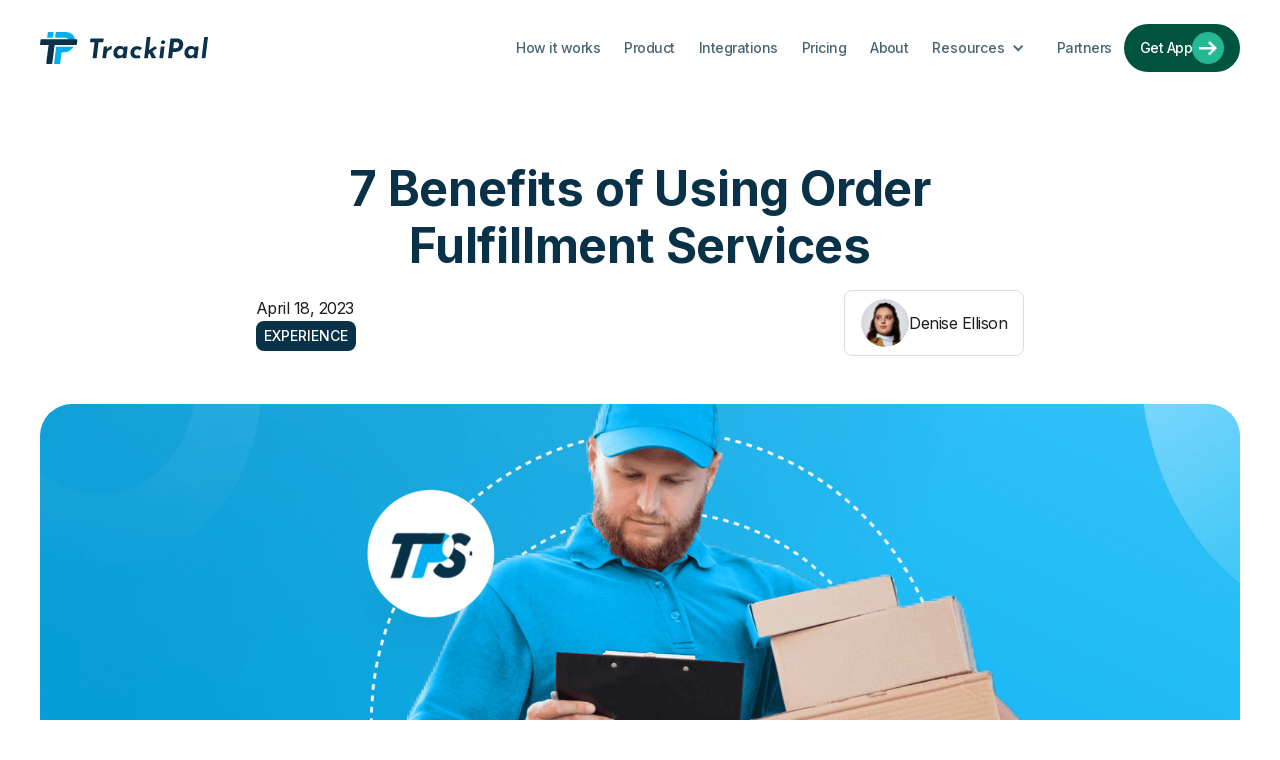

--- FILE ---
content_type: text/html
request_url: https://trackipal.com/blog/7-benefits-of-order-fulfillment-services
body_size: 11551
content:
<!DOCTYPE html><!-- Last Published: Thu Sep 25 2025 18:15:45 GMT+0000 (Coordinated Universal Time) --><html data-wf-domain="trackipal.com" data-wf-page="642ef757a87730c3bd915584" data-wf-site="642ef757a87730e0c7915519" lang="en" data-wf-collection="642ef757a87730dfb8915522" data-wf-item-slug="7-benefits-of-order-fulfillment-services"><head><meta charset="utf-8"/><title></title><meta content="" name="description"/><meta content="" property="og:title"/><meta content="" property="og:description"/><meta content="https://cdn.prod.website-files.com/642ef757a877301c1891551b/642ef757a87730f94191588e_628b8beff5c33ae854638359_7-resized.png" property="og:image"/><meta content="" property="twitter:title"/><meta content="" property="twitter:description"/><meta content="https://cdn.prod.website-files.com/642ef757a877301c1891551b/642ef757a87730f94191588e_628b8beff5c33ae854638359_7-resized.png" property="twitter:image"/><meta property="og:type" content="website"/><meta content="summary_large_image" name="twitter:card"/><meta content="width=device-width, initial-scale=1" name="viewport"/><link href="https://cdn.prod.website-files.com/642ef757a87730e0c7915519/css/trackipal.webflow.shared.ccafa0ff3.css" rel="stylesheet" type="text/css"/><link href="https://fonts.googleapis.com" rel="preconnect"/><link href="https://fonts.gstatic.com" rel="preconnect" crossorigin="anonymous"/><script src="https://ajax.googleapis.com/ajax/libs/webfont/1.6.26/webfont.js" type="text/javascript"></script><script type="text/javascript">WebFont.load({  google: {    families: ["Inter:regular,500,600,700"]  }});</script><script type="text/javascript">!function(o,c){var n=c.documentElement,t=" w-mod-";n.className+=t+"js",("ontouchstart"in o||o.DocumentTouch&&c instanceof DocumentTouch)&&(n.className+=t+"touch")}(window,document);</script><link href="https://cdn.prod.website-files.com/642ef757a87730e0c7915519/642ef757a877307fc5915692_TrackiPal-favicon.png" rel="shortcut icon" type="image/x-icon"/><link href="https://cdn.prod.website-files.com/642ef757a87730e0c7915519/642ef757a877303067915646_TrackiPal-weblogo.png" rel="apple-touch-icon"/><link href="https://www.trackipal.com/blog/7-benefits-of-order-fulfillment-services" rel="canonical"/><script async="" src="https://www.googletagmanager.com/gtag/js?id=G-V5GZZV0S23"></script><script type="text/javascript">window.dataLayer = window.dataLayer || [];function gtag(){dataLayer.push(arguments);}gtag('set', 'developer_id.dZGVlNj', true);gtag('js', new Date());gtag('config', 'G-V5GZZV0S23');</script><!-- Google Tag Manager -->
<script>(function(w,d,s,l,i){w[l]=w[l]||[];w[l].push({'gtm.start':
new Date().getTime(),event:'gtm.js'});var f=d.getElementsByTagName(s)[0],
j=d.createElement(s),dl=l!='dataLayer'?'&l='+l:'';j.async=true;j.src=
'https://www.googletagmanager.com/gtm.js?id='+i+dl;f.parentNode.insertBefore(j,f);
})(window,document,'script','dataLayer','GTM-ML9NM4GN');</script>
<!-- End Google Tag Manager --><!-- [Attributes by Finsweet] Table of Contents -->
<script defer src="https://cdn.jsdelivr.net/npm/@finsweet/attributes-toc@1/toc.js"></script>

<!-- [Attributes by Finsweet] Social Share -->
<script defer src="https://cdn.jsdelivr.net/npm/@finsweet/attributes-socialshare@1/socialshare.js"></script></head><body><div class="page-wrapper"><div data-collapse="medium" data-animation="default" data-duration="400" data-easing="ease" data-easing2="ease" role="banner" class="nav_component w-nav"><div class="nav_container"><a href="/" class="nav_logo-link w-nav-brand"><img src="https://cdn.prod.website-files.com/642ef757a87730e0c7915519/642ef757a87730131f9156ed_trackipal.svg" width="80" alt="" class="nav_logo-icon"/></a><div class="nav_right"><nav role="navigation" class="nav_menu w-nav-menu"><a href="/how-it-works" class="nav_link w-nav-link">How it works</a><a href="/product" class="nav_link w-nav-link">Product</a><a href="/integrations" class="nav_link w-nav-link">Integrations</a><a href="/pricing" class="nav_link w-nav-link">Pricing</a><a href="/about" class="nav_link w-nav-link">About</a><div data-hover="false" data-delay="0" class="nav_dropdown w-dropdown"><div class="nav_dropdown-toggle w-dropdown-toggle"><div class="w-icon-dropdown-toggle"></div><div>Resources</div></div><nav class="nav_dropdown-list w-dropdown-list"><a href="/trackipal-faq" class="nav_dropdown-link w-dropdown-link">FAQs</a><a href="/blog" class="nav_dropdown-link w-dropdown-link">Blog</a></nav></div><a href="/partners" class="nav_link w-nav-link">Partners</a><div data-hover="true" data-delay="0" class="dropdown w-dropdown"><div class="toggle w-dropdown-toggle"><div class="chevron w-icon-dropdown-toggle"></div><div>Resources</div></div><nav class="dropdown-list w-dropdown-list"><div class="dropdown-wrapper"><div class="nav-wrapper"><div class="nav-column"><a href="#" target="_blank" class="navigation-link w-inline-block"><div class="icon-circle"><img src="https://cdn.prod.website-files.com/642ef757a87730e0c7915519/642ef757a87730d1f79157d5_Icon_Landing.svg" alt="" class="nav-icon"/></div><div><div class="menu-title">Landing pages</div><div class="menu-subtext">Lorem ipsum text</div></div></a><a href="#" target="_blank" class="navigation-link w-inline-block"><div class="icon-circle"><img src="https://cdn.prod.website-files.com/642ef757a87730e0c7915519/642ef757a87730e1f79157cf_Icon_About.svg" alt="" class="nav-icon"/></div><div><div class="menu-title">About pages</div><div class="menu-subtext">Lorem ipsum text</div></div></a><a href="#" target="_blank" class="navigation-link w-inline-block"><div class="icon-circle"><img src="https://cdn.prod.website-files.com/642ef757a87730e0c7915519/642ef757a87730b0739157dd_Icon_Blog.svg" alt="" class="nav-icon"/></div><div><div class="menu-title">Blog pages</div><div class="menu-subtext">Lorem ipsum text</div></div></a><a href="#" target="_blank" class="navigation-link w-inline-block"><div class="icon-circle"><img src="https://cdn.prod.website-files.com/642ef757a87730e0c7915519/642ef757a877306df6915766_Icon_Blog.svg" alt="" class="nav-icon"/></div><div><div class="menu-title">Careers pages</div><div class="menu-subtext">Lorem ipsum text</div></div></a></div><div class="nav-column"><a href="#" target="_blank" class="navigation-link w-inline-block"><div class="icon-circle"><img src="https://cdn.prod.website-files.com/642ef757a87730e0c7915519/642ef757a87730276091575e_Icon_Graph.svg" alt="" class="nav-icon"/></div><div><div class="menu-title">Case studies</div><div class="menu-subtext">Lorem ipsum text</div></div></a><a href="#" target="_blank" class="navigation-link w-inline-block"><div class="icon-circle"><img src="https://cdn.prod.website-files.com/642ef757a87730e0c7915519/642ef757a877302faf915815_Icon_Contact.svg" alt="" class="nav-icon"/></div><div><div class="menu-title">Contact pages</div><div class="menu-subtext">Lorem ipsum text</div></div></a><a href="#" target="_blank" class="navigation-link w-inline-block"><div class="icon-circle"><img src="https://cdn.prod.website-files.com/642ef757a87730e0c7915519/642ef757a877305f17915775_Icon_Speed.svg" alt="" class="nav-icon"/></div><div><div class="menu-title">Features pages</div><div class="menu-subtext">Lorem ipsum text</div></div></a><a href="#" target="_blank" class="navigation-link w-inline-block"><div class="icon-circle"><img src="https://cdn.prod.website-files.com/642ef757a87730e0c7915519/642ef757a8773028e6915770_Icon_Customize.svg" alt="" class="nav-icon"/></div><div><div class="menu-title">How it works</div><div class="menu-subtext">Lorem ipsum text</div></div></a></div><div class="nav-column"><a href="#" target="_blank" class="navigation-link w-inline-block"><div class="icon-circle"><img src="https://cdn.prod.website-files.com/642ef757a87730e0c7915519/642ef757a877300a9a91576f_Icon_Widget.svg" alt="" class="nav-icon"/></div><div><div class="menu-title">Integrations</div><div class="menu-subtext">Lorem ipsum text</div></div></a><a href="#" target="_blank" class="navigation-link w-inline-block"><div class="icon-circle"><img src="https://cdn.prod.website-files.com/642ef757a87730e0c7915519/642ef757a8773029e29157b9_Icon_Convert.svg" alt="" class="nav-icon"/></div><div><div class="menu-title">Pricing pages</div><div class="menu-subtext">Lorem ipsum text</div></div></a><a href="#" target="_blank" class="navigation-link w-inline-block"><div class="icon-circle"><img src="https://cdn.prod.website-files.com/642ef757a87730e0c7915519/642ef757a87730a13291576e_Icon_Impress.svg" alt="" class="nav-icon"/></div><div><div class="menu-title">Utility pages</div><div class="menu-subtext">Lorem ipsum text</div></div></a><a href="#" class="navigation-link w-inline-block"><div class="icon-circle"><img src="https://cdn.prod.website-files.com/642ef757a87730e0c7915519/642ef757a87730908291576d_Icon_Security.svg" alt="" class="nav-icon"/></div><div><div class="menu-title">Licenses</div><div class="menu-subtext">Lorem ipsum text</div></div></a></div></div></div></nav></div></nav><div class="nav_button-wrap"><a href="https://apps.shopify.com/trackipal?utm_source=website&amp;utm_medium=homepage&amp;utm_campaign=ctabottom&amp;utm_content=addapp&amp;utm_term=homepage" data-w-id="60d834ed-3efd-413a-952d-2f8691b71dd4" target="_blank" class="button_arrow is-nav w-inline-block"><div>Get App</div><div class="button_arrow-icon w-embed"><svg width="18" height="15" viewBox="0 0 18 15" fill="none" xmlns="http://www.w3.org/2000/svg">
<path d="M10.7811 0L8.9621 1.83789L13.0547 5.93053H0V8.50737H13.0547L8.9621 12.6L10.7811 14.4379L18 7.21895L10.7811 0Z" fill="currentcolor"/>
</svg></div></a><div class="menu_btn w-nav-button"><div class="w-icon-nav-menu"></div></div></div></div></div></div><article class="main-wrapper"><header class="section_blog-header"><div class="padding-global"><div class="container-small"><div class="blog-header_top"><div class="margin-bottom margin-small"><h1 class="blog_title">7 Benefits of Using Order Fulfillment Services</h1></div><div class="blog-header_details"><div class="blog-header_details-left"><p>April 18, 2023</p><div class="blog_category-tag">Experience</div></div><a href="/author/denise-ellison" class="blog_author w-inline-block"><div style="background-image:url(&quot;https://cdn.prod.website-files.com/642ef757a877301c1891551b/642ef757a87730f873915549_denise-ellison-small.png&quot;)" class="blog_author-img"></div><div class="blog_author-name">Denise Ellison</div></a></div></div></div></div></header><section class="section_blog-image"><div class="padding-global"><div class="container-large"><img src="https://cdn.prod.website-files.com/642ef757a877301c1891551b/642ef757a87730f94191588e_628b8beff5c33ae854638359_7-resized.png" loading="eager" alt="7 Benefits of Using Order Fulfillment Services" sizes="(max-width: 991px) 92vw, (max-width: 1439px) 94vw, 1280px" srcset="https://cdn.prod.website-files.com/642ef757a877301c1891551b/642ef757a87730f94191588e_7-resized-p-500.png 500w, https://cdn.prod.website-files.com/642ef757a877301c1891551b/642ef757a87730f94191588e_7-resized-p-800.png 800w, https://cdn.prod.website-files.com/642ef757a877301c1891551b/642ef757a87730f94191588e_7-resized-p-1080.png 1080w, https://cdn.prod.website-files.com/642ef757a877301c1891551b/642ef757a87730f94191588e_7-resized-p-1600.png 1600w, https://cdn.prod.website-files.com/642ef757a877301c1891551b/642ef757a87730f94191588e_628b8beff5c33ae854638359_7-resized.png 1920w" class="blog_main-img"/></div></div></section><section data-w-id="0238440d-f623-96b7-3a38-8aed38176fe7" style="opacity:0" class="section_blog-body"><div class="padding-section-medium"><div class="padding-global"><div class="container-large"><div class="blog_body-component"><div id="w-node-_42fc6930-77e8-0d17-3554-4e20007248d7-bd915584" class="blog_toc-wrapper"><div class="blog_toc-component"><div class="toc_title">Contents</div><div class="fs-toc_link-content"><div class="fs-toc_link-wrapper is-h2"><a href="#" class="fs-toc_link w-inline-block"><div fs-toc-element="link">Example H2</div></a><div fs-toc-element="ix-trigger" id="w-node-_5a38f7b9-33d6-1a0e-8bbe-c6521abac938-bd915584" class="fs-toc_h-trigger"></div><div data-w-id="5a38f7b9-33d6-1a0e-8bbe-c6521abac939" class="fs-toc_link-wrapper is-h3"><a href="#" class="fs-toc_link is-h3 w-inline-block"><div fs-toc-element="link">Example H3</div></a><div class="fs-toc_link-wrapper is-h4"><a href="#" class="fs-toc_link is-h4 w-inline-block"><div fs-toc-element="link">Example H4</div></a><div class="fs-toc_link-wrapper is-h5"><a href="#" class="fs-toc_link is-h5 w-inline-block"><div fs-toc-element="link">Example H5</div></a><div class="fs-toc_link-wrapper is-h6"><a href="#" class="fs-toc_link is-h6 w-inline-block"><div fs-toc-element="link">Example H6</div></a></div></div></div></div></div></div></div></div><div class="blog_content-wrapper"><div fs-toc-element="contents" class="text-rich-text w-richtext"><p>Finding, hiring, and retaining a staff of warehouse workers is difficult, expensive, and time-consuming. It&#x27;s hard to find skilled and reliable employees that are qualified to work at your business.</p><p>The time it takes to fill one order varies and can last anywhere from days to weeks. This uncertainty frustrates customers and puts pressure on your brand. Waiting is also exhausting, which creates anxiety and prevents customers from shopping at your store again.</p><p>Outsourced fulfillment centers help solve these problems by providing an efficient solution that&#x27;s easily scalable for brands of all sizes. You can enjoy peace of mind knowing your orders are being handled quickly and efficiently.</p><p>In this article, we will discuss the benefits of a fulfillment service in order to find the right one for your needs.</p><h2><strong>1) Pay as you grow </strong></h2><p>Fulfillment centers have a subscription fee but most of your expenses will be coming from receiving, storing, picking, packing, shipping and delivery. But if you&#x27;re not making sales you mostly be paying for storage fees.</p><p>If you&#x27;re making the best use of your storage space, your overhead costs will be ridiculously low as compared to renting a warehouse.</p><p>When sales pick back up again you don&#x27;t have to worry about recruiting and hiring reliable workers. The fulfillment center simply processes the orders and ships them so the only thing you have to do is worry about getting more sales.</p><h2><strong>2) Offer superior customer service</strong></h2><p>The ability to return packages is super important to customers. If that process is not seamless it causes problems down the road.</p><p>Luckily fulfillment centers handle all your returns. They have a 24-hour customer service staff that&#x27;s ready to take on any shipping-related questions your customers may have. </p><p>When you&#x27;re looking for a fulfillment center make sure they provide order tracking, prepaid return labels, and notifications.</p><p>Once the product is received, they&#x27;ll check for damages and wear. If everything checks out okay they&#x27;ll restock the item. </p><p><strong>Note:</strong> If customers are frequently returning a particular product, that’s a clear sign that there&#x27;s a defect or flaw in your product’s design. So you may want to check quality control by contacting your manufacturer.  </p><h2><strong>3) Manage your inventory better </strong></h2><figure class="w-richtext-align-center w-richtext-figure-type-image"><div><img src="https://cdn.prod.website-files.com/642ef757a877301c1891551b/642ef757a8773006e991588c_IoeT3QqdDXH3I67qJjrHhE8xRy0ItUCHRMGaCTYoXd_LI23BC5IJgA-4bYz7x7c6_iF1qy1YSuKu_zmpx4M9RXy5gqdCKbAc3RwdW74x-qVXbalwd68AznqCWcqkRanOEawxBDOt.jpeg" alt=""/></div></figure><p>Some fulfillment services offer artificial intelligence to manage your inventory. Machine learning will take into consideration your average sales volume and provide recommendations on how to manage your inventory. </p><p>If you come across a fulfillment center without minute-to-minute tracking options, do yourself a favor and run away as fast as you can.</p><p>The main purpose of a fulfillment service is to save time and shipping costs. If you run out of stock, you’re losing money. But if you have too much stock, you&#x27;ll be paying unnecessary storage space and fees. </p><p>For example, Fulfillment by Amazon (FBA) has a long-term storage fee. For any unit not sold within 365 days, FBA will charge an <a href="https://sellercentral.amazon.com/gp/help/external/GJ9NNG7RK4TU6E3Z?language=en_US">aged inventory surcharge</a>. </p><p>Advanced analytics tracking would tell you when products are coming in and out so you can make a decision to offer promotions and discounts in order to get rid of the excess inventory.</p><h2><strong>4) Sell on multiple channels</strong></h2><p>Get the most out of your store by selling on multiple channels such as Amazon, eBay, and social media platforms. </p><p>You can sync your fulfillment center across multiple sales channels. When your customer makes an order on one of these channels, it’ll notify the fulfillment center so they can begin processing. </p><p>Some fulfillment centers cannot link to multiple sales channels or they cannot link to certain ones. When selecting a filament Center be sure that syncs with the platforms you plan on using. If not, you limit the number of potential customers you can reach.</p><h2><strong>5) Increase productivity</strong></h2><p>Starting an ecommerce business is very time demanding. You have to wear many different hats, especially in the beginning stages.</p><p>In many cases, you have to be the marketing expert, the sales expert, the web developer, and the fulfillment director.</p><p>But that&#x27;s the bootstrapping phase. Now you&#x27;re in the growth and scale phase.</p><p>So you have to make a decision. Are you going to focus on marketing operations or fulfillment operations? You cannot do both. It’ll kill your productivity. </p><p>According to psychologist Gerald Weinberg, your <a href="https://blog.rescuetime.com/context-switching/">productivity will drop by 20–80%</a> as you take on more tasks.</p><figure class="w-richtext-align-center w-richtext-figure-type-image"><div><img src="https://cdn.prod.website-files.com/642ef757a877301c1891551b/642ef757a87730e24f915888_l2sfXnfBkz-ak1iCXBZzkHteHR7osXTAcnsBEFsBQRaU-Guk_2HIt-EJt1wOD7XuAOXcfxsABZdNA7I8AIZkNDu90aAgl3W8rPUNlQXnFgcCrtWtusowLcMYrAADhuGGdxqzNQx5.png" alt=""/></div></figure><p>And you’re <a href="http://brainrules.blogspot.com/2008/03/brain-cannot-multitask_16.html">50% more likely to make errors</a>. </p><figure class="w-richtext-align-center w-richtext-figure-type-image"><div><img src="https://cdn.prod.website-files.com/642ef757a877301c1891551b/642ef757a87730787691588b_pJNid7h-goDJWtXksTsI-4a8tA8ODin9sRHfw6qQWMxxbF-CV-54yDRJ0J_wByjL1jycOc1a02ub8a5gQY1I9Z0JhxfeqJ1vORqyyuW94pDbwgaMX7e_TFkeiGwWTeb7NwP4ABxC.jpeg" alt=""/></div></figure><p>When you work with fulfillment service, you’re essentially hiring a director of fulfillment that takes care of everything from recruiting and hiring to shipping and returns.</p><p>Fulfillment services provide 24-hour staff that takes care of all your fulfillment operations.  All you need to do is provide an adequate inventory supply and the fulfillment center will handle the rest. How sweet is that? </p><h2><strong>6) Ship your orders as fast as large retailers</strong></h2><p>You limit your selling options when you don&#x27;t have quick, reliable shipping. Two-day shipping is the new standard. And if you fail to meet that standard customers would not hesitate to go find someone who can.</p><p>In fact, according to a recent MetaPack survey, <a href="https://www.prnewswire.com/news-releases/half-of-online-shoppers-abandon-a-purchase-if-they-cant-get-the-delivery-choices-they-want-according-to-new-research-657415773.html">over half of online shoppers </a>abandon their purchase if they don&#x27;t get the delivery options they want.</p><figure class="w-richtext-align-center w-richtext-figure-type-image"><div><img src="https://cdn.prod.website-files.com/642ef757a877301c1891551b/642ef757a8773037e191588f_etN4OayhQ7nKjzETdMrSBqnSRvYv3D_mO6enrgRNHYcbA97AkwnbtELJKqRBrAisNO7M7VzzzZyea8TuEc6klmLeSpfpriLMQi-E6ckm-XXmTLM42I3C7jvGHhTahrMChDxQ5gH-.png" alt=""/></div></figure><p>And consumers want fast shipping. </p><p><a href="https://www.digitalcommerce360.com/2017/03/27/consumers-want-free-shipping-and-theyre-not-willing-to-wait-very-long-for-delivery/">An exclusive survey</a> by Internet Retailer and Bizrate Insights found that consumers deemed 3–5 days as the most acceptable wait time for online orders. What’s more? Nearly half of consumers say fast shipping is equally as important as free shipping.</p><figure class="w-richtext-align-center w-richtext-figure-type-image"><div><img src="https://cdn.prod.website-files.com/642ef757a877301c1891551b/642ef757a877308e71915887_VKtAAmO1kaimO_l2wM4YNYK5JavQQ2-FvoUPP7zWYT9mDdpTk5GEIyViZYmm83TXRQBl_nImdfLEzbF2gPGtmUllcaIXlmL58iMqcAYckxAYGS4g_4kpxhplGHX6A8hQXQMi__oa.png" alt=""/></div></figure><p>There&#x27;s no way around it: Your product has to be close to your customer in order to offer fast shipping. But establishing multiple in-house distribution centers is ridiculously expensive.</p><p>By working with a fulfillment service with multiple centers, you can allocate your inventory in multiple locations and get your package delivered to your customer much faster. </p><h2><strong>7) Offer custom packaging</strong></h2><p>Fast shipping and order tracking is nice but the ultimate order experience is the unboxing phase. </p><p>This can make or break your business.</p><p>According to The Packtory, <a href="https://www.the-packtory.com/amazon-fda-packaging-and-branding-kit/">95% of customers</a> say bad packing can ruin an online customer&#x27;s experience. On the other hand, <a href="https://www.the-packtory.com/amazon-fda-packaging-and-branding-kit/">52% of customers</a> say they are more likely to repeat business if the unboxing experience was memorable.</p><p>Some fulfillment centers work with third-party companies that specialize in custom packaging. This will give you an edge over your competitors who ship products in cheap plastic and tape.</p><p>That’s what happened to Keith Tritschler, Creative Director at <a href="https://www.smilobaby.com/">Smilo</a>, a store that sells baby products. To get a competitive edge, he asked <a href="https://www.ashtonne.com/">Ashtonne Packaging</a> to design a custom package that would enhance their customers&#x27; unboxing experience.</p><figure class="w-richtext-align-center w-richtext-figure-type-image"><div><img src="https://cdn.prod.website-files.com/642ef757a877301c1891551b/642ef757a877304591915889_jTJqzZmG4zDR4GmuJCJTxdAgdzEUgO_3rg-n1JBnQvd_rhbVul5CbhKOuU7m0QDxWrSflW4Wro2LAe2XVQ2080P-XnoZDNPTVwuV529qyh34Z4hL3VsONEKjdDgxm2noGZEv4ls7.jpeg" alt=""/></div></figure><p>Reward your customer with a great brand experience and they will reward you with repeat purchases and spreading the word.</p><p>In fact, <a href="https://www.the-packtory.com/amazon-fda-packaging-and-branding-kit/">83% of online consumers</a> are willing to share unboxing experiences on social media platforms. </p><h2><strong>Conclusion</strong></h2><p>Fulfillment centers can help you scale your growth faster. They provide an opportunity to expand your business without additional investment in infrastructure and personnel.</p><p>When looking for a fulfillment service, it is important to consider the following: The level of expertise and experience, quality of services, shipping speed, multi sales channels, and advance order tracking.</p><p>‍</p></div><div class="blog_content-separator"></div><div class="blog_social-share"><a fs-socialshare-element="twitter" href="#" target="_blank" class="blog_social-share-link w-inline-block"><img src="https://cdn.prod.website-files.com/642ef757a87730e0c7915519/642ef757a877305306915723_Twitter%20Blog%20Icon.svg" loading="lazy" alt="" class="blog-details-soccial-image"/></a><a fs-socialshare-element="facebook" href="#" target="_blank" class="blog_social-share-link w-inline-block"><img src="https://cdn.prod.website-files.com/642ef757a87730e0c7915519/642ef757a87730b902915722_Facebook%20Blog%20Icon.svg" loading="lazy" alt="" class="blog-details-soccial-image"/></a><a fs-socialshare-element="linkedin" href="#" target="_blank" class="blog_social-share-link w-inline-block"><img src="https://cdn.prod.website-files.com/642ef757a87730e0c7915519/642ef757a877304816915724_Linkedin%20Blog%20Icon.svg" loading="lazy" alt="" class="blog-details-soccial-image"/></a></div></div></div></div></div></div></section><section data-w-id="96717b39-c16f-feb7-d5c0-f287d46aa27c" class="section_newsletter-cta"><div class="padding-section-medium"><div class="padding-global"><div class="container-large"><div class="newsletter_component"><div class="margin-bottom margin-xsmall"><h2>Get insights delivered to your inbox</h2></div><div class="margin-bottom margin-medium"><p>If you’re interested in learning more or you’d like to read our in depth guides, subscribe to our newsletter.</p></div><div id="Join-Community-Form" class="newsletter_form w-form"><form data-name="" id="email-form" name="email-form" method="get" class="newsletter_form-grid" data-wf-page-id="642ef757a87730c3bd915584" data-wf-element-id="96717b39-c16f-feb7-d5c0-f287d46aa288"><input class="newsletter_input-field w-node-_96717b39-c16f-feb7-d5c0-f287d46aa289-d46aa27c w-input" maxlength="256" name="Full-Name-2" data-name="Full Name 2" placeholder="Your Name" type="text" id="Full-Name-2" required=""/><input class="newsletter_input-field w-node-_96717b39-c16f-feb7-d5c0-f287d46aa28a-d46aa27c w-input" maxlength="256" name="Email" data-name="Email" placeholder="Your Email" type="email" id="field" required=""/><input type="submit" data-wait="..." class="newsletter_form-btn w-button" value=""/></form><div class="large-success w-form-done"><div class="large-input-field">Thank you!</div></div><div class="large-error w-form-fail"><div>Oops! Something went wrong </div></div></div></div></div></div></div></section><section data-w-id="3f9f9ff6-c5ec-0cf7-a989-20aa81cc39e8" style="opacity:0" class="section_blog-more"><div class="padding-global"><div class="padding-section-medium"><div class="container-large"><div class="blog-more_component"><div class="margin-bottom margin-medium"><h2 class="text-align-center">Related blogs</h2></div><div class="blog_collection-list-wrapper w-dyn-list"><div fs-cmsfilter-element="list" role="list" class="blog_collection-list w-dyn-items"><div role="listitem" class="blog_collection-item w-dyn-item"><a href="/blog/delivery-confirmation" class="blog_img-wrapper w-inline-block"><img src="https://cdn.prod.website-files.com/642ef757a877301c1891551b/65b3bb7bb59e5b95f5f24258_delivery%20confirmation.webp" loading="lazy" alt="" sizes="(max-width: 479px) 83vw, (max-width: 991px) 43vw, (max-width: 1439px) 30vw, 405.3374938964844px" srcset="https://cdn.prod.website-files.com/642ef757a877301c1891551b/65b3bb7bb59e5b95f5f24258_delivery%20confirmation-p-500.webp 500w, https://cdn.prod.website-files.com/642ef757a877301c1891551b/65b3bb7bb59e5b95f5f24258_delivery%20confirmation-p-800.webp 800w, https://cdn.prod.website-files.com/642ef757a877301c1891551b/65b3bb7bb59e5b95f5f24258_delivery%20confirmation-p-1080.webp 1080w, https://cdn.prod.website-files.com/642ef757a877301c1891551b/65b3bb7bb59e5b95f5f24258_delivery%20confirmation.webp 1200w" class="blog_img"/></a><div class="blog_card-content"><div><div class="margin-bottom margin-small"><a href="#" class="w-inline-block"><h2 class="blog_card-title">Use Delivery Confirmation with Order Tracking to Avoid Fraud</h2></a></div><div class="blog-card_author-wrapper"><img src="https://cdn.prod.website-files.com/642ef757a877301c1891551b/64692bc845857f6855089efd_Screenshot%202023-05-20%20at%204.21.14%20PM.png" loading="lazy" alt="Use Delivery Confirmation with Order Tracking to Avoid Fraud" sizes="(max-width: 991px) 32px, (max-width: 1279px) 3vw, (max-width: 1439px) 32px, (max-width: 1919px) 2vw, 32px" srcset="https://cdn.prod.website-files.com/642ef757a877301c1891551b/64692bc845857f6855089efd_Screenshot%202023-05-20%20at%204.21.14%20PM-p-500.png 500w, https://cdn.prod.website-files.com/642ef757a877301c1891551b/64692bc845857f6855089efd_Screenshot%202023-05-20%20at%204.21.14%20PM-p-800.png 800w, https://cdn.prod.website-files.com/642ef757a877301c1891551b/64692bc845857f6855089efd_Screenshot%202023-05-20%20at%204.21.14%20PM.png 982w" class="blog-card_author-img"/><div><h3 class="blog-card_author-name">EL Mehdi</h3><p class="text-size-small">Co-Founder</p></div></div></div><div fs-cmsfilter-field="category" class="blog-card_tag">Checkout</div></div></div><div role="listitem" class="blog_collection-item w-dyn-item"><a href="/blog/address-verification" class="blog_img-wrapper w-inline-block"><img src="https://cdn.prod.website-files.com/642ef757a877301c1891551b/65b27b9565869bc18438b60c_address%20verification%20in%202024.webp" loading="lazy" alt="" sizes="(max-width: 479px) 83vw, (max-width: 991px) 43vw, (max-width: 1439px) 30vw, 405.3374938964844px" srcset="https://cdn.prod.website-files.com/642ef757a877301c1891551b/65b27b9565869bc18438b60c_address%20verification%20in%202024-p-500.webp 500w, https://cdn.prod.website-files.com/642ef757a877301c1891551b/65b27b9565869bc18438b60c_address%20verification%20in%202024-p-800.webp 800w, https://cdn.prod.website-files.com/642ef757a877301c1891551b/65b27b9565869bc18438b60c_address%20verification%20in%202024-p-1080.webp 1080w, https://cdn.prod.website-files.com/642ef757a877301c1891551b/65b27b9565869bc18438b60c_address%20verification%20in%202024.webp 1280w" class="blog_img"/></a><div class="blog_card-content"><div><div class="margin-bottom margin-small"><a href="#" class="w-inline-block"><h2 class="blog_card-title">Using Address Verification to Avoid PayPal Order Scam</h2></a></div><div class="blog-card_author-wrapper"><img src="https://cdn.prod.website-files.com/642ef757a877301c1891551b/642ef757a87730f873915549_denise-ellison-small.png" loading="lazy" alt="Using Address Verification to Avoid PayPal Order Scam" class="blog-card_author-img"/><div><h3 class="blog-card_author-name">Denise Ellison</h3><p class="text-size-small">Head of Sales</p></div></div></div><div fs-cmsfilter-field="category" class="blog-card_tag">Experience</div></div></div><div role="listitem" class="blog_collection-item w-dyn-item"><a href="/blog/how-to-order-a-paypal-card" class="blog_img-wrapper w-inline-block"><img src="https://cdn.prod.website-files.com/642ef757a877301c1891551b/65aab3c444e5409cfd4f1868_ordering%20a%20paypal%20card%20from%20paypal.webp" loading="lazy" alt="" sizes="(max-width: 479px) 83vw, (max-width: 991px) 43vw, (max-width: 1439px) 30vw, 405.3374938964844px" srcset="https://cdn.prod.website-files.com/642ef757a877301c1891551b/65aab3c444e5409cfd4f1868_ordering%20a%20paypal%20card%20from%20paypal-p-500.webp 500w, https://cdn.prod.website-files.com/642ef757a877301c1891551b/65aab3c444e5409cfd4f1868_ordering%20a%20paypal%20card%20from%20paypal-p-800.webp 800w, https://cdn.prod.website-files.com/642ef757a877301c1891551b/65aab3c444e5409cfd4f1868_ordering%20a%20paypal%20card%20from%20paypal-p-1080.webp 1080w, https://cdn.prod.website-files.com/642ef757a877301c1891551b/65aab3c444e5409cfd4f1868_ordering%20a%20paypal%20card%20from%20paypal.webp 1600w" class="blog_img"/></a><div class="blog_card-content"><div><div class="margin-bottom margin-small"><a href="#" class="w-inline-block"><h2 class="blog_card-title">How to Order a PayPal Card? Basic Guide to Get Your Debit Card</h2></a></div><div class="blog-card_author-wrapper"><img src="https://cdn.prod.website-files.com/642ef757a877301c1891551b/64692bc845857f6855089efd_Screenshot%202023-05-20%20at%204.21.14%20PM.png" loading="lazy" alt="How to Order a PayPal Card? Basic Guide to Get Your Debit Card" sizes="(max-width: 991px) 32px, (max-width: 1279px) 3vw, (max-width: 1439px) 32px, (max-width: 1919px) 2vw, 32px" srcset="https://cdn.prod.website-files.com/642ef757a877301c1891551b/64692bc845857f6855089efd_Screenshot%202023-05-20%20at%204.21.14%20PM-p-500.png 500w, https://cdn.prod.website-files.com/642ef757a877301c1891551b/64692bc845857f6855089efd_Screenshot%202023-05-20%20at%204.21.14%20PM-p-800.png 800w, https://cdn.prod.website-files.com/642ef757a877301c1891551b/64692bc845857f6855089efd_Screenshot%202023-05-20%20at%204.21.14%20PM.png 982w" class="blog-card_author-img"/><div><h3 class="blog-card_author-name">EL Mehdi</h3><p class="text-size-small">Co-Founder</p></div></div></div><div fs-cmsfilter-field="category" class="blog-card_tag">PayPal payments</div></div></div></div></div></div></div></div></div></section></article><footer data-w-id="cd57901a-a268-220b-2307-3dbe9e8aad17" class="footer"><div class="padding-global"><div class="container-large"><div class="footer_component"><div class="footer_top"><div class="footer_left"><div><a href="#" class="footer-brand-wrapper w-inline-block"><img src="https://cdn.prod.website-files.com/642ef757a87730e0c7915519/642ef757a877304a369156f7_trackipal-white.svg" loading="lazy" width="330" alt=""/></a><div class="footer-address-text">Built with❤️in Florida, USA</div></div><div class="footer-phone-text">www.trackipal.com<br/>support@trackipal.com</div><div class="footer-social-icon-container"><a href="https://www.facebook.com/trackipal" target="_blank" class="footer-social-icon-wrapper w-inline-block"><img src="https://cdn.prod.website-files.com/642ef757a87730e0c7915519/642ef757a877301fae9156ef_Facebook%20Icon.svg" loading="lazy" alt="" class="footer-social-icon"/></a><a href="https://twitter.com/TrackiPal_" target="_blank" class="footer-social-icon-wrapper w-inline-block"><img src="https://cdn.prod.website-files.com/642ef757a87730e0c7915519/642ef757a87730e4229156f6_Twitte%20Icon.svg" loading="lazy" alt="" class="footer-social-icon"/></a><a href="https://www.instagram.com/trackipal_connect/" target="_blank" class="footer-social-icon-wrapper w-inline-block"><img src="https://cdn.prod.website-files.com/642ef757a87730e0c7915519/642ef757a87730668f9156f2_Instagram%20Icon.svg" loading="lazy" alt="" class="footer-social-icon"/></a><a href="https://www.linkedin.com/company/68593797/" target="_blank" class="footer-social-icon-wrapper w-inline-block"><img src="https://cdn.prod.website-files.com/642ef757a87730e0c7915519/642ef757a877304816915724_Linkedin%20Blog%20Icon.svg" loading="lazy" alt="" class="footer-social-icon"/></a></div><div><div class="footer_newsletter-text">Subscribe now</div><div class="footer-form-block w-form"><form id="email-form" name="email-form" data-name="Email Form" action="https://chargepay.us21.list-manage.com/subscribe/post?u=e6d9246c1d4e95fef38ae5e74&amp;amp;id=c02b04072f&amp;amp;f_id=00f9e8e1f0" method="post" class="footer-form-2" data-wf-page-id="642ef757a87730c3bd915584" data-wf-element-id="cd57901a-a268-220b-2307-3dbe9e8aad33"><div class="footer-form-wrapper"><input class="footer-form-text-field w-input" maxlength="256" name="Email" data-name="Email" placeholder="Your email" type="email" id="Newsletter-Fom" required=""/><input type="submit" data-wait="" class="footer-form-submit-button w-button" value=""/></div></form><div class="form_success w-form-done"><div>Thank you for subscribing!</div></div><div class="w-form-fail"><div>Oops! Something went wrong while submitting the form.</div></div></div></div></div><div id="w-node-cd57901a-a268-220b-2307-3dbe9e8aad3d-9e8aad17" class="w-layout-grid footer_menu"><div class="footer_column"><div class="footer-caption-text">trackipal</div><div class="w-layout-grid footer-right-sub-grid"><a href="/" class="footer_link">Home</a><a href="/how-it-works" class="footer_link">How it works</a><a href="/product" class="footer_link">Product</a><a href="/pricing" class="footer_link">Pricing</a><a href="/blog" class="footer_link">Blog</a><a href="/trackipal-faq" class="footer_link">FAQs</a><a href="/about" class="footer_link">About</a></div></div><div class="footer_column"><div class="footer-caption-text">integrations</div><div class="w-layout-grid footer-right-sub-grid"><div id="w-node-cd57901a-a268-220b-2307-3dbe9e8aad54-9e8aad17" class="w-dyn-list"><div role="list" class="footer_links-wrapper w-dyn-items"><div role="listitem" class="w-dyn-item"><a href="/integration/shopify-plus" class="footer_link">Shopify Plus</a></div><div role="listitem" class="w-dyn-item"><a href="/integration/shopify" class="footer_link">Shopify</a></div></div></div><a href="/integrations" class="footer_link">View all</a></div></div></div></div><div class="footer_separator"></div><div class="footer_bottom"><div class="copyright-text">Copyright 2023 Trackipal. All Rights Reserved.</div><div class="footer_legal-links-wrapper"><a href="/terms-of-service" class="footer_legal-link">Terms of service</a><a href="/privacy" class="footer_legal-link">Privacy policy</a></div></div></div></div></div><img src="https://cdn.prod.website-files.com/642ef757a87730e0c7915519/642ef757a87730f3409156f4_CTA%20Blue%20Vector%201.svg" loading="eager" alt="" class="cta-image _1"/><img src="https://cdn.prod.website-files.com/642ef757a87730e0c7915519/642ef757a877302b879156f3_CTA%20Blue%20Vector.svg" loading="eager" alt="" class="cta-image _2"/></footer></div><script src="https://d3e54v103j8qbb.cloudfront.net/js/jquery-3.5.1.min.dc5e7f18c8.js?site=642ef757a87730e0c7915519" type="text/javascript" integrity="sha256-9/aliU8dGd2tb6OSsuzixeV4y/faTqgFtohetphbbj0=" crossorigin="anonymous"></script><script src="https://cdn.prod.website-files.com/642ef757a87730e0c7915519/js/webflow.schunk.36b8fb49256177c8.js" type="text/javascript"></script><script src="https://cdn.prod.website-files.com/642ef757a87730e0c7915519/js/webflow.schunk.73b34b1e5671f05f.js" type="text/javascript"></script><script src="https://cdn.prod.website-files.com/642ef757a87730e0c7915519/js/webflow.2b73d7e9.80f17ff5a2170c74.js" type="text/javascript"></script><script>
  window.intercomSettings = {
    api_base: "https://api-iam.intercom.io",
    app_id: "ylaill6t"
  };
</script>

<script>
// We pre-filled your app ID in the widget URL: 'https://widget.intercom.io/widget/ylaill6t'
(function(){var w=window;var ic=w.Intercom;if(typeof ic==="function"){ic('reattach_activator');ic('update',w.intercomSettings);}else{var d=document;var i=function(){i.c(arguments);};i.q=[];i.c=function(args){i.q.push(args);};w.Intercom=i;var l=function(){var s=d.createElement('script');s.type='text/javascript';s.async=true;s.src='https://widget.intercom.io/widget/ylaill6t';var x=d.getElementsByTagName('script')[0];x.parentNode.insertBefore(s,x);};if(document.readyState==='complete'){l();}else if(w.attachEvent){w.attachEvent('onload',l);}else{w.addEventListener('load',l,false);}}})();
</script>

<!-- Google Tag Manager (noscript) -->
<noscript><iframe src="https://www.googletagmanager.com/ns.html?id=GTM-ML9NM4GN"
height="0" width="0" style="display:none;visibility:hidden"></iframe></noscript>
<!-- End Google Tag Manager (noscript) --></body></html>

--- FILE ---
content_type: text/css
request_url: https://cdn.prod.website-files.com/642ef757a87730e0c7915519/css/trackipal.webflow.shared.ccafa0ff3.css
body_size: 41323
content:
html {
  -webkit-text-size-adjust: 100%;
  -ms-text-size-adjust: 100%;
  font-family: sans-serif;
}

body {
  margin: 0;
}

article, aside, details, figcaption, figure, footer, header, hgroup, main, menu, nav, section, summary {
  display: block;
}

audio, canvas, progress, video {
  vertical-align: baseline;
  display: inline-block;
}

audio:not([controls]) {
  height: 0;
  display: none;
}

[hidden], template {
  display: none;
}

a {
  background-color: #0000;
}

a:active, a:hover {
  outline: 0;
}

abbr[title] {
  border-bottom: 1px dotted;
}

b, strong {
  font-weight: bold;
}

dfn {
  font-style: italic;
}

h1 {
  margin: .67em 0;
  font-size: 2em;
}

mark {
  color: #000;
  background: #ff0;
}

small {
  font-size: 80%;
}

sub, sup {
  vertical-align: baseline;
  font-size: 75%;
  line-height: 0;
  position: relative;
}

sup {
  top: -.5em;
}

sub {
  bottom: -.25em;
}

img {
  border: 0;
}

svg:not(:root) {
  overflow: hidden;
}

hr {
  box-sizing: content-box;
  height: 0;
}

pre {
  overflow: auto;
}

code, kbd, pre, samp {
  font-family: monospace;
  font-size: 1em;
}

button, input, optgroup, select, textarea {
  color: inherit;
  font: inherit;
  margin: 0;
}

button {
  overflow: visible;
}

button, select {
  text-transform: none;
}

button, html input[type="button"], input[type="reset"] {
  -webkit-appearance: button;
  cursor: pointer;
}

button[disabled], html input[disabled] {
  cursor: default;
}

button::-moz-focus-inner, input::-moz-focus-inner {
  border: 0;
  padding: 0;
}

input {
  line-height: normal;
}

input[type="checkbox"], input[type="radio"] {
  box-sizing: border-box;
  padding: 0;
}

input[type="number"]::-webkit-inner-spin-button, input[type="number"]::-webkit-outer-spin-button {
  height: auto;
}

input[type="search"] {
  -webkit-appearance: none;
}

input[type="search"]::-webkit-search-cancel-button, input[type="search"]::-webkit-search-decoration {
  -webkit-appearance: none;
}

legend {
  border: 0;
  padding: 0;
}

textarea {
  overflow: auto;
}

optgroup {
  font-weight: bold;
}

table {
  border-collapse: collapse;
  border-spacing: 0;
}

td, th {
  padding: 0;
}

@font-face {
  font-family: webflow-icons;
  src: url("[data-uri]") format("truetype");
  font-weight: normal;
  font-style: normal;
}

[class^="w-icon-"], [class*=" w-icon-"] {
  speak: none;
  font-variant: normal;
  text-transform: none;
  -webkit-font-smoothing: antialiased;
  -moz-osx-font-smoothing: grayscale;
  font-style: normal;
  font-weight: normal;
  line-height: 1;
  font-family: webflow-icons !important;
}

.w-icon-slider-right:before {
  content: "";
}

.w-icon-slider-left:before {
  content: "";
}

.w-icon-nav-menu:before {
  content: "";
}

.w-icon-arrow-down:before, .w-icon-dropdown-toggle:before {
  content: "";
}

.w-icon-file-upload-remove:before {
  content: "";
}

.w-icon-file-upload-icon:before {
  content: "";
}

* {
  box-sizing: border-box;
}

html {
  height: 100%;
}

body {
  color: #333;
  background-color: #fff;
  min-height: 100%;
  margin: 0;
  font-family: Arial, sans-serif;
  font-size: 14px;
  line-height: 20px;
}

img {
  vertical-align: middle;
  max-width: 100%;
  display: inline-block;
}

html.w-mod-touch * {
  background-attachment: scroll !important;
}

.w-block {
  display: block;
}

.w-inline-block {
  max-width: 100%;
  display: inline-block;
}

.w-clearfix:before, .w-clearfix:after {
  content: " ";
  grid-area: 1 / 1 / 2 / 2;
  display: table;
}

.w-clearfix:after {
  clear: both;
}

.w-hidden {
  display: none;
}

.w-button {
  color: #fff;
  line-height: inherit;
  cursor: pointer;
  background-color: #3898ec;
  border: 0;
  border-radius: 0;
  padding: 9px 15px;
  text-decoration: none;
  display: inline-block;
}

input.w-button {
  -webkit-appearance: button;
}

html[data-w-dynpage] [data-w-cloak] {
  color: #0000 !important;
}

.w-code-block {
  margin: unset;
}

pre.w-code-block code {
  all: inherit;
}

.w-optimization {
  display: contents;
}

.w-webflow-badge, .w-webflow-badge > img {
  box-sizing: unset;
  width: unset;
  height: unset;
  max-height: unset;
  max-width: unset;
  min-height: unset;
  min-width: unset;
  margin: unset;
  padding: unset;
  float: unset;
  clear: unset;
  border: unset;
  border-radius: unset;
  background: unset;
  background-image: unset;
  background-position: unset;
  background-size: unset;
  background-repeat: unset;
  background-origin: unset;
  background-clip: unset;
  background-attachment: unset;
  background-color: unset;
  box-shadow: unset;
  transform: unset;
  direction: unset;
  font-family: unset;
  font-weight: unset;
  color: unset;
  font-size: unset;
  line-height: unset;
  font-style: unset;
  font-variant: unset;
  text-align: unset;
  letter-spacing: unset;
  -webkit-text-decoration: unset;
  text-decoration: unset;
  text-indent: unset;
  text-transform: unset;
  list-style-type: unset;
  text-shadow: unset;
  vertical-align: unset;
  cursor: unset;
  white-space: unset;
  word-break: unset;
  word-spacing: unset;
  word-wrap: unset;
  transition: unset;
}

.w-webflow-badge {
  white-space: nowrap;
  cursor: pointer;
  box-shadow: 0 0 0 1px #0000001a, 0 1px 3px #0000001a;
  visibility: visible !important;
  opacity: 1 !important;
  z-index: 2147483647 !important;
  color: #aaadb0 !important;
  overflow: unset !important;
  background-color: #fff !important;
  border-radius: 3px !important;
  width: auto !important;
  height: auto !important;
  margin: 0 !important;
  padding: 6px !important;
  font-size: 12px !important;
  line-height: 14px !important;
  text-decoration: none !important;
  display: inline-block !important;
  position: fixed !important;
  inset: auto 12px 12px auto !important;
  transform: none !important;
}

.w-webflow-badge > img {
  position: unset;
  visibility: unset !important;
  opacity: 1 !important;
  vertical-align: middle !important;
  display: inline-block !important;
}

h1, h2, h3, h4, h5, h6 {
  margin-bottom: 10px;
  font-weight: bold;
}

h1 {
  margin-top: 20px;
  font-size: 38px;
  line-height: 44px;
}

h2 {
  margin-top: 20px;
  font-size: 32px;
  line-height: 36px;
}

h3 {
  margin-top: 20px;
  font-size: 24px;
  line-height: 30px;
}

h4 {
  margin-top: 10px;
  font-size: 18px;
  line-height: 24px;
}

h5 {
  margin-top: 10px;
  font-size: 14px;
  line-height: 20px;
}

h6 {
  margin-top: 10px;
  font-size: 12px;
  line-height: 18px;
}

p {
  margin-top: 0;
  margin-bottom: 10px;
}

blockquote {
  border-left: 5px solid #e2e2e2;
  margin: 0 0 10px;
  padding: 10px 20px;
  font-size: 18px;
  line-height: 22px;
}

figure {
  margin: 0 0 10px;
}

ul, ol {
  margin-top: 0;
  margin-bottom: 10px;
  padding-left: 40px;
}

.w-list-unstyled {
  padding-left: 0;
  list-style: none;
}

.w-embed:before, .w-embed:after {
  content: " ";
  grid-area: 1 / 1 / 2 / 2;
  display: table;
}

.w-embed:after {
  clear: both;
}

.w-video {
  width: 100%;
  padding: 0;
  position: relative;
}

.w-video iframe, .w-video object, .w-video embed {
  border: none;
  width: 100%;
  height: 100%;
  position: absolute;
  top: 0;
  left: 0;
}

fieldset {
  border: 0;
  margin: 0;
  padding: 0;
}

button, [type="button"], [type="reset"] {
  cursor: pointer;
  -webkit-appearance: button;
  border: 0;
}

.w-form {
  margin: 0 0 15px;
}

.w-form-done {
  text-align: center;
  background-color: #ddd;
  padding: 20px;
  display: none;
}

.w-form-fail {
  background-color: #ffdede;
  margin-top: 10px;
  padding: 10px;
  display: none;
}

label {
  margin-bottom: 5px;
  font-weight: bold;
  display: block;
}

.w-input, .w-select {
  color: #333;
  vertical-align: middle;
  background-color: #fff;
  border: 1px solid #ccc;
  width: 100%;
  height: 38px;
  margin-bottom: 10px;
  padding: 8px 12px;
  font-size: 14px;
  line-height: 1.42857;
  display: block;
}

.w-input::placeholder, .w-select::placeholder {
  color: #999;
}

.w-input:focus, .w-select:focus {
  border-color: #3898ec;
  outline: 0;
}

.w-input[disabled], .w-select[disabled], .w-input[readonly], .w-select[readonly], fieldset[disabled] .w-input, fieldset[disabled] .w-select {
  cursor: not-allowed;
}

.w-input[disabled]:not(.w-input-disabled), .w-select[disabled]:not(.w-input-disabled), .w-input[readonly], .w-select[readonly], fieldset[disabled]:not(.w-input-disabled) .w-input, fieldset[disabled]:not(.w-input-disabled) .w-select {
  background-color: #eee;
}

textarea.w-input, textarea.w-select {
  height: auto;
}

.w-select {
  background-color: #f3f3f3;
}

.w-select[multiple] {
  height: auto;
}

.w-form-label {
  cursor: pointer;
  margin-bottom: 0;
  font-weight: normal;
  display: inline-block;
}

.w-radio {
  margin-bottom: 5px;
  padding-left: 20px;
  display: block;
}

.w-radio:before, .w-radio:after {
  content: " ";
  grid-area: 1 / 1 / 2 / 2;
  display: table;
}

.w-radio:after {
  clear: both;
}

.w-radio-input {
  float: left;
  margin: 3px 0 0 -20px;
  line-height: normal;
}

.w-file-upload {
  margin-bottom: 10px;
  display: block;
}

.w-file-upload-input {
  opacity: 0;
  z-index: -100;
  width: .1px;
  height: .1px;
  position: absolute;
  overflow: hidden;
}

.w-file-upload-default, .w-file-upload-uploading, .w-file-upload-success {
  color: #333;
  display: inline-block;
}

.w-file-upload-error {
  margin-top: 10px;
  display: block;
}

.w-file-upload-default.w-hidden, .w-file-upload-uploading.w-hidden, .w-file-upload-error.w-hidden, .w-file-upload-success.w-hidden {
  display: none;
}

.w-file-upload-uploading-btn {
  cursor: pointer;
  background-color: #fafafa;
  border: 1px solid #ccc;
  margin: 0;
  padding: 8px 12px;
  font-size: 14px;
  font-weight: normal;
  display: flex;
}

.w-file-upload-file {
  background-color: #fafafa;
  border: 1px solid #ccc;
  flex-grow: 1;
  justify-content: space-between;
  margin: 0;
  padding: 8px 9px 8px 11px;
  display: flex;
}

.w-file-upload-file-name {
  font-size: 14px;
  font-weight: normal;
  display: block;
}

.w-file-remove-link {
  cursor: pointer;
  width: auto;
  height: auto;
  margin-top: 3px;
  margin-left: 10px;
  padding: 3px;
  display: block;
}

.w-icon-file-upload-remove {
  margin: auto;
  font-size: 10px;
}

.w-file-upload-error-msg {
  color: #ea384c;
  padding: 2px 0;
  display: inline-block;
}

.w-file-upload-info {
  padding: 0 12px;
  line-height: 38px;
  display: inline-block;
}

.w-file-upload-label {
  cursor: pointer;
  background-color: #fafafa;
  border: 1px solid #ccc;
  margin: 0;
  padding: 8px 12px;
  font-size: 14px;
  font-weight: normal;
  display: inline-block;
}

.w-icon-file-upload-icon, .w-icon-file-upload-uploading {
  width: 20px;
  margin-right: 8px;
  display: inline-block;
}

.w-icon-file-upload-uploading {
  height: 20px;
}

.w-container {
  max-width: 940px;
  margin-left: auto;
  margin-right: auto;
}

.w-container:before, .w-container:after {
  content: " ";
  grid-area: 1 / 1 / 2 / 2;
  display: table;
}

.w-container:after {
  clear: both;
}

.w-container .w-row {
  margin-left: -10px;
  margin-right: -10px;
}

.w-row:before, .w-row:after {
  content: " ";
  grid-area: 1 / 1 / 2 / 2;
  display: table;
}

.w-row:after {
  clear: both;
}

.w-row .w-row {
  margin-left: 0;
  margin-right: 0;
}

.w-col {
  float: left;
  width: 100%;
  min-height: 1px;
  padding-left: 10px;
  padding-right: 10px;
  position: relative;
}

.w-col .w-col {
  padding-left: 0;
  padding-right: 0;
}

.w-col-1 {
  width: 8.33333%;
}

.w-col-2 {
  width: 16.6667%;
}

.w-col-3 {
  width: 25%;
}

.w-col-4 {
  width: 33.3333%;
}

.w-col-5 {
  width: 41.6667%;
}

.w-col-6 {
  width: 50%;
}

.w-col-7 {
  width: 58.3333%;
}

.w-col-8 {
  width: 66.6667%;
}

.w-col-9 {
  width: 75%;
}

.w-col-10 {
  width: 83.3333%;
}

.w-col-11 {
  width: 91.6667%;
}

.w-col-12 {
  width: 100%;
}

.w-hidden-main {
  display: none !important;
}

@media screen and (max-width: 991px) {
  .w-container {
    max-width: 728px;
  }

  .w-hidden-main {
    display: inherit !important;
  }

  .w-hidden-medium {
    display: none !important;
  }

  .w-col-medium-1 {
    width: 8.33333%;
  }

  .w-col-medium-2 {
    width: 16.6667%;
  }

  .w-col-medium-3 {
    width: 25%;
  }

  .w-col-medium-4 {
    width: 33.3333%;
  }

  .w-col-medium-5 {
    width: 41.6667%;
  }

  .w-col-medium-6 {
    width: 50%;
  }

  .w-col-medium-7 {
    width: 58.3333%;
  }

  .w-col-medium-8 {
    width: 66.6667%;
  }

  .w-col-medium-9 {
    width: 75%;
  }

  .w-col-medium-10 {
    width: 83.3333%;
  }

  .w-col-medium-11 {
    width: 91.6667%;
  }

  .w-col-medium-12 {
    width: 100%;
  }

  .w-col-stack {
    width: 100%;
    left: auto;
    right: auto;
  }
}

@media screen and (max-width: 767px) {
  .w-hidden-main, .w-hidden-medium {
    display: inherit !important;
  }

  .w-hidden-small {
    display: none !important;
  }

  .w-row, .w-container .w-row {
    margin-left: 0;
    margin-right: 0;
  }

  .w-col {
    width: 100%;
    left: auto;
    right: auto;
  }

  .w-col-small-1 {
    width: 8.33333%;
  }

  .w-col-small-2 {
    width: 16.6667%;
  }

  .w-col-small-3 {
    width: 25%;
  }

  .w-col-small-4 {
    width: 33.3333%;
  }

  .w-col-small-5 {
    width: 41.6667%;
  }

  .w-col-small-6 {
    width: 50%;
  }

  .w-col-small-7 {
    width: 58.3333%;
  }

  .w-col-small-8 {
    width: 66.6667%;
  }

  .w-col-small-9 {
    width: 75%;
  }

  .w-col-small-10 {
    width: 83.3333%;
  }

  .w-col-small-11 {
    width: 91.6667%;
  }

  .w-col-small-12 {
    width: 100%;
  }
}

@media screen and (max-width: 479px) {
  .w-container {
    max-width: none;
  }

  .w-hidden-main, .w-hidden-medium, .w-hidden-small {
    display: inherit !important;
  }

  .w-hidden-tiny {
    display: none !important;
  }

  .w-col {
    width: 100%;
  }

  .w-col-tiny-1 {
    width: 8.33333%;
  }

  .w-col-tiny-2 {
    width: 16.6667%;
  }

  .w-col-tiny-3 {
    width: 25%;
  }

  .w-col-tiny-4 {
    width: 33.3333%;
  }

  .w-col-tiny-5 {
    width: 41.6667%;
  }

  .w-col-tiny-6 {
    width: 50%;
  }

  .w-col-tiny-7 {
    width: 58.3333%;
  }

  .w-col-tiny-8 {
    width: 66.6667%;
  }

  .w-col-tiny-9 {
    width: 75%;
  }

  .w-col-tiny-10 {
    width: 83.3333%;
  }

  .w-col-tiny-11 {
    width: 91.6667%;
  }

  .w-col-tiny-12 {
    width: 100%;
  }
}

.w-widget {
  position: relative;
}

.w-widget-map {
  width: 100%;
  height: 400px;
}

.w-widget-map label {
  width: auto;
  display: inline;
}

.w-widget-map img {
  max-width: inherit;
}

.w-widget-map .gm-style-iw {
  text-align: center;
}

.w-widget-map .gm-style-iw > button {
  display: none !important;
}

.w-widget-twitter {
  overflow: hidden;
}

.w-widget-twitter-count-shim {
  vertical-align: top;
  text-align: center;
  background: #fff;
  border: 1px solid #758696;
  border-radius: 3px;
  width: 28px;
  height: 20px;
  display: inline-block;
  position: relative;
}

.w-widget-twitter-count-shim * {
  pointer-events: none;
  -webkit-user-select: none;
  user-select: none;
}

.w-widget-twitter-count-shim .w-widget-twitter-count-inner {
  text-align: center;
  color: #999;
  font-family: serif;
  font-size: 15px;
  line-height: 12px;
  position: relative;
}

.w-widget-twitter-count-shim .w-widget-twitter-count-clear {
  display: block;
  position: relative;
}

.w-widget-twitter-count-shim.w--large {
  width: 36px;
  height: 28px;
}

.w-widget-twitter-count-shim.w--large .w-widget-twitter-count-inner {
  font-size: 18px;
  line-height: 18px;
}

.w-widget-twitter-count-shim:not(.w--vertical) {
  margin-left: 5px;
  margin-right: 8px;
}

.w-widget-twitter-count-shim:not(.w--vertical).w--large {
  margin-left: 6px;
}

.w-widget-twitter-count-shim:not(.w--vertical):before, .w-widget-twitter-count-shim:not(.w--vertical):after {
  content: " ";
  pointer-events: none;
  border: solid #0000;
  width: 0;
  height: 0;
  position: absolute;
  top: 50%;
  left: 0;
}

.w-widget-twitter-count-shim:not(.w--vertical):before {
  border-width: 4px;
  border-color: #75869600 #5d6c7b #75869600 #75869600;
  margin-top: -4px;
  margin-left: -9px;
}

.w-widget-twitter-count-shim:not(.w--vertical).w--large:before {
  border-width: 5px;
  margin-top: -5px;
  margin-left: -10px;
}

.w-widget-twitter-count-shim:not(.w--vertical):after {
  border-width: 4px;
  border-color: #fff0 #fff #fff0 #fff0;
  margin-top: -4px;
  margin-left: -8px;
}

.w-widget-twitter-count-shim:not(.w--vertical).w--large:after {
  border-width: 5px;
  margin-top: -5px;
  margin-left: -9px;
}

.w-widget-twitter-count-shim.w--vertical {
  width: 61px;
  height: 33px;
  margin-bottom: 8px;
}

.w-widget-twitter-count-shim.w--vertical:before, .w-widget-twitter-count-shim.w--vertical:after {
  content: " ";
  pointer-events: none;
  border: solid #0000;
  width: 0;
  height: 0;
  position: absolute;
  top: 100%;
  left: 50%;
}

.w-widget-twitter-count-shim.w--vertical:before {
  border-width: 5px;
  border-color: #5d6c7b #75869600 #75869600;
  margin-left: -5px;
}

.w-widget-twitter-count-shim.w--vertical:after {
  border-width: 4px;
  border-color: #fff #fff0 #fff0;
  margin-left: -4px;
}

.w-widget-twitter-count-shim.w--vertical .w-widget-twitter-count-inner {
  font-size: 18px;
  line-height: 22px;
}

.w-widget-twitter-count-shim.w--vertical.w--large {
  width: 76px;
}

.w-background-video {
  color: #fff;
  height: 500px;
  position: relative;
  overflow: hidden;
}

.w-background-video > video {
  object-fit: cover;
  z-index: -100;
  background-position: 50%;
  background-size: cover;
  width: 100%;
  height: 100%;
  margin: auto;
  position: absolute;
  inset: -100%;
}

.w-background-video > video::-webkit-media-controls-start-playback-button {
  -webkit-appearance: none;
  display: none !important;
}

.w-background-video--control {
  background-color: #0000;
  padding: 0;
  position: absolute;
  bottom: 1em;
  right: 1em;
}

.w-background-video--control > [hidden] {
  display: none !important;
}

.w-slider {
  text-align: center;
  clear: both;
  -webkit-tap-highlight-color: #0000;
  tap-highlight-color: #0000;
  background: #ddd;
  height: 300px;
  position: relative;
}

.w-slider-mask {
  z-index: 1;
  white-space: nowrap;
  height: 100%;
  display: block;
  position: relative;
  left: 0;
  right: 0;
  overflow: hidden;
}

.w-slide {
  vertical-align: top;
  white-space: normal;
  text-align: left;
  width: 100%;
  height: 100%;
  display: inline-block;
  position: relative;
}

.w-slider-nav {
  z-index: 2;
  text-align: center;
  -webkit-tap-highlight-color: #0000;
  tap-highlight-color: #0000;
  height: 40px;
  margin: auto;
  padding-top: 10px;
  position: absolute;
  inset: auto 0 0;
}

.w-slider-nav.w-round > div {
  border-radius: 100%;
}

.w-slider-nav.w-num > div {
  font-size: inherit;
  line-height: inherit;
  width: auto;
  height: auto;
  padding: .2em .5em;
}

.w-slider-nav.w-shadow > div {
  box-shadow: 0 0 3px #3336;
}

.w-slider-nav-invert {
  color: #fff;
}

.w-slider-nav-invert > div {
  background-color: #2226;
}

.w-slider-nav-invert > div.w-active {
  background-color: #222;
}

.w-slider-dot {
  cursor: pointer;
  background-color: #fff6;
  width: 1em;
  height: 1em;
  margin: 0 3px .5em;
  transition: background-color .1s, color .1s;
  display: inline-block;
  position: relative;
}

.w-slider-dot.w-active {
  background-color: #fff;
}

.w-slider-dot:focus {
  outline: none;
  box-shadow: 0 0 0 2px #fff;
}

.w-slider-dot:focus.w-active {
  box-shadow: none;
}

.w-slider-arrow-left, .w-slider-arrow-right {
  cursor: pointer;
  color: #fff;
  -webkit-tap-highlight-color: #0000;
  tap-highlight-color: #0000;
  -webkit-user-select: none;
  user-select: none;
  width: 80px;
  margin: auto;
  font-size: 40px;
  position: absolute;
  inset: 0;
  overflow: hidden;
}

.w-slider-arrow-left [class^="w-icon-"], .w-slider-arrow-right [class^="w-icon-"], .w-slider-arrow-left [class*=" w-icon-"], .w-slider-arrow-right [class*=" w-icon-"] {
  position: absolute;
}

.w-slider-arrow-left:focus, .w-slider-arrow-right:focus {
  outline: 0;
}

.w-slider-arrow-left {
  z-index: 3;
  right: auto;
}

.w-slider-arrow-right {
  z-index: 4;
  left: auto;
}

.w-icon-slider-left, .w-icon-slider-right {
  width: 1em;
  height: 1em;
  margin: auto;
  inset: 0;
}

.w-slider-aria-label {
  clip: rect(0 0 0 0);
  border: 0;
  width: 1px;
  height: 1px;
  margin: -1px;
  padding: 0;
  position: absolute;
  overflow: hidden;
}

.w-slider-force-show {
  display: block !important;
}

.w-dropdown {
  text-align: left;
  z-index: 900;
  margin-left: auto;
  margin-right: auto;
  display: inline-block;
  position: relative;
}

.w-dropdown-btn, .w-dropdown-toggle, .w-dropdown-link {
  vertical-align: top;
  color: #222;
  text-align: left;
  white-space: nowrap;
  margin-left: auto;
  margin-right: auto;
  padding: 20px;
  text-decoration: none;
  position: relative;
}

.w-dropdown-toggle {
  -webkit-user-select: none;
  user-select: none;
  cursor: pointer;
  padding-right: 40px;
  display: inline-block;
}

.w-dropdown-toggle:focus {
  outline: 0;
}

.w-icon-dropdown-toggle {
  width: 1em;
  height: 1em;
  margin: auto 20px auto auto;
  position: absolute;
  top: 0;
  bottom: 0;
  right: 0;
}

.w-dropdown-list {
  background: #ddd;
  min-width: 100%;
  display: none;
  position: absolute;
}

.w-dropdown-list.w--open {
  display: block;
}

.w-dropdown-link {
  color: #222;
  padding: 10px 20px;
  display: block;
}

.w-dropdown-link.w--current {
  color: #0082f3;
}

.w-dropdown-link:focus {
  outline: 0;
}

@media screen and (max-width: 767px) {
  .w-nav-brand {
    padding-left: 10px;
  }
}

.w-lightbox-backdrop {
  cursor: auto;
  letter-spacing: normal;
  text-indent: 0;
  text-shadow: none;
  text-transform: none;
  visibility: visible;
  white-space: normal;
  word-break: normal;
  word-spacing: normal;
  word-wrap: normal;
  color: #fff;
  text-align: center;
  z-index: 2000;
  opacity: 0;
  -webkit-user-select: none;
  -moz-user-select: none;
  -webkit-tap-highlight-color: transparent;
  background: #000000e6;
  outline: 0;
  font-family: Helvetica Neue, Helvetica, Ubuntu, Segoe UI, Verdana, sans-serif;
  font-size: 17px;
  font-style: normal;
  font-weight: 300;
  line-height: 1.2;
  list-style: disc;
  position: fixed;
  inset: 0;
  -webkit-transform: translate(0);
}

.w-lightbox-backdrop, .w-lightbox-container {
  -webkit-overflow-scrolling: touch;
  height: 100%;
  overflow: auto;
}

.w-lightbox-content {
  height: 100vh;
  position: relative;
  overflow: hidden;
}

.w-lightbox-view {
  opacity: 0;
  width: 100vw;
  height: 100vh;
  position: absolute;
}

.w-lightbox-view:before {
  content: "";
  height: 100vh;
}

.w-lightbox-group, .w-lightbox-group .w-lightbox-view, .w-lightbox-group .w-lightbox-view:before {
  height: 86vh;
}

.w-lightbox-frame, .w-lightbox-view:before {
  vertical-align: middle;
  display: inline-block;
}

.w-lightbox-figure {
  margin: 0;
  position: relative;
}

.w-lightbox-group .w-lightbox-figure {
  cursor: pointer;
}

.w-lightbox-img {
  width: auto;
  max-width: none;
  height: auto;
}

.w-lightbox-image {
  float: none;
  max-width: 100vw;
  max-height: 100vh;
  display: block;
}

.w-lightbox-group .w-lightbox-image {
  max-height: 86vh;
}

.w-lightbox-caption {
  text-align: left;
  text-overflow: ellipsis;
  white-space: nowrap;
  background: #0006;
  padding: .5em 1em;
  position: absolute;
  bottom: 0;
  left: 0;
  right: 0;
  overflow: hidden;
}

.w-lightbox-embed {
  width: 100%;
  height: 100%;
  position: absolute;
  inset: 0;
}

.w-lightbox-control {
  cursor: pointer;
  background-position: center;
  background-repeat: no-repeat;
  background-size: 24px;
  width: 4em;
  transition: all .3s;
  position: absolute;
  top: 0;
}

.w-lightbox-left {
  background-image: url("[data-uri]");
  display: none;
  bottom: 0;
  left: 0;
}

.w-lightbox-right {
  background-image: url("[data-uri]");
  display: none;
  bottom: 0;
  right: 0;
}

.w-lightbox-close {
  background-image: url("[data-uri]");
  background-size: 18px;
  height: 2.6em;
  right: 0;
}

.w-lightbox-strip {
  white-space: nowrap;
  padding: 0 1vh;
  line-height: 0;
  position: absolute;
  bottom: 0;
  left: 0;
  right: 0;
  overflow: auto hidden;
}

.w-lightbox-item {
  box-sizing: content-box;
  cursor: pointer;
  width: 10vh;
  padding: 2vh 1vh;
  display: inline-block;
  -webkit-transform: translate3d(0, 0, 0);
}

.w-lightbox-active {
  opacity: .3;
}

.w-lightbox-thumbnail {
  background: #222;
  height: 10vh;
  position: relative;
  overflow: hidden;
}

.w-lightbox-thumbnail-image {
  position: absolute;
  top: 0;
  left: 0;
}

.w-lightbox-thumbnail .w-lightbox-tall {
  width: 100%;
  top: 50%;
  transform: translate(0, -50%);
}

.w-lightbox-thumbnail .w-lightbox-wide {
  height: 100%;
  left: 50%;
  transform: translate(-50%);
}

.w-lightbox-spinner {
  box-sizing: border-box;
  border: 5px solid #0006;
  border-radius: 50%;
  width: 40px;
  height: 40px;
  margin-top: -20px;
  margin-left: -20px;
  animation: .8s linear infinite spin;
  position: absolute;
  top: 50%;
  left: 50%;
}

.w-lightbox-spinner:after {
  content: "";
  border: 3px solid #0000;
  border-bottom-color: #fff;
  border-radius: 50%;
  position: absolute;
  inset: -4px;
}

.w-lightbox-hide {
  display: none;
}

.w-lightbox-noscroll {
  overflow: hidden;
}

@media (min-width: 768px) {
  .w-lightbox-content {
    height: 96vh;
    margin-top: 2vh;
  }

  .w-lightbox-view, .w-lightbox-view:before {
    height: 96vh;
  }

  .w-lightbox-group, .w-lightbox-group .w-lightbox-view, .w-lightbox-group .w-lightbox-view:before {
    height: 84vh;
  }

  .w-lightbox-image {
    max-width: 96vw;
    max-height: 96vh;
  }

  .w-lightbox-group .w-lightbox-image {
    max-width: 82.3vw;
    max-height: 84vh;
  }

  .w-lightbox-left, .w-lightbox-right {
    opacity: .5;
    display: block;
  }

  .w-lightbox-close {
    opacity: .8;
  }

  .w-lightbox-control:hover {
    opacity: 1;
  }
}

.w-lightbox-inactive, .w-lightbox-inactive:hover {
  opacity: 0;
}

.w-richtext:before, .w-richtext:after {
  content: " ";
  grid-area: 1 / 1 / 2 / 2;
  display: table;
}

.w-richtext:after {
  clear: both;
}

.w-richtext[contenteditable="true"]:before, .w-richtext[contenteditable="true"]:after {
  white-space: initial;
}

.w-richtext ol, .w-richtext ul {
  overflow: hidden;
}

.w-richtext .w-richtext-figure-selected.w-richtext-figure-type-video div:after, .w-richtext .w-richtext-figure-selected[data-rt-type="video"] div:after, .w-richtext .w-richtext-figure-selected.w-richtext-figure-type-image div, .w-richtext .w-richtext-figure-selected[data-rt-type="image"] div {
  outline: 2px solid #2895f7;
}

.w-richtext figure.w-richtext-figure-type-video > div:after, .w-richtext figure[data-rt-type="video"] > div:after {
  content: "";
  display: none;
  position: absolute;
  inset: 0;
}

.w-richtext figure {
  max-width: 60%;
  position: relative;
}

.w-richtext figure > div:before {
  cursor: default !important;
}

.w-richtext figure img {
  width: 100%;
}

.w-richtext figure figcaption.w-richtext-figcaption-placeholder {
  opacity: .6;
}

.w-richtext figure div {
  color: #0000;
  font-size: 0;
}

.w-richtext figure.w-richtext-figure-type-image, .w-richtext figure[data-rt-type="image"] {
  display: table;
}

.w-richtext figure.w-richtext-figure-type-image > div, .w-richtext figure[data-rt-type="image"] > div {
  display: inline-block;
}

.w-richtext figure.w-richtext-figure-type-image > figcaption, .w-richtext figure[data-rt-type="image"] > figcaption {
  caption-side: bottom;
  display: table-caption;
}

.w-richtext figure.w-richtext-figure-type-video, .w-richtext figure[data-rt-type="video"] {
  width: 60%;
  height: 0;
}

.w-richtext figure.w-richtext-figure-type-video iframe, .w-richtext figure[data-rt-type="video"] iframe {
  width: 100%;
  height: 100%;
  position: absolute;
  top: 0;
  left: 0;
}

.w-richtext figure.w-richtext-figure-type-video > div, .w-richtext figure[data-rt-type="video"] > div {
  width: 100%;
}

.w-richtext figure.w-richtext-align-center {
  clear: both;
  margin-left: auto;
  margin-right: auto;
}

.w-richtext figure.w-richtext-align-center.w-richtext-figure-type-image > div, .w-richtext figure.w-richtext-align-center[data-rt-type="image"] > div {
  max-width: 100%;
}

.w-richtext figure.w-richtext-align-normal {
  clear: both;
}

.w-richtext figure.w-richtext-align-fullwidth {
  text-align: center;
  clear: both;
  width: 100%;
  max-width: 100%;
  margin-left: auto;
  margin-right: auto;
  display: block;
}

.w-richtext figure.w-richtext-align-fullwidth > div {
  padding-bottom: inherit;
  display: inline-block;
}

.w-richtext figure.w-richtext-align-fullwidth > figcaption {
  display: block;
}

.w-richtext figure.w-richtext-align-floatleft {
  float: left;
  clear: none;
  margin-right: 15px;
}

.w-richtext figure.w-richtext-align-floatright {
  float: right;
  clear: none;
  margin-left: 15px;
}

.w-nav {
  z-index: 1000;
  background: #ddd;
  position: relative;
}

.w-nav:before, .w-nav:after {
  content: " ";
  grid-area: 1 / 1 / 2 / 2;
  display: table;
}

.w-nav:after {
  clear: both;
}

.w-nav-brand {
  float: left;
  color: #333;
  text-decoration: none;
  position: relative;
}

.w-nav-link {
  vertical-align: top;
  color: #222;
  text-align: left;
  margin-left: auto;
  margin-right: auto;
  padding: 20px;
  text-decoration: none;
  display: inline-block;
  position: relative;
}

.w-nav-link.w--current {
  color: #0082f3;
}

.w-nav-menu {
  float: right;
  position: relative;
}

[data-nav-menu-open] {
  text-align: center;
  background: #c8c8c8;
  min-width: 200px;
  position: absolute;
  top: 100%;
  left: 0;
  right: 0;
  overflow: visible;
  display: block !important;
}

.w--nav-link-open {
  display: block;
  position: relative;
}

.w-nav-overlay {
  width: 100%;
  display: none;
  position: absolute;
  top: 100%;
  left: 0;
  right: 0;
  overflow: hidden;
}

.w-nav-overlay [data-nav-menu-open] {
  top: 0;
}

.w-nav[data-animation="over-left"] .w-nav-overlay {
  width: auto;
}

.w-nav[data-animation="over-left"] .w-nav-overlay, .w-nav[data-animation="over-left"] [data-nav-menu-open] {
  z-index: 1;
  top: 0;
  right: auto;
}

.w-nav[data-animation="over-right"] .w-nav-overlay {
  width: auto;
}

.w-nav[data-animation="over-right"] .w-nav-overlay, .w-nav[data-animation="over-right"] [data-nav-menu-open] {
  z-index: 1;
  top: 0;
  left: auto;
}

.w-nav-button {
  float: right;
  cursor: pointer;
  -webkit-tap-highlight-color: #0000;
  tap-highlight-color: #0000;
  -webkit-user-select: none;
  user-select: none;
  padding: 18px;
  font-size: 24px;
  display: none;
  position: relative;
}

.w-nav-button:focus {
  outline: 0;
}

.w-nav-button.w--open {
  color: #fff;
  background-color: #c8c8c8;
}

.w-nav[data-collapse="all"] .w-nav-menu {
  display: none;
}

.w-nav[data-collapse="all"] .w-nav-button, .w--nav-dropdown-open, .w--nav-dropdown-toggle-open {
  display: block;
}

.w--nav-dropdown-list-open {
  position: static;
}

@media screen and (max-width: 991px) {
  .w-nav[data-collapse="medium"] .w-nav-menu {
    display: none;
  }

  .w-nav[data-collapse="medium"] .w-nav-button {
    display: block;
  }
}

@media screen and (max-width: 767px) {
  .w-nav[data-collapse="small"] .w-nav-menu {
    display: none;
  }

  .w-nav[data-collapse="small"] .w-nav-button {
    display: block;
  }

  .w-nav-brand {
    padding-left: 10px;
  }
}

@media screen and (max-width: 479px) {
  .w-nav[data-collapse="tiny"] .w-nav-menu {
    display: none;
  }

  .w-nav[data-collapse="tiny"] .w-nav-button {
    display: block;
  }
}

.w-tabs {
  position: relative;
}

.w-tabs:before, .w-tabs:after {
  content: " ";
  grid-area: 1 / 1 / 2 / 2;
  display: table;
}

.w-tabs:after {
  clear: both;
}

.w-tab-menu {
  position: relative;
}

.w-tab-link {
  vertical-align: top;
  text-align: left;
  cursor: pointer;
  color: #222;
  background-color: #ddd;
  padding: 9px 30px;
  text-decoration: none;
  display: inline-block;
  position: relative;
}

.w-tab-link.w--current {
  background-color: #c8c8c8;
}

.w-tab-link:focus {
  outline: 0;
}

.w-tab-content {
  display: block;
  position: relative;
  overflow: hidden;
}

.w-tab-pane {
  display: none;
  position: relative;
}

.w--tab-active {
  display: block;
}

@media screen and (max-width: 479px) {
  .w-tab-link {
    display: block;
  }
}

.w-ix-emptyfix:after {
  content: "";
}

@keyframes spin {
  0% {
    transform: rotate(0);
  }

  100% {
    transform: rotate(360deg);
  }
}

.w-dyn-empty {
  background-color: #ddd;
  padding: 10px;
}

.w-dyn-hide, .w-dyn-bind-empty, .w-condition-invisible {
  display: none !important;
}

.wf-layout-layout {
  display: grid;
}

:root {
  --black: #1d1d1f;
  --midnight-blue-2: #093147;
  --steel-blue: #007aff;
  --royal-blue: #0069d4;
  --white: white;
  --white-smoke: #f0f2f4;
  --deep-sky-blue: #01aff1;
  --black-2: #1d1d1f1a;
  --alice-blue: #f2f8fa;
  --light-green: #24b893;
  --green: #00543f;
  --midnight-blue: #093147;
  --gainsboro: #d8d8d8;
  --azure: #e0f5fd;
}

.w-layout-grid {
  grid-row-gap: 16px;
  grid-column-gap: 16px;
  grid-template-rows: auto auto;
  grid-template-columns: 1fr 1fr;
  grid-auto-columns: 1fr;
  display: grid;
}

.w-checkbox {
  margin-bottom: 5px;
  padding-left: 20px;
  display: block;
}

.w-checkbox:before {
  content: " ";
  grid-area: 1 / 1 / 2 / 2;
  display: table;
}

.w-checkbox:after {
  content: " ";
  clear: both;
  grid-area: 1 / 1 / 2 / 2;
  display: table;
}

.w-checkbox-input {
  float: left;
  margin: 4px 0 0 -20px;
  line-height: normal;
}

.w-checkbox-input--inputType-custom {
  border: 1px solid #ccc;
  border-radius: 2px;
  width: 12px;
  height: 12px;
}

.w-checkbox-input--inputType-custom.w--redirected-checked {
  background-color: #3898ec;
  background-image: url("https://d3e54v103j8qbb.cloudfront.net/static/custom-checkbox-checkmark.589d534424.svg");
  background-position: 50%;
  background-repeat: no-repeat;
  background-size: cover;
  border-color: #3898ec;
}

.w-checkbox-input--inputType-custom.w--redirected-focus {
  box-shadow: 0 0 3px 1px #3898ec;
}

body {
  color: var(--black);
  letter-spacing: -.2px;
  font-family: Inter, sans-serif;
  font-size: 1rem;
  line-height: 1.6;
}

h1 {
  color: var(--midnight-blue-2);
  margin-top: 0;
  margin-bottom: 0;
  font-size: 3.25rem;
  font-weight: 700;
  line-height: 1.2;
}

h2 {
  letter-spacing: -.5px;
  margin-top: 0;
  margin-bottom: 0;
  font-size: 3rem;
  font-weight: 700;
  line-height: 1.1;
}

h3 {
  color: #093147;
  letter-spacing: -.5px;
  margin-top: 0;
  margin-bottom: 0;
  font-size: 2rem;
  font-weight: 700;
  line-height: 1.1;
}

h4 {
  letter-spacing: -.5px;
  margin-top: 0;
  margin-bottom: 0;
  font-size: 1.25rem;
  font-weight: 700;
  line-height: 1.3;
}

h5 {
  letter-spacing: -.3px;
  margin-top: 0;
  margin-bottom: 0;
  font-weight: 700;
  line-height: 1.4;
}

h6 {
  letter-spacing: -.5px;
  margin-top: 0;
  margin-bottom: 0;
  font-size: .875rem;
  font-weight: 700;
  line-height: 1.4;
}

p {
  letter-spacing: -.04vw;
  margin-bottom: 0;
  font-size: 1rem;
  line-height: 1.6;
}

a {
  color: var(--steel-blue);
  letter-spacing: -.04vw;
  text-decoration: none;
}

a:hover {
  color: var(--royal-blue);
}

ul {
  margin-top: 0;
  margin-bottom: 10px;
  padding-left: 40px;
}

img {
  max-width: 100%;
  display: inline-block;
}

label {
  margin-bottom: .5vw;
  font-size: 1.25vw;
  font-weight: 600;
  display: block;
}

blockquote {
  border-left: 5px solid var(--black);
  margin-bottom: 1rem;
  padding: .75rem 1.5rem;
  font-size: 1.25rem;
  line-height: 1.6;
}

figcaption {
  text-align: center;
  margin-top: 5px;
}

.all-pages-grid {
  grid-column-gap: 1.75vw;
  grid-row-gap: 1.5vw;
  grid-template-rows: auto;
  grid-template-columns: 1fr 1fr 1fr;
  grid-auto-columns: 1fr;
  width: 100%;
  display: grid;
}

.section {
  padding: 5vw;
  position: relative;
}

.section.overflow-hidden.m_9a {
  padding: 100px 0;
}

.section.blue {
  background-color: var(--steel-blue);
  margin-top: 20px;
  margin-bottom: 22px;
}

.section.no-padding {
  padding: 0;
}

.section.no-lateral-padding {
  padding-left: 0;
  padding-right: 0;
}

.section.large-top-padding {
  padding-top: 9vw;
}

.section.how-it-works-effect {
  padding-left: 0;
  padding-right: 0;
}

.page-link {
  background-color: #0a84ff;
  border-radius: .5vw;
  padding: 2.5vw 2vw;
  transition: background-color .3s;
}

.page-link:hover {
  background-color: var(--royal-blue);
}

._2vw-margin {
  margin-bottom: 2vw;
}

._100-width {
  object-fit: contain;
  width: 100%;
}

._100-width.cover {
  object-fit: cover;
  height: 100%;
}

._100-width._100-height.cover.static-on-phone {
  object-fit: contain;
}

._100-width.relative {
  margin-bottom: 0;
}

._100-width.cta-image-4 {
  z-index: 2;
  object-fit: cover;
  margin-bottom: -4.5vw;
  position: relative;
  right: -4vw;
}

._100-width.cta-image-6 {
  z-index: 1;
  margin-top: -4.5vw;
  position: relative;
}

._100-width.cta-image-6.ch9 {
  margin-top: 0;
}

._100-width.horizontal-alignment {
  justify-content: space-between;
  align-items: center;
  display: flex;
}

._100-width._115-height {
  object-fit: cover;
  height: 115%;
}

._100-width._120-height {
  object-fit: cover;
  height: 120%;
}

._100-width.cover {
  object-fit: cover;
  height: 100%;
  position: absolute;
  inset: 0%;
}

._100-width.fit-cover {
  object-fit: cover;
}

._100-width.customer {
  margin-top: -15vw;
  margin-bottom: -6vw;
}

.row-number {
  margin-right: 1.25vw;
  font-size: 9vw;
  font-weight: 700;
  line-height: .9;
}

.section-row {
  grid-column-gap: 45px;
  grid-row-gap: 16px;
  grid-template-rows: auto;
  grid-template-columns: 1.5fr 1fr 1fr;
  grid-auto-columns: 1fr;
  display: grid;
}

._75-width {
  width: 75%;
}

.row-text-wrap {
  align-items: center;
  max-width: 90%;
  display: flex;
}

.row-text-wrap.alternatives {
  flex-direction: column;
  justify-content: center;
  align-items: flex-start;
  display: flex;
}

.alternatives-logo-grid {
  grid-column-gap: 0px;
  grid-row-gap: 16px;
  grid-template-rows: auto;
  grid-template-columns: auto auto;
  grid-auto-columns: 1fr;
  margin-top: 20px;
  display: grid;
}

.section-image-small {
  height: 12.5vw;
}

.text-wrap {
  flex-direction: column;
  align-items: center;
  max-width: 45rem;
  margin-left: auto;
  margin-right: auto;
  display: flex;
}

.text-wrap._5vw-margin {
  max-width: 72vw;
}

.text-wrap._4vw-margin {
  display: block;
}

.text-wrap.inside-card {
  width: 75%;
}

.h1-title.center._2vw-margin {
  letter-spacing: -.3vw;
  font-size: 6.5vw;
  font-weight: 700;
}

.center {
  text-align: center;
}

.paragraph {
  font-size: 1.125vw;
}

.paragraph.bold {
  font-weight: 600;
}

.paragraph._2vw-margin, .paragraph._4vw-margin {
  font-size: 1.35vw;
}

.large-paragraph {
  letter-spacing: -.05vw;
  font-size: 1.5vw;
}

.large-paragraph.bold {
  font-weight: 600;
}

.large-paragraph._4vw-margin {
  font-size: 21px;
}

.large-paragraph._50-width {
  width: 60%;
}

.buttons-container {
  grid-column-gap: 15px;
  grid-row-gap: 15px;
  grid-template-rows: auto;
  grid-template-columns: auto auto;
  grid-auto-columns: 1fr;
  justify-content: space-between;
  place-items: center start;
  display: grid;
}

.button-text {
  z-index: 1;
  grid-column-gap: 1rem;
  grid-row-gap: 1rem;
  align-items: center;
  font-size: 1.25vw;
  display: flex;
  position: relative;
}

.button-arrow-wrap {
  z-index: 0;
  justify-content: flex-end;
  width: 100%;
  display: flex;
  position: absolute;
  right: .375vw;
}

.button-arrow-circle {
  background-color: var(--white);
  border-radius: 3.25vw;
  justify-content: flex-end;
  align-items: center;
  width: 3.25vw;
  height: 3.25vw;
  margin-left: .8125vw;
  padding-right: .75vw;
  display: flex;
}

.button {
  background-color: var(--white-smoke);
  color: var(--black);
  border-radius: 4vw;
  grid-template-rows: auto auto;
  grid-template-columns: 1fr 1fr;
  grid-auto-columns: 1fr;
  justify-content: space-around;
  align-items: center;
  height: 4vw;
  padding-left: 3vw;
  padding-right: 5vw;
  font-weight: 500;
  line-height: 1.6;
  text-decoration: none;
  display: flex;
  position: relative;
}

.button:hover {
  color: var(--black);
}

.button.black {
  background-color: var(--black);
  color: var(--white);
}

.button-arrow {
  width: 1.625vw;
}

.phone-image {
  z-index: 2;
  width: 50vw;
  margin-bottom: -5vw;
  margin-left: auto;
  margin-right: auto;
  display: block;
  position: relative;
}

.cta-image-right {
  align-self: flex-end;
  width: 21vw;
  margin-bottom: -5vw;
}

.cta-image-left {
  align-self: flex-start;
  width: 21vw;
  margin-top: -5vw;
}

.slide-nav {
  display: none;
}

.slide-grid {
  background-color: var(--white-smoke);
  grid-template-rows: auto;
  grid-template-columns: 6fr 4fr;
  grid-auto-columns: 1fr;
  width: 100%;
  height: auto;
  display: grid;
  position: relative;
}

.slide-right-column {
  padding: 6.5vw 5vw;
}

.slide {
  background-color: #fff;
  border-radius: 20px;
  height: auto;
  overflow: hidden;
}

.testimonial-slider {
  background-color: #0000;
  border-radius: 20px;
  height: auto;
  margin-bottom: 1.25vw;
}

.slider-percentage {
  letter-spacing: -.6vw;
  margin-bottom: 2vw;
  font-size: 9vw;
  font-weight: 700;
  line-height: .8;
}

.slider-percentage._0-opacity {
  opacity: 0;
}

.left-arrow {
  background-color: #fff;
  border-radius: 100%;
  justify-content: center;
  align-items: center;
  width: 4.5vw;
  height: 4.5vw;
  display: flex;
  left: -2.25vw;
  box-shadow: 3px 3px 20px #343a4033;
}

.right-arrow {
  background-color: #fff;
  border-radius: 100%;
  justify-content: center;
  align-items: center;
  width: 4.5vw;
  height: 4.5vw;
  display: flex;
  right: -2.25vw;
  box-shadow: 3px 3px 20px #343a4033;
}

.slide-left-column {
  background-color: var(--steel-blue);
  color: var(--white);
  border-bottom-right-radius: 30%;
  padding: 6.5vw 7.5vw;
}

.slider-arrow {
  width: 1.5vw;
}

.grey {
  background-color: var(--white-smoke);
}

.h2-title {
  padding-bottom: 10px;
}

.h2-title._1vw-margin {
  letter-spacing: -.2vw;
  font-size: 4.6vw;
}

.h2-title._1vw-margin.new_h {
  letter-spacing: 0;
  font-size: 50px;
}

.h2-title._0-5vw-top-margin {
  margin-top: -.5vw;
}

.h2-title._50-width._1vw-margin {
  width: 70%;
}

.div {
  justify-content: space-between;
  align-items: flex-start;
  display: flex;
}

.feature-icon {
  height: 2.25vw;
  margin-bottom: 1vw;
}

.check-row {
  flex-direction: row;
  align-items: center;
  margin-bottom: 1vw;
  display: flex;
}

.feature-check {
  width: 1.125vw;
  margin-right: 1vw;
}

.h5-title._2vw-margin.no-wrap {
  white-space: nowrap;
}

.pricing-top-wrap {
  margin-bottom: 40px;
}

.pricing-line-break {
  padding: 20px 24px 20px 35px;
}

.pricing-line-break.recommended {
  background-color: var(--white-smoke);
}

.pricing-divider {
  background-color: #1d1d1f1a;
  width: 100%;
  height: 1px;
  margin-bottom: 35px;
}

.pricing-check {
  width: 3.5vw;
}

.plan-price {
  letter-spacing: -.3vw;
  margin-bottom: 4px;
  font-size: 4.5vw;
  line-height: 1;
}

.phone-pricing-grid {
  grid-template-rows: auto auto auto;
  grid-template-columns: 1fr;
  grid-auto-columns: 1fr;
  display: none;
}

.plan-description-text {
  text-align: center;
  font-size: 1.5vw;
  font-weight: 500;
  line-height: 1.5;
}

.pricing-column {
  padding: 25px 25px 60px;
}

.pricing-column.recommended {
  background-color: var(--white-smoke);
  position: relative;
}

.pricing-table-cell {
  text-align: center;
  justify-content: center;
  align-items: center;
  padding: 1.125vw;
  display: flex;
}

.pricing-table-cell.right-aligned {
  justify-content: flex-start;
  padding-left: 35px;
}

.pricing-table-cell.recommended {
  background-color: var(--white-smoke);
}

.recommended-banner {
  background-color: var(--black);
  color: #fff;
  border-top-left-radius: 8px;
  border-top-right-radius: 8px;
  justify-content: center;
  align-items: center;
  height: 25px;
  font-size: 12px;
  font-weight: 500;
  line-height: 1;
  display: flex;
  position: absolute;
  top: -25px;
  left: 0;
  right: 0;
}

.plan-name {
  letter-spacing: -.175vw;
  font-size: 3vw;
  font-weight: 700;
  line-height: 1.25;
}

.pricing-arrow {
  width: 100%;
  margin-top: 1.5vw;
  position: relative;
}

.plan-features-text {
  letter-spacing: -.05vw;
  font-size: 1.5vw;
  font-weight: 400;
  line-height: 1.5;
}

.plan-features-title {
  color: var(--black);
  letter-spacing: -.07vw;
  font-size: 1.7vw;
  font-weight: 700;
  line-height: 1.7;
}

.pricing-grid {
  border-radius: 8px;
  grid-template-rows: auto auto;
  grid-template-columns: 1fr 1fr 1fr 1fr;
  grid-auto-columns: 1fr;
  width: 100%;
  display: grid;
  position: relative;
  box-shadow: 0 25px 50px #1d1d1f0f;
}

.pricing-small-text {
  margin-bottom: 65px;
  font-size: 1vw;
  line-height: 1.8;
}

.plan-info-grid {
  grid-column-gap: 0px;
  grid-row-gap: 0px;
  grid-template-columns: 1fr 1fr 1fr 1fr;
}

.eyebrow {
  text-align: center;
  margin-bottom: 1vw;
  font-size: 1.5vw;
  font-weight: 400;
}

.strike {
  text-decoration: line-through;
}

.grid-text-column {
  flex-direction: column;
  justify-content: center;
  align-items: flex-start;
  display: flex;
}

.grid-text-column.top-aligned {
  justify-content: flex-start;
}

._22vw-text {
  color: var(--white-smoke);
  letter-spacing: -1.5vw;
  white-space: nowrap;
  font-size: 22vw;
  font-weight: 700;
  line-height: .7;
}

.about-image-1 {
  width: 90%;
  margin-left: auto;
  display: block;
  position: relative;
}

.about-photos-wrap {
  width: 100%;
  margin-left: auto;
  margin-right: auto;
}

.split-grid {
  z-index: 10;
  grid-column-gap: 20px;
  grid-row-gap: 7px;
  grid-template-rows: auto;
  grid-template-columns: 1fr 1fr;
  grid-auto-columns: 1fr;
  margin-bottom: 5vw;
  display: grid;
  position: relative;
}

.about-image-2 {
  margin-top: -210px;
  position: relative;
}

.overflow-hidden {
  overflow: hidden;
}

.overflow-hidden._20vw-top-margin {
  margin-top: 20vw;
}

.overflow-hidden._20vw-top {
  margin-top: -20vw;
}

.comparison-logo {
  max-width: 70%;
}

.comparison-item {
  border-bottom: 1px dashed #1d1d1f1a;
  justify-content: flex-start;
  align-items: center;
  width: 100%;
  min-height: 6vw;
  display: flex;
}

.comparison-top {
  border-bottom: 1px solid #1d1d1f1a;
  flex-direction: column;
  justify-content: center;
  align-items: center;
  width: 100%;
  min-height: 8vw;
  display: flex;
}

.comparison-info-grid {
  grid-row-gap: 0px;
  grid-template-rows: auto auto auto auto auto auto auto auto auto;
  grid-template-columns: 1fr;
  justify-items: start;
}

.comparison-column, .comparison-features {
  padding-top: 21px;
  padding-bottom: 21px;
}

.comparison-grid-bkg {
  background-color: var(--white-smoke);
  border-radius: 1.25vw;
  flex-direction: column;
  align-items: center;
  padding: 5vw 7.5vw;
  display: flex;
}

.feature-check-wrap {
  border-bottom: 1px dashed #88888826;
  justify-content: center;
  align-items: center;
  width: 100%;
  min-height: 6vw;
  display: flex;
}

.comparison-grid {
  grid-column-gap: 0px;
  grid-template-rows: auto;
  grid-template-columns: 1fr 1fr 1fr 1fr;
  width: 100%;
}

.comparison-grid-text {
  font-size: 15px;
  line-height: 1;
  display: none;
}

.tabs-info-text-wrap {
  justify-content: space-between;
  margin-top: 72px;
  margin-left: -40px;
  margin-right: -40px;
  display: flex;
}

.integration-wrap {
  background-color: #fff;
  border-radius: 16px;
  justify-content: center;
  align-items: center;
  width: 56px;
  height: 56px;
  margin-left: 8px;
  margin-right: 8px;
  display: flex;
  box-shadow: 0 12px 16px #1d1d1f12;
}

.tabs-slider-wrap {
  width: 100%;
  margin-top: 6vw;
}

.centered-and-vertical {
  flex-direction: column;
  align-items: center;
  margin-top: 40px;
  margin-bottom: 32px;
  display: flex;
}

.stars {
  width: 10vw;
}

._2-columns-grid {
  grid-column-gap: 2vw;
  grid-row-gap: 2vw;
  grid-template-rows: auto;
  grid-template-columns: 1fr 1fr;
  grid-auto-columns: 1fr;
  display: grid;
}

._2-columns-grid._5vw-gap {
  grid-column-gap: 5vw;
  grid-row-gap: 5vw;
}

._2-columns-grid.utilities {
  padding-top: 1.5vw;
  padding-bottom: 1.5vw;
}

._2-columns-grid._5vw-margin {
  grid-column-gap: 2vw;
}

.black {
  background-color: var(--black);
  color: var(--white);
}

.blue {
  background-color: var(--steel-blue);
  color: var(--white);
}

.step-number-wrap {
  background-color: #f7f8fc;
  border-radius: 100%;
  justify-content: center;
  align-items: center;
  width: 4.5vw;
  height: 4.5vw;
  display: flex;
}

.step-number {
  font-size: 1.75vw;
  font-weight: 500;
}

.h4-title.center {
  letter-spacing: 0;
}

.h4-title._0-5vw-margin {
  font-size: 2.15vw;
}

.nav_component {
  z-index: 999;
  background-color: #fff;
  grid-template-rows: auto auto;
  grid-template-columns: 1fr 1fr;
  grid-auto-columns: 1fr;
  justify-content: space-between;
  align-items: center;
  width: 100%;
  padding: 1.5rem 2.5rem;
  position: fixed;
  inset: 0% 0% auto;
}

.menu-title {
  font-size: 1.125vw;
  font-weight: 600;
  line-height: 1.4;
}

.dropdown-wrapper {
  background-color: #fff;
  border-radius: 10px;
  flex-direction: column;
  align-items: center;
  display: flex;
  position: relative;
  box-shadow: 8px 39px 65px -10px #0000001a;
}

.dropdown-wrapper.w--open {
  background-color: #fff;
  border-radius: 15px;
  min-width: 300px;
  max-height: 100vh;
  left: -97px;
  box-shadow: 0 50px 25px -50px #20355a26, 8px 18px 60px 4px #00000021;
}

.nav-logo {
  align-items: stretch;
}

.dropdown-list {
  margin-top: 5.5vw;
}

.dropdown-list.w--open {
  background-color: #0000;
  max-height: 100vh;
}

.toggle {
  color: #000;
  padding: 1.75vw 2.5vw 1.75vw 1.25vw;
  font-size: 1.25vw;
  font-weight: 500;
  transition: color .2s;
}

.toggle:hover {
  color: var(--steel-blue);
}

.nav_button-wrap {
  font-size: .875rem;
  line-height: 1;
}

.nav-wrapper {
  grid-column-gap: 16px;
  grid-row-gap: 16px;
  grid-template-rows: auto;
  grid-template-columns: 1fr 1fr 1fr;
  grid-auto-columns: 1fr;
  align-items: flex-start;
  display: grid;
}

.nav_link {
  color: #476575;
  margin-left: 0;
  margin-right: 0;
  padding: 1rem .75rem;
  font-size: .875rem;
  font-weight: 500;
  line-height: 1;
  transition: color .35s;
}

.nav_link:hover {
  color: #093147;
}

.nav_link.w--current {
  color: var(--deep-sky-blue);
}

.menu-subtext {
  opacity: .5;
  white-space: nowrap;
  font-size: 1.125vw;
  line-height: 1.4;
}

.navigation-menu {
  flex: 1;
  align-items: center;
  display: flex;
}

.nav-menu {
  color: #000;
  align-items: center;
  width: auto;
  height: 100%;
  display: flex;
  position: static;
}

.navigation-link {
  color: var(--black);
  align-items: center;
  margin-top: 10px;
  margin-bottom: 10px;
  font-weight: 400;
  text-decoration: none;
  transition: all .35s;
  display: flex;
}

.navigation-link:hover {
  color: var(--steel-blue);
}

.nav-column {
  flex-direction: column;
  justify-content: flex-start;
  align-items: flex-start;
  padding: 14px 24px 24px;
  display: flex;
}

.all-caps-text {
  text-transform: uppercase;
  margin-bottom: 1vw;
  font-size: 1vw;
  font-weight: 600;
}

.icon-circle {
  background-color: var(--white-smoke);
  border-radius: 3.25vw;
  justify-content: center;
  align-items: center;
  width: 3vw;
  min-width: 3vw;
  height: 3vw;
  min-height: 3vw;
  margin-right: .875vw;
  padding: .75vw;
  display: flex;
}

.chevron {
  margin-right: 5px;
}

.dropdown {
  justify-content: center;
  margin-left: 5px;
  margin-right: 5px;
  display: none;
  position: relative;
}

.info-wrap {
  max-width: 27vw;
  margin-bottom: 3vw;
}

.absolute-wrap {
  grid-template-rows: auto auto auto;
  grid-template-columns: 1fr 1fr;
  grid-auto-columns: 1fr;
  justify-content: space-between;
  align-items: center;
  width: 90vw;
  display: flex;
  position: absolute;
  inset: 0% 5vw;
}

._3vw-margin {
  margin-bottom: 3vw;
}

._4vw-margin {
  margin-bottom: 4vw;
}

._1vw-margin {
  margin-bottom: 1vw;
}

._5vw-margin {
  margin-bottom: 5vw;
}

._6vw-margin {
  margin-bottom: 6vw;
}

._7-5vw-margin {
  margin-bottom: 7.5vw;
}

.image-wrap {
  flex-direction: column;
  align-items: flex-start;
  position: relative;
}

.image-wrap.bottom-margin {
  margin-bottom: 60px;
}

.clients-heading {
  color: #888;
  text-align: center;
  margin-top: 0;
  margin-bottom: 2vw;
  font-weight: 400;
  line-height: 1.5;
}

.logos-container {
  grid-template-rows: auto;
  grid-template-columns: 1fr 1fr 1fr 1fr 1fr 1fr;
  grid-auto-columns: 1fr;
  width: 100%;
  display: grid;
}

.logos-container.lateral-padding {
  padding-left: 3.5vw;
  padding-right: 3.5vw;
}

.contact-input {
  background-color: #0000;
  border: 1px #000;
  border-bottom: 1px solid #1d1d1f14;
  min-height: 50px;
  padding: 15px 0;
}

.contact-input::placeholder {
  color: #1d1d1f;
}

.contact-input.message {
  min-height: 100px;
}

.contact-row {
  grid-row-gap: 16px;
  grid-template-rows: auto;
  grid-template-columns: 1fr 2fr;
  grid-auto-columns: 1fr;
  width: 100%;
  display: grid;
}

.form-button {
  background-color: var(--steel-blue);
  color: #fff;
  text-transform: uppercase;
  border-radius: .25vw;
  grid-template-rows: auto auto;
  grid-template-columns: 1fr 1fr;
  grid-auto-columns: 1fr;
  justify-content: center;
  align-items: center;
  width: 100%;
  padding: 2vw;
  font-weight: 600;
  text-decoration: none;
  transition: background-color .3s ease-in;
  display: flex;
}

.form-button:hover {
  background-color: var(--royal-blue);
  color: #fff;
}

.success-message {
  color: #1d1d1f;
  background-color: #37b87726;
  padding: 10px;
  font-size: 12px;
  line-height: 1.4;
}

.contact-left-side {
  flex-direction: column;
  justify-content: space-between;
  align-items: flex-start;
  display: flex;
}

.black-square {
  background-color: var(--black);
  color: var(--white);
  border-radius: .5vw;
  width: 110%;
  padding: 5vw;
  position: relative;
}

.contact-email {
  color: #007aff;
  font-size: 24px;
  font-weight: 600;
  transition: color .3s;
  display: block;
}

.contact-email:hover {
  color: #0069d4;
}

.form {
  width: 100%;
  margin-bottom: 0;
}

.error-message {
  background-color: #0000;
  margin-top: 1vw;
  padding: 0;
  font-size: 1vw;
  line-height: 1.4;
}

.gray-square {
  background-color: var(--white-smoke);
  border-radius: .5vw;
  width: 100%;
  padding: 5vw 10vw;
}

.contact-wrap {
  flex-direction: column;
  grid-template-rows: auto;
  grid-template-columns: 1fr 3fr;
  grid-auto-columns: 1fr;
  align-items: flex-start;
  width: 100%;
  display: flex;
  overflow: hidden;
}

.looping-text-wrap {
  align-items: center;
  display: flex;
  overflow: hidden;
}

.looping-address {
  color: var(--black);
  letter-spacing: -.8vw;
  white-space: nowrap;
  font-size: 12vw;
  line-height: 1.4;
}

.city-info-title {
  margin-bottom: .2vw;
  font-size: 1.4vw;
}

.city-info-title.first {
  margin-top: 2vw;
}

.map {
  background-image: url("https://cdn.prod.website-files.com/642ef757a87730e0c7915519/642ef757a877302cdc915761_Map.svg");
  background-position: 0 0;
  background-size: auto;
  width: 100%;
  height: 100%;
}

.city-name {
  color: var(--black);
  font-size: 1.5vw;
  font-weight: 600;
  line-height: 1.5;
}

.city-info-text {
  margin-bottom: 1.25vw;
  font-size: 1.4vw;
  font-weight: 400;
  line-height: 1.8;
  transition: color .2s ease-in;
  display: block;
}

.city-info-text:hover {
  color: var(--royal-blue);
}

.city-info-text.last {
  margin-bottom: 20px;
}

.feature-card {
  background-color: #fff;
  border-radius: 8px;
  flex-direction: column;
  align-items: flex-start;
  padding: 3vw;
  display: flex;
  box-shadow: 0 1px 3.5vw #1d1d1f0f;
}

.icon-wrap {
  background-color: #fff;
  border-radius: 5px;
  justify-content: center;
  align-items: center;
  margin-bottom: 2vw;
  padding: 1.5vw;
  display: flex;
}

.icon-wrap.dark-gray {
  background-color: var(--white-smoke);
}

._3-columns-grid {
  grid-column-gap: 1.5vw;
  grid-row-gap: 1.5vw;
  grid-template-rows: auto;
  grid-template-columns: 1fr 1fr 1fr;
  grid-auto-columns: 1fr;
  margin-bottom: 70px;
  display: grid;
}

._3-columns-grid.auto {
  grid-template-columns: auto auto auto;
  width: auto;
}

._3-columns-grid.auto._1vw-margin {
  grid-column-gap: 2vw;
  grid-row-gap: 2vw;
}

.large-icon {
  height: 3.5vw;
}

.lightbox {
  z-index: 2;
  border-radius: 8px;
  flex-direction: column;
  justify-content: center;
  align-items: center;
  width: 500px;
  display: flex;
  position: absolute;
  bottom: 70px;
  right: -40px;
  overflow: hidden;
}

.play-icon {
  width: 80px;
  height: 80px;
  position: absolute;
}

.footer-text {
  max-width: 20vw;
  font-size: 1.25vw;
}

.footer-social-wrapper {
  justify-content: center;
  align-items: center;
  display: flex;
}

.footer-bottom {
  border-bottom: 1px solid #fff3;
  justify-content: center;
  margin-top: 92px;
  display: flex;
}

.footer {
  background-color: #06202e;
  padding-top: 5rem;
  padding-bottom: 3rem;
  position: relative;
}

.footer-link-span {
  font-size: 1vw;
  font-weight: 600;
  line-height: 1.25;
  transition: color .3s;
}

.footer-link-span:hover {
  color: #007aff;
}

.footer-credits {
  text-align: center;
  padding-top: 10px;
  padding-bottom: 10px;
  font-size: 1vw;
  font-weight: 400;
  line-height: 1.25;
  text-decoration: none;
}

.social-link {
  justify-content: center;
  align-items: center;
  width: 55px;
  height: 55px;
  padding: 10px;
  display: flex;
}

.footer-split-grid {
  grid-column-gap: 7.5vw;
  grid-row-gap: 1.5vw;
  grid-template-rows: auto;
  grid-template-columns: 1fr 1fr;
  grid-auto-columns: 1fr;
  width: 100%;
  display: grid;
}

.footer-column {
  flex-direction: column;
  justify-content: space-between;
  align-items: flex-start;
  padding-right: 40px;
  display: flex;
}

.footer-title {
  margin-bottom: 1vw;
  font-size: 1.25vw;
  font-weight: 600;
}

.footer-3-columns-grid {
  grid-column-gap: 15px;
  grid-row-gap: 15px;
  grid-template-rows: auto;
  grid-template-columns: 1fr 1fr auto;
  grid-auto-columns: 1fr;
  width: 100%;
  display: grid;
}

.footer-column-right {
  flex-direction: column;
  align-items: flex-end;
  display: flex;
}

.footer-arrow {
  background-color: var(--steel-blue);
  border-radius: 100px;
  justify-content: center;
  align-items: center;
  width: 55px;
  height: 55px;
  display: flex;
}

.large-success {
  background-color: #0000;
  padding: 0;
}

.large-error {
  color: var(--white);
  text-align: center;
  background-color: #c64a4a;
  border-radius: 60px;
  margin-top: 0;
  padding: 1.75vw;
  font-size: 1.5vw;
  position: absolute;
  inset: 0;
}

.large-input-field {
  background-color: var(--white);
  color: var(--black);
  border: 1px solid #0000;
  border-radius: 6vw;
  justify-content: center;
  align-items: center;
  height: 6vw;
  margin-bottom: 0;
  padding-left: 2.5vw;
  padding-right: 2.5vw;
  font-size: 1.5vw;
  font-weight: 400;
  display: flex;
}

.circular-form-button {
  background-color: var(--steel-blue);
  background-image: url("https://cdn.prod.website-files.com/642ef757a87730e0c7915519/642ef757a877303a5891575c_arrow_forward_WHITE_24dp.svg");
  background-position: 50%;
  background-repeat: no-repeat;
  background-size: 2.625vw;
  border-radius: 5.25vw;
  width: 5.25vw;
  height: 5.25vw;
  transition: background-color .4s;
  position: absolute;
  top: .375vw;
  bottom: .375vw;
  right: .375vw;
}

.circular-form-button:hover {
  background-color: var(--royal-blue);
}

.text-block {
  color: #fff;
  justify-content: center;
  align-items: center;
  height: 100%;
  display: flex;
}

.extra-large-paragraph {
  letter-spacing: -.07vw;
  font-size: 1.75vw;
}

.cta-card {
  background-color: var(--white-smoke);
  border-radius: 2vw;
  flex-direction: column;
  justify-content: center;
  align-items: center;
  width: 100%;
  padding: 6vw;
  display: flex;
  position: relative;
}

.cta-image-1 {
  width: 10vw;
  position: absolute;
  inset: -2vw 7.5vw auto auto;
}

.cta-image-3 {
  width: 27vw;
  position: absolute;
  left: 0;
}

.cta-stars-wrap {
  grid-column-gap: 15px;
  grid-template-rows: auto;
  grid-template-columns: auto auto;
  grid-auto-columns: 1fr;
  align-items: center;
  margin-bottom: 30px;
  display: grid;
}

.cta-image-2 {
  width: 10vw;
  position: absolute;
  inset: auto -2vw 4vw auto;
}

.medium-number {
  letter-spacing: -.5vw;
  font-size: 7.594vw;
  font-weight: 700;
  line-height: 1;
}

.medium-number.sticky {
  position: sticky;
  top: 1.5vw;
}

.faq-answer {
  padding-bottom: 3.5vw;
  font-size: 1.5vw;
}

.faq-circle {
  border: 2px solid var(--black);
  border-radius: 100%;
  justify-content: center;
  align-items: center;
  width: 3.375vw;
  height: 3.375vw;
  padding: .5vw;
  display: flex;
}

.faq-question-bar {
  color: var(--black);
  justify-content: space-between;
  align-items: center;
  padding-top: 3.5vw;
  padding-bottom: 3.5vw;
  font-size: 20px;
  line-height: 1.3;
  text-decoration: none;
  display: flex;
}

.faq-question-bar:hover {
  color: var(--black);
}

.faq-content {
  overflow: hidden;
}

.faq-question-wrap {
  cursor: pointer;
  border-top: 1px solid #1d1d1f1a;
}

.faq-question-wrap.last {
  border-bottom: 1px solid #1d1d1f1a;
}

.faq-divider {
  width: 100%;
  height: 1px;
}

.sticky-pc-wrap {
  width: 90vw;
  margin-left: auto;
  margin-right: auto;
}

.sticky-effect-wrap {
  width: 100%;
  margin-left: auto;
  margin-right: auto;
  padding-left: 5vw;
  padding-right: 5vw;
}

.sticky-effect-wrap.large-top-margin {
  flex-direction: column;
  align-items: flex-end;
  margin-top: 120vw;
}

.sticky-effect-wrap.small-top-margin {
  margin-top: 15vw;
}

.sticky-effect-wrap.phone-visible {
  display: none;
}

.pc-sticky-wrap {
  width: 100%;
  margin-left: auto;
  margin-right: auto;
  position: sticky;
  top: 6vw;
  overflow: hidden;
}

.medium-icon {
  height: 2.25vw;
}

.how-it-works-grid {
  grid-column-gap: 16px;
  grid-row-gap: 16px;
  grid-template-rows: auto;
  grid-template-columns: 1fr 1fr 1fr;
  grid-auto-columns: 1fr;
  width: 100%;
  display: grid;
}

.sticky-text-wrap {
  max-width: 30%;
  margin-bottom: 7.5vw;
}

.sticky-text-wrap.right-margin {
  margin-left: auto;
}

.card-right, .sticky-card_left {
  flex-direction: column;
  justify-content: space-between;
  align-items: flex-start;
  display: flex;
}

.points-grid {
  grid-column-gap: 1.5vw;
  grid-row-gap: 1.5vw;
  grid-template-rows: auto;
  grid-template-columns: 1fr;
  grid-auto-columns: 1fr;
  width: 100%;
  display: grid;
}

.sticky_card {
  grid-column-gap: 64px;
  grid-row-gap: 40px;
  background-color: var(--white-smoke);
  border-radius: 1rem;
  grid-template-rows: auto;
  grid-template-columns: 3fr 7fr;
  grid-auto-columns: 1fr;
  width: 100%;
  margin-bottom: 5rem;
  padding: 3rem;
  display: grid;
  position: sticky;
  top: 6rem;
}

.sticky_card._5 {
  margin-bottom: 0;
  top: 13vh;
}

.sticky_card._3 {
  top: 9vh;
}

.sticky_card._4 {
  display: none;
  top: 11vh;
}

.sticky-cards_wrap {
  flex-direction: column;
  justify-content: flex-start;
  align-items: center;
  width: 100%;
  display: flex;
  position: relative;
  top: 10%;
}

.step-wrap {
  border-bottom: 1px solid #1d1d1f1a;
  padding-bottom: 1vw;
}

.step-wrap.no-underline {
  border-bottom-style: none;
  padding-bottom: 0;
}

.small-card {
  border-radius: .625vw;
  flex-direction: column;
  align-items: center;
  padding: 3vw;
}

.small-card._2-columns {
  grid-column-gap: 3vw;
  grid-row-gap: 3vw;
  background-color: var(--white-smoke);
  grid-template-rows: auto;
  grid-template-columns: 6fr 4fr;
  grid-auto-columns: 1fr;
  align-items: stretch;
  display: grid;
}

.small-card.case-study {
  background-color: var(--white-smoke);
  color: var(--black);
  justify-content: space-between;
  align-items: flex-start;
  font-weight: 400;
  display: flex;
}

.careers-testimonial {
  border-radius: .625vw;
  grid-template-rows: 1fr;
  grid-template-columns: 1fr;
  grid-auto-columns: 1fr;
  display: grid;
  overflow: hidden;
}

._6-columns-grid {
  grid-column-gap: 1.5vw;
  grid-row-gap: 1.5vw;
  grid-template-rows: auto;
  grid-template-columns: 1fr 1fr 1fr 1fr 1fr 1fr;
  grid-auto-columns: 1fr;
  width: 100%;
  display: grid;
}

._6-columns-grid.align-start {
  align-items: start;
}

.stat-divider {
  background-color: #88888826;
  width: 100%;
  height: 1px;
  margin-top: 15px;
  margin-bottom: 15px;
}

._100-height {
  height: 100%;
}

.small-feature {
  background-color: var(--white-smoke);
  border-radius: 1.25vw;
  flex-direction: column;
  justify-content: flex-start;
  align-items: center;
  padding: 6vw 4vw 60px;
  display: flex;
}

.small-feature.no-botton-padding {
  padding-bottom: 0;
}

.large-feature {
  grid-column-gap: 16px;
  grid-row-gap: 16px;
  background-color: var(--white-smoke);
  border-radius: 1.25vw;
  grid-template-rows: auto;
  grid-template-columns: 5.8fr 4.2fr;
  grid-auto-columns: 1fr;
  align-items: center;
  padding: 6vw 4vw;
  display: grid;
}

.large-feature.only-right-padding {
  padding-top: 0;
  padding-bottom: 0;
  padding-left: 0;
}

.features-column {
  flex-direction: column;
  justify-content: flex-end;
  align-items: center;
  display: flex;
}

.bold-span {
  color: #1d1d1f;
}

.features-hero {
  grid-column-gap: 2.5vw;
  grid-row-gap: 2.5vw;
  grid-template-rows: auto;
  grid-template-columns: 1fr 1fr 1fr 1fr;
  grid-auto-columns: 1fr;
  width: 100%;
  display: grid;
}

.summary-image {
  position: relative;
  top: -1vw;
}

.summary-block {
  grid-column-gap: 1vw;
  grid-row-gap: 1vw;
  grid-template-rows: auto;
  grid-template-columns: 1fr;
  grid-auto-columns: 1fr;
  display: grid;
}

.summary-row {
  grid-column-gap: 1vw;
  grid-row-gap: 1vw;
  border-bottom: 1px solid #1d1d1f1a;
  grid-template-rows: auto;
  grid-template-columns: auto 1fr;
  grid-auto-columns: 1fr;
  align-items: center;
  padding-bottom: 1vw;
  display: grid;
}

.small-icon {
  height: 1.25vw;
}

.pricing-check-wrap {
  margin-bottom: 3.5vw;
}

.check-wrapper {
  grid-column-gap: 1vw;
  grid-row-gap: 1vw;
  grid-template-rows: auto;
  grid-template-columns: auto 1fr;
  grid-auto-columns: 1fr;
  align-items: center;
  margin-bottom: 1.5vw;
  display: grid;
}

.check-wrapper.no-margin {
  margin-bottom: 0;
}

.medium-paragraph {
  font-size: 1.25vw;
}

.medium-paragraph.bold {
  font-weight: 600;
}

.how-it-works-section {
  grid-column-gap: 5vw;
  grid-row-gap: 2.5vw;
  grid-template-rows: auto;
  grid-template-columns: minmax(auto, 9.25vw) 1fr;
  grid-auto-columns: 1fr;
  align-items: start;
  display: grid;
}

._4-columns-grid {
  grid-column-gap: 5vw;
  grid-row-gap: 5vw;
  grid-template-rows: auto;
  grid-template-columns: 1fr 1fr 1fr 1fr;
  grid-auto-columns: 1fr;
  display: grid;
}

._4-columns-grid._7-5vw-columns-gap {
  grid-column-gap: 7.5vw;
}

.step-title-wrap {
  border-bottom: 1px solid var(--black-2);
  margin-bottom: 4vw;
}

.large-card {
  border-radius: 2vw;
  flex-direction: column;
  justify-content: center;
  align-items: center;
  padding: 6vw;
}

.small-number {
  letter-spacing: -.33vw;
  font-size: 5.063vw;
  font-weight: 700;
  line-height: 1;
}

.white-text {
  color: var(--white);
}

.align-and-justify-center {
  justify-content: center;
  align-items: center;
  display: flex;
}

.relative {
  z-index: 10;
  justify-content: center;
  align-items: flex-end;
  position: relative;
}

.relative.grey {
  background-color: #0000;
}

.relative.align-right-angle {
  margin-bottom: -3vw;
  margin-right: -3vw;
}

.relative.image {
  display: flex;
}

.align-left-and-vertical {
  flex-direction: column;
  align-items: flex-start;
  display: flex;
}

.align-left-and-vertical.justify-center {
  justify-content: center;
}

.steps-grid {
  grid-column-gap: 16px;
  grid-row-gap: 16px;
  grid-template-rows: auto;
  grid-template-columns: 1fr auto 1fr auto 1fr auto 1fr;
  grid-auto-columns: 1fr;
  display: grid;
}

.step-chevron {
  width: 1.375vw;
}

.step-chevron-wrap {
  justify-content: center;
  align-items: center;
  width: 4.5vw;
  height: 4.5vw;
  display: flex;
}

.badge {
  background-color: var(--steel-blue);
  color: var(--white);
  border-radius: 4vw;
  grid-template-rows: auto;
  grid-template-columns: auto 1fr;
  grid-auto-columns: 1fr;
  align-items: center;
  margin-bottom: 2vw;
  padding: 1vw 1.5vw;
  display: none;
}

.email-capture-grid {
  grid-column-gap: 5vw;
  grid-row-gap: 20px;
  background-color: var(--white-smoke);
  border-radius: 1vw;
  grid-template-rows: auto;
  grid-template-columns: 1fr 1fr;
  grid-auto-columns: 1fr;
  justify-content: space-between;
  place-items: center start;
  width: 100%;
  padding: 6vw;
  display: grid;
}

.checkmark-wrap {
  grid-column-gap: .5vw;
  grid-row-gap: 16px;
  grid-template: ". Area"
  / auto 1fr;
  grid-auto-columns: 1fr;
  justify-content: flex-start;
  align-items: center;
  margin-right: 2vw;
  display: grid;
}

.cta-checkmarks-wrap {
  align-items: center;
  margin-top: 10px;
  display: flex;
}

.pricing-features-wrap {
  grid-template-rows: auto;
  grid-template-columns: 1fr 1fr 1fr;
  grid-auto-columns: 1fr;
  display: grid;
}

.pricing-features-grid {
  grid-template-rows: auto;
  grid-template-columns: 1fr;
  grid-auto-columns: 1fr;
  width: 100%;
  display: grid;
}

.pricing-features-row {
  grid-row-gap: 10px;
  border-bottom: 1px solid var(--black-2);
  grid-template-rows: auto;
  grid-template-columns: 1fr 2fr;
  grid-auto-columns: 1fr;
  padding-top: 25px;
  padding-bottom: 25px;
  display: grid;
}

.pricing-features-row.sticky {
  grid-row-gap: 10px;
  background-color: #fff;
  position: sticky;
  top: 0;
}

.pricing-wrap {
  flex-direction: row;
  justify-content: center;
  align-items: center;
  display: flex;
}

.radio-button-text {
  margin-left: 8px;
  font-size: 1.5vw;
  line-height: 1;
}

.radio-button {
  cursor: pointer;
  border: 1px solid #1d1d1f1a;
  border-radius: 100%;
  justify-content: center;
  align-items: center;
  width: 2.25vw;
  height: 2.25vw;
  display: flex;
}

.radio-button-container {
  justify-content: center;
  align-items: center;
  display: flex;
}

.radio-buttons {
  justify-content: center;
  align-items: center;
  margin-bottom: 50px;
  display: flex;
}

.pricing-grid-2 {
  grid-column-gap: 25px;
  grid-row-gap: 25px;
  grid-template-rows: auto;
  grid-template-columns: 1fr 1fr 1fr;
  grid-auto-columns: 1fr;
  width: 100%;
  margin-bottom: 4vw;
  display: grid;
}

.plan-price-details {
  color: #666;
  text-align: center;
  margin-bottom: 25px;
  line-height: 1.8;
}

.plan-price-2 {
  color: #1d1d1f;
  text-align: center;
  margin-bottom: 10px;
  font-size: 5.5vw;
  font-weight: 600;
  line-height: .8;
}

.plan-price-2.monthly {
  display: none;
}

.features-link {
  text-align: center;
  justify-content: center;
  align-items: center;
  margin-left: auto;
  margin-right: auto;
  font-size: 1.5vw;
  font-weight: 600;
  display: block;
}

.radio-dot {
  background-color: var(--black);
  border-radius: 100%;
  width: 1.125vw;
  height: 1.125vw;
}

.radio-dot.monthly {
  display: none;
}

.green-span {
  color: #34c759;
  margin-right: 25px;
  font-weight: 600;
}

.medium-card {
  border-radius: 1.25vw;
  padding: 4.5vw;
}

.medium-card.shadow {
  box-shadow: 0 25px 50px #1d1d1f0f;
}

.medium-card.grey._33vw-width {
  max-width: 33vw;
}

.integration_card-number {
  letter-spacing: -.1vw;
  font-size: 1.75rem;
  font-weight: 600;
  line-height: 1;
  position: absolute;
  top: 5vw;
  right: 5vw;
}

.integration_benefit-card {
  grid-column-gap: 2.5rem;
  grid-row-gap: 2.5rem;
  background-color: #fff;
  border-radius: 2vw;
  grid-template-rows: auto;
  grid-template-columns: 1.5fr 1fr;
  grid-auto-columns: 1fr;
  width: 100%;
  margin-bottom: 3rem;
  padding: 3rem 5rem 3rem 3rem;
  display: grid;
  position: relative;
  box-shadow: 0 1px 5vw #1d1d1f0f;
}

.integration_benefit-card.is-last {
  margin-bottom: 0;
}

._50-width {
  width: 50%;
}

.integration {
  background-color: #fff;
  border-radius: .5vw;
  justify-content: center;
  align-items: center;
  width: 3.5vw;
  min-width: 50px;
  height: 3.5vw;
  min-height: 50px;
  display: flex;
  box-shadow: 0 12px 16px #1d1d1f12;
}

.integration.no-shadow {
  box-shadow: none;
}

.integrations-grid {
  grid-column-gap: 1vw;
  grid-row-gap: 1vw;
  grid-template-rows: auto;
  grid-template-columns: 1fr 1fr 1fr 1fr;
  grid-auto-columns: 1fr;
  display: grid;
}

.small-card-grid {
  grid-column-gap: 16px;
  grid-row-gap: 16px;
  border-radius: .5vw;
  flex-direction: column;
  grid-template-rows: auto;
  grid-template-columns: 1fr 1fr;
  grid-auto-columns: 1fr;
  align-items: start;
  padding: 3vw;
  display: grid;
}

.huge-letter {
  text-align: center;
  font-size: 29.25vw;
  line-height: .73;
}

.about-hero-pics-wrap {
  justify-content: center;
  align-items: center;
  min-height: 52.5vw;
  display: flex;
  position: relative;
}

.team-member-pic {
  width: 25vw;
  position: absolute;
}

.team-member-pic._1 {
  width: 20vw;
  top: 4vw;
  left: 28vw;
}

.team-member-pic._4 {
  width: 19.5vw;
  bottom: 4vw;
  left: 15vw;
}

.team-member-pic._5 {
  z-index: -1;
  top: 0;
  left: 0;
}

.team-member-pic._2 {
  z-index: -1;
  width: 24vw;
  margin-left: 18.75vw;
}

.team-member-pic._3 {
  z-index: -2;
  width: 28.4vw;
  margin-bottom: 0;
  margin-left: auto;
  top: 0;
  right: 0;
}

.footer-top {
  border-bottom: 1px solid #fff3;
  justify-content: space-between;
  margin-bottom: 4vw;
  padding-bottom: 4vw;
  display: flex;
}

.footer-wrapper-grid {
  grid-column-gap: 30px;
  grid-row-gap: 30px;
  grid-template-rows: auto;
  grid-template-columns: auto auto;
  grid-auto-columns: 1fr;
  display: grid;
}

.footer-grid {
  grid-column-gap: 0px;
  grid-row-gap: 0px;
  grid-template-rows: auto;
  grid-template-columns: 3fr 1fr 1fr 1fr;
}

.white-link-wrap {
  flex-direction: column;
  align-items: flex-start;
  display: flex;
  overflow: hidden;
}

.white-link-wrap.margins {
  margin-top: .5vw;
  margin-bottom: .5vw;
}

.footer-wrapper {
  grid-column-gap: 2vw;
  grid-row-gap: 2vw;
  grid-template-rows: auto;
  grid-template-columns: 1fr auto;
  grid-auto-columns: 1fr;
  align-items: center;
  display: grid;
}

.white-underline {
  background-color: var(--white);
  width: 100%;
  height: 2px;
}

.footer-bottom-wrap {
  border-bottom: 1px solid #fff3;
  justify-content: space-between;
  margin-top: 7.5vw;
  display: flex;
}

.white-footer-link {
  color: var(--white);
  font-size: 1.25vw;
  text-decoration: none;
  transition: color .3s;
}

.white-footer-link:hover {
  color: var(--white);
}

.tab-link-2 {
  background-color: #0000;
  border-top: 2px solid #1d1d1f1a;
  padding: 1vw;
  font-weight: 400;
  transition: background-color .6s;
}

.tab-link-2:hover {
  background-color: var(--white-smoke);
  color: var(--black);
}

.tab-link-2.w--current {
  border-top: 2px solid var(--steel-blue);
  background-color: #0000;
}

.cta-images {
  grid-template-rows: auto;
  grid-template-columns: 1fr 1fr;
  grid-auto-columns: 1fr;
  align-items: center;
  margin-top: -4.5vw;
  margin-bottom: -4.5vw;
  display: grid;
  position: relative;
}

.or-sign-up-with-wrap {
  grid-column-gap: 10px;
  grid-row-gap: 10px;
  grid-template-rows: auto;
  grid-template-columns: 1fr auto 1fr;
  grid-auto-columns: 1fr;
  justify-content: space-between;
  align-items: center;
  margin-top: 20px;
  display: grid;
}

.social-sign-up {
  border: 1px solid #88888826;
  border-radius: 5px;
  justify-content: center;
  align-items: center;
  width: 100%;
  height: 4.5vw;
  min-height: 60px;
  margin-top: 2vw;
  display: flex;
}

.utilities-grid {
  grid-template-rows: auto;
  grid-template-columns: 1fr 1fr;
  grid-auto-columns: 1fr;
  width: 100%;
  height: 100%;
  display: grid;
}

.utilities-form-column {
  flex-direction: column;
  justify-content: center;
  align-items: center;
  width: 100%;
  height: 100%;
  padding: 5vw;
  display: flex;
}

.utilities-form-wrap {
  flex-direction: column;
  align-items: flex-start;
  width: 100%;
  margin-left: auto;
  margin-right: auto;
  display: flex;
}

.social-sign-up-icon {
  margin-right: .75vw;
}

.social-sign-up-text {
  color: #1d1d1f;
  font-weight: 600;
}

.medium-link-span {
  font-size: 1.25vw;
  font-weight: 600;
}

.extra-small-text {
  text-align: left;
  font-size: 12px;
}

.absolute-pic {
  object-fit: cover;
  width: 100%;
  height: 100%;
  position: absolute;
  inset: 0%;
}

.large-field {
  background-color: #f1f4f6;
  border: 1px solid #88888826;
  border-radius: 5px;
  height: 4.5vw;
  min-height: 60px;
  margin-bottom: 2vw;
  padding: 1vw 5%;
  transition: background-color .4s;
}

.large-field:hover, .large-field:focus {
  background-color: #fff;
}

.large-field.password {
  background-image: url("https://cdn.prod.website-files.com/642ef757a87730e0c7915519/642ef757a87730fba6915760_Unlock_Icon.svg");
  background-position: 95%;
  background-repeat: no-repeat;
  background-size: auto;
}

.large-field.email {
  background-image: url("https://cdn.prod.website-files.com/642ef757a87730e0c7915519/642ef757a877302757915763_Snail_Icon.svg");
  background-position: 95%;
  background-repeat: no-repeat;
  background-size: auto;
}

.utilities-button {
  background-color: var(--steel-blue);
  border-radius: 5px;
  width: 100%;
  height: 4.5vw;
  min-height: 60px;
  font-size: 1.25vw;
  font-weight: 600;
}

.utilities-button:hover {
  background-color: var(--royal-blue);
}

.utilities-section {
  width: 100%;
  height: 100vh;
}

.sign-up-divider {
  background-color: #88888826;
  width: 100%;
  height: 1px;
}

.utilities-form {
  width: 100%;
  margin-bottom: 0;
}

.xs-card {
  color: var(--black);
  border-radius: .5vw;
  flex-direction: column;
  justify-content: space-between;
  align-items: flex-start;
  min-height: 15vw;
  padding: 1.5vw;
  font-weight: 400;
  display: flex;
}

.xs-card.grey:hover {
  color: var(--black);
}

._0-5vw-margin {
  margin-bottom: .5vw;
}

._1vw-radius {
  border-radius: 1vw;
}

._1-column-grid {
  grid-column-gap: 1.5vw;
  grid-row-gap: 1.5vw;
  grid-template-rows: auto;
  grid-template-columns: 1fr;
  grid-auto-columns: 1fr;
  align-items: start;
  display: grid;
}

._1-column-grid.sticky-links {
  padding-bottom: 2vw;
  position: sticky;
  top: 0;
}

.testimonial-grey-bkg {
  background-color: var(--white-smoke);
  border-top-left-radius: 2vw;
  border-bottom-left-radius: 2vw;
  width: 75.625vw;
  position: absolute;
  top: 0;
  bottom: 0;
  right: 0;
}

.vertical---space-between {
  flex-direction: column;
  justify-content: space-between;
  display: flex;
}

.testimonial-logo {
  max-width: 12.5vw;
}

.testimonial-tabs-menu {
  justify-content: center;
  align-items: center;
  margin-top: 20px;
  display: flex;
}

.testimonial-tab-link {
  background-color: #0000;
  border: 3px solid #fff;
  border-radius: 100%;
  width: 6vw;
  height: 6vw;
  margin-left: 1vw;
  margin-right: 1vw;
  padding: 0;
  transition: border-color .4s;
  overflow: hidden;
}

.testimonial-tab-link.w--current {
  background-color: #0000;
  border-color: #007aff;
  border-radius: 100%;
}

.video-section {
  padding: 5vw;
}

.video-wrap {
  background-color: #111;
  justify-content: center;
  align-items: center;
  height: 80vh;
  margin-bottom: 2.5vw;
  display: flex;
  position: relative;
  overflow: hidden;
  box-shadow: 0 12px 40px -8px #1119;
}

.play-button-hover-effect {
  z-index: 100;
  opacity: 1;
  justify-content: center;
  align-items: center;
  width: 12.5vw;
  height: 12.5vw;
  padding: 2vw;
  display: flex;
  position: absolute;
}

.video-lightbox {
  background-color: #fff0;
  border: 1px solid #fff;
  border-radius: 100%;
  justify-content: center;
  align-items: center;
  width: 100%;
  height: 100%;
  display: flex;
}

.video-title {
  z-index: 2;
  opacity: .2;
  color: #fff;
  text-align: center;
  white-space: nowrap;
  font-size: 10vw;
  position: absolute;
  bottom: -3vw;
}

.video {
  z-index: 1;
  opacity: .23;
  width: 100%;
  height: 100%;
  position: absolute;
  inset: 0%;
}

.grid {
  color: var(--black);
  grid-template-rows: auto;
  grid-template-columns: minmax(7.375vw, 1fr) minmax(7.375vw, 1fr) minmax(7.375vw, 1fr) minmax(7.375vw, 1fr) minmax(7.375vw, 1fr) minmax(7.375vw, 1fr) minmax(7.375vw, 1fr) minmax(7.375vw, 1fr) minmax(7.375vw, 1fr) minmax(7.375vw, 1fr) minmax(7.375vw, 1fr) minmax(7.375vw, 1fr);
  grid-auto-columns: 1fr;
  width: 100%;
  font-weight: 400;
  display: grid;
}

.grid._5vw-gap {
  grid-column-gap: 5vw;
  grid-template-columns: 2.91667vw 2.91667vw 2.91667vw 2.91667vw 2.91667vw 2.91667vw 2.91667vw 2.91667vw 2.91667vw 2.91667vw 2.91667vw 2.91667vw;
}

.grid._5vw-gap._5vw-row-gaps {
  grid-row-gap: 5vw;
  align-items: start;
}

.grid.full-page {
  grid-template-columns: 1fr 1fr 1fr 1fr 1fr 1fr 1fr 1fr 1fr 1fr 1fr 1fr;
  align-items: start;
}

.grid.full-page.stretch {
  align-items: stretch;
}

.grid._2vw-gap {
  grid-template-columns: minmax(5.66667vw, 1fr) minmax(5.66667vw, 1fr) minmax(5.66667vw, 1fr) minmax(5.66667vw, 1fr) minmax(5.66667vw, 1fr) minmax(5.66667vw, 1fr) minmax(5.66667vw, 1fr) minmax(5.66667vw, 1fr) minmax(5.66667vw, 1fr) minmax(5.66667vw, 1fr) minmax(5.66667vw, 1fr) minmax(5.66667vw, 1fr);
  display: block;
}

.text-column {
  padding: 5vw;
}

.text-column.align-center {
  flex-direction: column;
  justify-content: center;
  align-items: flex-start;
  height: 100%;
  display: flex;
}

.text-column.vertically-centered.align-center {
  align-items: center;
}

.large-number {
  letter-spacing: -.5vw;
  font-size: 10vw;
  font-weight: 500;
  line-height: .9;
}

.large-number.center._1vw-margin {
  letter-spacing: -.2vw;
}

.about-value_card-divider {
  border-bottom: 1px solid var(--black-2);
  width: 100%;
  height: 1px;
  margin-top: 1.25rem;
  margin-bottom: 1.25rem;
}

.line {
  background-color: var(--black-2);
  width: 100%;
  height: 1px;
}

.absolute-text-wrap {
  z-index: 10;
  color: #fff;
  flex-direction: column;
  align-items: flex-start;
  position: absolute;
  bottom: 5vw;
  left: 5vw;
  right: 5vw;
}

.post-info-wrap {
  justify-content: flex-start;
  align-items: center;
  margin-left: auto;
  margin-right: auto;
  display: flex;
}

.post-info-wrap.align-center {
  justify-content: center;
}

.author-grid {
  grid-column-gap: .75vw;
  grid-row-gap: .75vw;
  color: var(--black);
  grid-template-rows: auto;
  grid-template-columns: auto 1fr;
  grid-auto-columns: 1fr;
  place-items: center start;
  font-weight: 400;
  display: grid;
}

.author-grid:hover {
  color: var(--black);
}

.author-grid.white-text {
  color: var(--white);
}

.author-pic {
  background-image: url("https://cdn.prod.website-files.com/642ef757a87730e0c7915519/642ef757a877302957915796_Employer_2.png");
  background-position: 0 0;
  background-size: cover;
  border-radius: 100%;
  width: 3vw;
  height: 3vw;
}

.black-overlay {
  background-color: #1d1d1f54;
  position: absolute;
  inset: 0%;
}

.blog-post {
  color: var(--black);
  width: 100%;
  font-weight: 400;
  position: relative;
}

.blog-post:hover {
  color: var(--black);
}

.newsletter_component {
  background-color: var(--white-smoke);
  border-radius: 1.25vw;
  padding: 4rem;
}

.featured-blog-post-grid {
  color: var(--black);
  grid-template-rows: auto;
  grid-template-columns: 1fr 1fr;
  grid-auto-columns: 1fr;
  font-weight: 400;
  display: grid;
}

.featured-blog-post-grid:hover {
  color: var(--black);
}

.link-block {
  color: var(--black);
  flex-direction: column;
  align-items: flex-start;
  font-weight: 400;
  display: flex;
  overflow: hidden;
}

.link-block:hover {
  color: var(--black);
}

.blog-image {
  background-image: url("https://cdn.prod.website-files.com/642ef757a87730e0c7915519/642ef757a877304dc19157f8_tamara-bitter-pHLmJK2nYFQ-unsplash.jpg");
  background-position: 0 0;
  background-size: cover;
  min-height: 50vw;
}

.underline {
  background-color: var(--black);
  width: 100%;
  height: 1px;
}

.rich-text {
  text-align: justify;
}

.rich-text p {
  margin-bottom: 2vw;
}

.rich-text h2, .rich-text h3, .rich-text h4 {
  letter-spacing: -.025vw;
  margin-bottom: 1vw;
  font-size: 1.125vw;
}

.rich-text li {
  margin-bottom: 1vw;
}

.align-left {
  flex-direction: row;
  justify-content: flex-start;
  align-items: flex-start;
  display: flex;
}

.align-left.vertically {
  flex-direction: column;
}

.author-pic-large {
  background-color: #fff;
  background-image: url("https://cdn.prod.website-files.com/642ef757a87730e0c7915519/642ef757a8773038e591583f_pexels-cottonbro-4153800.jpg");
  background-position: 50%;
  background-repeat: no-repeat;
  background-size: cover;
  border-radius: 100%;
  justify-content: center;
  align-items: center;
  width: 15vw;
  height: 15vw;
  margin-bottom: 1.5vw;
  display: flex;
  overflow: hidden;
}

.author-social-wrapper {
  align-items: center;
  margin-bottom: 1.5vw;
  margin-left: auto;
  margin-right: auto;
  display: flex;
}

.social-icons-grid {
  grid-column-gap: 8px;
  grid-row-gap: 8px;
  grid-template-rows: auto;
  grid-template-columns: auto;
  grid-auto-columns: auto;
  grid-auto-flow: column;
}

.author-social {
  flex-direction: column;
  justify-content: center;
  align-items: center;
  width: 36px;
  height: 36px;
  padding: 10px;
  display: flex;
}

.text-card {
  padding: 5vw 7.5vw;
}

.contact-pic {
  background-image: url("https://cdn.prod.website-files.com/642ef757a87730e0c7915519/642ef757a877308671915842_pexels-edmond-dant%C3%A8s-4347368.jpg");
  background-position: 50%;
  background-repeat: no-repeat;
  background-size: cover;
  position: absolute;
  inset: 0%;
}

._1vw-text {
  letter-spacing: -.04vw;
  font-size: 1vw;
  display: inline;
}

.contact-links {
  flex-direction: column;
  align-items: flex-start;
  display: flex;
}

.social-media-links {
  grid-column-gap: 1.5vw;
  grid-row-gap: 1.5vw;
  grid-template-rows: auto;
  grid-template-columns: 1fr 1fr 1fr;
  grid-auto-columns: 1fr;
  display: grid;
}

.pic-wrap {
  width: 100%;
  height: 100%;
  position: relative;
  overflow: hidden;
}

.contact-content {
  grid-column-gap: 4vw;
  grid-row-gap: 2vw;
  flex-direction: column;
  grid-template-rows: auto;
  grid-template-columns: 1fr;
  grid-auto-columns: 1fr;
  align-items: flex-start;
  display: grid;
}

._5-columns-grid {
  grid-column-gap: 2vw;
  grid-row-gap: 2vw;
  grid-template-rows: auto;
  grid-template-columns: 1fr 1fr 1fr;
  grid-auto-columns: 1fr;
  grid-auto-flow: column;
  width: 100%;
  display: grid;
}

.blog-topic {
  color: var(--black);
  font-weight: 400;
}

.blog-topic:hover {
  color: var(--black);
}

.hover-circle-wrapper {
  z-index: 1;
  justify-content: center;
  align-items: center;
  max-width: 100%;
  max-height: 100%;
  padding: 3vw;
  display: flex;
  position: absolute;
  inset: 0%;
}

.hover-circle {
  border: 1px solid #fff;
  border-radius: 100%;
  justify-content: center;
  align-items: center;
  width: 5vw;
  min-width: 5vw;
  height: 5vw;
  min-height: 5vw;
  display: flex;
}

.utility-page-wrap {
  justify-content: center;
  align-items: center;
  width: 100vw;
  max-width: 100%;
  height: 100vh;
  max-height: 100%;
  display: flex;
}

.integration-circle {
  border: 1px solid var(--black);
  border-radius: 3.25vw;
  justify-content: center;
  align-items: center;
  width: 3.25vw;
  height: 3.25vw;
  display: flex;
  position: relative;
  overflow: hidden;
}

.integration-arrow {
  width: 1.625vw;
  transform: rotate(-45deg);
}

.integration-arrow.absolute {
  position: absolute;
  bottom: -1.625vw;
  left: -1.625vw;
}

.timeline-line {
  background-color: var(--steel-blue);
  width: 2px;
  height: 0%;
  position: absolute;
  inset: 0% 0% auto;
}

.timeline-circle {
  border: 2px solid var(--steel-blue);
  background-color: var(--white);
  color: var(--steel-blue);
  border-radius: 100%;
  justify-content: center;
  align-items: center;
  width: 4.5vw;
  height: 4.5vw;
  display: flex;
}

.timeline-grid {
  grid-column-gap: 5vw;
  grid-row-gap: 0vw;
  grid-template-rows: auto;
  grid-template-columns: 1fr auto 1fr;
  grid-auto-columns: 1fr;
  display: grid;
}

.timeline-effect {
  grid-column-gap: 40px;
  grid-row-gap: 0px;
  grid-template-rows: auto;
  grid-template-columns: auto;
  grid-auto-columns: 1fr;
  min-height: 25%;
  display: grid;
}

.timeline-line-wrap {
  background-color: #1d1d1f1a;
  flex: 1;
  width: 2px;
  position: relative;
}

.timeline-line-container {
  flex-direction: column;
  align-items: center;
  display: flex;
}

.cookie-square-wrap {
  z-index: 100;
  background-color: #1d1d1f80;
  justify-content: center;
  align-items: center;
  width: 100vw;
  height: 100vh;
  display: flex;
  position: fixed;
  inset: 0%;
}

.cookie-square {
  background-color: var(--white);
  flex-direction: column;
  justify-content: space-between;
  align-items: center;
  width: 40vw;
  padding: 3vw;
  display: flex;
}

.savings-arrows {
  width: 20%;
  position: absolute;
  bottom: 9rem;
  left: -6rem;
  transform: rotate(30deg);
}

.align-angle {
  margin-bottom: -3vw;
  margin-left: -3vw;
}

._10vw-div {
  min-height: 10vw;
}

.password-wrap {
  flex-direction: column;
  align-items: center;
  width: 33vw;
  display: flex;
}

.text-link {
  font-weight: 600;
}

.align-horizontally {
  justify-content: center;
  align-items: center;
  display: flex;
}

.faq-grid {
  grid-column-gap: 16px;
  grid-row-gap: 16px;
  grid-template-rows: auto;
  grid-template-columns: auto 1fr;
  grid-auto-columns: 1fr;
  align-items: center;
  display: grid;
}

.faq-question-icon-wrap {
  border: 2px solid var(--black);
  border-radius: 100%;
  justify-content: center;
  align-items: center;
  width: 3.375vw;
  height: 3.375vw;
  padding: .5vw;
  display: flex;
}

._5vw-padding {
  padding-top: 5vw;
  padding-bottom: 5vw;
}

.black-link-wrap {
  flex-direction: column;
  align-items: flex-start;
  display: flex;
  overflow: hidden;
}

.black-link-wrap.margins {
  margin-top: .5vw;
  margin-bottom: .5vw;
}

.black-footer-link {
  color: var(--black);
  font-size: 1.25vw;
  text-decoration: none;
  transition: color .3s;
}

.black-footer-link:hover {
  color: var(--black);
}

.black-underline {
  background-color: var(--black);
  width: 100%;
  height: 2px;
}

.faq-line {
  background-color: var(--black-2);
  width: 100%;
  height: 1px;
}

.faq-card {
  border-radius: .5vw;
  flex-direction: column;
  align-items: center;
  padding: 3vw;
  box-shadow: 1px 1px 3.5vw #1d1d1f0f;
}

.name-span {
  font-weight: 600;
}

.share-links {
  border-radius: 100%;
  justify-content: center;
  align-items: center;
  width: 3vw;
  height: 3vw;
  padding: .5vw;
  display: flex;
}

.sticky-links {
  flex-direction: column;
  align-items: flex-start;
  display: flex;
}

.logo-wrap {
  background-color: var(--white);
  border-radius: .5vw;
  padding: 1.5vw;
}

.integrations-tabs-menu {
  grid-column-gap: 1.5vw;
  grid-row-gap: 1.5vw;
  grid-template-rows: auto;
  grid-template-columns: auto auto auto auto;
  grid-auto-columns: 1fr;
  justify-content: center;
  align-items: center;
  width: 100%;
  display: grid;
}

.integrations-tab-link {
  border: 1px solid var(--black-2);
  background-color: #0000;
  border-radius: 3.8vw;
  justify-content: center;
  align-items: center;
  height: 3.8vw;
  padding: 1vw 2.5vw;
  transition: background-color .3s, border-color .3s;
  display: flex;
}

.integrations-tab-link:hover {
  border-color: var(--black);
  color: var(--black);
}

.integrations-tab-link.w--current {
  background-color: var(--black);
  color: var(--white);
}

.case-study-pic {
  object-fit: cover;
  border-radius: .625vw;
  width: 15vw;
  height: 15vw;
}

.case-study-logo {
  width: 15vw;
}

.image-span-1 {
  background-image: url("https://cdn.prod.website-files.com/642ef757a87730e0c7915519/642ef757a87730fe9a915835_Employer_3.png");
  background-position: 50%;
  background-repeat: no-repeat;
  background-size: cover;
  border-radius: 100%;
  width: 7.594vw;
  height: 7.594vw;
  margin-bottom: -1.25vw;
  margin-right: .5vw;
  display: inline-block;
}

.image-span-2 {
  background-image: url("https://cdn.prod.website-files.com/642ef757a87730e0c7915519/642ef757a877302957915796_Employer_2.png");
  background-position: 50%;
  background-repeat: no-repeat;
  background-size: cover;
  border-radius: 100%;
  width: 7.594vw;
  height: 7.594vw;
  margin-bottom: -1.25vw;
  display: inline-block;
}

.testimonial-pic-small {
  background-image: url("https://cdn.prod.website-files.com/642ef757a87730e0c7915519/642ef757a877304ecc91581b_Immagine.png");
  background-position: 0 0;
  background-size: cover;
  border-radius: 100%;
  width: 3.5vw;
  height: 3.5vw;
}

.styleguide-container {
  flex-direction: column;
  justify-content: center;
  align-items: flex-start;
  width: 100%;
  margin-left: auto;
  margin-right: auto;
  display: flex;
}

.style-guide-link {
  color: var(--black);
  background-color: #0000;
  border-top-right-radius: 4px;
  border-bottom-right-radius: 4px;
  padding: 16px 25px;
  font-weight: 500;
  transition: background-color .3s, box-shadow .3s;
}

.style-guide-link:hover {
  background-color: var(--white-smoke);
  color: var(--black);
}

.style-guide-link.w--current {
  background-color: var(--black);
  color: #fff;
}

.style-guide-links-grid {
  grid-template-rows: auto auto;
  grid-template-columns: 1fr;
  grid-auto-columns: 1fr;
  display: grid;
  position: sticky;
  top: 0;
}

.color-grid {
  grid-column-gap: 20px;
  grid-row-gap: 20px;
  grid-template-rows: auto;
  grid-template-columns: 1fr 1fr 1fr 1fr;
  grid-auto-columns: 1fr;
  display: grid;
}

.color-square {
  border-radius: 4px;
  width: 100%;
  padding-top: 100%;
}

.color-square.full-black {
  background-color: var(--black);
}

.color-square.dark-blue {
  background-color: var(--royal-blue);
}

.color-square.white {
  background-color: var(--white);
  box-shadow: inset 0 0 0 1px #88888826;
}

.color-square.blue {
  background-color: var(--steel-blue);
}

.style-guide-grid {
  grid-column-gap: 25px;
  grid-template-rows: auto;
  grid-template-columns: minmax(200px, 200px) 1fr;
  grid-auto-columns: 1fr;
  align-items: start;
  width: 100%;
  display: grid;
}

.style-guide-list {
  grid-column-gap: 8px;
  grid-row-gap: 8px;
  grid-template-rows: auto;
  grid-template-columns: 1fr;
  grid-auto-columns: 1fr;
  justify-items: start;
  display: grid;
}

.style-guide-list._40px-margin {
  margin-bottom: 40px;
}

.style-guide-elements-grid {
  grid-row-gap: 10vw;
  grid-template-rows: auto;
  grid-template-columns: 1fr;
  grid-auto-columns: 1fr;
  display: grid;
}

.footer-form {
  background-color: #0000;
  width: 100%;
  position: relative;
}

.cta-h2 {
  margin-top: -.5vw;
}

.footer-logo {
  border-radius: 7px;
  height: 3.25vw;
}

.page-image {
  border-radius: .5vw;
  width: 100%;
}

.nav_logo-icon {
  width: 100%;
}

.collection-list-wrapper {
  display: block;
}

.red-text {
  color: #e7370b;
}

.h1-title-smaller.center._2vw-margin {
  letter-spacing: -.3vw;
  font-size: 6vw;
  font-weight: 700;
}

.h3-title-smaller._4vw-margin {
  font-size: 6vw;
}

.container {
  margin-left: 0;
  margin-right: 0;
}

.container.container {
  justify-content: space-between;
  width: 80%;
  min-width: 90%;
  margin-left: auto;
  margin-right: auto;
  display: block;
}

.image-3 {
  width: 83px;
}

.navbar {
  background-color: #fff0;
  padding-top: 10px;
  padding-bottom: 10px;
}

.div-block-3 {
  justify-content: space-between;
  align-items: center;
  display: flex;
}

.nav-link-2 {
  color: #000;
  letter-spacing: 0;
  text-transform: uppercase;
  cursor: pointer;
  font-size: 16px;
  transition: all .3s cubic-bezier(.6, .04, .98, .335);
}

.nav-link-2:hover {
  color: #01aff1;
  text-align: center;
}

.button-2 {
  letter-spacing: 0;
  text-transform: uppercase;
  background-color: #000;
  border: 1px solid #000;
  border-radius: 50px;
  justify-content: center;
  align-items: center;
  width: 200px;
  padding: 15px 20px;
  font-size: 19px;
  line-height: 1;
  transition: all .3s cubic-bezier(.6, .04, .98, .335);
  display: flex;
}

.button-2:hover {
  color: #000;
  background-color: #fff;
  border: 1px solid #000;
}

.button-2.white {
  color: #000;
  background-color: #fff;
}

.button-2.white:hover {
  color: #fff;
  background-color: #000;
}

.body {
  font-size: 20px;
}

.section_m {
  padding-top: 0;
  padding-bottom: 0;
}

.container_n {
  max-width: 80%;
}

.wrapper {
  border-left: 2px #000;
  border-right: 2px #000;
  flex-direction: column;
  justify-content: space-between;
  padding-top: 0;
  padding-bottom: 0;
  display: block;
  position: relative;
  overflow: hidden;
}

.wrapper.overf_v {
  overflow: visible;
}

.left-arrow-2, .right-arrow-2 {
  display: none;
}

.slider {
  background-color: #fff;
  height: 698px;
}

.slide-nav-2 {
  background-color: #fff0;
}

.div-block-4 {
  height: 100%;
  padding-top: 140px;
  padding-bottom: 80px;
}

.heading {
  color: #000;
  text-align: center;
  letter-spacing: 0;
  font-size: 28px;
  font-weight: 500;
}

.heading-2 {
  text-align: center;
  letter-spacing: -2px;
  width: 80%;
  margin-top: 20px;
  margin-left: auto;
  margin-right: auto;
  font-size: 80px;
  line-height: 1.1;
}

.paragraph-2 {
  text-align: center;
  letter-spacing: 0;
  width: auto;
  margin-left: auto;
  margin-right: auto;
  font-size: 21px;
}

.div-block-5 {
  width: 80%;
  margin-top: 20px;
  margin-left: auto;
  margin-right: auto;
}

.div-block-6 {
  grid-column-gap: 20px;
  text-align: center;
  flex-direction: row;
  justify-content: center;
  align-items: center;
  margin-top: 40px;
  display: flex;
}

.section_n {
  padding-top: 100px;
  padding-bottom: 100px;
}

.logo_slider {
  width: 1500px;
  min-width: 1500px;
  display: flex;
}

.image-4 {
  width: 250px;
}

.logo-slider-wrapper {
  flex-wrap: nowrap;
  align-items: center;
  width: 3000px;
  display: flex;
  overflow: visible;
}

.heading-3 {
  letter-spacing: 0;
  text-transform: uppercase;
  margin-bottom: 20px;
  font-size: 54px;
}

.div-block-7 {
  border-left: 2px solid #000;
  border-right: 2px solid #000;
}

.div-block-8 {
  text-align: center;
  border-radius: 10px;
  width: 32%;
  padding: 30px 20px;
  transition: all .2s cubic-bezier(.6, .04, .98, .335);
  box-shadow: 1px 1px 6px 1px #00000014;
}

.div-block-8:hover {
  transform: translate(0, -5px);
}

.div-block-9 {
  grid-column-gap: 14px;
  justify-content: flex-end;
  padding: 10px;
  display: flex;
}

.heading-4 {
  letter-spacing: 0;
  text-transform: none;
  margin-top: 20px;
  margin-bottom: 20px;
  font-size: 43px;
  font-weight: 600;
}

.image-5 {
  width: 235px;
  position: absolute;
  top: -137px;
  left: -128px;
  transform: rotate(26deg);
}

.div-block-10 {
  cursor: pointer;
  background-color: #000;
  border: 2px solid #000;
  border-radius: 50px;
  justify-content: center;
  align-self: center;
  align-items: center;
  width: 227px;
  height: 50px;
  margin-right: 0;
  padding-right: 5px;
  display: flex;
  position: relative;
}

.div-block-10:hover {
  color: #000;
  background-color: #fff;
}

.div-block-10.left_align {
  margin-right: auto;
}

.heading-5 {
  color: #fff;
  letter-spacing: 0;
  margin-right: 10px;
  font-size: 19px;
  font-weight: 600;
  line-height: 1;
}

.div-block-11 {
  background-color: #fff;
  border: 1px solid #000;
  border-radius: 50px;
  width: 40px;
  height: 40px;
  padding: 10px;
  display: flex;
  position: absolute;
  right: 3px;
}

.counter {
  color: #fff;
  text-align: center;
  letter-spacing: 0;
  margin-top: 0;
  margin-bottom: 19px;
  font-size: 93px;
}

.heading-6 {
  margin-right: 10px;
  font-size: 93px;
  line-height: 1.1;
}

.div-block-12 {
  justify-content: center;
  display: flex;
}

.tabs-content-wrapper {
  margin-top: 2em;
  overflow: visible;
}

.tabs-nav-item-underline {
  grid-column-gap: .5em;
  color: #ffffff80;
  text-align: center;
  background-color: #0000;
  border-radius: 999em;
  flex: 1;
  justify-content: center;
  align-items: center;
  padding: .9em 2em;
  font-weight: 500;
  transition: all .3s;
  display: flex;
  position: relative;
}

.tabs-nav-item-underline:hover {
  color: #fff;
  background-color: #0000;
}

.tabs-nav-item-underline.w--current {
  color: #fff;
  background-color: #0000;
  font-weight: 500;
}

.tabs-nav-item-underline._02 {
  color: #000;
  font-size: 12px;
  font-weight: 500;
}

.tabs-nav-item-underline._02.w--current {
  color: #2f93ff;
}

.tabs-nav-item-underline._01 {
  color: #000;
  font-weight: 500;
}

.tabs-nav-item-underline._01.w--current {
  color: #2f93ff;
}

.tabs-nav-item-underline._03 {
  color: #000;
}

.tabs-nav-item-underline._03.w--current {
  color: #2f93ff;
}

.second-example-with-unterline {
  margin-top: 0;
  padding-top: 0;
}

.right-image {
  text-align: center;
  align-self: center;
  width: 50%;
}

.image-7 {
  width: 90%;
}

.paragraph-3 {
  color: #000;
  letter-spacing: 0;
  padding-top: 30px;
  padding-bottom: 15px;
  font-size: 20px;
}

.paragraph-3.pad-t-0 {
  padding-top: 0;
}

.tabs-nav-unterline {
  z-index: 0;
  color: #000;
  background-color: #000;
  border-radius: 999em;
  height: 2px;
  position: absolute;
  bottom: 0%;
  left: 0%;
  right: 0%;
}

.tabs-nav-text {
  z-index: 1;
  font-size: 30px;
  line-height: 1.1;
  position: relative;
}

.image {
  width: 38px;
}

.check-image {
  width: 10%;
}

.tab-content {
  color: #fff;
  justify-content: center;
  align-items: stretch;
  padding-top: 26px;
  display: flex;
}

.heading-7 {
  color: #000;
  letter-spacing: 0;
  font-size: 45px;
  line-height: 1.3em;
}

.div-block-13 {
  justify-content: flex-start;
  align-items: center;
  padding-top: 10px;
  padding-bottom: 10px;
  display: flex;
}

.section-tabs {
  background-color: #fff;
  min-height: 100vh;
  padding-top: 7.5em;
  padding-bottom: 6.5em;
  display: flex;
}

.paragraph-5 {
  color: #000;
  margin-bottom: 0;
  font-size: 22px;
}

.tabs {
  border-radius: 10px;
  max-width: none;
  padding: 20px;
  box-shadow: -8px -8px 10px #00000008, 8px 9px 10px #00000008;
}

.tabs-menu-underline-wrapper {
  background-color: var(--white-smoke);
  border-radius: 20px;
  align-items: center;
  padding: 1em 2.5em 1.2em;
  display: flex;
}

.left-content {
  width: 50%;
}

.content {
  width: 80%;
}

.accordion-icon-stripe-1 {
  color: #000;
  background-color: #000;
  width: 2px;
  height: 100%;
}

.accordion-top-icon-wrap {
  justify-content: center;
  align-items: center;
  width: 20px;
  height: 20px;
  display: flex;
  position: relative;
}

.accordion-top {
  opacity: 1;
  align-items: center;
  width: 100%;
  transition: opacity .6s cubic-bezier(.19, 1, .22, 1);
  display: flex;
}

.accordion-top:hover {
  opacity: .64;
}

.accordion-divider {
  border-top: 1px solid #202020;
  height: 0;
}

.accordion-bottom-text {
  color: #000;
  width: 100%;
  margin-bottom: 0;
  font-size: 20px;
  font-weight: 400;
}

.accordion-bottom-wrap {
  grid-row-gap: 20px;
  flex-direction: column;
  width: 100%;
  padding-top: 16px;
  padding-bottom: 32px;
  display: flex;
}

.accordion-bottom {
  perspective-origin: 50% 0;
  transform-origin: 50% 0;
  width: 100%;
  overflow: hidden;
}

.accordion {
  cursor: pointer;
  border-bottom: 1px solid #202020;
  width: 100%;
}

.accordion-top-icon {
  justify-content: center;
  align-items: center;
  margin-right: -16px;
  padding: 16px;
  position: relative;
}

.accordion-top-text {
  color: #000;
  font-size: 28px;
  font-weight: 500;
  line-height: 1.2;
}

.accordion-top-text:hover {
  color: #000;
}

.accordion-icon-stripe-2 {
  background-color: #000;
  width: 100%;
  height: 2px;
  position: absolute;
}

.accordion-top-wrap {
  grid-column-gap: 10px;
  flex: 1;
  align-items: center;
  padding-top: 20px;
  padding-bottom: 20px;
  display: flex;
}

.link {
  font-size: 20px;
}

.image-8 {
  width: 30px;
}

.div-block-14 {
  grid-row-gap: 40px;
  flex-direction: column;
  display: flex;
}

.heading-8 {
  letter-spacing: 0;
  margin-bottom: 20px;
}

.nav_container {
  justify-content: space-between;
  align-items: center;
  width: 100%;
  max-width: 80rem;
  margin-left: auto;
  margin-right: auto;
  display: flex;
}

.nav_right {
  grid-column-gap: 3rem;
  grid-row-gap: 3rem;
  justify-content: space-between;
  align-items: center;
  display: flex;
}

.nav_logo-link {
  width: 10.5rem;
  height: 2rem;
}

.button_arrow-icon {
  background-color: var(--light-green);
  border-radius: 100%;
  flex-direction: column;
  justify-content: center;
  align-items: center;
  width: 2rem;
  height: 2rem;
  display: flex;
}

.button_arrow-icon.is-green {
  background-color: var(--green);
}

.button_arrow-icon.is-blue {
  color: var(--white);
}

.button_arrow-icon.is-white {
  background-color: var(--white);
  color: var(--midnight-blue-2);
}

.button_arrow-icon.is-white.bkg-dark {
  color: var(--black);
}

.button_arrow-icon.is-blue-white {
  color: var(--white);
}

.button_arrow {
  grid-column-gap: 1rem;
  grid-row-gap: 1rem;
  background-color: var(--green);
  color: var(--white);
  border-radius: 15rem;
  justify-content: space-between;
  align-items: center;
  padding: .5rem 1rem;
  font-size: 1rem;
  font-weight: 500;
  line-height: 1;
  transition: all .3s;
  display: flex;
}

.button_arrow:hover {
  background-color: var(--light-green);
  color: var(--white);
}

.button_arrow.is-nav {
  font-size: .875rem;
}

.button_arrow.is-light-green {
  background-color: var(--light-green);
}

.button_arrow.is-light-green:hover {
  background-color: var(--green);
}

.button_arrow.is-light-white {
  color: #093147;
  background-color: #e9e9e9;
}

.button_arrow.is-light-white:hover {
  background-color: var(--green);
  color: var(--white);
}

.button_arrow.is-black {
  background-color: var(--black);
}

.button_arrow.is-white {
  color: var(--midnight-blue-2);
  background-color: #fff;
}

.button_arrow.is-gray {
  color: var(--black);
  background-color: #f0f2f4;
}

.nav_dropdown-toggle {
  color: #476575;
  padding: 1rem 2.5rem 1rem .75rem;
  font-size: .875rem;
  font-weight: 500;
  line-height: 1;
}

.nav_dropdown-list.w--open {
  background-color: #d1d8dc;
  border-radius: .75rem;
  font-size: .875rem;
  font-weight: 500;
}

.nav_dropdown-link {
  color: #476575;
  font-size: .875rem;
  font-weight: 500;
  line-height: 1;
  transition: all .3s cubic-bezier(.55, .055, .675, .19);
}

.nav_dropdown-link:hover {
  color: var(--midnight-blue);
}

.section_home-header {
  padding-top: 10rem;
  overflow: hidden;
}

.container-large {
  width: 100%;
  max-width: 80rem;
  margin-left: auto;
  margin-right: auto;
}

.padding-global {
  padding-left: 2.5rem;
  padding-right: 2.5rem;
}

.home-header_top {
  grid-column-gap: 2rem;
  grid-row-gap: 2rem;
  color: #093147;
  grid-template-rows: auto;
  grid-template-columns: 1fr 1fr;
  grid-auto-columns: 1fr;
  display: grid;
}

.heading-style-h5 {
  color: #093147;
  letter-spacing: .1px;
  text-transform: uppercase;
  font-size: .875rem;
  font-weight: 600;
  line-height: 1.2;
}

.heading-style-h5.text-color-grey-200 {
  color: #476575;
}

.margin-xhuge {
  margin: 8rem;
}

.text-weight-bold {
  font-weight: 700;
}

.icon-height-small {
  height: 1rem;
}

.background-color-black {
  color: #f5f5f5;
  background-color: #000;
}

.heading-style-h4 {
  font-size: 1.25rem;
  font-weight: 700;
  line-height: 1.2;
}

.form_message-error {
  margin-top: .75rem;
  padding: .75rem;
}

.align-center {
  margin-left: auto;
  margin-right: auto;
}

.text-size-small {
  font-size: .875rem;
}

.padding-vertical {
  padding-left: 0;
  padding-right: 0;
}

.margin-0 {
  margin: 0;
}

.text-weight-xbold {
  font-weight: 800;
}

.fs-styleguide_header-block {
  grid-column-gap: 2rem;
  grid-row-gap: 2rem;
  grid-template-rows: auto;
  grid-template-columns: 1fr;
  grid-auto-columns: 1fr;
  place-items: center start;
  display: grid;
}

.text-weight-normal {
  font-weight: 400;
}

.padding-0 {
  padding: 0;
}

.text-size-tiny {
  font-size: .75rem;
}

.padding-section-medium {
  padding-top: 5rem;
  padding-bottom: 5rem;
}

.background-color-white {
  background-color: #fff;
}

.icon-1x1-small {
  flex: none;
  width: 1rem;
  height: 1rem;
}

.text-align-right {
  text-align: right;
}

.text-size-large {
  font-size: 1.5rem;
}

.fs-styleguide_item-header {
  border-bottom: 1px solid #0000001a;
  width: 100%;
  padding-bottom: 2rem;
}

.overflow-visible {
  overflow: visible;
}

.text-weight-medium {
  font-weight: 500;
}

.fs-styleguide_background {
  border: 1px solid #0000001a;
  flex-direction: column;
  justify-content: center;
  align-items: stretch;
  width: 100%;
  display: flex;
}

.form_checkbox-icon {
  border-radius: .125rem;
  width: .875rem;
  height: .875rem;
  margin: 0 .5rem 0 0;
}

.form_checkbox-icon.w--redirected-checked {
  background-size: 90%;
  border-radius: .125rem;
  width: .875rem;
  height: .875rem;
  margin: 0 .5rem 0 0;
}

.form_checkbox-icon.w--redirected-focus {
  border-radius: .125rem;
  width: .875rem;
  height: .875rem;
  margin: 0 .5rem 0 0;
  box-shadow: 0 0 .25rem 0 #3898ec;
}

.fs-styleguide_2-col {
  grid-column-gap: 4rem;
  grid-row-gap: 4rem;
  grid-template-rows: auto;
  grid-template-columns: 1fr 1fr;
  grid-auto-columns: 1fr;
  width: 100%;
  display: grid;
}

.fs-styleguide_2-col.is-align-start {
  align-items: start;
}

.icon-height-large {
  height: 3rem;
}

.fs-styleguide_classes {
  grid-column-gap: 1px;
  grid-row-gap: 1px;
  grid-template-rows: auto;
  grid-template-columns: 1fr;
  grid-auto-columns: 1fr;
  display: grid;
}

.max-width-xxlarge {
  width: 100%;
  max-width: 80rem;
}

.padding-xxlarge {
  padding: 5rem;
}

.fs-styleguide_4-col {
  grid-column-gap: 4rem;
  grid-row-gap: 4rem;
  grid-template-rows: auto;
  grid-template-columns: 1fr 1fr 1fr 1fr;
  grid-auto-columns: 1fr;
  width: 100%;
  display: grid;
}

.fs-styleguide_background-space {
  width: 1px;
  height: 1px;
  margin: 5rem;
}

.padding-custom1 {
  padding: 1.5rem;
}

.fs-styleguide_section-header {
  grid-column-gap: 1rem;
  grid-row-gap: 1rem;
  border-bottom: 1px solid #000;
  grid-template-rows: auto;
  grid-template-columns: 1fr;
  grid-auto-columns: 1fr;
  width: 100%;
  padding-bottom: 3rem;
  line-height: 1.4;
  display: grid;
}

.margin-small {
  margin: 1rem;
}

.text-size-regular {
  font-size: 1rem;
}

.padding-xsmall {
  padding: .5rem;
}

.padding-xhuge {
  padding: 8rem;
}

.icon-height-medium {
  height: 2rem;
}

.form_radio-icon {
  width: .875rem;
  height: .875rem;
  margin-top: 0;
  margin-left: 0;
  margin-right: .5rem;
}

.form_radio-icon.w--redirected-checked {
  border-width: .25rem;
  width: .875rem;
  height: .875rem;
}

.form_radio-icon.w--redirected-focus {
  width: .875rem;
  height: .875rem;
  box-shadow: 0 0 .25rem 0 #3898ec;
}

.padding-custom3 {
  padding: 3.5rem;
}

.container-large-2 {
  width: 100%;
  max-width: 80rem;
  margin-left: auto;
  margin-right: auto;
}

.margin-xxhuge {
  margin: 12rem;
}

.max-width-xxsmall {
  width: 100%;
  max-width: 12rem;
}

.margin-huge {
  margin: 6rem;
}

.fs-styleguide_section {
  grid-column-gap: 6rem;
  grid-row-gap: 6rem;
  grid-template-rows: auto;
  grid-template-columns: 1fr;
  grid-auto-columns: 1fr;
  place-items: start;
  display: grid;
}

.fs-styleguide_section.is-vertical {
  grid-column-gap: 4rem;
  grid-row-gap: 4rem;
  grid-template-columns: 1fr;
}

.fs-styleguide_heading-large {
  font-size: 6rem;
}

.padding-left {
  padding-top: 0;
  padding-bottom: 0;
  padding-right: 0;
}

.fs-styleguide_item {
  grid-column-gap: 1.125rem;
  grid-row-gap: 1.125rem;
  border-bottom: 1px solid #0000001a;
  grid-template-rows: auto;
  grid-template-columns: 1fr;
  grid-auto-columns: 1fr;
  place-content: start;
  place-items: start;
  padding-bottom: 3rem;
  display: grid;
  position: relative;
}

.fs-styleguide_item.is-stretch {
  justify-items: stretch;
}

.margin-medium {
  margin: 2rem;
}

.text-color-white {
  color: #fff;
}

.fs-styleguide_spacing {
  grid-column-gap: .5rem;
  grid-row-gap: .5rem;
  background-image: linear-gradient(to top, #0073e61a, #fff0);
  grid-template-rows: auto auto;
  grid-template-columns: 1fr;
  grid-auto-columns: 1fr;
  place-content: start;
  place-items: start stretch;
  display: grid;
  position: relative;
}

.margin-xxlarge {
  margin: 5rem;
}

.margin-xlarge {
  margin: 4rem;
}

.margin-horizontal {
  margin-top: 0;
  margin-bottom: 0;
}

.text-weight-semibold {
  font-weight: 600;
}

.padding-small {
  padding: 1rem;
}

.text-color-black {
  color: #000;
}

.text-color-grey {
  color: gray;
}

.heading-style-h2 {
  font-size: 3rem;
  font-weight: 700;
  line-height: 1.2;
}

.max-width-large {
  width: 100%;
  max-width: 48rem;
}

.padding-bottom {
  padding-top: 0;
  padding-left: 0;
  padding-right: 0;
}

.global-styles {
  display: block;
  position: fixed;
  inset: 0% auto auto 0%;
}

.text-align-center {
  text-align: center;
}

.text-style-link {
  color: #000;
  text-decoration: underline;
}

.margin-xsmall {
  margin: .5rem;
}

.heading-style-h3 {
  font-size: 2rem;
  font-weight: 700;
  line-height: 1.2;
}

.fs-styleguide_label {
  color: #fff;
  background-color: #0073e6;
  flex-direction: row;
  justify-content: flex-start;
  align-items: center;
  padding: .25rem .75rem;
  font-weight: 600;
  line-height: 1.4;
  display: flex;
}

.fs-styleguide_label.is-tag {
  background-color: #be4aa5;
}

.fs-styleguide_label.is-hex {
  color: #000;
  background-color: #f5f5f5;
}

.text-style-strikethrough {
  text-decoration: line-through;
}

.text-style-quote {
  border-left: .25rem solid #e2e2e2;
  margin-bottom: 0;
  padding: 0 1.25rem;
  font-size: 1.25rem;
  line-height: 1.5;
}

.text-style-italic {
  font-style: italic;
}

.layer {
  justify-content: center;
  align-items: center;
  position: absolute;
  inset: 0%;
}

.max-width-full {
  width: 100%;
  max-width: none;
}

.fs-styleguide_3-col {
  grid-column-gap: 4rem;
  grid-row-gap: 4rem;
  grid-template-rows: auto;
  grid-template-columns: 1fr 1fr 1fr;
  grid-auto-columns: 1fr;
  align-items: stretch;
  width: 100%;
  display: grid;
}

.fs-styleguide_3-col.is-align-start {
  align-items: start;
}

.z-index-1 {
  z-index: 1;
  position: relative;
}

.text-size-medium {
  font-size: 1.25rem;
}

.padding-right {
  padding-top: 0;
  padding-bottom: 0;
  padding-left: 0;
}

.text-align-left {
  text-align: left;
}

.overflow-hidden-2 {
  overflow: hidden;
}

.overflow-scroll {
  overflow: scroll;
}

.max-width-xsmall {
  width: 100%;
  max-width: 16rem;
}

.margin-custom2 {
  margin: 2.5rem;
}

.margin-custom3 {
  margin: 3.5rem;
}

.overflow-auto {
  overflow: auto;
}

.margin-right {
  margin-top: 0;
  margin-bottom: 0;
  margin-left: 0;
}

.margin-xxsmall {
  margin: .25rem;
}

.padding-custom2 {
  padding: 2.5rem;
}

.icon-1x1-medium {
  width: 2rem;
  height: 2rem;
}

.icon-1x1-large {
  width: 2.5rem;
  height: 2.5rem;
}

.padding-xlarge {
  padding: 4rem;
}

.fs-styleguide_item-wrapper {
  grid-column-gap: 3rem;
  grid-row-gap: 3rem;
  flex-direction: column;
  justify-content: flex-start;
  align-items: flex-start;
  width: 100%;
  display: flex;
}

.max-width-medium {
  width: 100%;
  max-width: 32rem;
}

.form_component {
  margin-bottom: 0;
}

.fs-styleguide_row {
  grid-column-gap: .75rem;
  grid-row-gap: .75rem;
  flex-direction: row;
  grid-template-rows: auto;
  grid-template-columns: auto;
  grid-auto-columns: auto;
  grid-auto-flow: column;
  justify-content: flex-start;
  align-items: center;
  display: flex;
}

.spacing-clean {
  margin: 0;
  padding: 0;
}

.form_input {
  background-color: #0000;
  min-height: 3rem;
  margin-bottom: .75rem;
  padding: .5rem 1rem;
}

.form_input.is-text-area {
  min-height: 8rem;
  padding-top: .75rem;
}

.button-group {
  grid-column-gap: 1rem;
  grid-row-gap: 1rem;
  flex-flow: wrap;
  justify-content: flex-start;
  align-items: center;
  display: flex;
}

.margin-tiny {
  margin: .125rem;
}

.padding-global-2 {
  padding-left: 2.5rem;
  padding-right: 2.5rem;
}

.padding-large {
  padding: 3rem;
}

.padding-section-small {
  padding-top: 3rem;
  padding-bottom: 3rem;
}

.margin-top {
  margin-bottom: 0;
  margin-left: 0;
  margin-right: 0;
}

.padding-top {
  padding-bottom: 0;
  padding-left: 0;
  padding-right: 0;
}

.margin-left {
  margin-top: 0;
  margin-bottom: 0;
  margin-right: 0;
}

.fs-styleguide_version {
  z-index: 5;
  color: #000;
  font-weight: 500;
  text-decoration: none;
}

.text-weight-light {
  font-weight: 300;
}

.padding-horizontal {
  padding-top: 0;
  padding-bottom: 0;
}

.z-index-2 {
  z-index: 2;
  position: relative;
}

.form_checkbox {
  flex-direction: row;
  align-items: center;
  margin-bottom: .5rem;
  padding-left: 0;
  display: flex;
}

.padding-xxsmall {
  padding: .25rem;
}

.text-style-nowrap {
  white-space: nowrap;
}

.fs-styleguide_heading-medium {
  font-size: 4rem;
}

.max-width-small {
  width: 100%;
  max-width: 20rem;
}

.padding-xxhuge {
  padding: 12rem;
}

.margin-vertical {
  margin-left: 0;
  margin-right: 0;
}

.container-medium {
  width: 100%;
  max-width: 64rem;
  margin-left: auto;
  margin-right: auto;
}

.background-color-grey {
  background-color: #f5f5f5;
}

.text-style-muted {
  opacity: .6;
}

.heading-style-h6 {
  font-size: 1rem;
  font-weight: 700;
  line-height: 1.5;
}

.padding-medium {
  padding: 2rem;
}

.padding-section-large {
  padding-top: 8rem;
  padding-bottom: 8rem;
}

.fs-styleguide_header {
  background-color: #0000000d;
}

.margin-bottom, .margin-bottom.margin-large {
  margin-top: 0;
  margin-left: 0;
  margin-right: 0;
}

.fs-styleguide_1-col {
  grid-column-gap: 3rem;
  grid-row-gap: 3rem;
  grid-template-rows: auto;
  grid-template-columns: 1fr;
  grid-auto-columns: 1fr;
  width: 100%;
  display: grid;
}

.heading-style-h5-2 {
  font-size: 1.25rem;
  font-weight: 700;
  line-height: 1.5;
}

.form_message-success {
  padding: 1.25rem;
}

.fs-styleguide_empty-box {
  z-index: -1;
  background-color: #0073e61a;
  border: 1px dashed #0073e6;
  min-width: 3rem;
  height: 3rem;
  position: relative;
}

.padding-huge {
  padding: 6rem;
}

.container-small {
  width: 100%;
  max-width: 48rem;
  margin-left: auto;
  margin-right: auto;
}

.fs-styleguide_color.is-3 {
  background-color: #fff;
}

.fs-styleguide_color.is-1 {
  background-color: #000;
}

.fs-styleguide_color.is-2 {
  background-color: #f5f5f5;
}

.button-3 {
  color: #fff;
  text-align: center;
  background-color: #000;
  padding: .75rem 1.5rem;
  font-weight: 600;
}

.button-3.is-secondary {
  color: #000;
  background-color: #0000;
  border: 2px solid #000;
  border-bottom-width: .125rem;
}

.button-3.is-text {
  color: #000;
  background-color: #0000;
  border: 2px solid #0000;
}

.button-3.is-icon {
  grid-column-gap: 1rem;
  grid-row-gap: 1rem;
  flex-direction: row;
  justify-content: center;
  align-items: center;
  text-decoration: none;
  display: flex;
}

.button-3.is-large {
  padding: 1rem 2rem;
}

.button-3.is-small {
  padding: .5rem 1.25rem;
}

.margin-custom1 {
  margin: 1.5rem;
}

.form_radio {
  flex-direction: row;
  align-items: center;
  margin-bottom: .5rem;
  padding-left: 0;
  display: flex;
}

.margin-large {
  margin: 3rem;
}

.padding-tiny {
  padding: .125rem;
}

.fs-styleguide_spacing-all {
  display: none;
}

.max-width-xlarge {
  width: 100%;
  max-width: 64rem;
}

.heading-style-h1 {
  font-size: 3.375rem;
  font-weight: 700;
  line-height: 1.1;
}

.text-rich-text a {
  color: var(--deep-sky-blue);
  font-size: 1rem;
}

.text-rich-text h2 {
  margin-bottom: .25rem;
}

.text-rich-text h4 {
  margin-top: 1rem;
  margin-bottom: .25rem;
}

.text-rich-text p {
  margin-bottom: .5rem;
}

.text-rich-text h3 {
  margin-top: 1rem;
  margin-bottom: .25rem;
}

.text-rich-text h1 {
  margin-bottom: .5rem;
}

.text-rich-text h5 {
  margin-top: .5rem;
  margin-bottom: .25rem;
}

.hide {
  display: none;
}

.text-style-allcaps {
  text-transform: uppercase;
}

.text-color-lightgrey {
  color: #093147;
}

.buttons_wrapper {
  grid-column-gap: 2rem;
  grid-row-gap: 2rem;
  display: flex;
}

.home-header_component {
  grid-column-gap: 2rem;
  grid-row-gap: 2rem;
  flex-direction: column;
  display: flex;
}

.home-header_image {
  width: 100%;
}

.testimonial_wrapper {
  grid-column-gap: .875rem;
  grid-row-gap: .875rem;
  background-color: var(--alice-blue);
  border-radius: 10rem;
  flex: none;
  padding: .5rem 1rem;
  font-size: .875rem;
  font-style: italic;
  line-height: 1;
  display: flex;
}

.testimonial_stars {
  flex-direction: column;
  justify-content: center;
  align-items: center;
  display: flex;
}

.testimonial_text {
  font-size: .875rem;
  line-height: 1;
}

.row-testimonials_collection-list {
  grid-column-gap: 3rem;
  grid-row-gap: 3rem;
  display: flex;
}

.row_testimonial-collection-item {
  flex: none;
}

.home-header_testimonials-collection-list {
  grid-column-gap: 3rem;
  grid-row-gap: 3rem;
  align-items: center;
  display: flex;
}

.home-header_testimonials-collection-list-item {
  flex: none;
  height: 2rem;
}

.marquee-css {
  display: none;
}

.marquee {
  grid-column-gap: 3rem;
  grid-row-gap: 3rem;
  display: flex;
}

.marquee.testimonials_marquee {
  margin-top: 3rem;
  margin-bottom: 3rem;
}

.marquee.pricing {
  margin-top: 2rem;
  margin-bottom: 2rem;
}

.marquee-content {
  flex: none;
}

.section_home-benefits {
  padding-top: 6rem;
  padding-bottom: 6rem;
}

.faq_title {
  letter-spacing: 0;
  text-transform: uppercase;
  font-size: .875rem;
  font-weight: 500;
}

.faqs_collection-list {
  grid-column-gap: 3rem;
  grid-row-gap: 3rem;
  flex-direction: column;
  display: flex;
}

.faq_collection-item {
  background-color: #f3f5f7;
  border-radius: .625rem;
  flex-direction: column;
  flex: 40%;
  max-width: 48%;
  display: flex;
}

.faq_name {
  color: #093147;
  letter-spacing: 0;
  font-size: 1.125rem;
  line-height: 1.2;
}

.faq_btn {
  display: flex;
}

.faq_header {
  cursor: pointer;
  border-bottom: 1px solid #0000;
  justify-content: space-between;
  align-items: center;
  padding: 1rem;
  display: flex;
}

.faq_collection-list {
  grid-column-gap: 2rem;
  grid-row-gap: 2rem;
  flex-wrap: wrap;
  align-items: flex-start;
  display: flex;
}

.faq_body {
  padding-bottom: 1rem;
  padding-left: 1rem;
  padding-right: 1rem;
  display: block;
}

.faq_body.hide {
  display: none;
}

.section_cta {
  overflow: hidden;
}

.section_cta.is-blue {
  background-color: var(--steel-blue);
  color: #fff;
}

.footer_legal-link {
  color: #ffffffb3;
  text-decoration: none;
}

.footer_legal-link:hover {
  color: #fff;
}

.cta-image {
  object-fit: cover;
  height: 100%;
}

.cta-image._1 {
  z-index: 0;
  opacity: .25;
  height: 50%;
  position: absolute;
  inset: auto auto 0% 0%;
}

.cta-image._2 {
  z-index: 0;
  opacity: .25;
  position: absolute;
  inset: 0% 0% auto auto;
}

.footer-section {
  z-index: 0;
  background-color: #06202e;
  padding-bottom: 4rem;
  position: relative;
  overflow: hidden;
}

.form_success {
  background-color: #07004d;
  border-radius: 1rem;
  font-size: .875rem;
  line-height: 1.5;
}

.footer-form-wrapper {
  border: 1px solid #d8d8d8;
  border-radius: 100px;
  align-items: center;
  height: 50px;
  padding: 5px;
  display: flex;
}

.footer_links-wrapper {
  grid-column-gap: .875rem;
  grid-row-gap: .875rem;
  flex-direction: column;
  display: flex;
}

.footer-form-block {
  width: 100%;
  max-width: 230px;
  margin-top: 0;
  margin-bottom: 0;
}

.footer-phone-text {
  font-size: .875rem;
  line-height: 156%;
}

.footer-social-icon-container {
  grid-column-gap: 1rem;
  grid-row-gap: 1rem;
  align-items: center;
  margin-top: 0;
  display: flex;
}

.footer-caption-text {
  letter-spacing: .08em;
  text-transform: uppercase;
  font-size: 1rem;
  font-weight: 500;
  line-height: 156%;
}

.footer-address-text {
  font-size: .875rem;
  line-height: 156%;
}

.footer-social-icon {
  width: 24px;
  height: 24px;
}

.copyright-text {
  color: #fff;
  font-size: .75rem;
  font-weight: 400;
}

.footer_separator {
  background-color: #fff3;
  width: 100%;
  height: 1px;
}

.footer_link {
  color: #ffffffb3;
  font-size: .875rem;
  font-weight: 500;
  text-decoration: none;
  transition: all .3s;
}

.footer_link:hover, .footer_link.w--current {
  color: #fff;
}

.footer_newsletter-text {
  margin-bottom: .75rem;
  font-size: 1rem;
  font-weight: 500;
}

.footer-right-sub-grid {
  grid-column-gap: .875rem;
  grid-row-gap: .875rem;
  grid-template-rows: auto;
  grid-template-columns: 1fr;
  justify-items: start;
  width: 100%;
  height: auto;
  margin-top: 1rem;
}

.footer-form-submit-button {
  background-color: #4262ff;
  background-image: url("https://cdn.prod.website-files.com/642ef757a87730e0c7915519/642ef757a877302d919156f1_White%20Arrow.svg");
  background-position: 50%;
  background-repeat: no-repeat;
  background-size: 34px;
  border-radius: 50%;
  width: 40px;
  height: 40px;
}

.footer_legal-links-wrapper {
  grid-column-gap: 2rem;
  grid-row-gap: 2rem;
  flex-wrap: wrap;
  display: flex;
}

.footer-social-icon-wrapper {
  background-color: #fff;
  border-radius: 100%;
  justify-content: center;
  align-items: center;
  width: 1.75rem;
  height: 1.75rem;
  padding: .25rem;
  transition: all .2s;
  display: flex;
}

.footer-social-icon-wrapper:hover {
  transform: translate(0, -5px);
}

.footer-brand-wrapper {
  width: 100%;
  max-width: 250px;
  margin-bottom: .75rem;
}

.footer-form-text-field {
  color: #fff;
  background-color: #0000;
  border: 0 solid #000;
  margin-bottom: 0;
  padding-left: 17px;
  font-size: 16px;
  line-height: 150%;
}

.footer-form-text-field::placeholder {
  color: #cacaca;
}

.content_component {
  grid-column-gap: 4rem;
  grid-row-gap: 4rem;
  grid-template-rows: auto;
  grid-template-columns: 1fr 1fr;
  grid-auto-columns: 1fr;
  display: grid;
}

.content_component.has-bkg {
  background-color: var(--white-smoke);
  border-radius: 1rem;
}

.content_image {
  object-fit: contain;
  width: 100%;
  height: 100%;
  padding: 2rem;
  position: absolute;
  inset: 0%;
}

.content_image.on-cta2 {
  height: 120%;
}

.content_image-wrapper {
  width: 100%;
  height: 100%;
  position: relative;
}

.content_image-wrapper.has-bkg {
  background-color: var(--white-smoke);
  border-radius: .75rem;
}

.home-cta_component {
  grid-column-gap: 2rem;
  grid-row-gap: 2rem;
  background-color: var(--white-smoke);
  border-radius: 1rem;
  grid-template-rows: auto;
  grid-template-columns: 1fr 1fr;
  grid-auto-columns: 1fr;
  padding: 0 2rem;
  display: grid;
}

.cta_image-wrapper {
  position: relative;
}

.cta_text-wrapper {
  padding-top: 5rem;
  padding-bottom: 5rem;
}

.cta_image {
  max-height: 25rem;
  position: absolute;
  inset: auto 0% 0%;
}

.save_number {
  text-align: center;
  font-size: 6.1rem;
  font-weight: 700;
  line-height: 1.2;
}

.features_component {
  grid-column-gap: 3rem;
  grid-row-gap: 3rem;
  flex-direction: column;
  display: flex;
}

.features_top {
  max-width: 44rem;
  margin-left: auto;
  margin-right: auto;
}

.features_bottom {
  grid-column-gap: 5vw;
  grid-row-gap: 5vw;
  grid-template-rows: auto;
  grid-template-columns: 1fr 1fr 1fr 1fr;
  grid-auto-columns: 1fr;
  display: grid;
}

.benefit_icon {
  object-fit: contain;
  width: 2rem;
  height: 2rem;
}

.cta_content {
  flex-direction: column;
  align-items: flex-start;
  padding-top: 5rem;
  padding-bottom: 5rem;
  display: flex;
}

.cta_content.on-cta2 {
  padding-top: 4rem;
  padding-bottom: 4rem;
  padding-left: 4rem;
}

.footer_menu {
  grid-column-gap: 5rem;
  grid-row-gap: 5rem;
  flex-direction: row;
  grid-template-rows: auto;
  grid-template-columns: 1fr 1fr;
  justify-content: flex-end;
  display: flex;
}

.footer_left {
  grid-column-gap: 2rem;
  grid-row-gap: 2rem;
  flex-direction: column;
  flex: none;
  align-items: flex-start;
  width: 100%;
  max-width: 16rem;
  display: flex;
}

.footer_top {
  grid-column-gap: 3rem;
  grid-row-gap: 3rem;
  color: #fff;
  grid-template-rows: auto;
  grid-template-columns: .6fr .4fr;
  grid-auto-columns: 1fr;
  justify-content: space-between;
  align-items: flex-start;
  width: 100%;
  display: flex;
}

.footer_column {
  flex: 0 auto;
}

.footer_bottom {
  color: #12172280;
  border-top-left-radius: 12px;
  border-top-right-radius: 12px;
  justify-content: space-between;
  align-items: center;
  width: 100%;
  max-width: 1280px;
  font-size: .75rem;
  font-weight: 500;
  line-height: 145%;
  display: flex;
}

.footer_component {
  z-index: 10;
  grid-column-gap: 3rem;
  grid-row-gap: 3rem;
  flex-direction: column;
  display: flex;
  position: relative;
}

.login_component {
  grid-column-gap: 0px;
  grid-row-gap: 0px;
  grid-template-rows: auto;
  grid-template-columns: 1fr 1fr;
  grid-auto-columns: 1fr;
  height: 100vh;
  display: grid;
}

.login_left {
  width: 100%;
  max-width: 36rem;
  padding: 7rem 8.75rem 3rem 2.5rem;
  overflow: auto;
}

.login_separator {
  align-items: center;
  width: 100%;
  height: 1.5rem;
  display: flex;
  position: relative;
}

.login_seprator-text {
  color: #9795a5;
  text-align: center;
  background-color: #fff;
  padding-left: .5rem;
  padding-right: .5rem;
  font-size: .875rem;
}

.login_separator-line {
  border-bottom: .5px solid var(--gainsboro);
  width: 100%;
  height: 1px;
}

.login_separator-wrapper {
  justify-content: center;
  align-items: center;
  display: flex;
  position: absolute;
  left: 0;
  right: 0;
}

.login_button {
  border: 1px solid #e0dfe3;
  border-radius: 5rem;
  height: 3.75rem;
  padding: 1rem 3rem;
  transition: all .3s;
  position: relative;
  overflow: hidden;
}

.login_button:hover {
  border-color: var(--deep-sky-blue);
  background-color: var(--azure);
  transform: scale(.9);
}

.login_btns {
  grid-column-gap: 2rem;
  grid-row-gap: 2rem;
  grid-template-rows: auto;
  grid-template-columns: 1fr 1fr;
  grid-auto-columns: 1fr;
  margin-bottom: 2rem;
  display: grid;
}

.login_button-img {
  object-fit: cover;
  width: 100%;
  height: 100%;
  position: absolute;
  inset: 0%;
}

.login_copy {
  color: #92919d;
  margin-top: 4rem;
  font-size: .75rem;
}

.login_right {
  background-color: #2a9ef4;
  flex-direction: column;
  justify-content: center;
  align-items: stretch;
  width: 100%;
  height: 100%;
  padding-left: 4rem;
  padding-right: 4rem;
  display: flex;
  position: relative;
}

.section_process-header {
  background-color: #f6f8fa;
  padding-top: 6rem;
  padding-bottom: 6rem;
}

.process-header_component {
  padding-top: 4rem;
}

.process-header_top {
  text-align: center;
  width: 100%;
  max-width: 41.4375rem;
  margin-bottom: 3rem;
  margin-left: auto;
  margin-right: auto;
}

.process-header_bottom {
  grid-column-gap: 2rem;
  grid-row-gap: 2rem;
  grid-template-rows: auto;
  grid-template-columns: 1fr 1fr 1fr;
  grid-auto-columns: 1fr;
  display: grid;
  position: relative;
}

.process-header_card {
  z-index: 1;
  grid-column-gap: 4rem;
  grid-row-gap: 4rem;
  background-color: #fff;
  border-radius: 1rem;
  flex-direction: column;
  padding: 1.5rem;
  display: flex;
  position: relative;
  box-shadow: 6px 0 5px -6px #18274b1f;
}

.process-header_number {
  color: #093147;
  background-color: #f6f8fa;
  border-radius: 100%;
  flex-direction: column;
  justify-content: center;
  align-items: center;
  width: 1.5rem;
  height: 1.5rem;
  font-weight: 700;
  display: flex;
}

.process-header_card-title {
  color: #093147;
  font-size: 1.5rem;
}

.process-header_icon {
  width: 1.5rem;
  height: 1.5rem;
}

.process-card_title-wrapper {
  grid-column-gap: .75rem;
  grid-row-gap: .75rem;
  align-items: center;
  margin-bottom: .5rem;
  display: flex;
}

.process-card_content {
  color: #093147;
}

.process-header_line-wrapper {
  z-index: 0;
  flex-direction: column;
  justify-content: center;
  display: flex;
  position: absolute;
  inset: 0%;
}

.process-header_line {
  width: 100%;
  display: flex;
}

.process-header_line.is-2 {
  display: none;
}

.process-step_title {
  font-size: 5rem;
}

.process-step_subtitle {
  font-size: 1.125rem;
  font-weight: 600;
}

.section_subscribe-cta {
  position: relative;
}

.email-cta_component {
  grid-column-gap: 5vw;
  grid-row-gap: 20px;
  background-color: var(--white-smoke);
  border-radius: 1vw;
  grid-template-rows: auto;
  grid-template-columns: 1fr 1fr;
  grid-auto-columns: 1fr;
  justify-content: space-between;
  place-items: center stretch;
  padding: 4rem;
  display: grid;
}

.email-cta_form {
  margin-bottom: 0;
}

.email-cta_features {
  grid-column-gap: 2rem;
  grid-row-gap: 2rem;
  justify-content: space-between;
  align-items: center;
  margin-top: .75rem;
  display: flex;
}

.email-cta_feature {
  grid-column-gap: .5vw;
  grid-row-gap: 16px;
  grid-template: ". Area"
  / auto 1fr;
  grid-auto-columns: 1fr;
  justify-content: flex-start;
  align-items: center;
  display: grid;
}

.email-cta_icon {
  height: .875rem;
}

.input-lg_wrapper {
  z-index: 10;
  justify-content: center;
  align-items: flex-end;
  position: relative;
}

.input-lg_field {
  background-color: var(--white);
  color: var(--black);
  border: 1px solid #0000;
  border-radius: 6vw;
  justify-content: center;
  align-items: center;
  height: 4rem;
  margin-bottom: 0;
  padding-left: 2rem;
  padding-right: 4rem;
  font-size: 1.125rem;
  font-weight: 400;
  display: flex;
}

.input-lg_button {
  background-color: var(--deep-sky-blue);
  background-image: url("https://cdn.prod.website-files.com/642ef757a87730e0c7915519/642ef757a877303a5891575c_arrow_forward_WHITE_24dp.svg");
  background-position: 50%;
  background-repeat: no-repeat;
  background-size: 2.625vw;
  border-radius: 5.25vw;
  width: 3rem;
  height: 3rem;
  transition: background-color .4s;
}

.input-lg_button:hover {
  background-color: var(--royal-blue);
}

.input-lg_button-wrapper {
  flex-direction: column;
  justify-content: center;
  align-items: center;
  padding-right: .75rem;
  display: flex;
  position: absolute;
  inset: 0 0 0 auto;
}

.section_testimonials.background-color-lightblue {
  background-color: #f6f8fa;
}

.testimonials_component {
  grid-column-gap: 0px;
  grid-row-gap: 0px;
  grid-template-rows: auto;
  grid-template-columns: 1fr 1fr;
  grid-auto-columns: 1fr;
  display: grid;
}

.testimonials_left {
  max-width: 29.0625rem;
}

.testimonials_collection-list {
  grid-column-gap: 2rem;
  grid-row-gap: 2rem;
  grid-template-rows: auto auto;
  grid-template-columns: 1fr 1fr;
  grid-auto-columns: 1fr;
  display: grid;
}

.testimonials_collection-item {
  background-color: #fff;
  border-radius: 1rem;
  flex-direction: column;
  justify-content: space-between;
  padding: 1.5rem;
  display: flex;
  box-shadow: 8px 0 16px -6px #18274b14, 6px 0 8px -6px #18274b1f;
}

.testimonials_collection-item.background-color-lightblue {
  background-color: #f6f8fa;
}

.testimonials_stars {
  padding-bottom: 2rem;
  display: flex;
}

.testimonials_title {
  margin-bottom: .75rem;
  font-size: 1.25rem;
}

.testimonials_body {
  color: #093147cc;
  font-size: .875rem;
  font-style: italic;
}

.sticky-card_items {
  grid-column-gap: 1.5vw;
  grid-row-gap: 1.5vw;
  grid-template-rows: auto;
  grid-template-columns: 1fr;
  grid-auto-columns: 1fr;
  width: 100%;
  display: grid;
}

.integration-header_component {
  grid-column-gap: 10rem;
  grid-row-gap: 10rem;
  color: var(--white);
  grid-template-rows: auto;
  grid-template-columns: .6fr .4fr;
  grid-auto-columns: 1fr;
  display: grid;
}

.section_integration-header {
  background-color: #2a9df4;
  padding-top: 9rem;
  padding-bottom: 3rem;
  position: relative;
}

.text-color-lightergrey {
  color: #fffc;
}

.header_buttons-wrapper {
  grid-column-gap: 2rem;
  grid-row-gap: 2rem;
  display: flex;
}

.integration-header_image-wrapper {
  width: 100%;
  height: 100%;
  position: relative;
}

.integration-header_image {
  object-fit: contain;
  width: 100%;
  height: 100%;
  position: absolute;
  inset: 0%;
}

.integration-header_corner-1 {
  object-fit: contain;
  width: 4rem;
  height: 4rem;
  position: absolute;
  inset: 6rem 0% auto auto;
}

.integration-header_corner-2 {
  width: 4rem;
  position: absolute;
  inset: auto 0% 0% auto;
}

.section_integration-benefits {
  position: relative;
}

.integration_benefits-top {
  max-width: 38rem;
  margin-bottom: 4rem;
}

.integration_benefit-card-content {
  padding-top: 2rem;
  padding-bottom: 2rem;
}

.benefit-card_item {
  grid-column-gap: 1.5rem;
  grid-row-gap: 1.5rem;
  align-items: center;
  display: flex;
}

.benefit-card_icon {
  flex: none;
  width: 1.5rem;
  height: 1.5rem;
}

.integration_benefits-list {
  grid-column-gap: 1rem;
  grid-row-gap: 1rem;
  flex-direction: column;
  display: flex;
}

.integration_benefits-bottom {
  flex-direction: column;
  display: flex;
}

.integration_benefit-img {
  object-fit: contain;
  width: 100%;
  max-height: 19rem;
  display: block;
}

.featured-testimonial_component {
  grid-column-gap: 80px;
  grid-row-gap: 45px;
  background-color: var(--white-smoke);
  border-radius: 1.5vw;
  grid-template-rows: auto;
  grid-template-columns: 1fr 1fr;
  grid-auto-columns: 1fr;
  align-items: center;
  width: 100%;
  padding: 3rem;
  display: grid;
}

.featured-testimonial_logo {
  height: 3rem;
}

.featured-testimonial_title {
  font-size: 1rem;
  font-weight: 700;
}

.featured-testimonial_graphic-wrapper {
  justify-content: center;
  align-items: center;
  width: 100%;
  height: 100%;
  display: flex;
}

.featured-testimonial_graphic {
  justify-content: center;
  align-items: center;
  width: 65%;
  max-width: 18rem;
  height: 90%;
  display: flex;
  position: relative;
}

.featured-testimonial_circle-1 {
  background-color: #e7ebee;
  border-radius: 100%;
  width: 150%;
  height: 100%;
  position: absolute;
}

.featured-testimonial_circle-2 {
  background-color: #e2e5e9;
  border-radius: 100%;
  width: 120%;
  height: 90%;
  position: absolute;
}

.featured-testimonial_img {
  object-fit: cover;
  border-radius: 100%;
  width: 100%;
  height: 100%;
  position: absolute;
  inset: 0%;
}

.featured-testimonial_img-wrapper {
  width: 100%;
  height: 100%;
  position: absolute;
  inset: 0%;
}

.global_top {
  text-align: center;
  width: 100%;
  max-width: 35rem;
  margin-bottom: 3rem;
  margin-left: auto;
  margin-right: auto;
}

.global_image {
  object-fit: contain;
  width: 100%;
}

.testimonials_store {
  font-size: 1rem;
  font-weight: 500;
}

.testimonials_content-wrapper {
  position: sticky;
  top: 8rem;
}

.section_pricing-header {
  background-color: #f6f8fa;
  padding-top: 10rem;
  padding-bottom: 4rem;
}

.pricing-header_top {
  color: #093147;
  text-align: center;
  max-width: 37.5rem;
  margin-bottom: 3rem;
  margin-left: auto;
  margin-right: auto;
}

.pricing_tabs-menu {
  background-color: var(--white);
  text-align: center;
  border-radius: 30rem;
  max-width: 27rem;
  margin-bottom: 3rem;
  margin-left: auto;
  margin-right: auto;
  font-weight: 500;
  display: flex;
  overflow: hidden;
  box-shadow: 6px 0 8px -6px #18274b1f, 8px 0 16px -6px #18274b14;
}

.pricing_tab {
  background-color: var(--white);
  width: 100%;
}

.pricing_tab.w--current {
  background-color: var(--steel-blue);
  color: var(--white);
}

.pricing_tabs-component {
  flex-direction: column;
}

.pricing-header_tabs-label {
  color: #093147b3;
  text-align: center;
  margin-bottom: .75rem;
  font-size: .75rem;
}

.pricing_tab-content {
  grid-column-gap: 2rem;
  grid-row-gap: 2rem;
  grid-template-rows: auto;
  grid-template-columns: 1fr 1fr 1fr;
  grid-auto-columns: 1fr;
  padding-top: 1.5rem;
  display: grid;
}

.pricing_card {
  grid-column-gap: 3rem;
  grid-row-gap: 3rem;
  background-color: var(--white);
  border-radius: .625rem;
  flex-direction: column;
  justify-content: space-between;
  padding: 1.5rem;
  display: flex;
  box-shadow: 8px 0 16px -6px #18274b14, 6px 0 8px -6px #18274b1f;
}

.pricing_card.is-highlighted {
  background-color: var(--steel-blue);
  color: var(--white);
  transform: translate(0, -1rem);
}

.pricing_card-title {
  letter-spacing: 0;
  text-transform: uppercase;
  margin-bottom: 1rem;
  font-size: 1rem;
  font-weight: 500;
}

.pricing_card-title.is-white {
  color: #fff;
}

.pricing_card-price {
  font-size: 2rem;
  line-height: 1;
}

.pricing_card-frequency {
  color: #093147b3;
  margin-bottom: .3rem;
  font-weight: 500;
  line-height: 1;
}

.pricing_card-frequency.is-white {
  color: #ffffffb3;
}

.pricing-card_price-wrapper {
  grid-column-gap: .5rem;
  grid-row-gap: .5rem;
  align-items: flex-end;
  display: flex;
}

.pricing-card_features-list {
  grid-column-gap: 1rem;
  grid-row-gap: 1rem;
  flex-direction: column;
  margin-bottom: 0;
  padding-left: 0;
  display: flex;
}

.pricing-card_separator {
  border-top: 1px solid #e6e6e6;
  border-radius: 10rem;
  width: 100%;
  height: 1px;
  margin-top: 1.5rem;
  margin-bottom: 1.5rem;
  overflow: hidden;
}

.pricing-card_features-item {
  background-image: url("https://cdn.prod.website-files.com/642ef757a87730e0c7915519/642ef757a87730cf5c915713_green-check.svg");
  background-position: 0 0;
  background-repeat: no-repeat;
  background-size: auto;
  padding-left: 2.125rem;
  list-style-type: none;
}

.pricing-card_features-item.no-icon {
  background-image: none;
  padding-left: 0;
  font-weight: 500;
}

.code {
  display: none;
}

.svg {
  display: flex;
}

.blog_filters_component {
  flex-wrap: wrap;
  justify-content: center;
  margin-bottom: 2rem;
  display: flex;
}

.footer-section-2 {
  z-index: 0;
  background-color: #050038;
  padding-bottom: 4rem;
  position: relative;
  overflow: hidden;
}

.home-cta-section {
  color: #fff;
  position: relative;
  overflow: visible;
}

.close_btn {
  display: none;
}

.blog_filters-comp {
  display: flex;
}

.blog-tab-link {
  grid-column-gap: .5rem;
  grid-row-gap: .5rem;
  color: #050038;
  cursor: pointer;
  background-color: #fff;
  border: 1px solid #dedede;
  border-radius: 32px;
  flex-direction: row;
  justify-content: center;
  align-items: center;
  margin-bottom: 0;
  padding: .625rem 1.5rem;
  font-size: 1rem;
  font-weight: 500;
  line-height: 1;
  text-decoration: none;
  display: flex;
  position: relative;
}

.blog-tab-link:hover {
  color: #fff;
  background-color: #4262ff;
}

.blog-tab-link.w--current {
  color: #fff;
  background-color: #050038;
}

.blog-tab-link.w--current:hover {
  background-color: #a259ff;
}

.blog-tab-link.is-reset {
  align-self: flex-start;
}

.button-wrapper {
  flex: none;
}

.blog_filters-wrapper {
  grid-column-gap: 1.25rem;
  grid-row-gap: 1.25rem;
  margin-bottom: 0;
  display: flex;
}

.blog_filters-trigger {
  grid-column-gap: .5rem;
  grid-row-gap: .5rem;
  color: #050038;
  cursor: pointer;
  background-color: #fff;
  border: 1px solid #dedede;
  border-radius: 32px;
  flex-direction: row;
  justify-content: center;
  align-items: center;
  margin-bottom: 0;
  padding: .625rem 1.5rem;
  font-size: 1rem;
  font-weight: 500;
  line-height: 1;
  text-decoration: none;
  display: none;
  position: relative;
}

.blog_filters-trigger:hover {
  color: #fff;
  background-color: #4262ff;
}

.blog_filters-trigger.w--current {
  color: #fff;
  background-color: #050038;
}

.blog_filters-trigger.w--current:hover {
  background-color: #a259ff;
}

.blog_filters-inner {
  flex-direction: column;
  align-items: flex-start;
}

.heading-animation-div {
  width: auto;
}

.blog_filters-collection-list {
  grid-column-gap: 1rem;
  grid-row-gap: 1rem;
  flex-wrap: wrap;
  justify-content: center;
  display: flex;
}

.blog_filter-checkbox {
  color: #050038;
  border-style: none;
  width: auto;
  height: auto;
  margin-top: 0;
  margin-left: 0;
  font-weight: 500;
  display: none;
  position: absolute;
  inset: 0%;
}

.blog_filter-label {
  font-weight: 500;
}

.section_blog-index-header {
  padding-top: 10rem;
  padding-bottom: 3rem;
}

.blog_collection-list {
  grid-column-gap: 2rem;
  grid-row-gap: 2rem;
  grid-template-rows: auto;
  grid-template-columns: 1fr 1fr 1fr;
  grid-auto-columns: 1fr;
  display: grid;
}

.blog_collection-item {
  flex-direction: column;
  height: 100%;
  display: flex;
}

.blog_img-wrapper {
  z-index: 0;
  border-radius: 1rem;
  flex: none;
  width: 100%;
  height: 12.5rem;
  position: relative;
  overflow: hidden;
}

.blog_img {
  object-fit: cover;
  width: 100%;
  height: 100%;
  position: absolute;
  inset: 0%;
}

.blog_card-content {
  background-color: #fff;
  border: 1px solid #09314726;
  border-radius: 1rem;
  flex-direction: column;
  justify-content: space-between;
  width: 90%;
  height: 100%;
  margin-top: -2rem;
  margin-left: auto;
  margin-right: auto;
  padding: 1.5rem;
  display: flex;
  position: relative;
}

.blog_card-title {
  color: var(--midnight-blue);
  font-size: 1.25rem;
  line-height: 1.2;
}

.blog-card_author-wrapper {
  grid-column-gap: .5rem;
  grid-row-gap: .5rem;
  display: flex;
}

.blog-card_author-img {
  object-fit: cover;
  border-radius: 100%;
  width: 2rem;
  height: 2rem;
}

.blog-card_author-name {
  font-size: 1rem;
  font-weight: 600;
}

.blog-card_tag {
  background-color: var(--alice-blue);
  letter-spacing: 0;
  text-transform: uppercase;
  border-radius: .375rem;
  align-self: flex-start;
  margin-top: 1rem;
  padding: .25rem .5rem;
  font-size: .75rem;
  font-weight: 500;
  display: inline-block;
}

.section_newsletter-cta {
  position: relative;
}

.newsletter_form {
  margin-bottom: 0;
  position: relative;
}

.newsletter_form-grid {
  grid-column-gap: 2vw;
  grid-row-gap: 2vw;
  grid-template-rows: auto;
  grid-template-columns: 1fr 1fr;
  grid-auto-columns: 1fr;
  display: grid;
}

.newsletter_input-field {
  background-color: var(--white);
  color: var(--black);
  border: 1px solid #0000;
  border-radius: 6vw;
  justify-content: center;
  align-items: center;
  height: 4rem;
  margin-bottom: 0;
  padding: .5rem 2rem;
  font-size: 1.0625rem;
  font-weight: 400;
  display: flex;
}

.newsletter_form-btn {
  background-color: var(--steel-blue);
  background-image: url("https://cdn.prod.website-files.com/642ef757a87730e0c7915519/642ef757a877303a5891575c_arrow_forward_WHITE_24dp.svg");
  background-position: 50%;
  background-repeat: no-repeat;
  background-size: 2.625vw;
  border-radius: 5.25vw;
  width: 3rem;
  height: 3rem;
  margin-top: auto;
  margin-bottom: auto;
  padding: .5rem 1rem;
  transition: background-color .4s;
  position: absolute;
  top: .25rem;
  bottom: .25rem;
  right: .5rem;
}

.newsletter_form-btn:hover {
  background-color: var(--royal-blue);
}

.section_blog-header {
  padding-top: 10rem;
  padding-bottom: 3rem;
}

.blog_category-tag {
  background-color: var(--midnight-blue-2);
  color: #fff;
  letter-spacing: 0;
  text-transform: uppercase;
  border-radius: .5rem;
  padding: .25rem .5rem;
  font-size: .875rem;
  font-weight: 500;
  display: inline-block;
}

.blog-header_top {
  flex-direction: column;
  align-items: center;
  display: flex;
}

.blog-details-soccial-image {
  width: 100%;
  height: 100%;
}

.blog_social-share {
  grid-column-gap: 24px;
  grid-row-gap: 24px;
  border: 1px solid #1d1d1f26;
  border-radius: 8px;
  flex-direction: row;
  justify-content: space-between;
  max-width: 12rem;
  padding: .75rem 1rem;
  display: flex;
  position: sticky;
  top: 8rem;
}

.blog_social-share-link {
  justify-content: center;
  align-items: center;
  width: 24px;
  height: 24px;
  transition: all .2s;
  display: flex;
}

.blog_social-share-link:hover {
  transform: translate(0, -5px);
}

.blog-header_details {
  justify-content: space-between;
  align-items: center;
  width: 100%;
  display: flex;
}

.blog_main-img {
  object-fit: cover;
  border-radius: 2rem;
  width: 100%;
  height: 30rem;
}

.blog_body-component {
  grid-column-gap: 2rem;
  grid-row-gap: 2rem;
  grid-template-rows: auto;
  grid-template-columns: .35fr 1fr;
  grid-auto-columns: 1fr;
  display: grid;
}

.fs-toc_h-trigger {
  display: none;
}

.toc_title {
  margin-bottom: 1rem;
  font-size: 1.25rem;
  font-weight: 500;
  line-height: 1;
}

.fs-toc_link-wrapper {
  color: #f5f5f5;
  grid-template-rows: auto;
  grid-template-columns: 1fr;
  grid-auto-columns: 1fr;
  overflow: hidden;
}

.fs-toc_link-wrapper.is-h5, .fs-toc_link-wrapper.is-h6, .fs-toc_link-wrapper.is-h4 {
  border-left: 1px solid #252525;
  padding-left: .75rem;
}

.fs-toc_link-wrapper.is-h2 {
  grid-column-gap: 1rem;
  grid-row-gap: 1rem;
}

.fs-toc_link-wrapper.is-h3 {
  border-left: 1px solid #252525;
  padding-left: .75rem;
}

.fs-toc_link {
  grid-column-gap: .75rem;
  grid-row-gap: .75rem;
  color: #050038;
  flex-direction: row;
  justify-content: flex-start;
  align-items: flex-start;
  margin-top: .25rem;
  margin-bottom: .75rem;
  text-decoration: none;
  display: flex;
}

.fs-toc_link.w--current {
  color: #4262ff;
}

.fs-toc_link.is-h3 {
  color: #757575;
  letter-spacing: .025rem;
  font-size: .875rem;
}

.fs-toc_link.is-h3.w--current {
  color: #4262ff;
}

.fs-toc_link.is-h5 {
  color: #757575;
  font-size: .875rem;
}

.fs-toc_link.is-h5.w--current {
  color: #4262ff;
}

.fs-toc_link.is-h6 {
  color: #757575;
  font-size: .875rem;
}

.fs-toc_link.is-h6.w--current {
  color: #4262ff;
}

.fs-toc_link.is-h4 {
  color: #757575;
  font-size: .875rem;
}

.fs-toc_link.is-h4.w--current {
  color: #4262ff;
}

.fs-toc_link-content {
  grid-column-gap: 1rem;
  grid-row-gap: 1rem;
  grid-template-rows: auto;
  grid-template-columns: 1fr;
  grid-auto-columns: 1fr;
  display: grid;
}

.blog_toc-component {
  position: sticky;
  top: 8rem;
}

.blog_author {
  grid-column-gap: .5rem;
  grid-row-gap: .5rem;
  border: 1px solid #1d1d1f26;
  border-radius: 8px;
  flex-direction: row;
  justify-content: flex-start;
  align-items: center;
  padding: .5rem 1rem;
  display: flex;
  position: sticky;
  top: 13rem;
}

.blog_author-img {
  background-image: url("https://cdn.prod.website-files.com/642ef757a87730e0c7915519/642ef757a877302957915796_Employer_2.png");
  background-position: 0 0;
  background-size: cover;
  border-radius: 100%;
  width: 3rem;
  height: 3rem;
}

.blog_author-name {
  color: var(--black);
  font-size: 1rem;
}

.blog_title {
  text-align: center;
  font-size: 3rem;
}

.section_cases-header {
  padding-top: 10rem;
  padding-bottom: 3rem;
}

.results_card {
  text-align: center;
  border: 1px solid #00000024;
  border-radius: .5rem;
  height: 100%;
  padding: 1.5rem;
}

.results_date {
  text-transform: uppercase;
  font-size: 1rem;
}

.cases_collection-list {
  grid-column-gap: 2rem;
  grid-row-gap: 2rem;
  grid-template-rows: auto auto;
  grid-template-columns: 1fr 1fr 1fr;
  grid-auto-columns: 1fr;
  display: grid;
}

.cases_collection-item {
  flex-direction: column;
  height: 100%;
  display: flex;
}

.results_collection {
  grid-column-gap: 2rem;
  grid-row-gap: 2rem;
  grid-template-rows: auto;
  grid-template-columns: 1fr 1fr 1fr;
  grid-auto-columns: 1fr;
  display: grid;
}

.results_percentage {
  color: var(--deep-sky-blue);
  font-size: 2.5rem;
  font-weight: 700;
  line-height: 1.2;
}

.results_description {
  font-size: 1.25rem;
  font-weight: 500;
}

.clients_collection-list {
  grid-column-gap: 0px;
  grid-row-gap: 0px;
  grid-template-rows: auto;
  grid-template-columns: 1fr 1fr 1fr 1fr 1fr;
  grid-auto-columns: 1fr;
  display: grid;
}

.client_logo {
  object-fit: contain;
  width: 8rem;
  height: 8rem;
}

.case_img-wrapper {
  z-index: 0;
  border-radius: 1rem;
  flex: none;
  width: 100%;
  height: 12.5rem;
  position: relative;
  overflow: hidden;
}

.case_card-content {
  background-color: #fff;
  border: 1px solid #09314726;
  border-radius: 1rem;
  flex-direction: column;
  justify-content: space-between;
  width: 90%;
  height: 100%;
  margin-top: -2rem;
  margin-left: auto;
  margin-right: auto;
  padding: 1.5rem;
  display: flex;
  position: relative;
}

.section_case-header {
  padding-top: 10rem;
  padding-bottom: 4rem;
}

.case-study_header-right {
  background-color: var(--deep-sky-blue);
  flex-direction: column;
  justify-content: center;
  align-items: center;
  padding: 4rem;
  display: flex;
}

.case-study_header-left {
  padding: 4rem;
}

.header_last-quote {
  background-image: url("https://cdn.prod.website-files.com/642ef757a87730e0c7915519/642ef757a877302462915726_last-quote.svg");
  background-position: 50%;
  background-repeat: no-repeat;
  background-size: contain;
  margin-left: .5rem;
  padding-left: 1.25rem;
  padding-right: 1.25rem;
}

.header_first-quote {
  background-image: url("https://cdn.prod.website-files.com/642ef757a87730e0c7915519/642ef757a8773010d8915725_first-quote.svg");
  background-position: 50%;
  background-repeat: no-repeat;
  background-size: contain;
  margin-right: .5rem;
  padding-left: 1.5rem;
  padding-right: 1.5rem;
}

.case-study_header-title {
  font-size: 2.25rem;
  font-weight: 500;
}

.case-study_header-title.hidden {
  display: none;
}

.case-study_page-header {
  grid-column-gap: 0px;
  grid-row-gap: 0px;
  background-color: #f3f5f7;
  grid-template-rows: auto;
  grid-template-columns: .6fr .4fr;
  grid-auto-columns: 1fr;
  width: 100%;
  display: grid;
}

.case-study_header-client {
  grid-column-gap: .25rem;
  grid-row-gap: .25rem;
  color: #050038b3;
  text-transform: uppercase;
  margin-bottom: 1rem;
  font-size: .75rem;
  line-height: 1;
  display: flex;
}

.case_description-component {
  grid-column-gap: 0px;
  grid-row-gap: 0px;
  grid-template-rows: auto;
  grid-template-columns: .6fr .4fr;
  grid-auto-columns: 1fr;
  width: 100%;
  display: grid;
}

.case-study_title {
  text-align: left;
  margin-bottom: 1.5rem;
  font-size: 3rem;
}

.case_description-left {
  grid-column-gap: 2rem;
  grid-row-gap: 2rem;
  flex-wrap: wrap;
  justify-content: flex-end;
  padding-left: 4rem;
  display: flex;
  position: sticky;
  top: 4rem;
}

.case_description-title {
  color: #050038b3;
  text-transform: uppercase;
  margin-bottom: 1rem;
  font-size: .75rem;
  font-weight: 500;
}

.case_description-text {
  font-size: 1rem;
  line-height: 1;
}

.case_list-component {
  grid-column-gap: 2rem;
  grid-row-gap: 2rem;
  grid-template-rows: auto;
  grid-template-columns: 1fr 1fr;
  grid-auto-columns: 1fr;
  width: 100%;
  display: grid;
}

.case-list_text ol {
  padding-left: 1rem;
}

.case-list_text li {
  margin-bottom: .75rem;
  font-size: 1rem;
}

.case-list_text h2 {
  margin-bottom: .75rem;
  font-size: 3.375rem;
  line-height: 1.25;
}

.case-list_text h4 {
  margin-bottom: .75rem;
}

.case-list_text p {
  margin-bottom: .75rem;
  font-size: 1rem;
}

.cards_collection-list {
  grid-column-gap: 2rem;
  grid-row-gap: 2rem;
  grid-template-rows: auto;
  grid-template-columns: 1fr 1fr 1fr;
  grid-auto-columns: 1fr;
  display: grid;
}

.card_wrapper {
  border: 1px solid #1d1d1f26;
  border-radius: 1rem;
  height: 100%;
  padding: 1.5rem;
}

.card_icon {
  color: #f12901;
  background-color: #f1290126;
  border-radius: 100%;
  flex-direction: column;
  justify-content: center;
  align-items: center;
  width: 2rem;
  height: 2rem;
  padding: .5rem;
  display: flex;
}

.card_icon.is-big {
  object-fit: contain;
  background-color: #f1290100;
  border-radius: 0%;
  width: 3rem;
  height: 3rem;
  padding: 0;
}

.section_faqs-page {
  padding-top: 10rem;
  padding-bottom: 4rem;
}

.section_about-header {
  background-color: #f6f8fa;
  padding-top: 10rem;
  padding-bottom: 4rem;
}

.about-header_component {
  grid-column-gap: 2rem;
  grid-row-gap: 2rem;
  color: #093147;
  grid-template-rows: auto;
  grid-template-columns: 1fr 1fr;
  grid-auto-columns: 1fr;
  display: grid;
}

.about-header_img-wrapper {
  width: 100%;
  height: 100%;
  position: relative;
}

.about-header_img {
  object-fit: cover;
  width: 100%;
  height: 100%;
  position: absolute;
  inset: 0%;
}

.about-header_content {
  padding-top: 4.5rem;
  padding-bottom: 4.5rem;
}

.about-locations_component {
  grid-column-gap: 2rem;
  grid-row-gap: 2rem;
  grid-template-rows: auto;
  grid-template-columns: 1fr 1fr;
  grid-auto-columns: 1fr;
  display: grid;
}

.separator_line {
  border-bottom: 1px solid var(--black-2);
  width: 100%;
  height: 1px;
}

.about_locations-wrapper {
  grid-column-gap: 1rem;
  grid-row-gap: 1rem;
  flex-direction: column;
  display: flex;
}

.about-values_component {
  grid-column-gap: 2rem;
  grid-row-gap: 2rem;
  grid-template-rows: auto;
  grid-template-columns: 1fr 1fr 1fr 1fr;
  grid-auto-columns: 1fr;
  display: grid;
}

.about-cta_img {
  width: 100%;
}

.section_integrations-header {
  background-color: #f6f8fa;
  padding-top: 10rem;
  padding-bottom: 4rem;
}

.integrations-header_component {
  color: #093147;
}

.integrations-header_top {
  text-align: center;
  max-width: 41.4375rem;
  margin-bottom: 4rem;
  margin-left: auto;
  margin-right: auto;
}

.integrations-header_filter-form {
  max-width: 22.875rem;
  margin-bottom: 4rem;
  margin-left: auto;
  margin-right: auto;
}

.input_search {
  background-image: url("https://cdn.prod.website-files.com/642ef757a87730e0c7915519/642ef757a877306c77915727_search-icon.svg");
  background-position: 5%;
  background-repeat: no-repeat;
  background-size: auto;
  border: 1px #000;
  border-radius: 10rem;
  height: 3.125rem;
  margin-bottom: 0;
  padding: 1rem 1.5rem 1rem 3rem;
}

.integrations_collection-list {
  grid-column-gap: 2rem;
  grid-row-gap: 2rem;
  grid-template-rows: auto;
  grid-template-columns: 1fr 1fr 1fr;
  grid-auto-columns: 1fr;
  display: grid;
}

.integrations_collection-item {
  grid-column-gap: 1.5rem;
  grid-row-gap: 1.5rem;
  background-color: #fff;
  border-radius: 1rem;
  flex-direction: column;
  align-items: flex-start;
  padding: 3rem;
  display: flex;
  box-shadow: 8px 0 16px -6px #18274b14, 6px 0 8px -6px #18274b1f;
}

.integrations_card-icon {
  background-color: #f6f8fa;
  border-radius: 100%;
  flex: none;
  width: 4rem;
  height: 4rem;
  position: relative;
}

.integrations_card-img {
  object-fit: contain;
  width: 100%;
  height: 100%;
  padding: .75rem;
  position: absolute;
  inset: 0%;
}

.integrations_card-title {
  font-size: 1.5rem;
}

.integrations_card-tag {
  background-color: var(--azure);
  letter-spacing: 0;
  text-transform: uppercase;
  border-radius: 10rem;
  padding: .5rem;
  font-size: .75rem;
  font-weight: 500;
  line-height: 1;
  display: inline-block;
}

.integrations_card-content {
  grid-column-gap: 1rem;
  grid-row-gap: 1rem;
  display: flex;
}

.integrations_btn {
  background-color: var(--deep-sky-blue);
  border-radius: 2rem;
  padding: .5rem 1rem;
  font-weight: 500;
  line-height: 1;
  transition: all .3s;
}

.integrations_btn:hover {
  background-color: var(--royal-blue);
  color: var(--white);
}

.text-color-red {
  color: #f00e00;
}

.text-color-red.pr {
  padding-right: .5rem;
}

.breadcrumbs_wrapper {
  grid-column-gap: 1rem;
  grid-row-gap: 1rem;
  color: #476575;
  align-items: center;
  display: flex;
}

.section_integration-page-header {
  padding-top: 10rem;
  overflow: hidden;
}

.integration_features-top {
  grid-column-gap: 2rem;
  grid-row-gap: 2rem;
  color: #093147;
  grid-template-rows: auto;
  grid-template-columns: 1fr 1fr;
  grid-auto-columns: 1fr;
  display: grid;
}

.integration_features-bottom {
  grid-column-gap: 2rem;
  grid-row-gap: 2rem;
  grid-template-rows: auto;
  grid-template-columns: 1fr 1fr 1fr;
  grid-auto-columns: 1fr;
  display: grid;
}

.integration_features-component {
  grid-column-gap: 3rem;
  grid-row-gap: 3rem;
  flex-direction: column;
  display: flex;
}

.integration_feature-card {
  background-color: var(--white-smoke);
  border-radius: .75rem;
  padding: 2rem;
}

.integration_card-icon {
  width: 2rem;
  height: 2rem;
}

.integration_card-title {
  font-size: 1rem;
}

.integration_features-list {
  grid-column-gap: .75rem;
  grid-row-gap: .75rem;
  flex-direction: column;
  display: flex;
}

.integration_features-list-icon {
  width: 1rem;
  height: 1rem;
}

.integration_features-list-item {
  grid-column-gap: .5rem;
  grid-row-gap: .5rem;
  align-items: center;
  display: flex;
}

.section_integration-cta {
  background-color: var(--steel-blue);
  color: var(--white);
}

.integration-cta_component {
  flex-direction: column;
  align-items: center;
  max-width: 46rem;
  margin-left: auto;
  margin-right: auto;
  display: flex;
}

.section_integration-testimonials-2 {
  overflow: hidden;
}

.integration_testimonial-slider {
  background-color: #0000;
  border-radius: 1rem;
  height: auto;
  margin-bottom: 3rem;
}

.integration_testimonial-arrow-left {
  background-color: #fff;
  border-radius: 100%;
  justify-content: center;
  align-items: center;
  width: 2.5rem;
  height: 2.5rem;
  display: flex;
  left: -1.25rem;
  box-shadow: 3px 3px 20px #343a4033;
}

.integration_testimonal-arrow-right {
  background-color: #fff;
  border-radius: 100%;
  justify-content: center;
  align-items: center;
  width: 2.5rem;
  height: 2.5rem;
  display: flex;
  right: -1.25rem;
  box-shadow: 3px 3px 20px #343a4033;
}

.integration_testimonial-slide {
  background-color: #fff;
  border-radius: 1rem;
  height: auto;
  overflow: hidden;
}

.integration_testimonial-grid {
  background-color: var(--white-smoke);
  grid-template-rows: auto;
  grid-template-columns: 6fr 4fr;
  grid-auto-columns: 1fr;
  width: 100%;
  height: auto;
  display: grid;
  position: relative;
}

.integration_testimonial-left {
  background-color: var(--steel-blue);
  color: var(--white);
  border-bottom-right-radius: 30%;
  padding: 5rem;
}

.integration_testimonial-right {
  padding: 5rem 2.5rem;
}

.integration_testimonial-percent {
  letter-spacing: -.6px;
  margin-bottom: 1rem;
  font-size: 6rem;
  font-weight: 700;
  line-height: .8;
}

.inline-block {
  display: inline-block;
}

.inline-block.pr {
  padding-right: .5rem;
}

.integration_card-description a {
  color: var(--deep-sky-blue);
  font-size: 1rem;
}

.integration_card-description h2 {
  margin-bottom: .25rem;
}

.integration_card-description h4 {
  margin-top: 1rem;
  margin-bottom: .25rem;
}

.integration_card-description p {
  margin-bottom: 1rem;
  font-size: .875rem;
}

.integration_card-description h3 {
  margin-top: 1rem;
  margin-bottom: .25rem;
}

.integration_card-description h1 {
  margin-bottom: .5rem;
}

.integration_card-description h5 {
  margin-top: .5rem;
  margin-bottom: .25rem;
}

.integration_card-description ul {
  margin-bottom: 0;
  padding-left: 0;
  font-size: .875rem;
  list-style-type: none;
}

.integration_card-description li {
  background-image: url("https://cdn.prod.website-files.com/642ef757a87730e0c7915519/642ef757a8773002369157d6_Icon_Check.svg");
  background-position: 0%;
  background-repeat: no-repeat;
  background-size: 1rem;
  padding-left: 1.5rem;
}

.integration-content_description a {
  color: var(--deep-sky-blue);
  font-size: 1rem;
}

.integration-content_description h2 {
  margin-bottom: .25rem;
}

.integration-content_description h4 {
  margin-top: 1rem;
  margin-bottom: .25rem;
}

.integration-content_description p {
  margin-bottom: .5rem;
}

.integration-content_description h3 {
  margin-top: 1rem;
  margin-bottom: .25rem;
}

.integration-content_description h1 {
  margin-bottom: .5rem;
}

.integration-content_description h5 {
  margin-top: .5rem;
  margin-bottom: .25rem;
}

.integration-content_description ul {
  grid-column-gap: .5rem;
  grid-row-gap: .5rem;
  flex-direction: column;
  margin-bottom: 0;
  padding-left: 0;
  font-size: .875rem;
  list-style-type: none;
  display: flex;
}

.integration-content_description li {
  background-image: url("https://cdn.prod.website-files.com/642ef757a87730e0c7915519/642ef757a87730cf5c915713_green-check.svg");
  background-position: 0%;
  background-repeat: no-repeat;
  background-size: auto;
  padding-left: 2rem;
}

.login_corner-top {
  width: 4rem;
  position: absolute;
  inset: 0% auto auto 0%;
}

.login_corner-bottom {
  width: 10rem;
  position: absolute;
  inset: auto 0% 0% auto;
}

.login_content {
  justify-content: flex-start;
  align-items: flex-start;
  padding-bottom: 10rem;
  padding-right: 10rem;
  display: flex;
  position: relative;
}

.login_main-graphic {
  z-index: 0;
  object-fit: contain;
  height: 100%;
  position: absolute;
  inset: auto 0% 0% auto;
}

.span_underline {
  background-image: url("https://cdn.prod.website-files.com/642ef757a87730e0c7915519/642ef757a8773010c491572b_line.svg");
  background-position: 50% 100%;
  background-repeat: no-repeat;
  background-size: contain;
  position: relative;
}

.login_bottom-content {
  position: absolute;
  inset: auto 0% 4rem 4rem;
}

.login_small-graphic {
  object-fit: contain;
  width: 5rem;
  height: 5rem;
  position: absolute;
  inset: -8rem 6rem auto auto;
}

.login_content-text-1 {
  z-index: 2;
  color: var(--white);
  font-size: 2.5rem;
  position: relative;
}

.login_content-text-2 {
  color: var(--white);
  font-size: 1.25rem;
  font-weight: 500;
}

.partners_iframe {
  width: 100%;
  height: 100vh;
  padding-top: 1rem;
}

.blog_content-separator {
  border-bottom: 1px solid var(--gainsboro);
  width: 100%;
  height: 1px;
  margin-top: 3rem;
  margin-bottom: 3rem;
}

.blog-header_details-left {
  grid-column-gap: .5rem;
  grid-row-gap: .5rem;
  flex-direction: column;
  display: flex;
}

.slide-nav-3 {
  display: none;
}

.testimonial_img {
  width: 100%;
  height: 100%;
}

.section_partner-header {
  background-color: var(--alice-blue);
  padding-top: 6rem;
}

.partner-header_component {
  grid-column-gap: 2rem;
  grid-row-gap: 2rem;
  color: var(--midnight-blue);
  grid-template-rows: auto;
  grid-template-columns: 1fr 1fr;
  grid-auto-columns: 1fr;
  display: grid;
}

.champions-badge {
  border-radius: .5rem;
  height: 7rem;
}

.partner-content_component {
  grid-column-gap: 4rem;
  grid-row-gap: 4rem;
  color: var(--midnight-blue);
  grid-template-rows: auto;
  grid-template-columns: 1fr 1fr;
  grid-auto-columns: 1fr;
  display: grid;
}

.partner-header_img {
  object-fit: contain;
  height: 100%;
  max-height: 33rem;
}

.content_text-wrapper {
  padding-top: 5rem;
  padding-bottom: 5rem;
}

.page-code {
  display: none;
}

.shopify-badge_wrapper {
  width: 10.5rem;
  min-width: 10.5rem;
  height: 3.5rem;
  min-height: 3.5rem;
  position: relative;
}

.shopify-badge_wrapper.is-text {
  background-color: red;
}

.shopify-badge {
  width: 10.5rem;
  min-width: 10.5rem;
  height: 3.5rem;
  display: flex;
  position: absolute;
  inset: 0%;
}

.section_pricing {
  background-color: #f6f8fa;
  padding-top: 10rem;
  padding-bottom: 10rem;
}

.pricing_wrapper {
  grid-column-gap: 6rem;
  grid-row-gap: 6rem;
  justify-content: flex-start;
  align-items: center;
  display: flex;
}

.pricing_text-wrapper {
  grid-column-gap: 1.5rem;
  grid-row-gap: 1.5rem;
  flex-flow: column;
  justify-content: flex-start;
  align-items: flex-start;
  width: 50%;
  display: flex;
}

.pricing_table-wrapper {
  width: 60%;
  position: relative;
}

.pricing_heading-wrapper {
  grid-column-gap: .625rem;
  grid-row-gap: .625rem;
  flex-flow: column;
  display: flex;
}

.pricing_subheading {
  color: var(--royal-blue);
  font-weight: 700;
}

.pricing_info {
  grid-column-gap: 2.5rem;
  grid-row-gap: 2.5rem;
  background-color: var(--royal-blue);
  border-radius: .829375rem;
  flex-flow: column;
  padding: 2.375rem 2rem;
  display: flex;
  box-shadow: -5.31px 5.31px 10.62px #0000000f, 0 0 5.3px #0000000a;
}

.pricing_features {
  grid-column-gap: .5rem;
  grid-row-gap: .5rem;
  flex-flow: column;
  display: flex;
}

.pricing_feature {
  grid-column-gap: .375rem;
  grid-row-gap: .375rem;
  color: var(--white);
  justify-content: flex-start;
  align-items: center;
  font-weight: 500;
  display: flex;
}

.pricing_feature-icon {
  background-color: #e0f5fd80;
  border: 1px dashed #f2f8fa;
  border-radius: 50%;
  justify-content: center;
  align-items: center;
  width: 1.5rem;
  height: 1.5rem;
  display: flex;
}

.pricing_cta-wrapper {
  grid-column-gap: 1rem;
  grid-row-gap: 1rem;
  color: #ffffffd9;
  justify-content: flex-start;
  align-items: center;
  font-size: .625rem;
  font-weight: 400;
  display: flex;
}

.pricing_link {
  width: 12.1875rem;
}

.pricing_cta-text {
  flex-flow: column;
  display: flex;
}

.pricing_table {
  background-color: #fff;
  border-radius: .829375rem;
  padding: 2.375rem 2rem;
  display: flex;
  box-shadow: -5.31px 5.31px 10.62px #0000000f, 0 0 5.31px #0000000a;
}

.pricing_table-order-wrapper {
  flex-flow: column;
  width: 50%;
  display: flex;
}

.pricing_table-divider {
  background-color: #09314766;
  width: .0625rem;
}

.pricing_table-price-wrapper {
  width: 50%;
}

.pricing_table-order-title {
  color: var(--midnight-blue);
  text-align: center;
  border-bottom: 1px solid #09314766;
  justify-content: center;
  align-items: center;
  padding-top: 1.25rem;
  padding-bottom: 1.25rem;
  font-size: 1.25rem;
  font-weight: 700;
  display: flex;
}

.pricing_table-price-title {
  color: var(--midnight-blue);
  border-bottom: 1px solid #09314766;
  justify-content: center;
  align-items: center;
  padding-top: 1.25rem;
  padding-bottom: 1.25rem;
  font-size: 1.25rem;
  font-weight: 700;
  display: flex;
}

.pricing_table-order, .pricing_table-price {
  color: var(--midnight-blue);
  border-bottom: 1px dashed #09314733;
  justify-content: center;
  align-items: center;
  padding-top: 1.25rem;
  padding-bottom: .875rem;
  font-size: 1rem;
  font-weight: 600;
  display: flex;
}

.pricing_table-note {
  color: #093147b3;
  text-align: center;
  width: 100%;
  padding-top: 1.625rem;
  font-size: 1.5rem;
  font-weight: 500;
  position: absolute;
}

.pricing_paragraph {
  width: 100%;
  max-width: 28rem;
}

.marquee_wrapper {
  overflow: hidden;
}

@media screen and (min-width: 1280px) {
  .pricing_table-order-wrapper, .pricing_table-price-wrapper {
    width: 50%;
  }

  .pricing_table-order-title, .pricing_table-price-title {
    height: auto;
  }
}

@media screen and (min-width: 1440px) {
  .check-image {
    width: 9%;
  }

  .heading-7 {
    font-size: 51px;
  }
}

@media screen and (min-width: 1920px) {
  .container.container {
    min-width: 80%;
  }

  .heading-2 {
    width: 63%;
  }

  .div-block-8 {
    border-radius: 10px;
  }

  .counter {
    font-size: 129px;
  }

  .heading-6 {
    margin-right: 20px;
    font-size: 129px;
  }

  .paragraph-3 {
    font-size: 23px;
  }

  .check-image {
    width: 8%;
  }

  .heading-7 {
    font-size: 72px;
  }

  .paragraph-5 {
    font-size: 25px;
  }
}

@media screen and (max-width: 991px) {
  .all-pages-grid {
    grid-column-gap: 5px;
    grid-row-gap: 5px;
  }

  .section {
    padding: 45px 35px;
  }

  .h3-title {
    font-size: 32px;
  }

  .h3-title.center._75-width {
    width: 80%;
  }

  .page-link {
    padding: 20px;
  }

  ._100-width.customer {
    margin-top: -10vw;
    margin-bottom: -40px;
  }

  .row-number {
    margin-right: 15px;
    font-size: 100px;
    line-height: .85;
  }

  .section-row {
    grid-column-gap: 30px;
  }

  .row-text-wrap {
    align-items: flex-start;
  }

  .text-wrap {
    max-width: 75vw;
  }

  .text-wrap.inside-card {
    width: 100%;
  }

  .text-wrap.inside-card._4vw-margin {
    width: 85%;
  }

  .h1-title {
    font-size: 64px;
  }

  .paragraph {
    font-size: 13px;
  }

  .large-paragraph {
    font-size: 15px;
  }

  .large-paragraph._75-width {
    width: 85%;
  }

  .large-paragraph._50-width {
    width: 60%;
  }

  .button-text {
    font-size: 13px;
  }

  .button-arrow-wrap {
    right: 4px;
  }

  .button-arrow-circle {
    border-radius: 25px;
    width: 25px;
    height: 25px;
    margin-left: 4px;
    padding-right: 6px;
  }

  .button {
    border-radius: 33px;
    height: 33px;
    padding-left: 24px;
    padding-right: 40px;
  }

  .button.black {
    border-radius: 33px;
  }

  .button-arrow {
    width: 12.5px;
  }

  .phone-image {
    margin-bottom: -45px;
  }

  .cta-image-right {
    align-self: flex-end;
    margin-bottom: -45px;
  }

  .cta-image-left {
    margin-top: -45px;
  }

  .slider-percentage {
    margin-bottom: 20px;
    font-size: 82px;
  }

  .left-arrow {
    width: 45px;
    height: 45px;
    left: -22.5px;
  }

  .right-arrow {
    width: 45px;
    height: 45px;
    right: -22.5px;
  }

  .slider-arrow {
    width: 18px;
  }

  .h2-title {
    font-size: 48px;
  }

  .h2-title._50-width {
    width: 75%;
  }

  .feature-icon {
    width: 30px;
    height: 30px;
  }

  .feature-check {
    width: 13px;
  }

  .h5-title {
    font-size: 17px;
  }

  .pricing-line-break {
    padding-left: 25px;
  }

  .pricing-check {
    width: 30px;
  }

  .plan-price {
    font-size: 42px;
  }

  .plan-description-text {
    font-size: 14px;
  }

  .pricing-column {
    padding: 25px 20px 45px;
  }

  .pricing-table-cell.right-aligned {
    padding-left: 25px;
  }

  .plan-name {
    font-size: 27px;
  }

  .plan-features-text {
    font-size: 14px;
  }

  .plan-features-title {
    font-size: 16px;
  }

  .pricing-small-text {
    margin-bottom: 45px;
    font-size: 11px;
  }

  .eyebrow {
    font-size: 15px;
  }

  .split-grid {
    margin-bottom: 60px;
  }

  .about-image-2 {
    width: 300px;
    margin-top: -200px;
  }

  .comparison-logo {
    max-width: 75%;
  }

  .comparison-top {
    min-height: 80px;
  }

  .comparison-column, .comparison-features {
    padding-top: 15px;
    padding-bottom: 15px;
  }

  .comparison-grid-bkg {
    padding: 30px;
  }

  .comparison-grid-text.strike {
    text-decoration: line-through;
  }

  .step-number-wrap {
    width: 40px;
    height: 40px;
  }

  .step-number {
    font-size: 18px;
  }

  .h4-title {
    font-size: 19px;
  }

  .menu-title {
    font-size: 12px;
  }

  .dropdown-wrapper {
    box-shadow: none;
  }

  .nav-logo {
    margin-right: 10px;
    padding: 0;
  }

  .dropdown-list {
    margin-top: 0;
  }

  .dropdown-list.w--open {
    width: 100%;
    padding-top: 0;
    position: relative;
    left: auto;
  }

  .toggle {
    width: 100%;
    padding-left: 35px;
    padding-right: 35px;
    font-size: 14px;
  }

  .toggle.w--open {
    width: 100%;
  }

  .nav_button-wrap {
    align-items: center;
    display: flex;
  }

  .nav-wrapper {
    width: 100%;
  }

  .nav_link {
    width: 100%;
    font-size: 14px;
  }

  .menu-subtext {
    font-size: 12px;
  }

  .navigation-menu {
    align-items: center;
    display: flex;
  }

  .nav-menu {
    background-color: #fff;
    height: auto;
    position: absolute;
  }

  .nav-column {
    width: 100%;
    padding: 10px 16px;
  }

  .menu_btn {
    color: var(--midnight-blue-2);
    margin-left: 1rem;
    padding: .75rem;
  }

  .menu_btn.w--open {
    background-color: var(--deep-sky-blue);
    color: #fff;
    border-style: solid;
    border-radius: .75rem;
  }

  .all-caps-text {
    font-size: 11px;
  }

  .icon-circle {
    width: 35px;
    min-width: 35px;
    height: 35px;
    min-height: 35px;
    margin-right: 8px;
    padding: 9px;
  }

  .chevron {
    margin-right: 20px;
  }

  .dropdown {
    flex-direction: column;
    margin-left: 0;
    margin-right: 0;
  }

  .info-wrap {
    max-width: 340px;
  }

  .absolute-wrap {
    grid-column-gap: 40px;
    grid-template-rows: auto;
    grid-template-columns: 1fr 1fr;
    grid-auto-columns: 1fr;
    margin-top: 45px;
    margin-left: auto;
    margin-right: auto;
    display: grid;
    position: static;
  }

  .clients-heading {
    font-size: 19px;
  }

  .form-button {
    height: 55px;
    padding-left: 20px;
    padding-right: 20px;
    font-size: 13px;
  }

  .contact-email {
    font-size: 21px;
  }

  .form {
    max-width: 400px;
  }

  .gray-square {
    padding-top: 45px;
    padding-bottom: 45px;
    padding-left: 7.5vw;
  }

  .city-info-title {
    font-size: 14px;
  }

  .city-name {
    font-size: 16px;
  }

  .city-info-text {
    font-size: 14px;
  }

  .feature-card {
    padding: 20px;
  }

  .lightbox {
    width: 300px;
    height: 171px;
    bottom: 40px;
    right: -15px;
  }

  .play-icon {
    width: 60px;
    height: 60px;
  }

  .footer-text {
    max-width: 25vw;
    font-size: 12px;
  }

  .footer-bottom {
    flex-direction: column;
  }

  .footer {
    padding: 60px 35px;
  }

  .footer-link-span, .footer-credits {
    font-size: 12px;
  }

  .footer-column {
    padding-right: 20px;
  }

  .footer-title {
    font-size: 14px;
  }

  .large-error {
    height: 48px;
    top: auto;
  }

  .large-input-field {
    border-radius: 55px;
    height: 55px;
    padding-left: 20px;
    padding-right: 20px;
    font-size: 15px;
  }

  .circular-form-button {
    background-size: 22.5px;
    border-radius: 45px;
    width: 45px;
    height: 45px;
    top: 5px;
    bottom: 5px;
    right: 5px;
  }

  .extra-large-paragraph {
    font-size: 16px;
  }

  .cta-card {
    padding-top: 45px;
    padding-bottom: 45px;
  }

  .cta-image-1 {
    width: 80px;
  }

  .cta-image-3 {
    width: 220px;
  }

  .cta-stars-wrap {
    margin-bottom: 20px;
  }

  .cta-image-2 {
    width: 80px;
  }

  .medium-number {
    font-size: 64px;
  }

  .faq-answer {
    padding-bottom: 30px;
    font-size: 16px;
  }

  .faq-circle {
    padding: .375vw;
  }

  .sticky-pc-wrap, .sticky-effect-wrap {
    padding-left: 35px;
    padding-right: 35px;
  }

  .sticky-effect-wrap.large-top-margin {
    margin-top: 140vh;
  }

  .pc-sticky-wrap {
    margin-top: 45px;
    top: 45px;
  }

  .sticky-text-wrap {
    max-width: 40%;
  }

  .sticky_card {
    grid-column-gap: 40px;
    margin-bottom: 5rem;
  }

  .small-card {
    padding: 20px;
  }

  .small-feature, .large-feature {
    padding: 45px 30px;
  }

  .features-hero {
    grid-column-gap: 25px;
    grid-row-gap: 25px;
  }

  .summary-image {
    top: -10px;
  }

  .small-icon {
    height: 13px;
  }

  .medium-paragraph {
    font-size: 14px;
  }

  .how-it-works-section {
    grid-template-columns: minmax(auto, 120px) 1fr;
  }

  ._4-columns-grid {
    grid-column-gap: 40px;
  }

  ._4-columns-grid._7-5vw-columns-gap {
    grid-column-gap: 52.5px;
    grid-row-gap: 60px;
  }

  .large-card {
    padding: 40px;
  }

  .small-number {
    font-size: 42px;
  }

  .step-chevron {
    width: 12px;
  }

  .email-capture-grid {
    align-items: center;
    padding: 30px;
  }

  .checkmark-wrap {
    margin-right: 12px;
  }

  .cta-checkmarks-wrap {
    margin-left: 0;
  }

  .radio-button-text {
    font-size: 15px;
  }

  .radio-button {
    width: 20px;
    height: 20px;
  }

  .pricing-grid-2 {
    grid-column-gap: 15px;
    grid-row-gap: 15px;
    justify-items: center;
  }

  .plan-price-details {
    font-size: 10px;
  }

  .plan-price-2 {
    font-size: 48px;
  }

  .features-link {
    font-size: 15px;
  }

  .radio-dot {
    width: 10px;
    height: 10px;
  }

  .medium-card {
    padding: 30px;
  }

  .medium-card.grey._33vw-width {
    max-width: 40vw;
  }

  .integration_card-number {
    top: 2rem;
    right: 2rem;
  }

  .integration_benefit-card {
    grid-template-columns: 1fr;
  }

  .integration.hide-on-tablet {
    display: none;
  }

  .integrations-grid {
    grid-template-columns: 1fr 1fr 1fr;
  }

  .small-card-grid {
    padding: 20px;
  }

  .about-hero-pics-wrap {
    min-height: 520px;
  }

  .team-member-pic._4 {
    bottom: 0;
    left: 120px;
  }

  .team-member-pic._2 {
    top: auto;
    bottom: 0;
    right: 0;
  }

  .white-link-wrap.margins {
    margin-top: 1vw;
    margin-bottom: 1vw;
  }

  .white-footer-link, .social-sign-up, .medium-link-span, .utilities-button {
    font-size: 14px;
  }

  .testimonial-logo {
    max-width: 17.5vw;
  }

  .testimonial-tab-link {
    width: 45px;
    height: 45px;
    margin-left: 7px;
    margin-right: 7px;
  }

  .video-wrap {
    height: 60vh;
  }

  .play-button-hover-effect {
    width: 100px;
    height: 100px;
    padding: 15px;
  }

  .video-title {
    font-size: 72px;
    bottom: -24px;
  }

  .author-pic {
    width: 30px;
    height: 30px;
  }

  .rich-text p, .rich-text h2, .rich-text h3, .rich-text h4, .rich-text li, .rich-text a {
    font-size: 15px;
  }

  .author-pic-large {
    width: 145px;
    height: 145px;
  }

  .text-card {
    padding: 30px 45px;
  }

  ._1vw-text {
    font-size: 10px;
  }

  .hover-circle-wrapper {
    padding: 10px;
  }

  .hover-circle {
    min-width: 50px;
    min-height: 50px;
  }

  .timeline-circle {
    width: 40px;
    height: 40px;
  }

  .savings-arrows {
    bottom: 5.6rem;
    left: -2.7rem;
  }

  .text-link {
    font-size: 13px;
  }

  ._5vw-padding {
    padding-top: 45px;
    padding-bottom: 45px;
  }

  .black-link-wrap.margins {
    margin-top: 1vw;
    margin-bottom: 1vw;
  }

  .black-footer-link {
    font-size: 14px;
  }

  .share-links {
    width: 25px;
    height: 25px;
  }

  .integrations-tab-link {
    border-radius: 40px;
    height: 40px;
    padding: 7px 15px;
  }

  .image-span-1, .image-span-2 {
    width: 64px;
    height: 64px;
  }

  .testimonial-pic-small {
    width: 36px;
    height: 36px;
  }

  .styleguide-container {
    width: 100%;
  }

  .style-guide-link {
    padding-left: 20px;
    padding-right: 20px;
  }

  .style-guide-grid {
    grid-row-gap: 120px;
    grid-template-columns: minmax(170px, 170px) 1fr;
  }

  .footer-form {
    width: 85%;
  }

  .case-study-quote {
    margin-bottom: 2vw;
    font-size: 32px;
  }

  .footer-form-wrap {
    width: 100%;
  }

  .blog-h2, .blog-h1 {
    font-size: 48px;
  }

  .cta-h2 {
    font-size: 42px;
  }

  .hide-on-tablet {
    display: none;
  }

  .faq-question {
    font-size: 32px;
  }

  .h1-title-smaller {
    font-size: 64px;
  }

  .h3-title-smaller {
    font-size: 32px;
  }

  .tabs-nav-item-underline._01.w--current {
    padding-left: 0;
    padding-right: 0;
  }

  .tabs-nav-item-underline._03 {
    padding-left: 1em;
    padding-right: 1em;
  }

  .right-image {
    width: 100%;
  }

  .image-7 {
    width: 54%;
  }

  .paragraph-3 {
    font-size: 18px;
    line-height: 32px;
  }

  .tabs-nav-text {
    font-size: 28px;
  }

  .tab-content {
    display: block;
  }

  .heading-7 {
    font-size: 40px;
  }

  .paragraph-5 {
    font-size: 18px;
  }

  .tabs-menu-underline-wrapper {
    padding-left: .8em;
    padding-right: .8em;
  }

  .left-content {
    width: 100%;
  }

  .nav_menu {
    background-color: var(--alice-blue);
    flex-direction: column;
    align-items: flex-start;
    padding: 1rem 2.5rem 1rem 1.75rem;
  }

  .nav_dropdown {
    float: left;
    align-self: flex-start;
    display: inline-block;
  }

  .nav_dropdown-list.w--open {
    position: static;
  }

  .section_home-header {
    padding-top: 8rem;
  }

  .home-header_top {
    grid-column-gap: 1rem;
    grid-row-gap: 1rem;
    grid-template-columns: 1fr;
  }

  .margin-xhuge {
    margin: 6rem;
  }

  .padding-vertical {
    padding-left: 0;
    padding-right: 0;
  }

  .padding-section-medium {
    padding-top: 4rem;
    padding-bottom: 4rem;
  }

  .max-width-full-tablet {
    width: 100%;
    max-width: none;
  }

  .fs-styleguide_2-col {
    grid-column-gap: 2rem;
    grid-row-gap: 2rem;
    grid-template-columns: 1fr;
  }

  .padding-xxlarge {
    padding: 4rem;
  }

  .fs-styleguide_4-col {
    grid-template-columns: 1fr;
  }

  .hide-tablet {
    display: none;
  }

  .padding-xhuge {
    padding: 6rem;
  }

  .margin-xxhuge {
    margin: 8rem;
  }

  .margin-huge {
    margin: 5rem;
  }

  .fs-styleguide_section {
    grid-column-gap: 2.5rem;
    grid-template-columns: 1fr;
  }

  .padding-left {
    padding-top: 0;
    padding-bottom: 0;
    padding-right: 0;
  }

  .margin-medium {
    margin: 1.5rem;
  }

  .margin-xxlarge {
    margin: 4rem;
  }

  .margin-xlarge {
    margin: 3rem;
  }

  .margin-horizontal {
    margin-top: 0;
    margin-bottom: 0;
  }

  .padding-bottom {
    padding-top: 0;
    padding-left: 0;
    padding-right: 0;
  }

  .fs-styleguide_3-col {
    grid-template-columns: 1fr;
  }

  .padding-right {
    padding-top: 0;
    padding-bottom: 0;
    padding-left: 0;
  }

  .margin-right {
    margin-top: 0;
    margin-bottom: 0;
    margin-left: 0;
  }

  .padding-xlarge {
    padding: 3rem;
  }

  .padding-large {
    padding: 2.5rem;
  }

  .margin-top {
    margin-bottom: 0;
    margin-left: 0;
    margin-right: 0;
  }

  .padding-top {
    padding-bottom: 0;
    padding-left: 0;
    padding-right: 0;
  }

  .margin-left {
    margin-top: 0;
    margin-bottom: 0;
    margin-right: 0;
  }

  .padding-horizontal {
    padding-top: 0;
    padding-bottom: 0;
  }

  .fs-styleguide_heading-medium {
    font-size: 3rem;
  }

  .padding-xxhuge {
    padding: 8rem;
  }

  .margin-vertical {
    margin-left: 0;
    margin-right: 0;
  }

  .padding-medium {
    padding: 1.5rem;
  }

  .padding-section-large {
    padding-top: 6rem;
    padding-bottom: 6rem;
  }

  .margin-bottom {
    margin-top: 0;
    margin-left: 0;
    margin-right: 0;
  }

  .fs-styleguide_1-col {
    grid-column-gap: 2rem;
    grid-row-gap: 2rem;
  }

  .padding-huge {
    padding: 5rem;
  }

  .margin-large {
    margin: 2.5rem;
  }

  .home-header_image {
    object-fit: cover;
  }

  .faq_collection-item {
    max-width: 100%;
  }

  .faq_collection-list {
    grid-column-gap: 1rem;
    grid-row-gap: 1rem;
    flex-direction: column;
    align-items: stretch;
  }

  .cta-image {
    object-fit: cover;
    object-position: 0% 50%;
  }

  .cta-image._1 {
    height: 30%;
  }

  .cta-image._2 {
    max-width: 50%;
  }

  .home-cta_component {
    grid-template-columns: 1fr;
  }

  .cta_image-wrapper {
    display: none;
  }

  .cta_text-wrapper {
    text-align: center;
    flex-direction: column;
    justify-content: center;
    align-items: center;
    padding-top: 2rem;
    padding-bottom: 2rem;
    display: flex;
  }

  .cta_image {
    max-height: 14rem;
    display: none;
    position: static;
  }

  .save_number {
    font-size: 4rem;
  }

  .features_bottom {
    grid-column-gap: 40px;
  }

  .cta_content.on-cta2 {
    padding-top: 2rem;
    padding-bottom: 2rem;
    padding-left: 2rem;
  }

  .footer_menu {
    grid-row-gap: 60px;
  }

  .footer_left {
    width: 100%;
  }

  .footer_top {
    grid-column-gap: 60px;
    grid-row-gap: 60px;
    flex-direction: column;
  }

  .footer_bottom {
    padding-left: 10px;
    padding-right: 10px;
  }

  .login_left {
    padding-top: 3rem;
    padding-right: 2.5rem;
  }

  .login_right {
    padding-left: 2rem;
    padding-right: 2rem;
  }

  .email-cta_component {
    align-items: center;
    padding: 30px;
  }

  .email-cta_features {
    margin-left: 0;
  }

  .email-cta_feature {
    margin-right: 12px;
  }

  .email-cta_icon {
    height: 13px;
  }

  .input-lg_field {
    border-radius: 55px;
    height: 55px;
    padding-left: 20px;
    padding-right: 20px;
    font-size: 15px;
  }

  .input-lg_button {
    background-size: 22.5px;
    border-radius: 45px;
    width: 45px;
    height: 45px;
    top: 5px;
    bottom: 5px;
    right: 5px;
  }

  .testimonials_component {
    grid-column-gap: 2rem;
    grid-row-gap: 2rem;
    grid-template-columns: 1fr;
  }

  .integration-header_component {
    grid-column-gap: 2rem;
    grid-row-gap: 2rem;
  }

  .integration_benefit-img {
    object-position: 0% 50%;
  }

  .featured-testimonial_component {
    grid-column-gap: 45px;
  }

  .featured-testimonial_graphic {
    height: 60%;
  }

  .testimonials_content-wrapper {
    position: static;
    top: 0;
  }

  .pricing_tab-content {
    flex-flow: wrap;
    grid-template-columns: 1fr;
    padding-top: .5rem;
    display: flex;
  }

  .pricing_card {
    flex: 20rem;
  }

  .pricing_card.is-highlighted {
    transform: none;
  }

  .svg {
    flex-direction: column;
    justify-content: center;
    align-items: center;
    display: flex;
  }

  .blog_filters_component {
    flex-direction: column;
    align-items: flex-end;
    margin-bottom: 1rem;
    display: flex;
  }

  .close_btn {
    z-index: 10;
    color: #fff;
    background-color: #f24e1e;
    border-radius: 100%;
    flex-direction: column;
    justify-content: center;
    align-items: center;
    width: 2rem;
    height: 2rem;
    padding: .25rem;
    display: flex;
    position: absolute;
    inset: 2rem 2rem auto auto;
  }

  .blog_filters-comp {
    grid-column-gap: 1rem;
    grid-row-gap: 1rem;
    flex-flow: column wrap;
    align-items: flex-start;
    height: 50vh;
    padding-bottom: 0;
    display: flex;
    overflow: auto;
  }

  .blog-tab-link {
    grid-column-gap: .5rem;
    grid-row-gap: .5rem;
    justify-content: center;
    align-items: center;
    padding: .5rem 1rem;
    font-size: .875rem;
    text-decoration: none;
    display: flex;
  }

  .blog_filters-wrapper {
    z-index: 9999;
    background-color: #050038cc;
    flex-flow: column wrap;
    justify-content: flex-end;
    align-items: center;
    padding-left: 0;
    padding-right: 0;
    display: flex;
    position: fixed;
    inset: 0%;
  }

  .blog_filters-trigger {
    grid-column-gap: .5rem;
    grid-row-gap: .5rem;
    justify-content: center;
    align-items: center;
    padding: .5rem 1rem;
    font-size: .875rem;
    text-decoration: none;
    display: flex;
  }

  .blog_filters-inner {
    grid-column-gap: 1rem;
    grid-row-gap: 1rem;
    flex-flow: column wrap;
    align-items: flex-start;
    width: 90%;
    height: 50vh;
    padding-bottom: 3rem;
    display: flex;
  }

  .blog_filters-collection-list {
    justify-content: flex-start;
  }

  .blog_filters {
    background-color: #f4f4f4;
    border-top-left-radius: 2rem;
    border-top-right-radius: 2rem;
    height: 50vh;
    padding-top: 6rem;
    padding-left: 2rem;
    padding-right: 2rem;
    position: relative;
  }

  .blog_collection-list {
    grid-template-columns: 1fr 1fr;
  }

  .newsletter_input-field {
    border-radius: 55px;
    height: 55px;
    padding-left: 20px;
    padding-right: 20px;
    font-size: 15px;
  }

  .newsletter_form-btn {
    background-size: 22.5px;
    border-radius: 45px;
    width: 45px;
    height: 45px;
    top: 5px;
    bottom: 5px;
    right: 5px;
  }

  .blog_social-share, .blog_author {
    border-top-right-radius: 8px;
    border-bottom-right-radius: 8px;
    flex-direction: row;
    max-width: none;
    margin-top: 0;
    padding-left: 20px;
    padding-right: 20px;
    position: relative;
    top: 0;
  }

  .blog_author-img {
    width: 30px;
    height: 30px;
  }

  .blog_author-name {
    font-size: 13px;
  }

  .blog_title {
    font-size: 2.75rem;
  }

  .section_cases-header {
    padding-top: 8rem;
  }

  .results_collection {
    grid-template-columns: 1fr 1fr;
  }

  .results_percentage {
    font-size: 2rem;
  }

  .results_description {
    font-size: 1rem;
  }

  .clients_collection-list {
    grid-template-columns: 1fr 1fr 1fr 1fr;
  }

  .case-study_header-right, .case-study_header-left {
    padding: 2rem;
  }

  .case-study_header-title {
    font-size: 1.75rem;
    line-height: 1.2;
  }

  .case-study_header-client {
    margin-bottom: .5rem;
  }

  .case_description-component {
    grid-column-gap: 2rem;
    grid-row-gap: 2rem;
    grid-template-columns: 1fr;
  }

  .case_description-left {
    place-content: flex-start;
    padding-left: 0;
  }

  .section_faqs-page, .section_about-header {
    padding-top: 8rem;
  }

  .about-header_content {
    padding-top: 0;
    padding-bottom: 0;
  }

  .section_integrations-header {
    padding-top: 8rem;
  }

  .integrations_collection-list {
    grid-template-columns: 1fr 1fr;
  }

  .section_integration-page-header {
    padding-top: 8rem;
  }

  .integration_testimonial-arrow-left {
    width: 45px;
    height: 45px;
    left: -22.5px;
  }

  .integration_testimonal-arrow-right {
    width: 45px;
    height: 45px;
    right: -22.5px;
  }

  .integration_testimonial-right {
    padding: 1.25rem;
  }

  .integration_testimonial-percent {
    margin-bottom: 20px;
    font-size: 4rem;
  }

  .login_content {
    padding-right: 8rem;
  }

  .login_bottom-content {
    left: 2rem;
  }

  .login_small-graphic {
    width: 4rem;
    height: 4rem;
  }

  .login_content-text-1 {
    font-size: 1.5rem;
  }

  .login_content-text-2 {
    font-size: 1rem;
  }

  .partner-header_component {
    grid-template-columns: 1fr;
  }

  .partner-content_component {
    grid-column-gap: 2rem;
    grid-row-gap: 2rem;
    grid-template-columns: 1fr;
  }

  .shopify-badge {
    flex-direction: column;
    justify-content: center;
    align-items: center;
    display: flex;
  }

  .pricing_wrapper {
    grid-column-gap: 4rem;
    grid-row-gap: 4rem;
    flex-flow: column;
    justify-content: flex-start;
    align-items: center;
  }

  .pricing_text-wrapper {
    justify-content: flex-start;
    align-items: center;
    width: 100%;
  }

  .pricing_table-wrapper {
    width: 100%;
  }

  .pricing_heading-wrapper {
    text-align: center;
    justify-content: flex-start;
    align-items: center;
  }

  .pricing_table-order-wrapper, .pricing_table-price-wrapper {
    width: 50%;
  }

  .pricing_table-order-title, .pricing_table-price-title {
    height: auto;
  }
}

@media screen and (max-width: 767px) {
  .all-pages-grid {
    grid-template-columns: 1fr 1fr;
  }

  .section {
    padding: 30px;
  }

  .section.how-it-works-effect {
    padding-left: 30px;
    padding-right: 30px;
  }

  .h3-title {
    font-size: 30px;
  }

  .h3-title.center._75-width {
    width: 100%;
  }

  ._2vw-margin {
    margin-bottom: 14px;
  }

  ._100-width._100-height.cover.static-on-phone {
    position: static;
  }

  ._100-width.cta-image-4 {
    right: auto;
  }

  ._100-width.cover.static-on-phone {
    position: static;
  }

  ._100-width.customer {
    margin-bottom: -30px;
  }

  .row-number {
    margin-top: 0;
    margin-right: 9px;
    font-size: 72px;
  }

  .section-row {
    grid-template-columns: 2fr 1fr;
    align-items: start;
    margin-bottom: 30px;
  }

  .row-text-wrap {
    align-items: flex-start;
  }

  .row-text-wrap.alternatives {
    grid-column-gap: 10px;
    grid-row-gap: 10px;
    flex-direction: row;
    grid-template-rows: auto;
    grid-template-columns: auto;
    grid-auto-columns: 1fr;
    justify-content: flex-start;
    place-items: start;
    display: grid;
  }

  .alternatives-logo-grid {
    margin-top: 0;
  }

  .section-image-small {
    display: none;
  }

  .text-wrap {
    max-width: 80vw;
  }

  .text-wrap.inside-card {
    width: 80%;
  }

  .text-wrap.inside-card._4vw-margin {
    width: 100%;
  }

  .h1-title {
    font-size: 52px;
  }

  .large-paragraph._50-width {
    width: 70%;
  }

  .phone-image {
    margin-bottom: -30px;
  }

  .cta-image-right {
    align-self: center;
    margin-bottom: -30px;
    display: none;
  }

  .cta-image-left {
    width: 100%;
    margin-top: -30px;
  }

  .slide-grid {
    grid-template-columns: 1fr;
  }

  .slide-right-column {
    padding: 35px;
  }

  .slider-percentage {
    font-size: 72px;
  }

  .slide-left-column {
    padding: 35px;
  }

  .h2-title {
    font-size: 38px;
  }

  .check-row {
    margin-bottom: 7px;
  }

  .h5-title {
    font-size: 16px;
  }

  .pricing-line-break {
    display: none;
  }

  .plan-price {
    font-size: 36px;
  }

  .pricing-column.hide-on-phone {
    display: none;
  }

  .pricing-table-cell {
    padding: 12px;
  }

  .pricing-table-cell.right-aligned {
    display: none;
  }

  .plan-name {
    font-size: 24px;
  }

  .pricing-grid, .plan-info-grid {
    grid-template-columns: 1fr 1fr 1fr;
  }

  .eyebrow {
    margin-bottom: 7px;
    font-size: 14px;
  }

  .grid-text-column {
    align-items: center;
  }

  .split-grid {
    grid-template-columns: 1fr;
    margin-bottom: 45px;
  }

  .about-image-2 {
    width: 250px;
    margin-top: -150px;
  }

  .comparison-features {
    display: none;
  }

  .comparison-grid-bkg {
    padding: 20px;
  }

  .comparison-grid {
    grid-row-gap: 30px;
    grid-template-rows: auto;
    grid-template-columns: 1fr 1fr 1fr;
  }

  .comparison-grid-text {
    font-size: 14px;
    display: block;
  }

  .tabs-slider-wrap {
    display: none;
  }

  .stars {
    width: 75px;
  }

  ._2-columns-grid {
    grid-column-gap: 14px;
    grid-row-gap: 14px;
  }

  ._2-columns-grid.utilities {
    padding-top: 10px;
    padding-bottom: 10px;
  }

  .nav_component {
    padding: 1rem 1.25rem;
  }

  .nav-logo {
    height: auto;
  }

  .toggle {
    padding-left: 30px;
    padding-right: 30px;
  }

  .nav-wrapper {
    flex-wrap: wrap;
  }

  .navigation-menu {
    width: 100%;
  }

  .all-caps-text {
    margin-bottom: 7px;
    font-size: 9px;
  }

  .info-wrap {
    margin-bottom: 25px;
  }

  .absolute-wrap {
    margin-top: 30px;
  }

  ._3vw-margin {
    margin-bottom: 21px;
  }

  ._4vw-margin {
    margin-bottom: 28px;
  }

  ._1vw-margin {
    margin-bottom: 7px;
  }

  ._5vw-margin {
    margin-bottom: 35px;
  }

  ._6vw-margin {
    margin-bottom: 42px;
  }

  ._7-5vw-margin {
    margin-bottom: 52.5px;
  }

  .image-wrap.bottom-margin {
    margin-bottom: 45px;
  }

  .clients-heading {
    font-size: 18px;
  }

  .logos-container {
    grid-template-rows: auto auto;
    grid-template-columns: 1fr 1fr 1fr;
  }

  .black-square {
    padding: 30px;
  }

  .contact-email {
    font-size: 18px;
  }

  .gray-square {
    padding: 30px 30px 30px 45px;
  }

  .looping-address {
    font-size: 15vw;
  }

  .city-info-title, .city-name, .city-info-text {
    font-size: 14px;
  }

  .icon-wrap {
    margin-bottom: 14px;
    padding: 10px;
  }

  ._3-columns-grid {
    grid-column-gap: 15px;
    grid-row-gap: 15px;
    grid-template-columns: 1fr 1fr;
  }

  .large-icon {
    height: 30px;
  }

  .lightbox {
    width: 260px;
    height: 148px;
  }

  .play-icon {
    width: 50px;
    height: 50px;
  }

  .footer-text {
    max-width: 190px;
  }

  .footer-bottom {
    flex-wrap: wrap;
    margin-top: 40px;
  }

  .footer {
    padding: 45px 30px;
  }

  .footer-credits {
    font-size: 12px;
  }

  .footer-column {
    padding-right: 0;
  }

  .footer-title {
    margin-bottom: 7px;
  }

  .footer-3-columns-grid {
    grid-template-columns: 1fr 1fr;
  }

  .footer-column-right {
    padding-right: 0;
    display: none;
  }

  .cta-card {
    padding-left: 45px;
    padding-right: 45px;
  }

  .cta-image-3 {
    width: 130px;
    top: 0;
  }

  .faq-circle {
    width: 30px;
    height: 30px;
    padding: 4px;
  }

  .sticky-pc-wrap, .sticky-effect-wrap {
    padding-left: 30px;
    padding-right: 30px;
  }

  .sticky-effect-wrap.large-top-margin, .sticky-effect-wrap.small-top-margin {
    display: none;
  }

  .sticky-effect-wrap.phone-visible {
    padding: 45px 0;
    display: block;
  }

  .pc-sticky-wrap {
    display: none;
  }

  .medium-icon {
    height: 16px;
  }

  .how-it-works-grid {
    grid-column-gap: 30px;
    margin-top: 30px;
  }

  .sticky-text-wrap {
    max-width: 100%;
    margin-bottom: 0;
  }

  .points-grid {
    grid-template-rows: auto;
    grid-template-columns: 1fr 1fr 1fr;
  }

  .sticky_card {
    grid-template-rows: auto auto;
    grid-template-columns: 1fr;
    padding: 2rem;
  }

  ._6-columns-grid {
    grid-column-gap: 15px;
    grid-row-gap: 15px;
  }

  .small-feature {
    padding-left: 25px;
    padding-right: 25px;
  }

  .large-feature {
    grid-template-columns: 1fr;
    padding-left: 25px;
    padding-right: 25px;
  }

  .features-hero {
    grid-column-gap: 15px;
    grid-row-gap: 15px;
  }

  .check-wrapper {
    grid-column-gap: 7px;
    grid-row-gap: 7px;
    margin-bottom: 10px;
  }

  .how-it-works-section {
    grid-template-columns: minmax(auto, 80px) 1fr;
  }

  ._4-columns-grid._7-5vw-columns-gap {
    grid-row-gap: 45px;
  }

  .large-card {
    padding: 30px;
  }

  .small-number {
    font-size: 36px;
  }

  .relative.grey.bottom-margin, .align-left-and-vertical.bottom-margin {
    margin-bottom: 30px;
  }

  .steps-grid {
    grid-column-gap: 20px;
    grid-row-gap: 20px;
    grid-template-columns: 1fr 1fr 1fr 1fr;
  }

  .step-chevron-wrap {
    display: none;
  }

  .badge {
    grid-column-gap: 7px;
    grid-row-gap: 7px;
    border-radius: 36px;
    margin-bottom: 14px;
    padding: 7px 10.5px;
  }

  .email-capture-grid {
    grid-template-columns: 1fr;
    justify-items: center;
  }

  .cta-checkmarks-wrap {
    justify-content: center;
    align-self: center;
  }

  .pricing-grid-2 {
    grid-row-gap: 30px;
    grid-template-columns: 1fr;
    margin-bottom: 30px;
  }

  .medium-card.grey._33vw-width {
    max-width: 50vw;
  }

  .integration_card-number {
    font-size: 16px;
    top: 15px;
    right: 15px;
  }

  .integration_benefit-card {
    padding: 1.5rem;
  }

  .integrations-grid {
    grid-column-gap: 7px;
    grid-row-gap: 7px;
    grid-template-columns: 1fr 1fr;
  }

  .huge-letter {
    font-size: 24vw;
  }

  .about-hero-pics-wrap {
    min-height: 400px;
  }

  .team-member-pic._2 {
    width: 160px;
    margin-left: 125px;
  }

  .team-member-pic._3 {
    width: 240px;
  }

  .footer-top {
    margin-bottom: 28px;
    padding-bottom: 28px;
  }

  .footer-grid {
    grid-row-gap: 45px;
    grid-template-rows: auto auto;
    grid-template-columns: 1fr 1fr 1fr;
  }

  .white-link-wrap.margins {
    margin-top: 7px;
    margin-bottom: 7px;
  }

  .footer-bottom-wrap {
    flex-wrap: wrap;
    margin-top: 40px;
  }

  .tab-link-2.w--current {
    color: #000;
    background-color: #fff;
  }

  .cta-images {
    margin-top: 0;
  }

  .utilities-form-column {
    padding: 30px;
  }

  .absolute-pic {
    position: static;
  }

  .large-field.password, .large-field.email {
    margin-bottom: 10px;
  }

  .xs-card {
    padding: 10px;
  }

  ._0-5vw-margin {
    margin-bottom: 3.5px;
  }

  ._1-column-grid {
    grid-column-gap: 15px;
    grid-row-gap: 15px;
  }

  .testimonial-logo {
    max-width: 150px;
  }

  .testimonial-tab-link {
    width: 60px;
    height: 60px;
  }

  .video-title {
    font-size: 56px;
    bottom: -18px;
  }

  .grid._5vw-gap.mobile-gap {
    grid-row-gap: 30px;
  }

  .newsletter_component {
    padding: 25px;
  }

  .rich-text p {
    margin-bottom: 20px;
    font-size: 14px;
  }

  .rich-text h2, .rich-text h3 {
    margin-bottom: 10px;
    font-size: 14px;
  }

  .rich-text h4 {
    font-size: 14px;
  }

  .rich-text li {
    margin-bottom: 10px;
    font-size: 14px;
  }

  .rich-text a {
    font-size: 14px;
  }

  .author-pic-large {
    width: 130px;
    height: 130px;
    margin-bottom: 20px;
  }

  .author-social-wrapper {
    margin-bottom: 20px;
  }

  .text-card {
    padding-left: 30px;
    padding-right: 30px;
  }

  ._5-columns-grid {
    grid-column-gap: 15px;
    grid-row-gap: 15px;
    grid-template-columns: 1fr 1fr;
  }

  .integration-circle {
    width: 25px;
    height: 25px;
  }

  .integration-arrow {
    width: 12.5px;
  }

  .timeline-grid {
    grid-template-columns: auto 1fr;
  }

  .cookie-square-wrap {
    padding: 30px;
  }

  .cookie-square {
    width: 300px;
    padding: 30px;
  }

  ._10vw-div {
    display: none;
  }

  .faq-question-icon-wrap {
    width: 30px;
    height: 30px;
    padding: 4px;
  }

  ._5vw-padding {
    padding-top: 30px;
    padding-bottom: 30px;
  }

  .black-footer-link {
    font-size: 14px;
  }

  .integrations-tabs-menu._5vw-margin {
    grid-column-gap: 15px;
    grid-row-gap: 15px;
  }

  .image-span-1 {
    width: 52px;
    height: 52px;
    margin-bottom: -7px;
    margin-right: 4px;
  }

  .image-span-2 {
    width: 52px;
    height: 52px;
    margin-bottom: -7px;
  }

  .style-guide-links-grid {
    display: none;
  }

  .style-guide-grid {
    grid-row-gap: 90px;
  }

  .style-guide-elements-grid {
    grid-row-gap: 60px;
  }

  .hide-on-phone {
    display: none;
  }

  .footer-form {
    width: 100%;
  }

  .case-study-quote {
    margin-bottom: 21px;
    font-size: 30px;
  }

  .blog-h2 {
    font-size: 38px;
  }

  .blog-h1 {
    font-size: 36px;
  }

  .cta-h2 {
    text-align: center;
    font-size: 38px;
  }

  .hide-on-landscape {
    display: none;
  }

  .faq-question {
    font-size: 24px;
  }

  .h1-title-smaller {
    font-size: 52px;
  }

  .h3-title-smaller {
    font-size: 30px;
  }

  .right-image {
    text-align: center;
  }

  .image-7 {
    width: 62%;
  }

  .paragraph-3 {
    font-size: 16px;
  }

  .tabs-nav-text {
    font-size: 21px;
  }

  .heading-7 {
    padding-top: 20px;
    font-size: 24px;
  }

  .paragraph-5 {
    font-size: 16px;
  }

  .padding-global {
    padding-left: 1.25rem;
    padding-right: 1.25rem;
  }

  .margin-xhuge {
    margin: 4rem;
  }

  .heading-style-h4 {
    font-size: 1rem;
  }

  .padding-vertical {
    padding-left: 0;
    padding-right: 0;
  }

  .padding-section-medium {
    padding-top: 3rem;
    padding-bottom: 3rem;
  }

  .text-size-large {
    font-size: 1.25rem;
  }

  .padding-xxlarge {
    padding: 3rem;
  }

  .fs-styleguide_section-header {
    font-size: .875rem;
  }

  .padding-xhuge {
    padding: 4rem;
  }

  .margin-xxhuge {
    margin: 4.5rem;
  }

  .margin-huge {
    margin: 3.5rem;
  }

  .fs-styleguide_heading-large {
    font-size: 3rem;
  }

  .padding-left {
    padding-top: 0;
    padding-bottom: 0;
    padding-right: 0;
  }

  .hide-mobile-landscape {
    display: none;
  }

  .margin-medium {
    margin: 1.25rem;
  }

  .margin-xxlarge {
    margin: 3rem;
  }

  .margin-xlarge {
    margin: 2rem;
  }

  .margin-horizontal {
    margin-top: 0;
    margin-bottom: 0;
  }

  .heading-style-h2 {
    font-size: 2rem;
  }

  .padding-bottom {
    padding-top: 0;
    padding-left: 0;
    padding-right: 0;
  }

  .heading-style-h3 {
    font-size: 1.5rem;
  }

  .padding-right {
    padding-top: 0;
    padding-bottom: 0;
    padding-left: 0;
  }

  .margin-right {
    margin-top: 0;
    margin-bottom: 0;
    margin-left: 0;
  }

  .padding-xlarge {
    padding: 2rem;
  }

  .padding-global-2 {
    padding-left: 1.25rem;
    padding-right: 1.25rem;
  }

  .padding-large {
    padding: 1.5rem;
  }

  .padding-section-small {
    padding-top: 2rem;
    padding-bottom: 2rem;
  }

  .margin-top {
    margin-bottom: 0;
    margin-left: 0;
    margin-right: 0;
  }

  .padding-top {
    padding-bottom: 0;
    padding-left: 0;
    padding-right: 0;
  }

  .max-width-full-mobile-landscape {
    width: 100%;
    max-width: none;
  }

  .margin-left {
    margin-top: 0;
    margin-bottom: 0;
    margin-right: 0;
  }

  .fs-styleguide_version {
    font-size: .875rem;
  }

  .padding-horizontal {
    padding-top: 0;
    padding-bottom: 0;
  }

  .text-style-nowrap {
    white-space: normal;
  }

  .fs-styleguide_heading-medium {
    font-size: 2rem;
  }

  .padding-xxhuge {
    padding: 4.5rem;
  }

  .margin-vertical {
    margin-left: 0;
    margin-right: 0;
  }

  .heading-style-h6 {
    font-size: .75rem;
  }

  .padding-medium {
    padding: 1.25rem;
  }

  .padding-section-large {
    padding-top: 4rem;
    padding-bottom: 4rem;
  }

  .margin-bottom {
    margin-top: 0;
    margin-left: 0;
    margin-right: 0;
  }

  .heading-style-h5-2 {
    font-size: .875rem;
  }

  .padding-huge {
    padding: 3.5rem;
  }

  .margin-large {
    margin: 1.5rem;
  }

  .heading-style-h1 {
    font-size: 2.5rem;
  }

  .section_home-benefits {
    padding-top: 3rem;
    padding-bottom: 3rem;
  }

  .content_component {
    grid-column-gap: 2rem;
    grid-row-gap: 2rem;
    grid-template-columns: 1fr;
  }

  .content_image {
    object-position: 0% 50%;
  }

  .content_image-wrapper {
    height: 20rem;
  }

  .save_number {
    font-size: 3rem;
  }

  .cta_content {
    padding-top: 0;
    padding-bottom: 0;
  }

  .footer_menu {
    grid-column-gap: 40px;
    grid-template-rows: auto auto;
    grid-template-columns: 1fr 1fr;
  }

  .login_component {
    grid-template-columns: 1fr;
    height: 100%;
  }

  .login_left {
    padding: 1.25rem;
  }

  .login_button {
    height: 3rem;
  }

  .login_right {
    height: 49rem;
  }

  .process-header_bottom {
    grid-template-columns: 1fr;
  }

  .process-header_line-wrapper {
    overflow: hidden;
  }

  .process-header_line {
    width: auto;
    height: 100%;
  }

  .process-header_line.is-1 {
    display: none;
  }

  .process-header_line.is-2 {
    justify-content: center;
    display: flex;
  }

  .process-step_title {
    font-size: 3rem;
  }

  .email-cta_component {
    grid-template-columns: 1fr;
    justify-items: center;
  }

  .email-cta_features {
    justify-content: center;
    align-self: center;
  }

  .sticky-card_items {
    grid-column-gap: 2rem;
    grid-row-gap: 2rem;
    grid-template-rows: auto;
    grid-template-columns: 1fr 1fr 1fr;
  }

  .integration-header_component {
    grid-template-columns: 1fr;
  }

  .integration-header_image-wrapper {
    height: 12rem;
  }

  .integration-header_image {
    object-position: 0% 50%;
  }

  .featured-testimonial_component {
    grid-template-columns: 1fr;
    padding: 1.5rem;
  }

  .featured-testimonial_graphic-wrapper {
    justify-content: flex-start;
  }

  .featured-testimonial_graphic {
    width: 10rem;
    height: 10rem;
  }

  .featured-testimonial_circle-1 {
    width: 120%;
  }

  .featured-testimonial_circle-2 {
    width: 110%;
  }

  .newsletter_form-grid {
    grid-column-gap: 14px;
    grid-row-gap: 14px;
  }

  .section_blog-header {
    padding-top: 8rem;
  }

  .blog_social-share {
    max-width: 20rem;
    position: static;
  }

  .blog_main-img {
    height: 20rem;
  }

  .blog_body-component {
    grid-template-columns: 1fr;
  }

  .blog_toc-component {
    position: static;
  }

  .blog_author {
    max-width: 20rem;
    position: static;
  }

  .blog_title {
    font-size: 2.5rem;
  }

  .cases_collection-list {
    grid-template-columns: 1fr 1fr;
  }

  .section_case-header {
    padding-top: 8rem;
  }

  .case-study_header-right {
    padding-left: 4rem;
    padding-right: 4rem;
  }

  .case-study_header-logo {
    height: 3rem;
  }

  .case-study_page-header, .case_list-component {
    grid-template-columns: 1fr;
  }

  .cards_collection-list {
    grid-column-gap: 1rem;
    grid-row-gap: 1rem;
    grid-template-columns: 1fr;
  }

  .about-values_component {
    grid-template-columns: 1fr 1fr;
  }

  .section_integrations-header {
    padding-top: 6rem;
  }

  .integrations_collection-item {
    padding: 1.25rem;
  }

  .integrations_card-icon {
    flex: none;
  }

  .integration_features-top, .integration_features-bottom {
    grid-column-gap: 1rem;
    grid-row-gap: 1rem;
    grid-template-columns: 1fr;
  }

  .integration_testimonial-grid {
    grid-template-columns: 1fr;
  }

  .integration_testimonial-left {
    padding: 35px;
  }

  .login_content-text-1 {
    font-size: 1.75rem;
  }

  .login_content-text-2 {
    font-size: 1.25rem;
  }

  .content_text-wrapper {
    padding-top: 0;
    padding-bottom: 0;
  }

  .pricing_table {
    padding-left: 1rem;
    padding-right: 1rem;
  }
}

@media screen and (max-width: 479px) {
  h1 {
    font-size: 2.75rem;
  }

  h2 {
    font-size: 2.25rem;
  }

  .all-pages-grid {
    grid-template-columns: 1fr;
  }

  .section, .section.how-it-works-effect {
    padding-left: 20px;
    padding-right: 20px;
  }

  .h3-title {
    font-size: 27px;
  }

  ._100-width.cover.static-on-portrait, ._100-width.cover.static-on-phone {
    position: static;
  }

  ._100-width.customer {
    margin-top: 0;
  }

  .row-number {
    font-size: 90px;
    line-height: .8;
  }

  .section-row {
    grid-template-columns: 1fr;
  }

  .text-wrap {
    max-width: 100%;
  }

  .text-wrap.inside-card {
    width: 100%;
  }

  .h1-title {
    font-size: 36px;
  }

  .paragraph {
    font-size: 12px;
  }

  .large-paragraph {
    font-size: 14px;
  }

  .large-paragraph._75-width, .large-paragraph._50-width {
    width: 100%;
  }

  .buttons-container {
    grid-column-gap: 10px;
    grid-row-gap: 10px;
  }

  .phone-image {
    width: 100%;
  }

  .cta-image-right {
    width: 100%;
    display: block;
  }

  .cta-image-left {
    display: none;
  }

  .slider-percentage {
    font-size: 90px;
  }

  .h2-title {
    font-size: 30px;
  }

  .h2-title._50-width {
    width: 100%;
  }

  .feature-check {
    width: 12px;
  }

  .pricing-top-wrap {
    flex-direction: column;
    justify-content: center;
    align-items: center;
    display: flex;
  }

  .plan-price {
    text-align: center;
    font-size: 42px;
  }

  .phone-pricing-grid {
    grid-row-gap: 30px;
    grid-template-rows: auto auto auto;
    grid-template-columns: 1fr;
    grid-auto-columns: 1fr;
    display: grid;
  }

  .mobile-plan-wrap {
    background-color: var(--white-smoke);
  }

  .mobile-plan-wrap.featured {
    margin-top: 25px;
  }

  .plan-description-text {
    text-align: center;
    max-width: 175px;
    margin-left: auto;
    margin-right: auto;
  }

  .plan-name {
    text-align: center;
    font-size: 30px;
  }

  .pricing-grid {
    display: none;
  }

  .pricing-small-text {
    text-align: center;
  }

  .about-image-2 {
    width: 150px;
    margin-top: -100px;
  }

  .overflow-hidden._20vw-top-margin, .overflow-hidden._20vw-top {
    margin-top: 0;
  }

  .comparison-logo {
    max-width: 60%;
  }

  .comparison-top {
    min-height: 60px;
  }

  .comparison-grid {
    grid-row-gap: 0px;
    grid-template-columns: 1fr;
    width: 100%;
  }

  .nav_component, .toggle {
    padding-left: 20px;
    padding-right: 20px;
  }

  .nav-wrapper {
    grid-column-gap: 0px;
    grid-row-gap: 0px;
    flex-direction: column;
    grid-template-columns: 1fr;
  }

  .nav-column {
    padding: 0 20px;
  }

  .absolute-wrap {
    grid-column-gap: 25px;
    align-items: start;
  }

  .clients-heading {
    font-size: 16px;
  }

  .logos-container {
    grid-template-columns: 1fr 1fr;
  }

  .contact-row {
    grid-row-gap: 0px;
    grid-template-rows: auto auto;
    grid-template-columns: 1fr;
  }

  .form-button {
    max-width: 100%;
    font-size: 12px;
  }

  .black-square {
    width: 100%;
  }

  .form {
    flex-direction: column;
    justify-content: center;
    align-items: center;
  }

  .gray-square {
    padding-left: 30px;
  }

  .map {
    min-height: 450px;
  }

  ._3-columns-grid {
    grid-template-columns: 1fr;
  }

  .lightbox {
    display: none;
  }

  .footer-text {
    text-align: center;
    max-width: 200px;
  }

  .footer-social-wrapper {
    flex-wrap: wrap;
    justify-content: center;
  }

  .footer-bottom {
    text-align: center;
    flex-direction: column;
  }

  .footer {
    padding-left: 20px;
    padding-right: 20px;
  }

  .footer-credits {
    text-align: center;
    line-height: 1.75;
  }

  .footer-split-grid {
    grid-row-gap: 60px;
    grid-template-columns: 1fr;
  }

  .footer-column {
    align-items: center;
  }

  .footer-title {
    font-size: 13px;
  }

  .footer-3-columns-grid {
    grid-template-columns: 1fr 1fr;
  }

  .large-input-field {
    font-size: 14px;
  }

  .extra-large-paragraph {
    font-size: 15px;
  }

  .cta-card {
    padding: 30px;
  }

  .cta-image-1 {
    width: 65px;
  }

  .cta-image-3 {
    width: 85px;
  }

  .cta-stars-wrap {
    grid-template-columns: auto;
    justify-items: center;
  }

  .cta-image-2 {
    width: 65px;
  }

  .medium-number.sticky {
    position: static;
  }

  .faq-answer {
    font-size: 15px;
  }

  .faq-circle {
    width: 25px;
    height: 25px;
    padding: 2px;
  }

  .sticky-pc-wrap, .sticky-effect-wrap {
    padding-left: 20px;
    padding-right: 20px;
  }

  .sticky-effect-wrap.phone-visible {
    padding-top: 15px;
    padding-bottom: 15px;
  }

  .how-it-works-grid {
    grid-template-columns: 1fr;
  }

  .points-grid {
    grid-template-rows: auto auto auto;
    grid-template-columns: 1fr;
  }

  .sticky_card {
    grid-row-gap: 30px;
    padding: 20px;
  }

  .sticky_card._5 {
    margin-bottom: 0;
  }

  .features-hero {
    grid-column-gap: 12px;
    grid-row-gap: 12px;
  }

  .summary-image {
    display: none;
  }

  .summary-row {
    margin-bottom: 10px;
    padding-bottom: 10px;
  }

  .medium-paragraph {
    font-size: 13px;
  }

  .how-it-works-section {
    grid-template-columns: 1fr;
  }

  ._4-columns-grid {
    grid-column-gap: 40px;
    grid-row-gap: 20px;
    grid-template-columns: 1fr 1fr;
  }

  .small-number {
    font-size: 30px;
  }

  .steps-grid {
    grid-template-columns: 1fr 1fr;
  }

  .email-capture-grid {
    padding: 25px;
  }

  .checkmark-wrap {
    margin-right: 7px;
  }

  .pricing-features-row, .pricing-features-row.sticky {
    grid-template-columns: 1fr;
  }

  .pricing-wrap {
    justify-content: flex-start;
  }

  .radio-button-text {
    font-size: 15px;
  }

  .radio-button-container {
    flex-direction: row;
    margin-bottom: 15px;
  }

  .radio-buttons {
    flex-direction: column;
    align-items: flex-start;
    width: 100%;
    max-width: 320px;
    margin-bottom: 40px;
  }

  .plan-price-2 {
    font-size: 42px;
  }

  .medium-card.grey._33vw-width {
    max-width: 90vw;
  }

  .integration_card-number {
    font-size: 16px;
    top: 20px;
    right: 20px;
  }

  .integration_benefit-card {
    width: 100%;
    padding: 35px 25px;
  }

  .integrations-grid {
    grid-template-columns: 1fr 1fr 1fr;
  }

  .about-hero-pics-wrap {
    min-height: 320px;
  }

  .team-member-pic._1 {
    width: 140px;
  }

  .team-member-pic._4, .team-member-pic._5 {
    display: none;
  }

  .team-member-pic._2 {
    width: 120px;
    right: 0;
  }

  .team-member-pic._3 {
    width: 180px;
    top: 0;
    left: 0;
    right: auto;
  }

  .footer-top {
    flex-direction: column;
    align-items: flex-start;
  }

  .footer-wrapper-grid {
    grid-column-gap: 14px;
    grid-row-gap: 14px;
    grid-template-columns: auto;
    justify-items: start;
    margin-bottom: 45px;
  }

  .footer-grid {
    grid-template-rows: auto auto auto auto;
    grid-template-columns: 2fr;
  }

  .footer-wrapper {
    flex-wrap: wrap;
    justify-content: flex-start;
  }

  .footer-bottom-wrap {
    text-align: center;
    flex-direction: column;
  }

  .white-footer-link {
    font-size: 13px;
  }

  .utilities-grid {
    grid-template-columns: 1fr;
  }

  .utilities-form-column {
    padding-left: 20px;
    padding-right: 20px;
  }

  .medium-link-span {
    font-size: 13px;
  }

  .testimonial-tab-link {
    width: 55px;
    height: 55px;
  }

  .video-wrap {
    height: 30vh;
    min-height: 250px;
  }

  .video-title {
    font-size: 48px;
  }

  .grid.full-page.stretch {
    grid-row-gap: 20px;
  }

  .text-column.align-center {
    padding: 0 0 30px;
  }

  .text-column.vertically-centered.align-center {
    padding: 0 20px;
  }

  .featured-blog-post-grid {
    grid-row-gap: 20px;
    grid-template-columns: 1fr;
  }

  .contact-pic {
    padding-top: 150%;
    position: static;
  }

  .contact-content {
    grid-row-gap: 15px;
  }

  ._5-columns-grid {
    grid-template-columns: 1fr;
  }

  .hover-circle-wrapper {
    padding: 40px;
  }

  .timeline-effect {
    min-height: 100%;
  }

  .cookie-square-wrap {
    padding: 20px;
  }

  .cookie-square {
    width: 100%;
  }

  .align-angle {
    margin-bottom: 0;
    margin-left: 0;
  }

  .text-link {
    font-size: 12px;
  }

  .faq-grid {
    grid-column-gap: 10px;
  }

  .faq-question-icon-wrap {
    width: 25px;
    height: 25px;
  }

  .black-footer-link {
    font-size: 13px;
  }

  .integrations-tabs-menu._5vw-margin {
    grid-template-columns: auto;
  }

  .integrations-tab-link {
    width: 100%;
    min-width: 280px;
  }

  .case-study-pic {
    width: 80px;
    height: 80px;
  }

  .case-study-logo {
    width: 80px;
  }

  .image-span-1 {
    width: 36px;
    height: 36px;
    margin-bottom: 0;
    margin-right: 3px;
  }

  .image-span-2 {
    width: 36px;
    height: 36px;
    margin-bottom: 0;
  }

  .style-guide-links-grid {
    display: none;
  }

  .style-guide-grid {
    grid-template-columns: 1fr;
  }

  .case-study-quote {
    font-size: 27px;
  }

  .div-block {
    flex-direction: column;
    align-items: center;
    display: flex;
  }

  .hide-on-portrait {
    display: none;
  }

  .blog-h2 {
    font-size: 21px;
  }

  .blog-h1, .cta-h2 {
    font-size: 30px;
  }

  .hide-on-landscape {
    justify-content: center;
    align-items: center;
    display: flex;
  }

  .faq-question {
    font-size: 16px;
  }

  .footer-logo {
    margin-bottom: 10px;
  }

  .h1-title-smaller {
    font-size: 36px;
  }

  .h3-title-smaller {
    font-size: 27px;
  }

  .tabs-nav-item-underline {
    grid-row-gap: .5em;
    flex-direction: column;
  }

  .tabs-nav-item-underline._01.w--current {
    padding-left: 0;
    padding-right: 0;
  }

  .right-image {
    text-align: center;
  }

  .image-7 {
    width: 85%;
  }

  .image {
    width: 27px;
  }

  .check-image {
    width: 20%;
  }

  .heading-7 {
    font-size: 24px;
  }

  .tabs-menu-underline-wrapper {
    padding: .8em 1em 1em;
    display: block;
  }

  .accordion-bottom-wrap {
    padding-right: 0;
  }

  .button_arrow {
    justify-content: center;
  }

  .button_arrow.is-nav {
    display: none;
  }

  .button_arrow.is-light-green, .button_arrow.is-light-white {
    justify-content: center;
  }

  .nav_dropdown {
    width: 100%;
  }

  .padding-vertical {
    padding-left: 0;
    padding-right: 0;
  }

  .hide-mobile-portrait {
    display: none;
  }

  .padding-left {
    padding-top: 0;
    padding-bottom: 0;
    padding-right: 0;
  }

  .max-width-full-mobile-portrait {
    width: 100%;
    max-width: none;
  }

  .margin-horizontal {
    margin-top: 0;
    margin-bottom: 0;
  }

  .padding-bottom {
    padding-top: 0;
    padding-left: 0;
    padding-right: 0;
  }

  .padding-right {
    padding-top: 0;
    padding-bottom: 0;
    padding-left: 0;
  }

  .margin-right {
    margin-top: 0;
    margin-bottom: 0;
    margin-left: 0;
  }

  .margin-top {
    margin-bottom: 0;
    margin-left: 0;
    margin-right: 0;
  }

  .padding-top {
    padding-bottom: 0;
    padding-left: 0;
    padding-right: 0;
  }

  .margin-left {
    margin-top: 0;
    margin-bottom: 0;
    margin-right: 0;
  }

  .padding-horizontal {
    padding-top: 0;
    padding-bottom: 0;
  }

  .margin-vertical {
    margin-left: 0;
    margin-right: 0;
  }

  .margin-bottom {
    margin-top: 0;
    margin-left: 0;
    margin-right: 0;
  }

  .buttons_wrapper {
    grid-column-gap: 1rem;
    grid-row-gap: 1rem;
    flex-flow: column wrap;
  }

  .faq_name {
    font-size: 1rem;
  }

  .faq_header {
    grid-column-gap: 1.5rem;
    grid-row-gap: 1.5rem;
  }

  .faq_collection-list {
    grid-column-gap: 1rem;
    grid-row-gap: 1rem;
  }

  .footer_legal-links-wrapper {
    grid-column-gap: 1rem;
    grid-row-gap: 1rem;
    align-self: flex-start;
  }

  .content_image.on-cta2 {
    height: 100%;
  }

  .content_image-wrapper {
    height: 15rem;
  }

  .home-cta_component {
    padding-left: 1rem;
    padding-right: 1rem;
  }

  .save_number {
    font-size: 1.5rem;
  }

  .features_bottom {
    grid-column-gap: 40px;
    grid-row-gap: 20px;
    grid-template-columns: 1fr 1fr;
  }

  .cta_content.on-cta2 {
    padding-left: 1.25rem;
    padding-right: 1.25rem;
  }

  .footer_menu {
    grid-column-gap: 2rem;
    grid-row-gap: 2rem;
    flex-wrap: wrap;
    grid-template-rows: auto auto auto;
    grid-template-columns: 1fr;
    justify-content: flex-start;
  }

  .footer_top {
    grid-column-gap: 2rem;
    grid-row-gap: 2rem;
    grid-template-columns: 1fr;
  }

  .footer_bottom {
    grid-row-gap: 10px;
    flex-direction: column;
    padding-left: 4px;
    padding-right: 4px;
  }

  .footer_component {
    grid-column-gap: 2rem;
    grid-row-gap: 2rem;
  }

  .login_btns {
    grid-column-gap: 1.25rem;
    grid-row-gap: 1.25rem;
  }

  .login_right {
    height: 35rem;
  }

  .section_process-header {
    padding-top: 5rem;
    padding-bottom: 5rem;
  }

  .process-header_card {
    grid-column-gap: 2rem;
    grid-row-gap: 2rem;
    padding: 1rem;
  }

  .email-cta_component {
    padding: 25px;
  }

  .email-cta_features {
    grid-column-gap: .5rem;
    grid-row-gap: .5rem;
    flex-direction: column;
    align-items: flex-start;
  }

  .email-cta_feature {
    margin-right: 7px;
  }

  .input-lg_field {
    font-size: 14px;
  }

  .testimonials_collection-list {
    grid-column-gap: 1rem;
    grid-row-gap: 1rem;
    grid-template-columns: 1fr;
  }

  .testimonials_collection-item {
    padding: 1rem;
  }

  .testimonials_stars {
    padding-bottom: 1.25rem;
  }

  .sticky-card_items {
    grid-template-rows: auto auto auto;
    grid-template-columns: 1fr;
  }

  .section_integration-header {
    padding-top: 6rem;
  }

  .header_buttons-wrapper {
    flex-direction: column;
  }

  .integration-header_image-wrapper {
    height: 10rem;
  }

  .integration-header_corner-2 {
    display: none;
  }

  .featured-testimonial_component {
    grid-row-gap: 30px;
    grid-template-columns: 1fr;
  }

  .featured-testimonial_graphic {
    width: 8rem;
    height: 8rem;
  }

  .pricing_tabs-menu {
    border-radius: 1rem;
    flex-direction: column;
  }

  .blog_filters_component {
    align-items: center;
  }

  .blog_filters-comp {
    flex-direction: row;
    display: flex;
  }

  .blog-tab-link {
    padding: .5rem 1rem;
    font-size: 16px;
  }

  .blog_filters-wrapper {
    grid-column-gap: 1rem;
    grid-row-gap: 1rem;
    display: none;
  }

  .blog_filters-trigger {
    padding: .5rem 1rem;
    font-size: 16px;
  }

  .form-block {
    margin-bottom: 0;
  }

  .blog_filters-collection-list {
    grid-column-gap: 1rem;
    grid-row-gap: 1rem;
  }

  .blog_collection-list {
    grid-template-columns: 1fr;
  }

  .newsletter_input-field {
    font-size: 14px;
  }

  .section_blog-header {
    padding-top: 6rem;
  }

  .blog_social-share {
    padding-top: 14px;
    padding-bottom: 14px;
  }

  .blog-header_details {
    grid-column-gap: 1rem;
    grid-row-gap: 1rem;
    flex-flow: column wrap;
  }

  .blog_main-img {
    height: 15rem;
  }

  .blog_author {
    padding-top: 14px;
    padding-bottom: 14px;
  }

  .blog_author-name {
    font-size: 12px;
  }

  .blog_title {
    font-size: 2rem;
  }

  .section_cases-header {
    padding-top: 6rem;
  }

  .results_card {
    padding: 1rem;
  }

  .results_date {
    margin-bottom: .5rem;
    font-size: .75rem;
  }

  .cases_collection-list {
    grid-template-columns: 1fr;
  }

  .results_collection {
    grid-column-gap: 1rem;
    grid-row-gap: 1rem;
    grid-template-columns: 1fr;
  }

  .results_percentage {
    font-size: 1.5rem;
  }

  .clients_collection-list {
    grid-template-columns: 1fr 1fr;
  }

  .section_case-header {
    padding-top: 6rem;
  }

  .case-study_header-left {
    padding: 1rem;
  }

  .case-study_header-title {
    font-size: 1.75rem;
  }

  .case-study_title {
    font-size: 2.5rem;
  }

  .case_list-component {
    grid-template-columns: 1fr;
  }

  .section_faqs-page, .section_about-header {
    padding-top: 6rem;
  }

  .about-header_component {
    grid-template-columns: 1fr;
  }

  .about-header_img-wrapper {
    height: 10rem;
  }

  .about-locations_component, .about-values_component, .integrations_collection-list {
    grid-template-columns: 1fr;
  }

  .integrations_card-title {
    font-size: 1.25rem;
  }

  .integration_testimonial-percent {
    font-size: 3rem;
  }

  .login_corner-top {
    width: 3rem;
  }

  .login_corner-bottom {
    width: 8rem;
  }

  .login_bottom-content {
    left: 1rem;
  }

  .login_small-graphic {
    top: -6rem;
  }

  .login_content-text-1 {
    font-size: 1.25rem;
  }

  .login_content-text-2 {
    font-size: .75rem;
  }

  .section_partner-header {
    padding-top: 5rem;
  }

  .champions-badge {
    height: 5rem;
  }

  .section_pricing {
    padding-bottom: 8rem;
  }

  .pricing_heading {
    font-size: 2.4rem;
  }

  .pricing_info {
    padding: 2rem 1rem;
  }

  .pricing_feature {
    justify-content: flex-start;
    align-items: flex-start;
  }

  .pricing_feature-icon {
    min-width: 1.5rem;
    min-height: 1.5rem;
  }

  .pricing_table {
    padding: 2rem 1rem;
  }

  .pricing_table-order-wrapper, .pricing_table-price-wrapper {
    width: 50%;
  }

  .pricing_table-order-title, .pricing_table-price-title {
    height: 6rem;
  }

  .pricing_table-note {
    font-size: 1.2rem;
  }
}

#w-node-fa3585e5-1aee-05ae-df82-4c6865560f37-4d91551c, #w-node-_4091525d-2e2f-a2c4-dde9-ffcc78688fcc-4d91551c, #w-node-a1ea9b85-8262-14b8-7721-1a77dcab996b-4d91551c {
  grid-area: span 1 / span 1 / span 1 / span 1;
}

#w-node-_3c403a2f-6a6d-d138-12a6-0582c4e69747-4d91551c {
  place-self: stretch stretch;
}

#w-node-_9782ab92-e89e-ad50-2571-db36dc97c298-4d91551c, #w-node-_90d93fa6-7984-85cc-ee8e-f67554ed5950-4d91551c, #w-node-d96d9b60-51c7-7dc4-203c-b631c212a5c8-4d91551c {
  grid-area: span 1 / span 1 / span 1 / span 1;
}

#w-node-_6593b220-72e9-87ec-9ad3-8148bb83aec4-4d91551c {
  grid-area: span 1 / span 2 / span 1 / span 2;
}

#w-node-_6593b220-72e9-87ec-9ad3-8148bb83aed9-4d91551c {
  grid-area: 1 / 3 / 2 / 5;
}

#w-node-b2b79642-b3f0-40df-6c61-d5a85e0b6109-4d91551c {
  grid-area: span 1 / span 1 / span 1 / span 1;
  align-self: center;
}

#w-node-_0b8b2415-4fb1-eb59-926e-9acd9a91e9d2-4d91551c {
  grid-area: span 1 / span 2 / span 1 / span 2;
}

#w-node-cd57901a-a268-220b-2307-3dbe9e8aad3d-9e8aad17 {
  justify-self: end;
}

#w-node-cd57901a-a268-220b-2307-3dbe9e8aad54-9e8aad17 {
  grid-area: span 1 / span 1 / span 1 / span 1;
}

#w-node-c7fc47ca-a480-f16c-8143-4662983952ba-b7915531 {
  grid-area: span 1 / span 6 / span 1 / span 6;
}

#w-node-c7fc47ca-a480-f16c-8143-4662983952c9-b7915531, #w-node-c7fc47ca-a480-f16c-8143-4662983952da-b7915531 {
  grid-area: span 1 / span 3 / span 1 / span 3;
}

#w-node-_5d13edf9-a980-eb42-3b21-b6f2b33d5809-b33d57cd, #w-node-_0b178188-3624-d4c9-5b38-fd76fe85d071-34915534, #w-node-cddf8d14-89b6-5fc9-f9fc-8b6850e17eae-34915534, #w-node-_0e60a476-6349-7d8a-7d69-9f2d6e5191ff-34915534, #w-node-_00056cab-4759-cc01-7ca2-6c8f3726ae7d-34915534, #w-node-_8eeeb74c-2517-f04d-3ca5-93a49f0dfd68-34915534, #w-node-d8eda015-0096-9b4e-12b0-1e92c4a3fb13-34915534, #w-node-_925c4423-01b5-11db-fcc5-89395793406e-34915534 {
  grid-area: span 1 / span 1 / span 1 / span 1;
}

#w-node-_32010b0f-4a41-dad4-9f81-674ae58d4d9a-34915534, #w-node-_32010b0f-4a41-dad4-9f81-674ae58d4d9d-34915534 {
  grid-area: span 1 / span 2 / span 1 / span 2;
}

#w-node-a14fb98c-8050-be61-5416-f89e5c6f4c03-00915582, #w-node-a14fb98c-8050-be61-5416-f89e5c6f4c11-00915582 {
  grid-area: span 1 / span 6 / span 1 / span 6;
}

#w-node-_8b00efd2-bfec-a425-0379-3de671fc31bb-00915582, #w-node-_8b00efd2-bfec-a425-0379-3de671fc31d3-00915582 {
  grid-area: span 1 / span 12 / span 1 / span 12;
}

#w-node-_8b00efd2-bfec-a425-0379-3de671fc31d5-00915582 {
  grid-area: span 1 / span 4 / span 1 / span 4;
}

#w-node-_8b00efd2-bfec-a425-0379-3de671fc31ed-00915582 {
  grid-area: span 1 / span 12 / span 1 / span 12;
}

#w-node-_8b00efd2-bfec-a425-0379-3de671fc31ef-00915582 {
  grid-area: span 1 / span 6 / span 1 / span 6;
}

#w-node-_8b00efd2-bfec-a425-0379-3de671fc3205-00915582 {
  grid-area: span 1 / span 12 / span 1 / span 12;
}

#w-node-_8b00efd2-bfec-a425-0379-3de671fc3207-00915582 {
  grid-area: span 1 / span 3 / span 1 / span 3;
}

#w-node-_42fc6930-77e8-0d17-3554-4e20007248d7-bd915584, #w-node-_5a38f7b9-33d6-1a0e-8bbe-c6521abac938-bd915584, #w-node-_7079c61a-64fc-359b-342b-04942c35f20b-5591559e, #w-node-_7079c61a-64fc-359b-342b-04942c35f20c-5591559e, #w-node-_7079c61a-64fc-359b-342b-04942c35f212-5591559e, #w-node-_9c736f3c-7487-e196-6299-ef711184d222-5591559e {
  grid-area: span 1 / span 1 / span 1 / span 1;
}

#w-node-_6ce42f0e-16aa-ddfe-220b-269c478003c1-5591559e {
  grid-area: span 1 / span 1 / span 1 / span 1;
  align-self: end;
}

#w-node-_6ddfabe3-d08f-7dca-68a0-37dfed0971b8-5591559e, #w-node-_5c3b1e9c-dd9d-1986-ccd6-2da0c95a9e8b-5591559e, #w-node-ddd606d7-7801-f0e2-b556-8d82a5fc3467-f29155bc, #w-node-_08cbc37e-e492-d839-c169-962b1f2711c9-f29155bc, #w-node-_19dae6b0-8a1f-8f8f-fcb1-352204ed439c-f29155bc, #w-node-_19dae6b0-8a1f-8f8f-fcb1-352204ed43a2-f29155bc, #w-node-c9fa8f46-5807-c879-7b37-a47567934206-f29155bc, #w-node-c9fa8f46-5807-c879-7b37-a4756793420c-f29155bc, #w-node-_9828ba05-35ea-7989-5dea-aa9aa95026de-f29155bc {
  grid-area: span 1 / span 1 / span 1 / span 1;
}

#w-node-_64671a3e-07cd-58fe-a735-94e436b45471-cb9155c4 {
  grid-area: span 1 / span 1 / span 1 / span 1;
  justify-self: end;
}

#w-node-_7236dfb7-b0dd-4b38-6b03-3163b351d619-cb9155c4 {
  grid-area: span 1 / span 1 / span 1 / span 1;
}

#w-node-da1dbe15-8816-6b1b-dd8b-62b96657e458-8d9155e2 {
  grid-area: span 1 / span 12 / span 1 / span 12;
}

#w-node-da1dbe15-8816-6b1b-dd8b-62b96657e465-8d9155e2 {
  grid-area: 2 / 4 / 3 / 10;
}

#w-node-da1dbe15-8816-6b1b-dd8b-62b96657e4c5-8d9155e2 {
  grid-area: 3 / 4 / 4 / 10;
}

#w-node-_73df0818-a6b0-6035-ac4c-21cd31341126-3d9155e3, #w-node-_2c81c840-dbd2-df1f-3cdf-5fbc15d06073-3d9155e3 {
  grid-area: span 1 / span 1 / span 1 / span 1;
}

#w-node-_3df38466-37b7-b834-cb16-32314b2e416c-3d9155e3 {
  align-self: center;
}

#w-node-da1dbe15-8816-6b1b-dd8b-62b96657e458-779155ff {
  grid-area: span 1 / span 12 / span 1 / span 12;
}

#w-node-da1dbe15-8816-6b1b-dd8b-62b96657e4c5-779155ff {
  grid-area: 3 / 4 / 4 / 10;
}

#w-node-_0860d9a6-4535-64b9-eefd-6a1f7166125b-505ba55e {
  grid-area: span 1 / span 1 / span 1 / span 1;
  align-self: center;
}

#w-node-_93e5b013-dc34-4699-dfff-cfade7388c62-505ba55e {
  grid-area: span 1 / span 1 / span 1 / span 1;
  justify-self: end;
}

#w-node-_20804ee2-8e28-5d44-4059-176633f925ed-505ba55e {
  grid-area: span 1 / span 1 / span 1 / span 1;
}

#w-node-fc57f8b8-b575-ec2d-dcc3-59d3da94081d-505ba55e, #w-node-ec58ad48-53a7-a32d-3c6e-fb6841d5118e-505ba55e {
  grid-area: span 1 / span 1 / span 1 / span 1;
  align-self: center;
}

#w-node-ec58ad48-53a7-a32d-3c6e-fb6841d5117e-505ba55e, #w-node-c9527d69-622d-f0b5-9e33-33b4bd607523-505ba55e {
  grid-area: span 1 / span 1 / span 1 / span 1;
}

#w-node-c9527d69-622d-f0b5-9e33-33b4bd607522-505ba55e {
  grid-area: span 1 / span 1 / span 1 / span 1;
  align-self: center;
}

@media screen and (max-width: 991px) {
  #w-node-da1dbe15-8816-6b1b-dd8b-62b96657e465-8d9155e2 {
    grid-column: 2 / 12;
  }

  #w-node-da1dbe15-8816-6b1b-dd8b-62b96657e4c5-8d9155e2, #w-node-da1dbe15-8816-6b1b-dd8b-62b96657e4c5-779155ff {
    grid-column-start: 2;
  }

  #w-node-fc57f8b8-b575-ec2d-dcc3-59d3da94081d-505ba55e, #w-node-c9527d69-622d-f0b5-9e33-33b4bd607522-505ba55e {
    grid-area: 1 / 1 / 2 / 2;
  }
}

@media screen and (max-width: 767px) {
  #w-node-_3c403a2f-6a6d-d138-12a6-0582c4e69747-4d91551c, #w-node-_3c403a2f-6a6d-d138-12a6-0582c4e69748-4d91551c, #w-node-_3c403a2f-6a6d-d138-12a6-0582c4e69753-4d91551c, #w-node-_3c403a2f-6a6d-d138-12a6-0582c4e6975e-4d91551c {
    grid-area: span 1 / span 2 / span 1 / span 2;
  }

  #w-node-_6593b220-72e9-87ec-9ad3-8148bb83aec4-4d91551c {
    grid-column: span 1 / span 1;
  }

  #w-node-_6593b220-72e9-87ec-9ad3-8148bb83aed9-4d91551c, #w-node-fc0e5c68-5c4d-fdf4-de8d-5a1c59944e35-4d91551c {
    grid-area: 1 / 1 / 2 / 2;
  }

  #w-node-_7e24cf19-641b-4039-311b-9f4bb8280a16-4d91551c, #w-node-_4c54d0cd-458d-b1bb-bdd5-1b2362871018-4d91551c {
    grid-column: span 1 / span 1;
  }

  #w-node-_4c54d0cd-458d-b1bb-bdd5-1b2362871016-4d91551c {
    grid-area: 1 / 1 / 2 / 2;
  }

  #w-node-_0b8b2415-4fb1-eb59-926e-9acd9a91e9d1-4d91551c {
    grid-area: span 1 / span 2 / span 1 / span 2;
  }

  #w-node-_4e744246-d776-1b4a-98e8-53006a15c6cc-6a15c6c7 {
    grid-column: span 1 / span 1;
  }

  #w-node-_4e744246-d776-1b4a-98e8-53006a15c6da-6a15c6c7 {
    grid-area: 1 / 1 / 2 / 2;
  }

  #w-node-_938a2930-6caf-e5ba-f05c-8d50f41de116-f41de10a, #w-node-_938a2930-6caf-e5ba-f05c-8d50f41de11e-f41de10a, #w-node-_938a2930-6caf-e5ba-f05c-8d50f41de126-f41de10a, #w-node-_938a2930-6caf-e5ba-f05c-8d50f41de12e-f41de10a, #w-node-_938a2930-6caf-e5ba-f05c-8d50f41de136-f41de10a, #w-node-_938a2930-6caf-e5ba-f05c-8d50f41de13e-f41de10a, #w-node-_938a2930-6caf-e5ba-f05c-8d50f41de146-f41de10a, #w-node-_938a2930-6caf-e5ba-f05c-8d50f41de14e-f41de10a {
    grid-area: span 1 / span 2 / span 1 / span 2;
  }

  #w-node-c7fc47ca-a480-f16c-8143-4662983952bc-b7915531 {
    order: -9999;
  }

  #w-node-_5d13edf9-a980-eb42-3b21-b6f2b33d57d6-b33d57cd {
    grid-area: 2 / 1 / 3 / 4;
  }

  #w-node-_32010b0f-4a41-dad4-9f81-674ae58d4d9a-34915534, #w-node-_32010b0f-4a41-dad4-9f81-674ae58d4d9d-34915534, #w-node-_4f8f4c5c-2773-bf94-7e16-545c320a664e-320a6649 {
    grid-column: span 1 / span 1;
  }

  #w-node-_4f8f4c5c-2773-bf94-7e16-545c320a665a-320a6649 {
    grid-area: 1 / 1 / 2 / 2;
  }

  #w-node-a14fb98c-8050-be61-5416-f89e5c6f4c03-00915582, #w-node-a14fb98c-8050-be61-5416-f89e5c6f4c11-00915582, #w-node-_8b00efd2-bfec-a425-0379-3de671fc31d5-00915582, #w-node-_8b00efd2-bfec-a425-0379-3de671fc31ef-00915582, #w-node-_8b00efd2-bfec-a425-0379-3de671fc3207-00915582 {
    grid-column: span 12 / span 12;
  }

  #w-node-_651ac612-8ff8-21d6-698f-30ded294d9fd-5591559e {
    grid-area: 1 / 1 / 2 / 2;
  }

  #w-node-_651ac612-8ff8-21d6-698f-30ded294d9ff-5591559e, #w-node-ab8f2c5e-4614-6e28-98c6-edd0a57c6a6c-5591559e {
    grid-column: span 1 / span 1;
  }

  #w-node-ab8f2c5e-4614-6e28-98c6-edd0a57c6a6a-5591559e, #w-node-_5c93c804-a613-0944-cbd0-26ca1e3b566c-5591559e {
    grid-area: 1 / 1 / 2 / 2;
  }

  #w-node-_5c93c804-a613-0944-cbd0-26ca1e3b5656-5591559e {
    grid-column: span 1 / span 1;
  }

  #w-node-_2c81c840-dbd2-df1f-3cdf-5fbc15d06073-3d9155e3 {
    grid-area: 1 / 1 / 2 / 2;
  }
}

@media screen and (max-width: 479px) {
  #w-node-_6593b220-72e9-87ec-9ad3-8148bb83aec4-4d91551c {
    grid-column: span 2 / span 2;
  }

  #w-node-_6593b220-72e9-87ec-9ad3-8148bb83aed9-4d91551c, #w-node-fc0e5c68-5c4d-fdf4-de8d-5a1c59944e35-4d91551c {
    grid-column-end: 3;
  }

  #w-node-_7e24cf19-641b-4039-311b-9f4bb8280a16-4d91551c, #w-node-_4c54d0cd-458d-b1bb-bdd5-1b2362871018-4d91551c {
    grid-column: span 2 / span 2;
  }

  #w-node-_4c54d0cd-458d-b1bb-bdd5-1b2362871016-4d91551c {
    grid-column-end: 3;
  }

  #w-node-_4e744246-d776-1b4a-98e8-53006a15c6cc-6a15c6c7 {
    grid-column: span 2 / span 2;
  }

  #w-node-_4e744246-d776-1b4a-98e8-53006a15c6da-6a15c6c7 {
    grid-column-end: 3;
  }

  #w-node-c7fc47ca-a480-f16c-8143-4662983952c9-b7915531, #w-node-c7fc47ca-a480-f16c-8143-4662983952da-b7915531 {
    grid-column: span 6 / span 6;
  }

  #w-node-_5d13edf9-a980-eb42-3b21-b6f2b33d57d6-b33d57cd {
    grid-area: span 1 / span 1 / span 1 / span 1;
  }

  #w-node-_00056cab-4759-cc01-7ca2-6c8f3726ae7d-34915534 {
    grid-area: 1 / 1 / 2 / 2;
  }

  #Full-Name-2.w-node-_96717b39-c16f-feb7-d5c0-f287d46aa289-d46aa27c, #field.w-node-_96717b39-c16f-feb7-d5c0-f287d46aa28a-d46aa27c {
    grid-area: span 1 / span 2 / span 1 / span 2;
  }

  #w-node-a14fb98c-8050-be61-5416-f89e5c6f4c03-00915582, #w-node-a14fb98c-8050-be61-5416-f89e5c6f4c11-00915582 {
    grid-column: span 12 / span 12;
  }

  #Full-Name-2.w-node-fa941ab6-7588-9bad-2fcb-aaa8ef722403-ef7223fb, #field.w-node-fa941ab6-7588-9bad-2fcb-aaa8ef722404-ef7223fb {
    grid-area: span 1 / span 2 / span 1 / span 2;
  }

  #w-node-_651ac612-8ff8-21d6-698f-30ded294d9fd-5591559e {
    grid-column-end: 3;
  }

  #w-node-_651ac612-8ff8-21d6-698f-30ded294d9ff-5591559e, #w-node-ab8f2c5e-4614-6e28-98c6-edd0a57c6a6c-5591559e {
    grid-column: span 2 / span 2;
  }

  #w-node-ab8f2c5e-4614-6e28-98c6-edd0a57c6a6a-5591559e, #w-node-_5c93c804-a613-0944-cbd0-26ca1e3b566c-5591559e {
    grid-column-end: 3;
  }

  #w-node-_5c93c804-a613-0944-cbd0-26ca1e3b5656-5591559e {
    grid-column: span 2 / span 2;
  }

  #w-node-da1dbe15-8816-6b1b-dd8b-62b96657e465-8d9155e2, #w-node-da1dbe15-8816-6b1b-dd8b-62b96657e4c5-8d9155e2, #w-node-da1dbe15-8816-6b1b-dd8b-62b96657e4c5-779155ff {
    grid-column: 1 / 13;
  }
}


--- FILE ---
content_type: image/svg+xml
request_url: https://cdn.prod.website-files.com/642ef757a87730e0c7915519/642ef757a87730e1f79157cf_Icon_About.svg
body_size: 3
content:
<svg width="48" height="48" viewBox="0 0 48 48" fill="none" xmlns="http://www.w3.org/2000/svg">
<path d="M47 20.1667V4.83333C47 2.725 45.2643 1 43.1428 1H23.8571C21.7357 1 20 2.725 20 4.83333V12.5H4.85714C2.73571 12.5 1 14.225 1 16.3333V43.1667C1 45.275 2.73571 47 4.85714 47H29.6428C30.7228 47 31.5714 46.1567 31.5714 45.0833V35.5H35.4286V45.0833C35.4286 46.1567 36.2771 47 37.3571 47H47V46C47 46 47 45.6083 47 43.5V29.5C47 27.3917 47 23.1667 47 23.1667V20.1667ZM16.1428 39.3333H9V35.5H16.1428V39.3333ZM16.1428 31.6667H9V27.8333H16.1428V31.6667ZM16.1428 24H9V20.1667H16.1428V24ZM31.5714 27.8333H27.7143V24H31.5714V27.8333ZM31.5714 20.1667H27.7143V16.3333H31.5714V20.1667ZM31.5714 12.5H27.7143V8.66667H31.5714V12.5ZM39.2857 27.8333H35.4286V24H39.2857V27.8333ZM39.2857 20.1667H35.4286V16.3333H39.2857V20.1667ZM39.2857 12.5H35.4286V8.66667H39.2857V12.5ZM43.1428 42.3333L47 39.3333V35.5L43.1428 38.5V42.3333ZM43.1428 34.6667L47 31.6667V27.8333L43.1428 30.8333V34.6667Z" fill="#007AFF"/>
</svg>


--- FILE ---
content_type: image/svg+xml
request_url: https://cdn.prod.website-files.com/642ef757a87730e0c7915519/642ef757a87730131f9156ed_trackipal.svg
body_size: 4107
content:
<svg width="168" height="32" viewBox="0 0 168 32" fill="none" xmlns="http://www.w3.org/2000/svg">
<g clip-path="url(#clip0_31_379)">
<path d="M63.7609 6.47852H50.4813L50 10.3072H54.5509L52.5969 26.1831H56.6125L58.5671 10.3072H63.279L63.7609 6.47852Z" fill="#093147"/>
<path d="M68.5935 15.3263C67.9808 15.8165 67.4595 16.4112 67.0535 17.0826L67.1599 14.4857H63.7878L62.3668 26.1833H66.0922L66.6546 21.6047C66.7543 20.8964 67.0102 20.2192 67.4038 19.6219C67.8145 18.9803 68.3747 18.448 69.0364 18.0704C69.7141 17.678 70.4817 17.535 71.3389 17.6421L71.9805 13.8945C71.5524 13.8945 71.0303 14.0146 70.4141 14.2549C69.7576 14.5202 69.144 14.8812 68.5935 15.3263Z" fill="#093147"/>
<path d="M83.7993 15.6885C83.5874 15.3808 83.3408 15.0985 83.0645 14.8473C82.7609 14.5709 82.3636 14.3434 81.873 14.1647C81.3823 13.9861 80.7441 13.8969 79.9587 13.8974C79.0431 13.8868 78.137 14.0833 77.3083 14.4723C76.5169 14.848 75.8072 15.3754 75.2196 16.025C74.6357 16.6687 74.173 17.4128 73.8539 18.2211C73.5345 19.0261 73.3715 19.8847 73.3732 20.7507C73.3732 21.9645 73.6097 22.9998 74.0828 23.8565C74.5558 24.7134 75.1571 25.3643 75.8866 25.8093C76.6185 26.2551 77.3681 26.4693 78.1357 26.4516C78.9211 26.469 79.6127 26.3752 80.2103 26.1704C80.7393 25.9991 81.2442 25.7606 81.7126 25.4609C82.0401 25.2512 82.349 25.0138 82.6361 24.7513C82.651 24.7369 82.6576 24.7321 82.6722 24.7189L82.502 26.1843H86.2503L87.6689 14.4843H84.1887L83.7993 15.6885ZM83.0367 21.6857C82.8253 22.0539 82.554 22.3845 82.2341 22.6639C81.9508 22.9097 81.6299 23.1083 81.2835 23.2521C80.9564 23.3855 80.6064 23.454 80.2531 23.4535C79.6638 23.4535 79.1417 23.3239 78.6865 23.0646C78.2346 22.8096 77.8671 22.428 77.629 21.967C77.3791 21.4946 77.254 20.937 77.254 20.2942C77.2577 19.9159 77.3209 19.5408 77.4415 19.1824C77.573 18.7879 77.7768 18.4211 78.0424 18.101C78.332 17.7526 78.6926 17.4698 79.0999 17.2717C79.5281 17.0579 80.0457 16.9507 80.6526 16.9503C81.0919 16.9427 81.5286 17.02 81.9385 17.178C82.2955 17.3182 82.6159 17.5379 82.8752 17.8203C83.1289 18.1052 83.3041 18.4512 83.3835 18.8244L83.0367 21.6857Z" fill="#093147"/>
<path d="M95.754 17.7236C96.1946 17.4448 96.7053 17.2963 97.2268 17.2952C97.8678 17.2952 98.412 17.4111 98.8599 17.6432C99.3077 17.875 99.647 18.1072 99.8778 18.3395L101.993 16.0641C101.475 15.546 100.81 15.1087 99.998 14.7517C99.186 14.3948 98.1819 14.2163 96.9858 14.2163C95.8618 14.2163 94.889 14.4166 94.0675 14.8172C93.2802 15.1918 92.5855 15.7358 92.0329 16.4101C91.5058 17.0558 91.0976 17.7901 90.8276 18.5787C90.5663 19.3277 90.4307 20.1149 90.4261 20.9082C90.4261 22.0698 90.654 23.0202 91.1094 23.7592C91.5649 24.4983 92.1313 25.0695 92.8087 25.4729C93.4475 25.8595 94.1448 26.1404 94.8732 26.3045C95.5689 26.4559 96.1579 26.5318 96.6398 26.5323C97.3769 26.5289 98.1104 26.4299 98.822 26.2378C99.5631 26.0416 100.201 25.7737 100.736 25.4345L99.1568 22.971C98.9014 23.1521 98.6168 23.2881 98.3155 23.3728C97.9887 23.464 97.6508 23.509 97.3116 23.5069C96.6706 23.5069 96.1172 23.3775 95.6512 23.1188C95.2071 22.879 94.8369 22.5226 94.5806 22.0877C94.3283 21.6494 94.1989 21.1513 94.2056 20.6457C94.2056 19.9846 94.3484 19.4038 94.6341 18.903C94.9011 18.4212 95.2867 18.0154 95.754 17.7236Z" fill="#093147"/>
<path d="M114.977 14.1889L108.897 18.2851L110.506 5.05957H106.757L104.188 26.1833H107.935L108.432 22.1029L109.577 21.3122L111.845 26.1833H116.209L112.464 19.3192L116.985 16.1977L114.977 14.1889Z" fill="#093147"/>
<path d="M124.508 8.71312C124.061 8.45564 123.615 8.32638 123.169 8.32568C122.528 8.32568 122.011 8.52166 121.617 8.91395C121.425 9.10195 121.274 9.32738 121.173 9.57603C121.071 9.82486 121.022 10.0917 121.028 10.3601C121.028 11.001 121.251 11.4517 121.697 11.7122C122.143 11.9724 122.589 12.1019 123.035 12.1003C123.676 12.1003 124.194 11.9 124.588 11.4994C124.778 11.3126 124.928 11.0896 125.029 10.8435C125.13 10.5975 125.181 10.3336 125.177 10.0676C125.177 9.42338 124.954 8.972 124.508 8.71312Z" fill="#093147"/>
<path d="M119.34 26.1837H123.089L124.534 14.4844H120.787L119.34 26.1837Z" fill="#093147"/>
<path d="M141.484 8.05757C140.913 7.54052 140.203 7.14788 139.356 6.87982C138.508 6.61194 137.522 6.47817 136.396 6.47852H130.426L128.017 26.1868H132.033L132.809 19.948H135.46C136.887 19.948 138.096 19.7115 139.087 19.2385C140.078 18.7652 140.877 18.1496 141.484 17.3914C142.077 16.6567 142.525 15.8165 142.806 14.9153C143.076 14.0666 143.216 13.1818 143.221 12.2912C143.221 11.3983 143.074 10.5993 142.779 9.89445C142.489 9.19391 142.046 8.56648 141.484 8.05757ZM138.981 13.8415C138.853 14.2374 138.658 14.6084 138.405 14.9386C138.125 15.3056 137.769 15.6071 137.361 15.8225C136.933 16.0544 136.397 16.1703 135.754 16.1698H133.264L133.985 10.2266H136.502C137.269 10.2266 137.84 10.3827 138.216 10.6948C138.592 11.0069 138.841 11.3673 138.965 11.7764C139.079 12.1224 139.142 12.4834 139.153 12.8476C139.145 13.1856 139.087 13.5204 138.981 13.8415Z" fill="#093147"/>
<path d="M154.8 15.6885C154.589 15.3806 154.342 15.0983 154.065 14.8473C153.762 14.5709 153.365 14.3434 152.874 14.1647C152.383 13.9861 151.745 13.8969 150.96 13.8974C150.044 13.8868 149.138 14.0833 148.309 14.4723C147.518 14.848 146.808 15.3754 146.221 16.025C145.637 16.6686 145.174 17.4126 144.856 18.2211C144.536 19.0261 144.373 19.8847 144.375 20.7507C144.375 21.9645 144.611 22.9998 145.084 23.8565C145.557 24.7134 146.16 25.3649 146.892 25.8112C147.624 26.2571 148.373 26.4711 149.141 26.4536C149.926 26.4707 150.618 26.377 151.216 26.1723C151.745 26.001 152.249 25.7625 152.718 25.4628C153.045 25.2529 153.354 25.0155 153.641 24.753C153.656 24.7387 153.663 24.7338 153.677 24.7206L153.507 26.1862H157.255L158.675 14.4862H155.194L154.8 15.6885ZM154.038 21.6857C153.827 22.0539 153.556 22.3845 153.236 22.6639C152.952 22.9097 152.631 23.1083 152.285 23.2521C151.958 23.3855 151.608 23.454 151.255 23.4535C150.665 23.4535 150.143 23.3239 149.688 23.0646C149.236 22.8098 148.868 22.4282 148.63 21.967C148.38 21.4946 148.256 20.937 148.256 20.2942C148.259 19.9159 148.323 19.5408 148.443 19.1824C148.575 18.7877 148.778 18.4209 149.044 18.101C149.334 17.7526 149.694 17.4698 150.102 17.2717C150.53 17.0579 151.048 16.9507 151.655 16.9503C152.094 16.9427 152.53 17.02 152.94 17.178C153.297 17.3182 153.617 17.5379 153.877 17.8203C154.131 18.1052 154.306 18.4512 154.385 18.8244L154.038 21.6857Z" fill="#093147"/>
<path d="M164.24 5.05957L161.67 26.1833H165.418L167.988 5.05957H164.24Z" fill="#093147"/>
</g>
<path d="M34.8538 8.14268C34.8196 7.48595 34.7185 6.83442 34.5521 6.1982C34.4579 5.84798 34.3407 5.50436 34.2013 5.16956C33.7606 4.10902 33.089 3.16009 32.2353 2.39184C31.37 1.60776 30.2957 1.01304 29.0125 0.607674C27.7293 0.202307 26.2365 -0.000251235 24.5344 2.33851e-07H16.2797C16.1435 2.25661e-05 16.012 0.0499145 15.9099 0.140257C15.808 0.230599 15.7426 0.355139 15.7263 0.490364L15.1681 5.05075C15.1586 5.12907 15.1659 5.20851 15.1894 5.28381C15.2128 5.35913 15.2521 5.42861 15.3043 5.48769C15.3566 5.54678 15.4208 5.59412 15.4927 5.6266C15.5646 5.65908 15.6425 5.67596 15.7214 5.67615H24.6951C25.6916 5.67615 26.469 5.85042 27.0272 6.19895C27.1188 6.2555 27.2062 6.31853 27.2887 6.38756C27.857 6.86132 28.236 7.40876 28.4256 8.0299C28.4373 8.06761 28.4474 8.1076 28.4576 8.14306C28.528 8.38217 28.586 8.62479 28.6311 8.86992H34.8712V8.7975C34.8723 8.57457 34.8656 8.35692 34.8538 8.14268ZM23.9187 14.6683C23.8022 14.6732 23.6827 14.6766 23.5612 14.6766H16.4897C16.3832 14.6767 16.2805 14.7156 16.2007 14.7861C16.1209 14.8566 16.0696 14.9538 16.0564 15.0595L15.9553 15.9179L14.1356 31.3742C14.1261 31.4525 14.1333 31.532 14.1567 31.6074C14.1801 31.6827 14.2192 31.7523 14.2714 31.8114C14.3238 31.8706 14.3879 31.9179 14.4598 31.9504C14.5317 31.9829 14.6097 31.9998 14.6886 32H19.6485C19.7847 32 19.9162 31.9501 20.0181 31.8598C20.12 31.7694 20.1854 31.6448 20.2018 31.5096L21.4466 20.8816C21.463 20.7463 21.5284 20.6218 21.6303 20.5315C21.7322 20.4411 21.8637 20.3913 21.9999 20.3913H23.1145C25.2772 20.3913 27.1087 20.0332 28.6093 19.317C30.1097 18.6008 31.3185 17.6689 32.2353 16.5215C32.6998 15.944 33.1081 15.3235 33.4544 14.6683H23.9187Z" fill="#01AFF1"/>
<path d="M12.9446 0H8.34508C8.20889 0.000124969 8.0776 0.0500715 7.97579 0.140411C7.87397 0.230751 7.80871 0.355235 7.79239 0.490364L7.23458 5.05C7.22501 5.12831 7.23219 5.20779 7.25558 5.28313C7.27907 5.35848 7.31823 5.42798 7.37055 5.48707C7.42288 5.54615 7.48705 5.59345 7.55906 5.62585C7.63097 5.65825 7.70896 5.675 7.78793 5.67501H12.3875C12.5237 5.67507 12.6552 5.62521 12.7573 5.53486C12.8592 5.4445 12.9246 5.31991 12.9409 5.18465L13.498 0.625025C13.5075 0.546697 13.5003 0.467233 13.4769 0.391887C13.4534 0.316541 13.4143 0.247029 13.362 0.187949C13.3098 0.128868 13.2455 0.0815632 13.1735 0.0491634C13.1016 0.0167636 13.0236 6.44128e-06 12.9446 0Z" fill="#01AFF1"/>
<path d="M36.5828 7.3208H1.32949C1.13424 7.32084 0.945728 7.39214 0.799314 7.52132C0.652901 7.6505 0.5587 7.82867 0.534334 8.0224L0.00622436 12.215C-0.00791659 12.3282 0.00209043 12.4432 0.0357024 12.5522C0.0693144 12.6612 0.12566 12.7618 0.201151 12.8474C0.276533 12.933 0.36932 13.0016 0.473202 13.0486C0.577193 13.0957 0.689885 13.1201 0.803992 13.1203H8.3322C8.35831 13.1203 8.3842 13.1258 8.40802 13.1366C8.43184 13.1474 8.45316 13.1632 8.47035 13.1827C8.48764 13.2024 8.50059 13.2255 8.5082 13.2505C8.51582 13.2755 8.5181 13.3018 8.51473 13.3277L6.26142 30.8216C6.24326 30.9691 6.25653 31.1187 6.30058 31.2605C6.34453 31.4025 6.41817 31.5333 6.51661 31.6447C6.61495 31.756 6.7359 31.8451 6.87122 31.9061C7.00665 31.9673 7.1535 31.9988 7.30209 31.9989H11.2703C11.5263 31.9988 11.7736 31.9053 11.9656 31.7357C12.1574 31.5661 12.2808 31.3323 12.3124 31.0781L14.5379 13.657C14.5562 13.5083 14.6283 13.3714 14.7407 13.2722C14.8531 13.1731 14.998 13.1186 15.1479 13.1192H36.0559C36.2516 13.1191 36.4406 13.0476 36.5874 12.9181C36.7341 12.7885 36.8285 12.6099 36.8529 12.4156L37.381 8.22307C37.3951 8.10999 37.385 7.9952 37.3513 7.88633C37.3177 7.77746 37.2612 7.677 37.1857 7.59165C37.1102 7.50629 37.0173 7.438 36.9135 7.39129C36.8095 7.34459 36.6968 7.32056 36.5828 7.3208Z" fill="#093147"/>
<defs>
<clipPath id="clip0_31_379">
<rect width="118" height="21.6593" fill="white" transform="translate(50 5)"/>
</clipPath>
</defs>
</svg>


--- FILE ---
content_type: image/svg+xml
request_url: https://cdn.prod.website-files.com/642ef757a87730e0c7915519/642ef757a87730a13291576e_Icon_Impress.svg
body_size: -169
content:
<svg width="48" height="48" viewBox="0 0 48 48" fill="none" xmlns="http://www.w3.org/2000/svg">
<path d="M24 24C30.3538 24 35.5 18.8538 35.5 12.5C35.5 6.14625 30.3538 1 24 1C17.6462 1 12.5 6.14625 12.5 12.5C12.5 18.8538 17.6462 24 24 24ZM24 29.75C16.3237 29.75 1 33.6025 1 41.25V47H47V41.25C47 33.6025 31.6763 29.75 24 29.75Z" fill="#007AFF"/>
</svg>


--- FILE ---
content_type: image/svg+xml
request_url: https://cdn.prod.website-files.com/642ef757a87730e0c7915519/642ef757a877306df6915766_Icon_Blog.svg
body_size: -50
content:
<svg width="48" height="48" viewBox="0 0 48 48" fill="none" xmlns="http://www.w3.org/2000/svg">
<path d="M35.5 21.7778H42.4C44.953 21.7778 47 19.7778 47 17.3333V8.44444C47 5.97778 44.93 4 42.4 4H35.5C32.947 4 30.9 6 30.9 8.44444V10.6667H17.123V8.44444C17.123 5.97778 15.053 4 12.523 4H5.6C3.07 4 1 6 1 8.44444V17.3333C1 19.8 3.07 21.7778 5.6 21.7778H12.5C15.053 21.7778 17.1 19.7778 17.1 17.3333V15.1111H21.7V30.6889C21.7 34.3556 24.782 37.3333 28.577 37.3333H30.9V39.5556C30.9 42.0222 32.97 44 35.5 44H42.4C44.953 44 47 42 47 39.5556V30.6667C47 28.2 44.93 26.2222 42.4 26.2222H35.5C32.947 26.2222 30.9 28.2222 30.9 30.6667V32.8889H28.577C27.335 32.8889 26.3 31.8889 26.3 30.6889V15.1111H30.9V17.3333C30.9 19.7778 32.97 21.7778 35.5 21.7778Z" fill="#007AFF"/>
</svg>


--- FILE ---
content_type: image/svg+xml
request_url: https://cdn.prod.website-files.com/642ef757a87730e0c7915519/642ef757a87730276091575e_Icon_Graph.svg
body_size: -101
content:
<svg width="46" height="46" viewBox="0 0 46 46" fill="none" xmlns="http://www.w3.org/2000/svg">
<path d="M10.35 46H2.3C1.035 46 0 44.95 0 43.6667V17.3333C0 16.05 1.035 15 2.3 15H10.35C11.615 15 12.65 16.05 12.65 17.3333V43.6667C12.65 44.95 11.615 46 10.35 46ZM27.025 0H18.975C17.71 0 16.675 1.05 16.675 2.33333V43.6667C16.675 44.95 17.71 46 18.975 46H27.025C28.29 46 29.325 44.95 29.325 43.6667V2.33333C29.325 1.05 28.29 0 27.025 0ZM43.7 20.6667H35.65C34.385 20.6667 33.35 21.7167 33.35 23V43.6667C33.35 44.95 34.385 46 35.65 46H43.7C44.965 46 46 44.95 46 43.6667V23C46 21.7167 44.965 20.6667 43.7 20.6667Z" fill="#007AFF"/>
</svg>


--- FILE ---
content_type: image/svg+xml
request_url: https://cdn.prod.website-files.com/642ef757a87730e0c7915519/642ef757a87730f3409156f4_CTA%20Blue%20Vector%201.svg
body_size: 100
content:
<svg width="410" height="281" viewBox="0 0 410 281" fill="none" xmlns="http://www.w3.org/2000/svg">
<mask id="mask0_289_2020" style="mask-type:alpha" maskUnits="userSpaceOnUse" x="0" y="0" width="410" height="281">
<rect y="0.688477" width="410" height="279.789" fill="#C4C4C4"/>
</mask>
<g mask="url(#mask0_289_2020)">
<mask id="mask1_289_2020" style="mask-type:alpha" maskUnits="userSpaceOnUse" x="0" y="-276" width="1440" height="557">
<rect y="-275.522" width="1440" height="556" fill="#050038"/>
</mask>
<g mask="url(#mask1_289_2020)">
<path d="M66.051 98.4462C39.2593 27.6394 -47.1763 68.9434 -87.0452 98.4462L-106.182 421.383L388.988 344.835C366.661 336.861 325.357 309.432 338.753 263.503C355.498 206.092 314.832 182.17 197.618 189.347C80.4036 196.523 99.5407 186.955 66.051 98.4462Z" fill="#4262FF"/>
</g>
</g>
</svg>


--- FILE ---
content_type: image/svg+xml
request_url: https://cdn.prod.website-files.com/642ef757a87730e0c7915519/642ef757a877305f17915775_Icon_Speed.svg
body_size: 71
content:
<svg width="48" height="48" viewBox="0 0 48 48" fill="none" xmlns="http://www.w3.org/2000/svg">
<path d="M46.8148 18.8475L38.1547 37.275C37.6192 38.3775 35.9198 38.0175 35.9198 36.8025V21.75H32.4278C31.776 21.75 31.2638 21.255 31.2638 20.625V7.125C31.2638 6.495 31.776 6 32.4278 6H45.837C46.6518 6 47.2338 6.81 46.9079 7.5525L42.9038 17.25H45.7439C46.6053 17.25 47.164 18.105 46.8148 18.8475ZM31.2638 26.25V42H5.65597C3.09519 42 1 39.975 1 37.5V30.75C1 28.275 3.09519 26.25 5.65597 26.25H31.2638ZM10.8939 34.125C10.8939 33.2025 10.1024 32.4375 9.14795 32.4375C8.19348 32.4375 7.40196 33.2025 7.40196 34.125C7.40196 35.0475 8.19348 35.8125 9.14795 35.8125C10.1024 35.8125 10.8939 35.0475 10.8939 34.125ZM26.6079 6V21.75H5.65597C3.09519 21.75 1 19.725 1 17.25V10.5C1 8.025 3.09519 6 5.65597 6H26.6079ZM10.8939 13.875C10.8939 12.9525 10.1024 12.1875 9.14795 12.1875C8.19348 12.1875 7.40196 12.9525 7.40196 13.875C7.40196 14.7975 8.19348 15.5625 9.14795 15.5625C10.1024 15.5625 10.8939 14.7975 10.8939 13.875Z" fill="#007AFF"/>
</svg>


--- FILE ---
content_type: image/svg+xml
request_url: https://cdn.prod.website-files.com/642ef757a87730e0c7915519/642ef757a87730d1f79157d5_Icon_Landing.svg
body_size: 19
content:
<svg width="48" height="48" viewBox="0 0 48 48" fill="none" xmlns="http://www.w3.org/2000/svg">
<path d="M3.5 47H43.5C44.875 47 46 45.8429 46 44.4286V34.1429C46 32.7286 44.875 31.5714 43.5 31.5714H3.5C2.125 31.5714 1 32.7286 1 34.1429V44.4286C1 45.8429 2.125 47 3.5 47ZM3.5 26.4286H43.5C44.875 26.4286 46 25.2714 46 23.8571C46 22.4429 44.875 21.2857 43.5 21.2857H3.5C2.125 21.2857 1 22.4429 1 23.8571C1 25.2714 2.125 26.4286 3.5 26.4286ZM1 13.5714C1 14.9857 2.125 16.1429 3.5 16.1429H43.5C44.875 16.1429 46 14.9857 46 13.5714C46 12.1571 44.875 11 43.5 11H3.5C2.125 11 1 12.1571 1 13.5714Z" fill="#007AFF"/>
<path d="M3.5 6.14286C2.125 6.14286 1 4.98571 1 3.57143C1 2.15714 2.125 1 3.5 1H43.5C44.875 1 46 2.15714 46 3.57143C46 4.98571 44.875 6.14286 43.5 6.14286H3.5Z" fill="#007AFF"/>
</svg>


--- FILE ---
content_type: image/svg+xml
request_url: https://cdn.prod.website-files.com/642ef757a87730e0c7915519/642ef757a8773029e29157b9_Icon_Convert.svg
body_size: -59
content:
<svg width="48" height="48" viewBox="0 0 48 48" fill="none" xmlns="http://www.w3.org/2000/svg">
<path d="M42.6875 15.2L36.9375 9.33333C36.9375 8.27733 38.375 6.45867 38.375 4.93333C38.375 3.32 37.0813 2 35.5 2C29.2612 2 25.8687 6.4 25.8687 6.4H13.9375C6.89375 6.4 1 12.1787 1 19.6C1 26.4347 6.75 46 6.75 46H19.6875V41.6H24V46H36.9375L40.5312 32.8L47 31.3333V15.2H42.6875ZM26.875 18.1333H15.375V13.7333H26.875V18.1333ZM33.3438 22.5333C32.165 22.5333 31.1875 21.536 31.1875 20.3333C31.1875 19.1307 32.165 18.1333 33.3438 18.1333C34.5225 18.1333 35.5 19.1307 35.5 20.3333C35.5 21.536 34.5225 22.5333 33.3438 22.5333Z" fill="#007AFF"/>
</svg>


--- FILE ---
content_type: image/svg+xml
request_url: https://cdn.prod.website-files.com/642ef757a87730e0c7915519/642ef757a87730b0739157dd_Icon_Blog.svg
body_size: -80
content:
<svg width="48" height="48" viewBox="0 0 48 48" fill="none" xmlns="http://www.w3.org/2000/svg">
<path d="M3.55556 26.5556H18.8889C20.2944 26.5556 21.4444 25.4056 21.4444 24V3.55556C21.4444 2.15 20.2944 1 18.8889 1H3.55556C2.15 1 1 2.15 1 3.55556V24C1 25.4056 2.15 26.5556 3.55556 26.5556ZM3.55556 47H18.8889C20.2944 47 21.4444 45.85 21.4444 44.4444V34.2222C21.4444 32.8167 20.2944 31.6667 18.8889 31.6667H3.55556C2.15 31.6667 1 32.8167 1 34.2222V44.4444C1 45.85 2.15 47 3.55556 47ZM29.1111 47H44.4444C45.85 47 47 45.85 47 44.4444V24C47 22.5944 45.85 21.4444 44.4444 21.4444H29.1111C27.7056 21.4444 26.5556 22.5944 26.5556 24V44.4444C26.5556 45.85 27.7056 47 29.1111 47ZM26.5556 3.55556V13.7778C26.5556 15.1833 27.7056 16.3333 29.1111 16.3333H44.4444C45.85 16.3333 47 15.1833 47 13.7778V3.55556C47 2.15 45.85 1 44.4444 1H29.1111C27.7056 1 26.5556 2.15 26.5556 3.55556Z" fill="#007AFF"/>
</svg>


--- FILE ---
content_type: image/svg+xml
request_url: https://cdn.prod.website-files.com/642ef757a87730e0c7915519/642ef757a877302faf915815_Icon_Contact.svg
body_size: 48
content:
<svg width="48" height="48" viewBox="0 0 48 48" fill="none" xmlns="http://www.w3.org/2000/svg">
<path d="M41.8889 1H6.11111C3.3 1 1 3.3 1 6.11111V24C1 26.8111 3.3 29.1111 6.11111 29.1111H41.8889C44.7 29.1111 47 26.8111 47 24V6.11111C47 3.3 44.7 1 41.8889 1ZM41.8889 16.3333H33.8644C32.6633 16.3333 31.7178 17.1767 31.3856 18.3267C30.4656 21.5467 27.45 24 24 24C20.55 24 17.5344 21.5467 16.6144 18.3267C16.2822 17.1767 15.3367 16.3333 14.1356 16.3333H6.11111V8.66667C6.11111 7.26111 7.26111 6.11111 8.66667 6.11111H39.3333C40.7389 6.11111 41.8889 7.26111 41.8889 8.66667V16.3333ZM33.89 34.2222H44.4444C45.85 34.2222 47 35.3722 47 36.7778V41.8889C47 44.7 44.7 47 41.8889 47H6.11111C3.3 47 1 44.7 1 41.8889V36.7778C1 35.3722 2.15 34.2222 3.55556 34.2222H14.11C15.3111 34.2222 16.2822 35.0911 16.6144 36.2667C17.5089 39.5122 20.4733 41.8889 24 41.8889C27.5267 41.8889 30.4911 39.5122 31.3856 36.2667C31.7178 35.0911 32.6889 34.2222 33.89 34.2222Z" fill="#007AFF"/>
</svg>


--- FILE ---
content_type: image/svg+xml
request_url: https://cdn.prod.website-files.com/642ef757a87730e0c7915519/642ef757a8773028e6915770_Icon_Customize.svg
body_size: 237
content:
<svg width="48" height="48" viewBox="0 0 48 48" fill="none" xmlns="http://www.w3.org/2000/svg">
<path d="M42.8218 10.734L43.933 8.3303L46.3367 7.21913C47.2211 6.81095 47.2211 5.56372 46.3367 5.15553L43.933 4.04437L42.8218 1.6633C42.4136 0.778901 41.1664 0.778901 40.7582 1.6633L39.647 4.06705L37.266 5.17821C36.3816 5.5864 36.3816 6.83362 37.266 7.24181L39.6697 8.35297L40.7809 10.734C41.1664 11.6184 42.4363 11.6184 42.8218 10.734Z" fill="#007AFF"/>
<path d="M16.7434 10.734L17.8546 8.3303L20.2583 7.21913C21.1427 6.81095 21.1427 5.56372 20.2583 5.15553L17.8546 4.06705L16.7434 1.6633C16.3579 0.778901 15.088 0.778901 14.7025 1.6633L13.5913 4.06705L11.1876 5.17821C10.3032 5.5864 10.3032 6.83362 11.1876 7.24181L13.5913 8.35297L14.7025 10.734C15.088 11.6184 16.3579 11.6184 16.7434 10.734Z" fill="#007AFF"/>
<path d="M40.7809 27.7417L39.6697 30.1454L37.266 31.2566C36.3816 31.6648 36.3816 32.912 37.266 33.3202L39.6697 34.4313L40.7809 36.8351C41.1891 37.7195 42.4363 37.7195 42.8445 36.8351L43.9557 34.4313L46.3367 33.2975C47.2211 32.8893 47.2211 31.6421 46.3367 31.2339L43.933 30.1227L42.8218 27.719C42.4363 26.8573 41.1664 26.8573 40.7809 27.7417Z" fill="#007AFF"/>
<path d="M36.6083 17.8092L30.1908 11.3917C29.3064 10.5073 27.8777 10.5073 26.9933 11.3917L1.64061 36.7217C0.756211 37.6061 0.756211 39.0348 1.64061 39.9192L8.05816 46.3367C8.94256 47.2211 10.3712 47.2211 11.2556 46.3367L36.5857 21.0066C37.4927 20.1449 37.4927 18.6936 36.6083 17.8092ZM28.6714 22.5487L25.474 19.3512L28.6034 16.2218L31.8008 19.4193L28.6714 22.5487Z" fill="#007AFF"/>
</svg>


--- FILE ---
content_type: text/javascript
request_url: https://cdn.prod.website-files.com/642ef757a87730e0c7915519/js/webflow.schunk.73b34b1e5671f05f.js
body_size: 60365
content:
(self.webpackChunk=self.webpackChunk||[]).push([["689"],{5487:function(){"use strict";window.tram=function(e){function t(e,t){return(new x.Bare).init(e,t)}function a(e){var t=parseInt(e.slice(1),16);return[t>>16&255,t>>8&255,255&t]}function n(e,t,a){return"#"+(0x1000000|e<<16|t<<8|a).toString(16).slice(1)}function i(){}function l(e,t,a){if(void 0!==t&&(a=t),void 0===e)return a;var n=a;return $.test(e)||!q.test(e)?n=parseInt(e,10):q.test(e)&&(n=1e3*parseFloat(e)),0>n&&(n=0),n==n?n:a}function o(e){X.debug&&window&&window.console.warn(e)}var d,c,s,r=function(e,t,a){function n(e){return"object"==typeof e}function i(e){return"function"==typeof e}function l(){}return function o(d,c){function s(){var e=new r;return i(e.init)&&e.init.apply(e,arguments),e}function r(){}c===a&&(c=d,d=Object),s.Bare=r;var f,u=l[e]=d[e],p=r[e]=s[e]=new l;return p.constructor=s,s.mixin=function(t){return r[e]=s[e]=o(s,t)[e],s},s.open=function(e){if(f={},i(e)?f=e.call(s,p,u,s,d):n(e)&&(f=e),n(f))for(var a in f)t.call(f,a)&&(p[a]=f[a]);return i(p.init)||(p.init=d),s},s.open(c)}}("prototype",{}.hasOwnProperty),f={ease:["ease",function(e,t,a,n){var i=(e/=n)*e,l=i*e;return t+a*(-2.75*l*i+11*i*i+-15.5*l+8*i+.25*e)}],"ease-in":["ease-in",function(e,t,a,n){var i=(e/=n)*e,l=i*e;return t+a*(-1*l*i+3*i*i+-3*l+2*i)}],"ease-out":["ease-out",function(e,t,a,n){var i=(e/=n)*e,l=i*e;return t+a*(.3*l*i+-1.6*i*i+2.2*l+-1.8*i+1.9*e)}],"ease-in-out":["ease-in-out",function(e,t,a,n){var i=(e/=n)*e,l=i*e;return t+a*(2*l*i+-5*i*i+2*l+2*i)}],linear:["linear",function(e,t,a,n){return a*e/n+t}],"ease-in-quad":["cubic-bezier(0.550, 0.085, 0.680, 0.530)",function(e,t,a,n){return a*(e/=n)*e+t}],"ease-out-quad":["cubic-bezier(0.250, 0.460, 0.450, 0.940)",function(e,t,a,n){return-a*(e/=n)*(e-2)+t}],"ease-in-out-quad":["cubic-bezier(0.455, 0.030, 0.515, 0.955)",function(e,t,a,n){return(e/=n/2)<1?a/2*e*e+t:-a/2*(--e*(e-2)-1)+t}],"ease-in-cubic":["cubic-bezier(0.550, 0.055, 0.675, 0.190)",function(e,t,a,n){return a*(e/=n)*e*e+t}],"ease-out-cubic":["cubic-bezier(0.215, 0.610, 0.355, 1)",function(e,t,a,n){return a*((e=e/n-1)*e*e+1)+t}],"ease-in-out-cubic":["cubic-bezier(0.645, 0.045, 0.355, 1)",function(e,t,a,n){return(e/=n/2)<1?a/2*e*e*e+t:a/2*((e-=2)*e*e+2)+t}],"ease-in-quart":["cubic-bezier(0.895, 0.030, 0.685, 0.220)",function(e,t,a,n){return a*(e/=n)*e*e*e+t}],"ease-out-quart":["cubic-bezier(0.165, 0.840, 0.440, 1)",function(e,t,a,n){return-a*((e=e/n-1)*e*e*e-1)+t}],"ease-in-out-quart":["cubic-bezier(0.770, 0, 0.175, 1)",function(e,t,a,n){return(e/=n/2)<1?a/2*e*e*e*e+t:-a/2*((e-=2)*e*e*e-2)+t}],"ease-in-quint":["cubic-bezier(0.755, 0.050, 0.855, 0.060)",function(e,t,a,n){return a*(e/=n)*e*e*e*e+t}],"ease-out-quint":["cubic-bezier(0.230, 1, 0.320, 1)",function(e,t,a,n){return a*((e=e/n-1)*e*e*e*e+1)+t}],"ease-in-out-quint":["cubic-bezier(0.860, 0, 0.070, 1)",function(e,t,a,n){return(e/=n/2)<1?a/2*e*e*e*e*e+t:a/2*((e-=2)*e*e*e*e+2)+t}],"ease-in-sine":["cubic-bezier(0.470, 0, 0.745, 0.715)",function(e,t,a,n){return-a*Math.cos(e/n*(Math.PI/2))+a+t}],"ease-out-sine":["cubic-bezier(0.390, 0.575, 0.565, 1)",function(e,t,a,n){return a*Math.sin(e/n*(Math.PI/2))+t}],"ease-in-out-sine":["cubic-bezier(0.445, 0.050, 0.550, 0.950)",function(e,t,a,n){return-a/2*(Math.cos(Math.PI*e/n)-1)+t}],"ease-in-expo":["cubic-bezier(0.950, 0.050, 0.795, 0.035)",function(e,t,a,n){return 0===e?t:a*Math.pow(2,10*(e/n-1))+t}],"ease-out-expo":["cubic-bezier(0.190, 1, 0.220, 1)",function(e,t,a,n){return e===n?t+a:a*(-Math.pow(2,-10*e/n)+1)+t}],"ease-in-out-expo":["cubic-bezier(1, 0, 0, 1)",function(e,t,a,n){return 0===e?t:e===n?t+a:(e/=n/2)<1?a/2*Math.pow(2,10*(e-1))+t:a/2*(-Math.pow(2,-10*--e)+2)+t}],"ease-in-circ":["cubic-bezier(0.600, 0.040, 0.980, 0.335)",function(e,t,a,n){return-a*(Math.sqrt(1-(e/=n)*e)-1)+t}],"ease-out-circ":["cubic-bezier(0.075, 0.820, 0.165, 1)",function(e,t,a,n){return a*Math.sqrt(1-(e=e/n-1)*e)+t}],"ease-in-out-circ":["cubic-bezier(0.785, 0.135, 0.150, 0.860)",function(e,t,a,n){return(e/=n/2)<1?-a/2*(Math.sqrt(1-e*e)-1)+t:a/2*(Math.sqrt(1-(e-=2)*e)+1)+t}],"ease-in-back":["cubic-bezier(0.600, -0.280, 0.735, 0.045)",function(e,t,a,n,i){return void 0===i&&(i=1.70158),a*(e/=n)*e*((i+1)*e-i)+t}],"ease-out-back":["cubic-bezier(0.175, 0.885, 0.320, 1.275)",function(e,t,a,n,i){return void 0===i&&(i=1.70158),a*((e=e/n-1)*e*((i+1)*e+i)+1)+t}],"ease-in-out-back":["cubic-bezier(0.680, -0.550, 0.265, 1.550)",function(e,t,a,n,i){return void 0===i&&(i=1.70158),(e/=n/2)<1?a/2*e*e*(((i*=1.525)+1)*e-i)+t:a/2*((e-=2)*e*(((i*=1.525)+1)*e+i)+2)+t}]},u={"ease-in-back":"cubic-bezier(0.600, 0, 0.735, 0.045)","ease-out-back":"cubic-bezier(0.175, 0.885, 0.320, 1)","ease-in-out-back":"cubic-bezier(0.680, 0, 0.265, 1)"},p=window,E="bkwld-tram",I=/[\-\.0-9]/g,T=/[A-Z]/,y="number",m=/^(rgb|#)/,g=/(em|cm|mm|in|pt|pc|px)$/,O=/(em|cm|mm|in|pt|pc|px|%)$/,b=/(deg|rad|turn)$/,v="unitless",R=/(all|none) 0s ease 0s/,L=/^(width|height)$/,_=document.createElement("a"),N=["Webkit","Moz","O","ms"],S=["-webkit-","-moz-","-o-","-ms-"],A=function(e){if(e in _.style)return{dom:e,css:e};var t,a,n="",i=e.split("-");for(t=0;t<i.length;t++)n+=i[t].charAt(0).toUpperCase()+i[t].slice(1);for(t=0;t<N.length;t++)if((a=N[t]+n)in _.style)return{dom:a,css:S[t]+e}},M=t.support={bind:Function.prototype.bind,transform:A("transform"),transition:A("transition"),backface:A("backface-visibility"),timing:A("transition-timing-function")};if(M.transition){var h=M.timing.dom;if(_.style[h]=f["ease-in-back"][0],!_.style[h])for(var U in u)f[U][0]=u[U]}var C=t.frame=(d=p.requestAnimationFrame||p.webkitRequestAnimationFrame||p.mozRequestAnimationFrame||p.oRequestAnimationFrame||p.msRequestAnimationFrame)&&M.bind?d.bind(p):function(e){p.setTimeout(e,16)},k=t.now=(s=(c=p.performance)&&(c.now||c.webkitNow||c.msNow||c.mozNow))&&M.bind?s.bind(c):Date.now||function(){return+new Date},V=r(function(t){function a(e,t){var a=function(e){for(var t=-1,a=e?e.length:0,n=[];++t<a;){var i=e[t];i&&n.push(i)}return n}((""+e).split(" ")),n=a[0];t=t||{};var i=z[n];if(!i)return o("Unsupported property: "+n);if(!t.weak||!this.props[n]){var l=i[0],d=this.props[n];return d||(d=this.props[n]=new l.Bare),d.init(this.$el,a,i,t),d}}function n(e,t,n){if(e){var o=typeof e;if(t||(this.timer&&this.timer.destroy(),this.queue=[],this.active=!1),"number"==o&&t)return this.timer=new D({duration:e,context:this,complete:i}),void(this.active=!0);if("string"==o&&t){switch(e){case"hide":c.call(this);break;case"stop":d.call(this);break;case"redraw":s.call(this);break;default:a.call(this,e,n&&n[1])}return i.call(this)}if("function"==o)return void e.call(this,this);if("object"==o){var u=0;f.call(this,e,function(e,t){e.span>u&&(u=e.span),e.stop(),e.animate(t)},function(e){"wait"in e&&(u=l(e.wait,0))}),r.call(this),u>0&&(this.timer=new D({duration:u,context:this}),this.active=!0,t&&(this.timer.complete=i));var p=this,E=!1,I={};C(function(){f.call(p,e,function(e){e.active&&(E=!0,I[e.name]=e.nextStyle)}),E&&p.$el.css(I)})}}}function i(){if(this.timer&&this.timer.destroy(),this.active=!1,this.queue.length){var e=this.queue.shift();n.call(this,e.options,!0,e.args)}}function d(e){var t;this.timer&&this.timer.destroy(),this.queue=[],this.active=!1,"string"==typeof e?(t={})[e]=1:t="object"==typeof e&&null!=e?e:this.props,f.call(this,t,u),r.call(this)}function c(){d.call(this),this.el.style.display="none"}function s(){this.el.offsetHeight}function r(){var e,t,a=[];for(e in this.upstream&&a.push(this.upstream),this.props)(t=this.props[e]).active&&a.push(t.string);a=a.join(","),this.style!==a&&(this.style=a,this.el.style[M.transition.dom]=a)}function f(e,t,n){var i,l,o,d,c=t!==u,s={};for(i in e)o=e[i],i in j?(s.transform||(s.transform={}),s.transform[i]=o):(T.test(i)&&(i=i.replace(/[A-Z]/g,function(e){return"-"+e.toLowerCase()})),i in z?s[i]=o:(d||(d={}),d[i]=o));for(i in s){if(o=s[i],!(l=this.props[i])){if(!c)continue;l=a.call(this,i)}t.call(this,l,o)}n&&d&&n.call(this,d)}function u(e){e.stop()}function p(e,t){e.set(t)}function I(e){this.$el.css(e)}function y(e,a){t[e]=function(){return this.children?m.call(this,a,arguments):(this.el&&a.apply(this,arguments),this)}}function m(e,t){var a,n=this.children.length;for(a=0;n>a;a++)e.apply(this.children[a],t);return this}t.init=function(t){if(this.$el=e(t),this.el=this.$el[0],this.props={},this.queue=[],this.style="",this.active=!1,X.keepInherited&&!X.fallback){var a=Y(this.el,"transition");a&&!R.test(a)&&(this.upstream=a)}M.backface&&X.hideBackface&&H(this.el,M.backface.css,"hidden")},y("add",a),y("start",n),y("wait",function(e){e=l(e,0),this.active?this.queue.push({options:e}):(this.timer=new D({duration:e,context:this,complete:i}),this.active=!0)}),y("then",function(e){return this.active?(this.queue.push({options:e,args:arguments}),void(this.timer.complete=i)):o("No active transition timer. Use start() or wait() before then().")}),y("next",i),y("stop",d),y("set",function(e){d.call(this,e),f.call(this,e,p,I)}),y("show",function(e){"string"!=typeof e&&(e="block"),this.el.style.display=e}),y("hide",c),y("redraw",s),y("destroy",function(){d.call(this),e.removeData(this.el,E),this.$el=this.el=null})}),x=r(V,function(t){function a(t,a){var n=e.data(t,E)||e.data(t,E,new V.Bare);return n.el||n.init(t),a?n.start(a):n}t.init=function(t,n){var i=e(t);if(!i.length)return this;if(1===i.length)return a(i[0],n);var l=[];return i.each(function(e,t){l.push(a(t,n))}),this.children=l,this}}),B=r(function(e){function t(){var e=this.get();this.update("auto");var t=this.get();return this.update(e),t}e.init=function(e,t,a,n){this.$el=e,this.el=e[0];var i,o,d,c=t[0];a[2]&&(c=a[2]),W[c]&&(c=W[c]),this.name=c,this.type=a[1],this.duration=l(t[1],this.duration,500),this.ease=(i=t[2],o=this.ease,d="ease",void 0!==o&&(d=o),i in f?i:d),this.delay=l(t[3],this.delay,0),this.span=this.duration+this.delay,this.active=!1,this.nextStyle=null,this.auto=L.test(this.name),this.unit=n.unit||this.unit||X.defaultUnit,this.angle=n.angle||this.angle||X.defaultAngle,X.fallback||n.fallback?this.animate=this.fallback:(this.animate=this.transition,this.string=this.name+" "+this.duration+"ms"+("ease"!=this.ease?" "+f[this.ease][0]:"")+(this.delay?" "+this.delay+"ms":""))},e.set=function(e){e=this.convert(e,this.type),this.update(e),this.redraw()},e.transition=function(e){this.active=!0,e=this.convert(e,this.type),this.auto&&("auto"==this.el.style[this.name]&&(this.update(this.get()),this.redraw()),"auto"==e&&(e=t.call(this))),this.nextStyle=e},e.fallback=function(e){var a=this.el.style[this.name]||this.convert(this.get(),this.type);e=this.convert(e,this.type),this.auto&&("auto"==a&&(a=this.convert(this.get(),this.type)),"auto"==e&&(e=t.call(this))),this.tween=new F({from:a,to:e,duration:this.duration,delay:this.delay,ease:this.ease,update:this.update,context:this})},e.get=function(){return Y(this.el,this.name)},e.update=function(e){H(this.el,this.name,e)},e.stop=function(){(this.active||this.nextStyle)&&(this.active=!1,this.nextStyle=null,H(this.el,this.name,this.get()));var e=this.tween;e&&e.context&&e.destroy()},e.convert=function(e,t){if("auto"==e&&this.auto)return e;var a,i,l="number"==typeof e,d="string"==typeof e;switch(t){case y:if(l)return e;if(d&&""===e.replace(I,""))return+e;i="number(unitless)";break;case m:if(d){if(""===e&&this.original)return this.original;if(t.test(e))return"#"==e.charAt(0)&&7==e.length?e:((a=/rgba?\((\d+),\s*(\d+),\s*(\d+)/.exec(e))?n(a[1],a[2],a[3]):e).replace(/#(\w)(\w)(\w)$/,"#$1$1$2$2$3$3")}i="hex or rgb string";break;case g:if(l)return e+this.unit;if(d&&t.test(e))return e;i="number(px) or string(unit)";break;case O:if(l)return e+this.unit;if(d&&t.test(e))return e;i="number(px) or string(unit or %)";break;case b:if(l)return e+this.angle;if(d&&t.test(e))return e;i="number(deg) or string(angle)";break;case v:if(l||d&&O.test(e))return e;i="number(unitless) or string(unit or %)"}return o("Type warning: Expected: ["+i+"] Got: ["+typeof e+"] "+e),e},e.redraw=function(){this.el.offsetHeight}}),w=r(B,function(e,t){e.init=function(){t.init.apply(this,arguments),this.original||(this.original=this.convert(this.get(),m))}}),G=r(B,function(e,t){e.init=function(){t.init.apply(this,arguments),this.animate=this.fallback},e.get=function(){return this.$el[this.name]()},e.update=function(e){this.$el[this.name](e)}}),P=r(B,function(e,t){function a(e,t){var a,n,i,l,o;for(a in e)i=(l=j[a])[0],n=l[1]||a,o=this.convert(e[a],i),t.call(this,n,o,i)}e.init=function(){t.init.apply(this,arguments),this.current||(this.current={},j.perspective&&X.perspective&&(this.current.perspective=X.perspective,H(this.el,this.name,this.style(this.current)),this.redraw()))},e.set=function(e){a.call(this,e,function(e,t){this.current[e]=t}),H(this.el,this.name,this.style(this.current)),this.redraw()},e.transition=function(e){var t=this.values(e);this.tween=new Q({current:this.current,values:t,duration:this.duration,delay:this.delay,ease:this.ease});var a,n={};for(a in this.current)n[a]=a in t?t[a]:this.current[a];this.active=!0,this.nextStyle=this.style(n)},e.fallback=function(e){var t=this.values(e);this.tween=new Q({current:this.current,values:t,duration:this.duration,delay:this.delay,ease:this.ease,update:this.update,context:this})},e.update=function(){H(this.el,this.name,this.style(this.current))},e.style=function(e){var t,a="";for(t in e)a+=t+"("+e[t]+") ";return a},e.values=function(e){var t,n={};return a.call(this,e,function(e,a,i){n[e]=a,void 0===this.current[e]&&(t=0,~e.indexOf("scale")&&(t=1),this.current[e]=this.convert(t,i))}),n}}),F=r(function(t){function l(){var e,t,a,n=c.length;if(n)for(C(l),t=k(),e=n;e--;)(a=c[e])&&a.render(t)}var d={ease:f.ease[1],from:0,to:1};t.init=function(e){this.duration=e.duration||0,this.delay=e.delay||0;var t=e.ease||d.ease;f[t]&&(t=f[t][1]),"function"!=typeof t&&(t=d.ease),this.ease=t,this.update=e.update||i,this.complete=e.complete||i,this.context=e.context||this,this.name=e.name;var a=e.from,n=e.to;void 0===a&&(a=d.from),void 0===n&&(n=d.to),this.unit=e.unit||"","number"==typeof a&&"number"==typeof n?(this.begin=a,this.change=n-a):this.format(n,a),this.value=this.begin+this.unit,this.start=k(),!1!==e.autoplay&&this.play()},t.play=function(){this.active||(this.start||(this.start=k()),this.active=!0,1===c.push(this)&&C(l))},t.stop=function(){var t,a;this.active&&(this.active=!1,(a=e.inArray(this,c))>=0&&(t=c.slice(a+1),c.length=a,t.length&&(c=c.concat(t))))},t.render=function(e){var t,a=e-this.start;if(this.delay){if(a<=this.delay)return;a-=this.delay}if(a<this.duration){var i,l,o=this.ease(a,0,1,this.duration);return t=this.startRGB?(i=this.startRGB,l=this.endRGB,n(i[0]+o*(l[0]-i[0]),i[1]+o*(l[1]-i[1]),i[2]+o*(l[2]-i[2]))):Math.round((this.begin+o*this.change)*s)/s,this.value=t+this.unit,void this.update.call(this.context,this.value)}t=this.endHex||this.begin+this.change,this.value=t+this.unit,this.update.call(this.context,this.value),this.complete.call(this.context),this.destroy()},t.format=function(e,t){if(t+="","#"==(e+="").charAt(0))return this.startRGB=a(t),this.endRGB=a(e),this.endHex=e,this.begin=0,void(this.change=1);if(!this.unit){var n=t.replace(I,"");n!==e.replace(I,"")&&o("Units do not match [tween]: "+t+", "+e),this.unit=n}t=parseFloat(t),e=parseFloat(e),this.begin=this.value=t,this.change=e-t},t.destroy=function(){this.stop(),this.context=null,this.ease=this.update=this.complete=i};var c=[],s=1e3}),D=r(F,function(e){e.init=function(e){this.duration=e.duration||0,this.complete=e.complete||i,this.context=e.context,this.play()},e.render=function(e){e-this.start<this.duration||(this.complete.call(this.context),this.destroy())}}),Q=r(F,function(e,t){e.init=function(e){var t,a;for(t in this.context=e.context,this.update=e.update,this.tweens=[],this.current=e.current,e.values)a=e.values[t],this.current[t]!==a&&this.tweens.push(new F({name:t,from:this.current[t],to:a,duration:e.duration,delay:e.delay,ease:e.ease,autoplay:!1}));this.play()},e.render=function(e){var t,a,n=this.tweens.length,i=!1;for(t=n;t--;)(a=this.tweens[t]).context&&(a.render(e),this.current[a.name]=a.value,i=!0);return i?void(this.update&&this.update.call(this.context)):this.destroy()},e.destroy=function(){if(t.destroy.call(this),this.tweens){var e;for(e=this.tweens.length;e--;)this.tweens[e].destroy();this.tweens=null,this.current=null}}}),X=t.config={debug:!1,defaultUnit:"px",defaultAngle:"deg",keepInherited:!1,hideBackface:!1,perspective:"",fallback:!M.transition,agentTests:[]};t.fallback=function(e){if(!M.transition)return X.fallback=!0;X.agentTests.push("("+e+")");var t=RegExp(X.agentTests.join("|"),"i");X.fallback=t.test(navigator.userAgent)},t.fallback("6.0.[2-5] Safari"),t.tween=function(e){return new F(e)},t.delay=function(e,t,a){return new D({complete:t,duration:e,context:a})},e.fn.tram=function(e){return t.call(null,this,e)};var H=e.style,Y=e.css,W={transform:M.transform&&M.transform.css},z={color:[w,m],background:[w,m,"background-color"],"outline-color":[w,m],"border-color":[w,m],"border-top-color":[w,m],"border-right-color":[w,m],"border-bottom-color":[w,m],"border-left-color":[w,m],"border-width":[B,g],"border-top-width":[B,g],"border-right-width":[B,g],"border-bottom-width":[B,g],"border-left-width":[B,g],"border-spacing":[B,g],"letter-spacing":[B,g],margin:[B,g],"margin-top":[B,g],"margin-right":[B,g],"margin-bottom":[B,g],"margin-left":[B,g],padding:[B,g],"padding-top":[B,g],"padding-right":[B,g],"padding-bottom":[B,g],"padding-left":[B,g],"outline-width":[B,g],opacity:[B,y],top:[B,O],right:[B,O],bottom:[B,O],left:[B,O],"font-size":[B,O],"text-indent":[B,O],"word-spacing":[B,O],width:[B,O],"min-width":[B,O],"max-width":[B,O],height:[B,O],"min-height":[B,O],"max-height":[B,O],"line-height":[B,v],"scroll-top":[G,y,"scrollTop"],"scroll-left":[G,y,"scrollLeft"]},j={};M.transform&&(z.transform=[P],j={x:[O,"translateX"],y:[O,"translateY"],rotate:[b],rotateX:[b],rotateY:[b],scale:[y],scaleX:[y],scaleY:[y],skew:[b],skewX:[b],skewY:[b]}),M.transform&&M.backface&&(j.z=[O,"translateZ"],j.rotateZ=[b],j.scaleZ=[y],j.perspective=[g]);var $=/ms/,q=/s|\./;return e.tram=t}(window.jQuery)},5756:function(e,t,a){"use strict";var n,i,l,o,d,c,s,r,f,u,p,E,I,T,y,m,g,O,b,v,R=window.$,L=a(5487)&&R.tram;(n={}).VERSION="1.6.0-Webflow",i={},l=Array.prototype,o=Object.prototype,d=Function.prototype,l.push,c=l.slice,l.concat,o.toString,s=o.hasOwnProperty,r=l.forEach,f=l.map,l.reduce,l.reduceRight,u=l.filter,l.every,p=l.some,E=l.indexOf,l.lastIndexOf,I=Object.keys,d.bind,T=n.each=n.forEach=function(e,t,a){if(null==e)return e;if(r&&e.forEach===r)e.forEach(t,a);else if(e.length===+e.length){for(var l=0,o=e.length;l<o;l++)if(t.call(a,e[l],l,e)===i)return}else for(var d=n.keys(e),l=0,o=d.length;l<o;l++)if(t.call(a,e[d[l]],d[l],e)===i)return;return e},n.map=n.collect=function(e,t,a){var n=[];return null==e?n:f&&e.map===f?e.map(t,a):(T(e,function(e,i,l){n.push(t.call(a,e,i,l))}),n)},n.find=n.detect=function(e,t,a){var n;return y(e,function(e,i,l){if(t.call(a,e,i,l))return n=e,!0}),n},n.filter=n.select=function(e,t,a){var n=[];return null==e?n:u&&e.filter===u?e.filter(t,a):(T(e,function(e,i,l){t.call(a,e,i,l)&&n.push(e)}),n)},y=n.some=n.any=function(e,t,a){t||(t=n.identity);var l=!1;return null==e?l:p&&e.some===p?e.some(t,a):(T(e,function(e,n,o){if(l||(l=t.call(a,e,n,o)))return i}),!!l)},n.contains=n.include=function(e,t){return null!=e&&(E&&e.indexOf===E?-1!=e.indexOf(t):y(e,function(e){return e===t}))},n.delay=function(e,t){var a=c.call(arguments,2);return setTimeout(function(){return e.apply(null,a)},t)},n.defer=function(e){return n.delay.apply(n,[e,1].concat(c.call(arguments,1)))},n.throttle=function(e){var t,a,n;return function(){t||(t=!0,a=arguments,n=this,L.frame(function(){t=!1,e.apply(n,a)}))}},n.debounce=function(e,t,a){var i,l,o,d,c,s=function(){var r=n.now()-d;r<t?i=setTimeout(s,t-r):(i=null,a||(c=e.apply(o,l),o=l=null))};return function(){o=this,l=arguments,d=n.now();var r=a&&!i;return i||(i=setTimeout(s,t)),r&&(c=e.apply(o,l),o=l=null),c}},n.defaults=function(e){if(!n.isObject(e))return e;for(var t=1,a=arguments.length;t<a;t++){var i=arguments[t];for(var l in i)void 0===e[l]&&(e[l]=i[l])}return e},n.keys=function(e){if(!n.isObject(e))return[];if(I)return I(e);var t=[];for(var a in e)n.has(e,a)&&t.push(a);return t},n.has=function(e,t){return s.call(e,t)},n.isObject=function(e){return e===Object(e)},n.now=Date.now||function(){return new Date().getTime()},n.templateSettings={evaluate:/<%([\s\S]+?)%>/g,interpolate:/<%=([\s\S]+?)%>/g,escape:/<%-([\s\S]+?)%>/g},m=/(.)^/,g={"'":"'","\\":"\\","\r":"r","\n":"n","\u2028":"u2028","\u2029":"u2029"},O=/\\|'|\r|\n|\u2028|\u2029/g,b=function(e){return"\\"+g[e]},v=/^\s*(\w|\$)+\s*$/,n.template=function(e,t,a){!t&&a&&(t=a);var i,l=RegExp([((t=n.defaults({},t,n.templateSettings)).escape||m).source,(t.interpolate||m).source,(t.evaluate||m).source].join("|")+"|$","g"),o=0,d="__p+='";e.replace(l,function(t,a,n,i,l){return d+=e.slice(o,l).replace(O,b),o=l+t.length,a?d+="'+\n((__t=("+a+"))==null?'':_.escape(__t))+\n'":n?d+="'+\n((__t=("+n+"))==null?'':__t)+\n'":i&&(d+="';\n"+i+"\n__p+='"),t}),d+="';\n";var c=t.variable;if(c){if(!v.test(c))throw Error("variable is not a bare identifier: "+c)}else d="with(obj||{}){\n"+d+"}\n",c="obj";d="var __t,__p='',__j=Array.prototype.join,print=function(){__p+=__j.call(arguments,'');};\n"+d+"return __p;\n";try{i=Function(t.variable||"obj","_",d)}catch(e){throw e.source=d,e}var s=function(e){return i.call(this,e,n)};return s.source="function("+c+"){\n"+d+"}",s},e.exports=n},9461:function(e,t,a){"use strict";var n=a(3949);n.define("brand",e.exports=function(e){var t,a={},i=document,l=e("html"),o=e("body"),d=window.location,c=/PhantomJS/i.test(navigator.userAgent),s="fullscreenchange webkitfullscreenchange mozfullscreenchange msfullscreenchange";function r(){var a=i.fullScreen||i.mozFullScreen||i.webkitIsFullScreen||i.msFullscreenElement||!!i.webkitFullscreenElement;e(t).attr("style",a?"display: none !important;":"")}function f(){var e=o.children(".w-webflow-badge"),a=e.length&&e.get(0)===t,i=n.env("editor");if(a){i&&e.remove();return}e.length&&e.remove(),i||o.append(t)}return a.ready=function(){var a,n,o,u=l.attr("data-wf-status"),p=l.attr("data-wf-domain")||"";/\.webflow\.io$/i.test(p)&&d.hostname!==p&&(u=!0),u&&!c&&(t=t||(a=e('<a class="w-webflow-badge"></a>').attr("href","https://webflow.com?utm_campaign=brandjs"),n=e("<img>").attr("src","https://d3e54v103j8qbb.cloudfront.net/img/webflow-badge-icon-d2.89e12c322e.svg").attr("alt","").css({marginRight:"4px",width:"26px"}),o=e("<img>").attr("src","https://d3e54v103j8qbb.cloudfront.net/img/webflow-badge-text-d2.c82cec3b78.svg").attr("alt","Made in Webflow"),a.append(n,o),a[0]),f(),setTimeout(f,500),e(i).off(s,r).on(s,r))},a})},322:function(e,t,a){"use strict";var n=a(3949);n.define("edit",e.exports=function(e,t,a){if(a=a||{},(n.env("test")||n.env("frame"))&&!a.fixture&&!function(){try{return!!(window.top.__Cypress__||window.PLAYWRIGHT_TEST)}catch(e){return!1}}())return{exit:1};var i,l=e(window),o=e(document.documentElement),d=document.location,c="hashchange",s=a.load||function(){var t,a,n;i=!0,window.WebflowEditor=!0,l.off(c,f),t=function(t){var a;e.ajax({url:p("https://editor-api.webflow.com/api/editor/view"),data:{siteId:o.attr("data-wf-site")},xhrFields:{withCredentials:!0},dataType:"json",crossDomain:!0,success:(a=t,function(t){var n,i,l;if(!t)return void console.error("Could not load editor data");t.thirdPartyCookiesSupported=a,i=(n=t.scriptPath).indexOf("//")>=0?n:p("https://editor-api.webflow.com"+n),l=function(){window.WebflowEditor(t)},e.ajax({type:"GET",url:i,dataType:"script",cache:!0}).then(l,u)})})},(a=window.document.createElement("iframe")).src="https://webflow.com/site/third-party-cookie-check.html",a.style.display="none",a.sandbox="allow-scripts allow-same-origin",n=function(e){"WF_third_party_cookies_unsupported"===e.data?(E(a,n),t(!1)):"WF_third_party_cookies_supported"===e.data&&(E(a,n),t(!0))},a.onerror=function(){E(a,n),t(!1)},window.addEventListener("message",n,!1),window.document.body.appendChild(a)},r=!1;try{r=localStorage&&localStorage.getItem&&localStorage.getItem("WebflowEditor")}catch(e){}function f(){!i&&/\?edit/.test(d.hash)&&s()}function u(e,t,a){throw console.error("Could not load editor script: "+t),a}function p(e){return e.replace(/([^:])\/\//g,"$1/")}function E(e,t){window.removeEventListener("message",t,!1),e.remove()}return r?s():d.search?(/[?&](edit)(?:[=&?]|$)/.test(d.search)||/\?edit$/.test(d.href))&&s():l.on(c,f).triggerHandler(c),{}})},2338:function(e,t,a){"use strict";a(3949).define("focus-visible",e.exports=function(){return{ready:function(){if("undefined"!=typeof document)try{document.querySelector(":focus-visible")}catch(e){!function(e){var t=!0,a=!1,n=null,i={text:!0,search:!0,url:!0,tel:!0,email:!0,password:!0,number:!0,date:!0,month:!0,week:!0,time:!0,datetime:!0,"datetime-local":!0};function l(e){return!!e&&e!==document&&"HTML"!==e.nodeName&&"BODY"!==e.nodeName&&"classList"in e&&"contains"in e.classList}function o(e){e.getAttribute("data-wf-focus-visible")||e.setAttribute("data-wf-focus-visible","true")}function d(){t=!1}function c(){document.addEventListener("mousemove",s),document.addEventListener("mousedown",s),document.addEventListener("mouseup",s),document.addEventListener("pointermove",s),document.addEventListener("pointerdown",s),document.addEventListener("pointerup",s),document.addEventListener("touchmove",s),document.addEventListener("touchstart",s),document.addEventListener("touchend",s)}function s(e){e.target.nodeName&&"html"===e.target.nodeName.toLowerCase()||(t=!1,document.removeEventListener("mousemove",s),document.removeEventListener("mousedown",s),document.removeEventListener("mouseup",s),document.removeEventListener("pointermove",s),document.removeEventListener("pointerdown",s),document.removeEventListener("pointerup",s),document.removeEventListener("touchmove",s),document.removeEventListener("touchstart",s),document.removeEventListener("touchend",s))}document.addEventListener("keydown",function(a){a.metaKey||a.altKey||a.ctrlKey||(l(e.activeElement)&&o(e.activeElement),t=!0)},!0),document.addEventListener("mousedown",d,!0),document.addEventListener("pointerdown",d,!0),document.addEventListener("touchstart",d,!0),document.addEventListener("visibilitychange",function(){"hidden"===document.visibilityState&&(a&&(t=!0),c())},!0),c(),e.addEventListener("focus",function(e){if(l(e.target)){var a,n,d;(t||(n=(a=e.target).type,"INPUT"===(d=a.tagName)&&i[n]&&!a.readOnly||"TEXTAREA"===d&&!a.readOnly||a.isContentEditable||0))&&o(e.target)}},!0),e.addEventListener("blur",function(e){if(l(e.target)&&e.target.hasAttribute("data-wf-focus-visible")){var t;a=!0,window.clearTimeout(n),n=window.setTimeout(function(){a=!1},100),(t=e.target).getAttribute("data-wf-focus-visible")&&t.removeAttribute("data-wf-focus-visible")}},!0)}(document)}}}})},8334:function(e,t,a){"use strict";var n=a(3949);n.define("focus",e.exports=function(){var e=[],t=!1;function a(a){t&&(a.preventDefault(),a.stopPropagation(),a.stopImmediatePropagation(),e.unshift(a))}function i(a){var n,i;i=(n=a.target).tagName,(/^a$/i.test(i)&&null!=n.href||/^(button|textarea)$/i.test(i)&&!0!==n.disabled||/^input$/i.test(i)&&/^(button|reset|submit|radio|checkbox)$/i.test(n.type)&&!n.disabled||!/^(button|input|textarea|select|a)$/i.test(i)&&!Number.isNaN(Number.parseFloat(n.tabIndex))||/^audio$/i.test(i)||/^video$/i.test(i)&&!0===n.controls)&&(t=!0,setTimeout(()=>{for(t=!1,a.target.focus();e.length>0;){var n=e.pop();n.target.dispatchEvent(new MouseEvent(n.type,n))}},0))}return{ready:function(){"undefined"!=typeof document&&document.body.hasAttribute("data-wf-focus-within")&&n.env.safari&&(document.addEventListener("mousedown",i,!0),document.addEventListener("mouseup",a,!0),document.addEventListener("click",a,!0))}}})},7199:function(e){"use strict";var t=window.jQuery,a={},n=[],i=".w-ix",l={reset:function(e,t){t.__wf_intro=null},intro:function(e,n){n.__wf_intro||(n.__wf_intro=!0,t(n).triggerHandler(a.types.INTRO))},outro:function(e,n){n.__wf_intro&&(n.__wf_intro=null,t(n).triggerHandler(a.types.OUTRO))}};a.triggers={},a.types={INTRO:"w-ix-intro"+i,OUTRO:"w-ix-outro"+i},a.init=function(){for(var e=n.length,i=0;i<e;i++){var o=n[i];o[0](0,o[1])}n=[],t.extend(a.triggers,l)},a.async=function(){for(var e in l){var t=l[e];l.hasOwnProperty(e)&&(a.triggers[e]=function(e,a){n.push([t,a])})}},a.async(),e.exports=a},5134:function(e,t,a){"use strict";var n=a(7199);function i(e,t){var a=document.createEvent("CustomEvent");a.initCustomEvent(t,!0,!0,null),e.dispatchEvent(a)}var l=window.jQuery,o={},d=".w-ix";o.triggers={},o.types={INTRO:"w-ix-intro"+d,OUTRO:"w-ix-outro"+d},l.extend(o.triggers,{reset:function(e,t){n.triggers.reset(e,t)},intro:function(e,t){n.triggers.intro(e,t),i(t,"COMPONENT_ACTIVE")},outro:function(e,t){n.triggers.outro(e,t),i(t,"COMPONENT_INACTIVE")}}),e.exports=o},941:function(e,t,a){"use strict";var n=a(3949),i=a(6011);i.setEnv(n.env),n.define("ix2",e.exports=function(){return i})},3949:function(e,t,a){"use strict";var n,i,l={},o={},d=[],c=window.Webflow||[],s=window.jQuery,r=s(window),f=s(document),u=s.isFunction,p=l._=a(5756),E=l.tram=a(5487)&&s.tram,I=!1,T=!1;function y(e){l.env()&&(u(e.design)&&r.on("__wf_design",e.design),u(e.preview)&&r.on("__wf_preview",e.preview)),u(e.destroy)&&r.on("__wf_destroy",e.destroy),e.ready&&u(e.ready)&&function(e){if(I)return e.ready();p.contains(d,e.ready)||d.push(e.ready)}(e)}function m(e){var t;u(e.design)&&r.off("__wf_design",e.design),u(e.preview)&&r.off("__wf_preview",e.preview),u(e.destroy)&&r.off("__wf_destroy",e.destroy),e.ready&&u(e.ready)&&(t=e,d=p.filter(d,function(e){return e!==t.ready}))}E.config.hideBackface=!1,E.config.keepInherited=!0,l.define=function(e,t,a){o[e]&&m(o[e]);var n=o[e]=t(s,p,a)||{};return y(n),n},l.require=function(e){return o[e]},l.push=function(e){if(I){u(e)&&e();return}c.push(e)},l.env=function(e){var t=window.__wf_design,a=void 0!==t;return e?"design"===e?a&&t:"preview"===e?a&&!t:"slug"===e?a&&window.__wf_slug:"editor"===e?window.WebflowEditor:"test"===e?window.__wf_test:"frame"===e?window!==window.top:void 0:a};var g=navigator.userAgent.toLowerCase(),O=l.env.touch="ontouchstart"in window||window.DocumentTouch&&document instanceof window.DocumentTouch,b=l.env.chrome=/chrome/.test(g)&&/Google/.test(navigator.vendor)&&parseInt(g.match(/chrome\/(\d+)\./)[1],10),v=l.env.ios=/(ipod|iphone|ipad)/.test(g);l.env.safari=/safari/.test(g)&&!b&&!v,O&&f.on("touchstart mousedown",function(e){n=e.target}),l.validClick=O?function(e){return e===n||s.contains(e,n)}:function(){return!0};var R="resize.webflow orientationchange.webflow load.webflow",L="scroll.webflow "+R;function _(e,t){var a=[],n={};return n.up=p.throttle(function(e){p.each(a,function(t){t(e)})}),e&&t&&e.on(t,n.up),n.on=function(e){"function"==typeof e&&(p.contains(a,e)||a.push(e))},n.off=function(e){if(!arguments.length){a=[];return}a=p.filter(a,function(t){return t!==e})},n}function N(e){u(e)&&e()}function S(){i&&(i.reject(),r.off("load",i.resolve)),i=new s.Deferred,r.on("load",i.resolve)}l.resize=_(r,R),l.scroll=_(r,L),l.redraw=_(),l.location=function(e){window.location=e},l.env()&&(l.location=function(){}),l.ready=function(){I=!0,T?(T=!1,p.each(o,y)):p.each(d,N),p.each(c,N),l.resize.up()},l.load=function(e){i.then(e)},l.destroy=function(e){e=e||{},T=!0,r.triggerHandler("__wf_destroy"),null!=e.domready&&(I=e.domready),p.each(o,m),l.resize.off(),l.scroll.off(),l.redraw.off(),d=[],c=[],"pending"===i.state()&&S()},s(l.ready),S(),e.exports=window.Webflow=l},7624:function(e,t,a){"use strict";var n=a(3949);n.define("links",e.exports=function(e,t){var a,i,l,o={},d=e(window),c=n.env(),s=window.location,r=document.createElement("a"),f="w--current",u=/index\.(html|php)$/,p=/\/$/;function E(){var e=d.scrollTop(),a=d.height();t.each(i,function(t){if(!t.link.attr("hreflang")){var n=t.link,i=t.sec,l=i.offset().top,o=i.outerHeight(),d=.5*a,c=i.is(":visible")&&l+o-d>=e&&l+d<=e+a;t.active!==c&&(t.active=c,I(n,f,c))}})}function I(e,t,a){var n=e.hasClass(t);(!a||!n)&&(a||n)&&(a?e.addClass(t):e.removeClass(t))}return o.ready=o.design=o.preview=function(){a=c&&n.env("design"),l=n.env("slug")||s.pathname||"",n.scroll.off(E),i=[];for(var t=document.links,o=0;o<t.length;++o)!function(t){if(!t.getAttribute("hreflang")){var n=a&&t.getAttribute("href-disabled")||t.getAttribute("href");if(r.href=n,!(n.indexOf(":")>=0)){var o=e(t);if(r.hash.length>1&&r.host+r.pathname===s.host+s.pathname){if(!/^#[a-zA-Z0-9\-\_]+$/.test(r.hash))return;var d=e(r.hash);d.length&&i.push({link:o,sec:d,active:!1});return}"#"!==n&&""!==n&&I(o,f,r.href===s.href||n===l||u.test(n)&&p.test(l))}}}(t[o]);i.length&&(n.scroll.on(E),E())},o})},286:function(e,t,a){"use strict";var n=a(3949);n.define("scroll",e.exports=function(e){var t={WF_CLICK_EMPTY:"click.wf-empty-link",WF_CLICK_SCROLL:"click.wf-scroll"},a=window.location,i=!function(){try{return!!window.frameElement}catch(e){return!0}}()?window.history:null,l=e(window),o=e(document),d=e(document.body),c=window.requestAnimationFrame||window.mozRequestAnimationFrame||window.webkitRequestAnimationFrame||function(e){window.setTimeout(e,15)},s=n.env("editor")?".w-editor-body":"body",r="header, "+s+" > .header, "+s+" > .w-nav:not([data-no-scroll])",f='a[href="#"]',u='a[href*="#"]:not(.w-tab-link):not('+f+")",p=document.createElement("style");p.appendChild(document.createTextNode('.wf-force-outline-none[tabindex="-1"]:focus{outline:none;}'));var E=/^#[a-zA-Z0-9][\w:.-]*$/;let I="function"==typeof window.matchMedia&&window.matchMedia("(prefers-reduced-motion: reduce)");function T(e,t){var a;switch(t){case"add":(a=e.attr("tabindex"))?e.attr("data-wf-tabindex-swap",a):e.attr("tabindex","-1");break;case"remove":(a=e.attr("data-wf-tabindex-swap"))?(e.attr("tabindex",a),e.removeAttr("data-wf-tabindex-swap")):e.removeAttr("tabindex")}e.toggleClass("wf-force-outline-none","add"===t)}function y(t){var o=t.currentTarget;if(!(n.env("design")||window.$.mobile&&/(?:^|\s)ui-link(?:$|\s)/.test(o.className))){var s=E.test(o.hash)&&o.host+o.pathname===a.host+a.pathname?o.hash:"";if(""!==s){var f,u=e(s);u.length&&(t&&(t.preventDefault(),t.stopPropagation()),f=s,a.hash!==f&&i&&i.pushState&&!(n.env.chrome&&"file:"===a.protocol)&&(i.state&&i.state.hash)!==f&&i.pushState({hash:f},"",f),window.setTimeout(function(){!function(t,a){var n=l.scrollTop(),i=function(t){var a=e(r),n="fixed"===a.css("position")?a.outerHeight():0,i=t.offset().top-n;if("mid"===t.data("scroll")){var o=l.height()-n,d=t.outerHeight();d<o&&(i-=Math.round((o-d)/2))}return i}(t);if(n!==i){var o=function(e,t,a){if("none"===document.body.getAttribute("data-wf-scroll-motion")||I.matches)return 0;var n=1;return d.add(e).each(function(e,t){var a=parseFloat(t.getAttribute("data-scroll-time"));!isNaN(a)&&a>=0&&(n=a)}),(472.143*Math.log(Math.abs(t-a)+125)-2e3)*n}(t,n,i),s=Date.now(),f=function(){var e,t,l,d,r,u=Date.now()-s;window.scroll(0,(e=n,t=i,(l=u)>(d=o)?t:e+(t-e)*((r=l/d)<.5?4*r*r*r:(r-1)*(2*r-2)*(2*r-2)+1))),u<=o?c(f):"function"==typeof a&&a()};c(f)}}(u,function(){T(u,"add"),u.get(0).focus({preventScroll:!0}),T(u,"remove")})},300*!t))}}}return{ready:function(){var{WF_CLICK_EMPTY:e,WF_CLICK_SCROLL:a}=t;o.on(a,u,y),o.on(e,f,function(e){e.preventDefault()}),document.head.insertBefore(p,document.head.firstChild)}}})},3695:function(e,t,a){"use strict";a(3949).define("touch",e.exports=function(e){var t={},a=window.getSelection;function n(t){var n,i,l=!1,o=!1,d=Math.min(Math.round(.04*window.innerWidth),40);function c(e){var t=e.touches;t&&t.length>1||(l=!0,t?(o=!0,n=t[0].clientX):n=e.clientX,i=n)}function s(t){if(l){if(o&&"mousemove"===t.type){t.preventDefault(),t.stopPropagation();return}var n,c,s,r,u=t.touches,p=u?u[0].clientX:t.clientX,E=p-i;i=p,Math.abs(E)>d&&a&&""===String(a())&&(n="swipe",c=t,s={direction:E>0?"right":"left"},r=e.Event(n,{originalEvent:c}),e(c.target).trigger(r,s),f())}}function r(e){if(l&&(l=!1,o&&"mouseup"===e.type)){e.preventDefault(),e.stopPropagation(),o=!1;return}}function f(){l=!1}t.addEventListener("touchstart",c,!1),t.addEventListener("touchmove",s,!1),t.addEventListener("touchend",r,!1),t.addEventListener("touchcancel",f,!1),t.addEventListener("mousedown",c,!1),t.addEventListener("mousemove",s,!1),t.addEventListener("mouseup",r,!1),t.addEventListener("mouseout",f,!1),this.destroy=function(){t.removeEventListener("touchstart",c,!1),t.removeEventListener("touchmove",s,!1),t.removeEventListener("touchend",r,!1),t.removeEventListener("touchcancel",f,!1),t.removeEventListener("mousedown",c,!1),t.removeEventListener("mousemove",s,!1),t.removeEventListener("mouseup",r,!1),t.removeEventListener("mouseout",f,!1),t=null}}return e.event.special.tap={bindType:"click",delegateType:"click"},t.init=function(t){return(t="string"==typeof t?e(t).get(0):t)?new n(t):null},t.instance=t.init(document),t})},9858:function(e,t,a){"use strict";var n=a(3949),i=a(5134);let l={ARROW_LEFT:37,ARROW_UP:38,ARROW_RIGHT:39,ARROW_DOWN:40,ESCAPE:27,SPACE:32,ENTER:13,HOME:36,END:35},o=/^#[a-zA-Z0-9\-_]+$/;n.define("dropdown",e.exports=function(e,t){var a,d,c=t.debounce,s={},r=n.env(),f=!1,u=n.env.touch,p=".w-dropdown",E="w--open",I=i.triggers,T="focusout"+p,y="keydown"+p,m="mouseenter"+p,g="mousemove"+p,O="mouseleave"+p,b=(u?"click":"mouseup")+p,v="w-close"+p,R="setting"+p,L=e(document);function _(){a=r&&n.env("design"),(d=L.find(p)).each(N)}function N(t,i){var d,s,f,u,I,g,O,_,N,C,k=e(i),V=e.data(i,p);V||(V=e.data(i,p,{open:!1,el:k,config:{},selectedIdx:-1})),V.toggle=V.el.children(".w-dropdown-toggle"),V.list=V.el.children(".w-dropdown-list"),V.links=V.list.find("a:not(.w-dropdown .w-dropdown a)"),V.complete=(d=V,function(){d.list.removeClass(E),d.toggle.removeClass(E),d.manageZ&&d.el.css("z-index","")}),V.mouseLeave=(s=V,function(){s.hovering=!1,s.links.is(":focus")||h(s)}),V.mouseUpOutside=((f=V).mouseUpOutside&&L.off(b,f.mouseUpOutside),c(function(t){if(f.open){var a=e(t.target);if(!a.closest(".w-dropdown-toggle").length){var i=-1===e.inArray(f.el[0],a.parents(p)),l=n.env("editor");if(i){if(l){var o=1===a.parents().length&&1===a.parents("svg").length,d=a.parents(".w-editor-bem-EditorHoverControls").length;if(o||d)return}h(f)}}}})),V.mouseMoveOutside=(u=V,c(function(t){if(u.open){var a=e(t.target);if(-1===e.inArray(u.el[0],a.parents(p))){var n=a.parents(".w-editor-bem-EditorHoverControls").length,i=a.parents(".w-editor-bem-RTToolbar").length,l=e(".w-editor-bem-EditorOverlay"),o=l.find(".w-editor-edit-outline").length||l.find(".w-editor-bem-RTToolbar").length;if(n||i||o)return;u.hovering=!1,h(u)}}})),S(V);var x=V.toggle.attr("id"),B=V.list.attr("id");x||(x="w-dropdown-toggle-"+t),B||(B="w-dropdown-list-"+t),V.toggle.attr("id",x),V.toggle.attr("aria-controls",B),V.toggle.attr("aria-haspopup","menu"),V.toggle.attr("aria-expanded","false"),V.toggle.find(".w-icon-dropdown-toggle").attr("aria-hidden","true"),"BUTTON"!==V.toggle.prop("tagName")&&(V.toggle.attr("role","button"),V.toggle.attr("tabindex")||V.toggle.attr("tabindex","0")),V.list.attr("id",B),V.list.attr("aria-labelledby",x),V.links.each(function(e,t){t.hasAttribute("tabindex")||t.setAttribute("tabindex","0"),o.test(t.hash)&&t.addEventListener("click",h.bind(null,V))}),V.el.off(p),V.toggle.off(p),V.nav&&V.nav.off(p);var w=A(V,!0);a&&V.el.on(R,(I=V,function(e,t){t=t||{},S(I),!0===t.open&&M(I),!1===t.open&&h(I,{immediate:!0})})),a||(r&&(V.hovering=!1,h(V)),V.config.hover&&V.toggle.on(m,(g=V,function(){g.hovering=!0,M(g)})),V.el.on(v,w),V.el.on(y,(O=V,function(e){if(!a&&O.open)switch(O.selectedIdx=O.links.index(document.activeElement),e.keyCode){case l.HOME:if(!O.open)return;return O.selectedIdx=0,U(O),e.preventDefault();case l.END:if(!O.open)return;return O.selectedIdx=O.links.length-1,U(O),e.preventDefault();case l.ESCAPE:return h(O),O.toggle.focus(),e.stopPropagation();case l.ARROW_RIGHT:case l.ARROW_DOWN:return O.selectedIdx=Math.min(O.links.length-1,O.selectedIdx+1),U(O),e.preventDefault();case l.ARROW_LEFT:case l.ARROW_UP:return O.selectedIdx=Math.max(-1,O.selectedIdx-1),U(O),e.preventDefault()}})),V.el.on(T,(_=V,c(function(e){var{relatedTarget:t,target:a}=e,n=_.el[0];return n.contains(t)||n.contains(a)||h(_),e.stopPropagation()}))),V.toggle.on(b,w),V.toggle.on(y,(C=A(N=V,!0),function(e){if(!a){if(!N.open)switch(e.keyCode){case l.ARROW_UP:case l.ARROW_DOWN:return e.stopPropagation()}switch(e.keyCode){case l.SPACE:case l.ENTER:return C(),e.stopPropagation(),e.preventDefault()}}})),V.nav=V.el.closest(".w-nav"),V.nav.on(v,w))}function S(e){var t=Number(e.el.css("z-index"));e.manageZ=900===t||901===t,e.config={hover:"true"===e.el.attr("data-hover")&&!u,delay:e.el.attr("data-delay")}}function A(e,t){return c(function(a){if(e.open||a&&"w-close"===a.type)return h(e,{forceClose:t});M(e)})}function M(t){if(!t.open){i=t.el[0],d.each(function(t,a){var n=e(a);n.is(i)||n.has(i).length||n.triggerHandler(v)}),t.open=!0,t.list.addClass(E),t.toggle.addClass(E),t.toggle.attr("aria-expanded","true"),I.intro(0,t.el[0]),n.redraw.up(),t.manageZ&&t.el.css("z-index",901);var i,l=n.env("editor");a||L.on(b,t.mouseUpOutside),t.hovering&&!l&&t.el.on(O,t.mouseLeave),t.hovering&&l&&L.on(g,t.mouseMoveOutside),window.clearTimeout(t.delayId)}}function h(e,{immediate:t,forceClose:a}={}){if(e.open&&(!e.config.hover||!e.hovering||a)){e.toggle.attr("aria-expanded","false"),e.open=!1;var n=e.config;if(I.outro(0,e.el[0]),L.off(b,e.mouseUpOutside),L.off(g,e.mouseMoveOutside),e.el.off(O,e.mouseLeave),window.clearTimeout(e.delayId),!n.delay||t)return e.complete();e.delayId=window.setTimeout(e.complete,n.delay)}}function U(e){e.links[e.selectedIdx]&&e.links[e.selectedIdx].focus()}return s.ready=_,s.design=function(){f&&L.find(p).each(function(t,a){e(a).triggerHandler(v)}),f=!1,_()},s.preview=function(){f=!0,_()},s})},6524:function(e,t){"use strict";function a(e,t,a,n,i,l,o,d,c,s,r,f,u){return function(p){e(p);var E=p.form,I={name:E.attr("data-name")||E.attr("name")||"Untitled Form",pageId:E.attr("data-wf-page-id")||"",elementId:E.attr("data-wf-element-id")||"",domain:f("html").attr("data-wf-domain")||null,source:t.href,test:a.env(),fields:{},fileUploads:{},dolphin:/pass[\s-_]?(word|code)|secret|login|credentials/i.test(E.html()),trackingCookies:n()};let T=E.attr("data-wf-flow");T&&(I.wfFlow=T);let y=E.attr("data-wf-locale-id");y&&(I.localeId=y),i(p);var m=l(E,I.fields);return m?o(m):(I.fileUploads=d(E),c(p),s)?void f.ajax({url:u,type:"POST",data:I,dataType:"json",crossDomain:!0}).done(function(e){e&&200===e.code&&(p.success=!0),r(p)}).fail(function(){r(p)}):void r(p)}}Object.defineProperty(t,"default",{enumerable:!0,get:function(){return a}})},7527:function(e,t,a){"use strict";var n=a(3949);let i=(e,t,a,n)=>{let i=document.createElement("div");t.appendChild(i),turnstile.render(i,{sitekey:e,callback:function(e){a(e)},"error-callback":function(){n()}})};n.define("forms",e.exports=function(e,t){let l,o="TURNSTILE_LOADED";var d,c,s,r,f,u={},p=e(document),E=window.location,I=window.XDomainRequest&&!window.atob,T=".w-form",y=/e(-)?mail/i,m=/^\S+@\S+$/,g=window.alert,O=n.env();let b=p.find("[data-turnstile-sitekey]").data("turnstile-sitekey");var v=/list-manage[1-9]?.com/i,R=t.debounce(function(){console.warn("Oops! This page has improperly configured forms. Please contact your website administrator to fix this issue.")},100);function L(t,l){var d=e(l),s=e.data(l,T);s||(s=e.data(l,T,{form:d})),_(s);var u=d.closest("div.w-form");s.done=u.find("> .w-form-done"),s.fail=u.find("> .w-form-fail"),s.fileUploads=u.find(".w-file-upload"),s.fileUploads.each(function(t){!function(t,a){if(a.fileUploads&&a.fileUploads[t]){var n,i=e(a.fileUploads[t]),l=i.find("> .w-file-upload-default"),o=i.find("> .w-file-upload-uploading"),d=i.find("> .w-file-upload-success"),c=i.find("> .w-file-upload-error"),s=l.find(".w-file-upload-input"),r=l.find(".w-file-upload-label"),u=r.children(),p=c.find(".w-file-upload-error-msg"),E=d.find(".w-file-upload-file"),I=d.find(".w-file-remove-link"),T=E.find(".w-file-upload-file-name"),y=p.attr("data-w-size-error"),m=p.attr("data-w-type-error"),g=p.attr("data-w-generic-error");if(O||r.on("click keydown",function(e){("keydown"!==e.type||13===e.which||32===e.which)&&(e.preventDefault(),s.click())}),r.find(".w-icon-file-upload-icon").attr("aria-hidden","true"),I.find(".w-icon-file-upload-remove").attr("aria-hidden","true"),O)s.on("click",function(e){e.preventDefault()}),r.on("click",function(e){e.preventDefault()}),u.on("click",function(e){e.preventDefault()});else{I.on("click keydown",function(e){if("keydown"===e.type){if(13!==e.which&&32!==e.which)return;e.preventDefault()}s.removeAttr("data-value"),s.val(""),T.html(""),l.toggle(!0),d.toggle(!1),r.focus()}),s.on("change",function(i){var d,s,r;(n=i.target&&i.target.files&&i.target.files[0])&&(l.toggle(!1),c.toggle(!1),o.toggle(!0),o.focus(),T.text(n.name),S()||N(a),a.fileUploads[t].uploading=!0,d=n,s=R,r=new URLSearchParams({name:d.name,size:d.size}),e.ajax({type:"GET",url:`${f}?${r}`,crossDomain:!0}).done(function(e){s(null,e)}).fail(function(e){s(e)}))});var b=r.outerHeight();s.height(b),s.width(1)}}function v(e){var n=e.responseJSON&&e.responseJSON.msg,i=g;"string"==typeof n&&0===n.indexOf("InvalidFileTypeError")?i=m:"string"==typeof n&&0===n.indexOf("MaxFileSizeError")&&(i=y),p.text(i),s.removeAttr("data-value"),s.val(""),o.toggle(!1),l.toggle(!0),c.toggle(!0),c.focus(),a.fileUploads[t].uploading=!1,S()||_(a)}function R(t,a){if(t)return v(t);var i=a.fileName,l=a.postData,o=a.fileId,d=a.s3Url;s.attr("data-value",o),function(t,a,n,i,l){var o=new FormData;for(var d in a)o.append(d,a[d]);o.append("file",n,i),e.ajax({type:"POST",url:t,data:o,processData:!1,contentType:!1}).done(function(){l(null)}).fail(function(e){l(e)})}(d,l,n,i,L)}function L(e){if(e)return v(e);o.toggle(!1),d.css("display","inline-block"),d.focus(),a.fileUploads[t].uploading=!1,S()||_(a)}function S(){return(a.fileUploads&&a.fileUploads.toArray()||[]).some(function(e){return e.uploading})}}(t,s)}),b&&(function(e){let t=e.btn||e.form.find(':input[type="submit"]');e.btn||(e.btn=t),t.prop("disabled",!0),t.addClass("w-form-loading")}(s),S(d,!0),p.on("undefined"!=typeof turnstile?"ready":o,function(){i(b,l,e=>{s.turnstileToken=e,_(s),S(d,!1)},()=>{_(s),s.btn&&s.btn.prop("disabled",!0),S(d,!1)})}));var I=s.form.attr("aria-label")||s.form.attr("data-name")||"Form";s.done.attr("aria-label")||s.form.attr("aria-label",I),s.done.attr("tabindex","-1"),s.done.attr("role","region"),s.done.attr("aria-label")||s.done.attr("aria-label",I+" success"),s.fail.attr("tabindex","-1"),s.fail.attr("role","region"),s.fail.attr("aria-label")||s.fail.attr("aria-label",I+" failure");var y=s.action=d.attr("action");if(s.handler=null,s.redirect=d.attr("data-redirect"),v.test(y)){s.handler=C;return}if(!y){if(c){s.handler=(0,a(6524).default)(_,E,n,U,V,A,g,M,N,c,k,e,r);return}R()}}function _(e){var t=e.btn=e.form.find(':input[type="submit"]');e.wait=e.btn.attr("data-wait")||null,e.success=!1;let a=!!(b&&!e.turnstileToken);t.prop("disabled",a),t.removeClass("w-form-loading"),e.label&&t.val(e.label)}function N(e){var t=e.btn,a=e.wait;t.prop("disabled",!0),a&&(e.label=t.val(),t.val(a))}function S(e,t){let a=e.closest(".w-form");t?a.addClass("w-form-loading"):a.removeClass("w-form-loading")}function A(t,a){var n=null;return a=a||{},t.find(':input:not([type="submit"]):not([type="file"]):not([type="button"])').each(function(i,l){var o,d,c,s,r,f=e(l),u=f.attr("type"),p=f.attr("data-name")||f.attr("name")||"Field "+(i+1);p=encodeURIComponent(p);var E=f.val();if("checkbox"===u)E=f.is(":checked");else if("radio"===u){if(null===a[p]||"string"==typeof a[p])return;E=t.find('input[name="'+f.attr("name")+'"]:checked').val()||null}"string"==typeof E&&(E=e.trim(E)),a[p]=E,n=n||(o=f,d=u,c=p,s=E,r=null,"password"===d?r="Passwords cannot be submitted.":o.attr("required")?s?y.test(o.attr("type"))&&!m.test(s)&&(r="Please enter a valid email address for: "+c):r="Please fill out the required field: "+c:"g-recaptcha-response"!==c||s||(r="Please confirm you're not a robot."),r)}),n}function M(t){var a={};return t.find(':input[type="file"]').each(function(t,n){var i=e(n),l=i.attr("data-name")||i.attr("name")||"File "+(t+1),o=i.attr("data-value");"string"==typeof o&&(o=e.trim(o)),a[l]=o}),a}u.ready=u.design=u.preview=function(){b&&((l=document.createElement("script")).src="https://challenges.cloudflare.com/turnstile/v0/api.js",document.head.appendChild(l),l.onload=()=>{p.trigger(o)}),r="https://webflow.com/api/v1/form/"+(c=e("html").attr("data-wf-site")),I&&r.indexOf("https://webflow.com")>=0&&(r=r.replace("https://webflow.com","https://formdata.webflow.com")),f=`${r}/signFile`,(d=e(T+" form")).length&&d.each(L),(!O||n.env("preview"))&&!s&&function(){s=!0,p.on("submit",T+" form",function(t){var a=e.data(this,T);a.handler&&(a.evt=t,a.handler(a))});let t=".w-checkbox-input",a=".w-radio-input",n="w--redirected-checked",i="w--redirected-focus",l="w--redirected-focus-visible",o=[["checkbox",t],["radio",a]];p.on("change",T+' form input[type="checkbox"]:not('+t+")",a=>{e(a.target).siblings(t).toggleClass(n)}),p.on("change",T+' form input[type="radio"]',i=>{e(`input[name="${i.target.name}"]:not(${t})`).map((t,i)=>e(i).siblings(a).removeClass(n));let l=e(i.target);l.hasClass("w-radio-input")||l.siblings(a).addClass(n)}),o.forEach(([t,a])=>{p.on("focus",T+` form input[type="${t}"]:not(`+a+")",t=>{e(t.target).siblings(a).addClass(i),e(t.target).filter(":focus-visible, [data-wf-focus-visible]").siblings(a).addClass(l)}),p.on("blur",T+` form input[type="${t}"]:not(`+a+")",t=>{e(t.target).siblings(a).removeClass(`${i} ${l}`)})})}()};let h={_mkto_trk:"marketo"};function U(){return document.cookie.split("; ").reduce(function(e,t){let a=t.split("="),n=a[0];if(n in h){let t=h[n],i=a.slice(1).join("=");e[t]=i}return e},{})}function C(a){_(a);var n,i=a.form,l={};if(/^https/.test(E.href)&&!/^https/.test(a.action))return void i.attr("method","post");V(a);var o=A(i,l);if(o)return g(o);N(a),t.each(l,function(e,t){y.test(t)&&(l.EMAIL=e),/^((full[ _-]?)?name)$/i.test(t)&&(n=e),/^(first[ _-]?name)$/i.test(t)&&(l.FNAME=e),/^(last[ _-]?name)$/i.test(t)&&(l.LNAME=e)}),n&&!l.FNAME&&(l.FNAME=(n=n.split(" "))[0],l.LNAME=l.LNAME||n[1]);var d=a.action.replace("/post?","/post-json?")+"&c=?",c=d.indexOf("u=")+2;c=d.substring(c,d.indexOf("&",c));var s=d.indexOf("id=")+3;l["b_"+c+"_"+(s=d.substring(s,d.indexOf("&",s)))]="",e.ajax({url:d,data:l,dataType:"jsonp"}).done(function(e){a.success="success"===e.result||/already/.test(e.msg),a.success||console.info("MailChimp error: "+e.msg),k(a)}).fail(function(){k(a)})}function k(e){var t=e.form,a=e.redirect,i=e.success;if(i&&a)return void n.location(a);e.done.toggle(i),e.fail.toggle(!i),i?e.done.focus():e.fail.focus(),t.toggle(!i),_(e)}function V(e){e.evt&&e.evt.preventDefault(),e.evt=null}return u})},1655:function(e,t,a){"use strict";var n=a(3949),i=a(5134);let l={ARROW_LEFT:37,ARROW_UP:38,ARROW_RIGHT:39,ARROW_DOWN:40,ESCAPE:27,SPACE:32,ENTER:13,HOME:36,END:35};n.define("navbar",e.exports=function(e,t){var a,o,d,c,s={},r=e.tram,f=e(window),u=e(document),p=t.debounce,E=n.env(),I=".w-nav",T="w--open",y="w--nav-dropdown-open",m="w--nav-dropdown-toggle-open",g="w--nav-dropdown-list-open",O="w--nav-link-open",b=i.triggers,v=e();function R(){n.resize.off(L)}function L(){o.each(V)}function _(a,n){var i,o,s,r,p,E=e(n),T=e.data(n,I);T||(T=e.data(n,I,{open:!1,el:E,config:{},selectedIdx:-1})),T.menu=E.find(".w-nav-menu"),T.links=T.menu.find(".w-nav-link"),T.dropdowns=T.menu.find(".w-dropdown"),T.dropdownToggle=T.menu.find(".w-dropdown-toggle"),T.dropdownList=T.menu.find(".w-dropdown-list"),T.button=E.find(".w-nav-button"),T.container=E.find(".w-container"),T.overlayContainerId="w-nav-overlay-"+a,T.outside=((i=T).outside&&u.off("click"+I,i.outside),function(t){var a=e(t.target);c&&a.closest(".w-editor-bem-EditorOverlay").length||k(i,a)});var y=E.find(".w-nav-brand");y&&"/"===y.attr("href")&&null==y.attr("aria-label")&&y.attr("aria-label","home"),T.button.attr("style","-webkit-user-select: text;"),null==T.button.attr("aria-label")&&T.button.attr("aria-label","menu"),T.button.attr("role","button"),T.button.attr("tabindex","0"),T.button.attr("aria-controls",T.overlayContainerId),T.button.attr("aria-haspopup","menu"),T.button.attr("aria-expanded","false"),T.el.off(I),T.button.off(I),T.menu.off(I),A(T),d?(S(T),T.el.on("setting"+I,(o=T,function(e,a){a=a||{};var n=f.width();A(o),!0===a.open&&G(o,!0),!1===a.open&&F(o,!0),o.open&&t.defer(function(){n!==f.width()&&h(o)})}))):((s=T).overlay||(s.overlay=e('<div class="w-nav-overlay" data-wf-ignore />').appendTo(s.el),s.overlay.attr("id",s.overlayContainerId),s.parent=s.menu.parent(),F(s,!0)),T.button.on("click"+I,U(T)),T.menu.on("click"+I,"a",C(T)),T.button.on("keydown"+I,(r=T,function(e){switch(e.keyCode){case l.SPACE:case l.ENTER:return U(r)(),e.preventDefault(),e.stopPropagation();case l.ESCAPE:return F(r),e.preventDefault(),e.stopPropagation();case l.ARROW_RIGHT:case l.ARROW_DOWN:case l.HOME:case l.END:if(!r.open)return e.preventDefault(),e.stopPropagation();return e.keyCode===l.END?r.selectedIdx=r.links.length-1:r.selectedIdx=0,M(r),e.preventDefault(),e.stopPropagation()}})),T.el.on("keydown"+I,(p=T,function(e){if(p.open)switch(p.selectedIdx=p.links.index(document.activeElement),e.keyCode){case l.HOME:case l.END:return e.keyCode===l.END?p.selectedIdx=p.links.length-1:p.selectedIdx=0,M(p),e.preventDefault(),e.stopPropagation();case l.ESCAPE:return F(p),p.button.focus(),e.preventDefault(),e.stopPropagation();case l.ARROW_LEFT:case l.ARROW_UP:return p.selectedIdx=Math.max(-1,p.selectedIdx-1),M(p),e.preventDefault(),e.stopPropagation();case l.ARROW_RIGHT:case l.ARROW_DOWN:return p.selectedIdx=Math.min(p.links.length-1,p.selectedIdx+1),M(p),e.preventDefault(),e.stopPropagation()}}))),V(a,n)}function N(t,a){var n=e.data(a,I);n&&(S(n),e.removeData(a,I))}function S(e){e.overlay&&(F(e,!0),e.overlay.remove(),e.overlay=null)}function A(e){var a={},n=e.config||{},i=a.animation=e.el.attr("data-animation")||"default";a.animOver=/^over/.test(i),a.animDirect=/left$/.test(i)?-1:1,n.animation!==i&&e.open&&t.defer(h,e),a.easing=e.el.attr("data-easing")||"ease",a.easing2=e.el.attr("data-easing2")||"ease";var l=e.el.attr("data-duration");a.duration=null!=l?Number(l):400,a.docHeight=e.el.attr("data-doc-height"),e.config=a}function M(e){if(e.links[e.selectedIdx]){var t=e.links[e.selectedIdx];t.focus(),C(t)}}function h(e){e.open&&(F(e,!0),G(e,!0))}function U(e){return p(function(){e.open?F(e):G(e)})}function C(t){return function(a){var i=e(this).attr("href");if(!n.validClick(a.currentTarget))return void a.preventDefault();i&&0===i.indexOf("#")&&t.open&&F(t)}}s.ready=s.design=s.preview=function(){d=E&&n.env("design"),c=n.env("editor"),a=e(document.body),(o=u.find(I)).length&&(o.each(_),R(),n.resize.on(L))},s.destroy=function(){v=e(),R(),o&&o.length&&o.each(N)};var k=p(function(e,t){if(e.open){var a=t.closest(".w-nav-menu");e.menu.is(a)||F(e)}});function V(t,a){var n=e.data(a,I),i=n.collapsed="none"!==n.button.css("display");if(!n.open||i||d||F(n,!0),n.container.length){var l,o=("none"===(l=n.container.css(x))&&(l=""),function(t,a){(a=e(a)).css(x,""),"none"===a.css(x)&&a.css(x,l)});n.links.each(o),n.dropdowns.each(o)}n.open&&P(n)}var x="max-width";function B(e,t){t.setAttribute("data-nav-menu-open","")}function w(e,t){t.removeAttribute("data-nav-menu-open")}function G(e,t){if(!e.open){e.open=!0,e.menu.each(B),e.links.addClass(O),e.dropdowns.addClass(y),e.dropdownToggle.addClass(m),e.dropdownList.addClass(g),e.button.addClass(T);var a=e.config;("none"===a.animation||!r.support.transform||a.duration<=0)&&(t=!0);var i=P(e),l=e.menu.outerHeight(!0),o=e.menu.outerWidth(!0),c=e.el.height(),s=e.el[0];if(V(0,s),b.intro(0,s),n.redraw.up(),d||u.on("click"+I,e.outside),t)return void p();var f="transform "+a.duration+"ms "+a.easing;if(e.overlay&&(v=e.menu.prev(),e.overlay.show().append(e.menu)),a.animOver){r(e.menu).add(f).set({x:a.animDirect*o,height:i}).start({x:0}).then(p),e.overlay&&e.overlay.width(o);return}r(e.menu).add(f).set({y:-(c+l)}).start({y:0}).then(p)}function p(){e.button.attr("aria-expanded","true")}}function P(e){var t=e.config,n=t.docHeight?u.height():a.height();return t.animOver?e.menu.height(n):"fixed"!==e.el.css("position")&&(n-=e.el.outerHeight(!0)),e.overlay&&e.overlay.height(n),n}function F(e,t){if(e.open){e.open=!1,e.button.removeClass(T);var a=e.config;if(("none"===a.animation||!r.support.transform||a.duration<=0)&&(t=!0),b.outro(0,e.el[0]),u.off("click"+I,e.outside),t){r(e.menu).stop(),d();return}var n="transform "+a.duration+"ms "+a.easing2,i=e.menu.outerHeight(!0),l=e.menu.outerWidth(!0),o=e.el.height();if(a.animOver)return void r(e.menu).add(n).start({x:l*a.animDirect}).then(d);r(e.menu).add(n).start({y:-(o+i)}).then(d)}function d(){e.menu.height(""),r(e.menu).set({x:0,y:0}),e.menu.each(w),e.links.removeClass(O),e.dropdowns.removeClass(y),e.dropdownToggle.removeClass(m),e.dropdownList.removeClass(g),e.overlay&&e.overlay.children().length&&(v.length?e.menu.insertAfter(v):e.menu.prependTo(e.parent),e.overlay.attr("style","").hide()),e.el.triggerHandler("w-close"),e.button.attr("aria-expanded","false")}}return s})},9078:function(e,t,a){"use strict";var n=a(3949),i=a(5134);n.define("tabs",e.exports=function(e){var t,a,l={},o=e.tram,d=e(document),c=n.env,s=c.safari,r=c(),f="data-w-tab",u=".w-tabs",p="w--current",E="w--tab-active",I=i.triggers,T=!1;function y(){a=r&&n.env("design"),(t=d.find(u)).length&&(t.each(O),n.env("preview")&&!T&&t.each(g),m(),n.redraw.on(l.redraw))}function m(){n.redraw.off(l.redraw)}function g(t,a){var n=e.data(a,u);n&&(n.links&&n.links.each(I.reset),n.panes&&n.panes.each(I.reset))}function O(t,n){var i=u.substr(1)+"-"+t,l=e(n),o=e.data(n,u);if(o||(o=e.data(n,u,{el:l,config:{}})),o.current=null,o.tabIdentifier=i+"-"+f,o.paneIdentifier=i+"-data-w-pane",o.menu=l.children(".w-tab-menu"),o.links=o.menu.children(".w-tab-link"),o.content=l.children(".w-tab-content"),o.panes=o.content.children(".w-tab-pane"),o.el.off(u),o.links.off(u),o.menu.attr("role","tablist"),o.links.attr("tabindex","-1"),(c={}).easing=(d=o).el.attr("data-easing")||"ease",s=c.intro=(s=parseInt(d.el.attr("data-duration-in"),10))==s?s:0,r=c.outro=(r=parseInt(d.el.attr("data-duration-out"),10))==r?r:0,c.immediate=!s&&!r,d.config=c,!a){o.links.on("click"+u,(E=o,function(e){e.preventDefault();var t=e.currentTarget.getAttribute(f);t&&b(E,{tab:t})})),o.links.on("keydown"+u,(I=o,function(e){var t,a=(t=I.current,Array.prototype.findIndex.call(I.links,e=>e.getAttribute(f)===t,null)),n=e.key,i={ArrowLeft:a-1,ArrowUp:a-1,ArrowRight:a+1,ArrowDown:a+1,End:I.links.length-1,Home:0};if(n in i){e.preventDefault();var l=i[n];-1===l&&(l=I.links.length-1),l===I.links.length&&(l=0);var o=I.links[l].getAttribute(f);o&&b(I,{tab:o})}}));var d,c,s,r,E,I,T=o.links.filter("."+p).attr(f);T&&b(o,{tab:T,immediate:!0})}}function b(t,a){a=a||{};var i,l=t.config,d=l.easing,c=a.tab;if(c!==t.current){t.current=c,t.links.each(function(n,o){var d=e(o);if(a.immediate||l.immediate){var s=t.panes[n];o.id||(o.id=t.tabIdentifier+"-"+n),s.id||(s.id=t.paneIdentifier+"-"+n),o.href="#"+s.id,o.setAttribute("role","tab"),o.setAttribute("aria-controls",s.id),o.setAttribute("aria-selected","false"),s.setAttribute("role","tabpanel"),s.setAttribute("aria-labelledby",o.id)}o.getAttribute(f)===c?(i=o,d.addClass(p).removeAttr("tabindex").attr({"aria-selected":"true"}).each(I.intro)):d.hasClass(p)&&d.removeClass(p).attr({tabindex:"-1","aria-selected":"false"}).each(I.outro)});var r=[],u=[];t.panes.each(function(t,a){var n=e(a);a.getAttribute(f)===c?r.push(a):n.hasClass(E)&&u.push(a)});var y=e(r),m=e(u);if(a.immediate||l.immediate){y.addClass(E).each(I.intro),m.removeClass(E),T||n.redraw.up();return}var g=window.scrollX,O=window.scrollY;i.focus(),window.scrollTo(g,O),m.length&&l.outro?(m.each(I.outro),o(m).add("opacity "+l.outro+"ms "+d,{fallback:s}).start({opacity:0}).then(()=>v(l,m,y))):v(l,m,y)}}function v(e,t,a){if(t.removeClass(E).css({opacity:"",transition:"",transform:"",width:"",height:""}),a.addClass(E).each(I.intro),n.redraw.up(),!e.intro)return o(a).set({opacity:1});o(a).set({opacity:0}).redraw().add("opacity "+e.intro+"ms "+e.easing,{fallback:s}).start({opacity:1})}return l.ready=l.design=l.preview=y,l.redraw=function(){T=!0,y(),T=!1},l.destroy=function(){(t=d.find(u)).length&&(t.each(g),m())},l})},3946:function(e,t,a){"use strict";Object.defineProperty(t,"__esModule",{value:!0});var n={actionListPlaybackChanged:function(){return Y},animationFrameChanged:function(){return P},clearRequested:function(){return x},elementStateChanged:function(){return H},eventListenerAdded:function(){return B},eventStateChanged:function(){return G},instanceAdded:function(){return D},instanceRemoved:function(){return X},instanceStarted:function(){return Q},mediaQueriesDefined:function(){return z},parameterChanged:function(){return F},playbackRequested:function(){return k},previewRequested:function(){return C},rawDataImported:function(){return A},sessionInitialized:function(){return M},sessionStarted:function(){return h},sessionStopped:function(){return U},stopRequested:function(){return V},testFrameRendered:function(){return w},viewportWidthChanged:function(){return W}};for(var i in n)Object.defineProperty(t,i,{enumerable:!0,get:n[i]});let l=a(7087),o=a(9468),{IX2_RAW_DATA_IMPORTED:d,IX2_SESSION_INITIALIZED:c,IX2_SESSION_STARTED:s,IX2_SESSION_STOPPED:r,IX2_PREVIEW_REQUESTED:f,IX2_PLAYBACK_REQUESTED:u,IX2_STOP_REQUESTED:p,IX2_CLEAR_REQUESTED:E,IX2_EVENT_LISTENER_ADDED:I,IX2_TEST_FRAME_RENDERED:T,IX2_EVENT_STATE_CHANGED:y,IX2_ANIMATION_FRAME_CHANGED:m,IX2_PARAMETER_CHANGED:g,IX2_INSTANCE_ADDED:O,IX2_INSTANCE_STARTED:b,IX2_INSTANCE_REMOVED:v,IX2_ELEMENT_STATE_CHANGED:R,IX2_ACTION_LIST_PLAYBACK_CHANGED:L,IX2_VIEWPORT_WIDTH_CHANGED:_,IX2_MEDIA_QUERIES_DEFINED:N}=l.IX2EngineActionTypes,{reifyState:S}=o.IX2VanillaUtils,A=e=>({type:d,payload:{...S(e)}}),M=({hasBoundaryNodes:e,reducedMotion:t})=>({type:c,payload:{hasBoundaryNodes:e,reducedMotion:t}}),h=()=>({type:s}),U=()=>({type:r}),C=({rawData:e,defer:t})=>({type:f,payload:{defer:t,rawData:e}}),k=({actionTypeId:e=l.ActionTypeConsts.GENERAL_START_ACTION,actionListId:t,actionItemId:a,eventId:n,allowEvents:i,immediate:o,testManual:d,verbose:c,rawData:s})=>({type:u,payload:{actionTypeId:e,actionListId:t,actionItemId:a,testManual:d,eventId:n,allowEvents:i,immediate:o,verbose:c,rawData:s}}),V=e=>({type:p,payload:{actionListId:e}}),x=()=>({type:E}),B=(e,t)=>({type:I,payload:{target:e,listenerParams:t}}),w=(e=1)=>({type:T,payload:{step:e}}),G=(e,t)=>({type:y,payload:{stateKey:e,newState:t}}),P=(e,t)=>({type:m,payload:{now:e,parameters:t}}),F=(e,t)=>({type:g,payload:{key:e,value:t}}),D=e=>({type:O,payload:{...e}}),Q=(e,t)=>({type:b,payload:{instanceId:e,time:t}}),X=e=>({type:v,payload:{instanceId:e}}),H=(e,t,a,n)=>({type:R,payload:{elementId:e,actionTypeId:t,current:a,actionItem:n}}),Y=({actionListId:e,isPlaying:t})=>({type:L,payload:{actionListId:e,isPlaying:t}}),W=({width:e,mediaQueries:t})=>({type:_,payload:{width:e,mediaQueries:t}}),z=()=>({type:N})},6011:function(e,t,a){"use strict";Object.defineProperty(t,"__esModule",{value:!0});var n,i={actions:function(){return s},destroy:function(){return E},init:function(){return p},setEnv:function(){return u},store:function(){return f}};for(var l in i)Object.defineProperty(t,l,{enumerable:!0,get:i[l]});let o=a(9516),d=(n=a(7243))&&n.__esModule?n:{default:n},c=a(1970),s=function(e,t){if(e&&e.__esModule)return e;if(null===e||"object"!=typeof e&&"function"!=typeof e)return{default:e};var a=r(t);if(a&&a.has(e))return a.get(e);var n={__proto__:null},i=Object.defineProperty&&Object.getOwnPropertyDescriptor;for(var l in e)if("default"!==l&&Object.prototype.hasOwnProperty.call(e,l)){var o=i?Object.getOwnPropertyDescriptor(e,l):null;o&&(o.get||o.set)?Object.defineProperty(n,l,o):n[l]=e[l]}return n.default=e,a&&a.set(e,n),n}(a(3946));function r(e){if("function"!=typeof WeakMap)return null;var t=new WeakMap,a=new WeakMap;return(r=function(e){return e?a:t})(e)}let f=(0,o.createStore)(d.default);function u(e){e()&&(0,c.observeRequests)(f)}function p(e){E(),(0,c.startEngine)({store:f,rawData:e,allowEvents:!0})}function E(){(0,c.stopEngine)(f)}},5012:function(e,t,a){"use strict";Object.defineProperty(t,"__esModule",{value:!0});var n={elementContains:function(){return g},getChildElements:function(){return b},getClosestElement:function(){return R},getProperty:function(){return E},getQuerySelector:function(){return T},getRefType:function(){return L},getSiblingElements:function(){return v},getStyle:function(){return p},getValidDocument:function(){return y},isSiblingNode:function(){return O},matchSelector:function(){return I},queryDocument:function(){return m},setStyle:function(){return u}};for(var i in n)Object.defineProperty(t,i,{enumerable:!0,get:n[i]});let l=a(9468),o=a(7087),{ELEMENT_MATCHES:d}=l.IX2BrowserSupport,{IX2_ID_DELIMITER:c,HTML_ELEMENT:s,PLAIN_OBJECT:r,WF_PAGE:f}=o.IX2EngineConstants;function u(e,t,a){e.style[t]=a}function p(e,t){return t.startsWith("--")?window.getComputedStyle(document.documentElement).getPropertyValue(t):e.style instanceof CSSStyleDeclaration?e.style[t]:void 0}function E(e,t){return e[t]}function I(e){return t=>t[d](e)}function T({id:e,selector:t}){if(e){let t=e;if(-1!==e.indexOf(c)){let a=e.split(c),n=a[0];if(t=a[1],n!==document.documentElement.getAttribute(f))return null}return`[data-w-id="${t}"], [data-w-id^="${t}_instance"]`}return t}function y(e){return null==e||e===document.documentElement.getAttribute(f)?document:null}function m(e,t){return Array.prototype.slice.call(document.querySelectorAll(t?e+" "+t:e))}function g(e,t){return e.contains(t)}function O(e,t){return e!==t&&e.parentNode===t.parentNode}function b(e){let t=[];for(let a=0,{length:n}=e||[];a<n;a++){let{children:n}=e[a],{length:i}=n;if(i)for(let e=0;e<i;e++)t.push(n[e])}return t}function v(e=[]){let t=[],a=[];for(let n=0,{length:i}=e;n<i;n++){let{parentNode:i}=e[n];if(!i||!i.children||!i.children.length||-1!==a.indexOf(i))continue;a.push(i);let l=i.firstElementChild;for(;null!=l;)-1===e.indexOf(l)&&t.push(l),l=l.nextElementSibling}return t}let R=Element.prototype.closest?(e,t)=>document.documentElement.contains(e)?e.closest(t):null:(e,t)=>{if(!document.documentElement.contains(e))return null;let a=e;do{if(a[d]&&a[d](t))return a;a=a.parentNode}while(null!=a);return null};function L(e){return null!=e&&"object"==typeof e?e instanceof Element?s:r:null}},1970:function(e,t,a){"use strict";Object.defineProperty(t,"__esModule",{value:!0});var n={observeRequests:function(){return K},startActionGroup:function(){return eE},startEngine:function(){return en},stopActionGroup:function(){return ep},stopAllActionGroups:function(){return eu},stopEngine:function(){return ei}};for(var i in n)Object.defineProperty(t,i,{enumerable:!0,get:n[i]});let l=m(a(9777)),o=m(a(4738)),d=m(a(4659)),c=m(a(3452)),s=m(a(6633)),r=m(a(3729)),f=m(a(2397)),u=m(a(5082)),p=a(7087),E=a(9468),I=a(3946),T=function(e,t){if(e&&e.__esModule)return e;if(null===e||"object"!=typeof e&&"function"!=typeof e)return{default:e};var a=g(t);if(a&&a.has(e))return a.get(e);var n={__proto__:null},i=Object.defineProperty&&Object.getOwnPropertyDescriptor;for(var l in e)if("default"!==l&&Object.prototype.hasOwnProperty.call(e,l)){var o=i?Object.getOwnPropertyDescriptor(e,l):null;o&&(o.get||o.set)?Object.defineProperty(n,l,o):n[l]=e[l]}return n.default=e,a&&a.set(e,n),n}(a(5012)),y=m(a(8955));function m(e){return e&&e.__esModule?e:{default:e}}function g(e){if("function"!=typeof WeakMap)return null;var t=new WeakMap,a=new WeakMap;return(g=function(e){return e?a:t})(e)}let O=Object.keys(p.QuickEffectIds),b=e=>O.includes(e),{COLON_DELIMITER:v,BOUNDARY_SELECTOR:R,HTML_ELEMENT:L,RENDER_GENERAL:_,W_MOD_IX:N}=p.IX2EngineConstants,{getAffectedElements:S,getElementId:A,getDestinationValues:M,observeStore:h,getInstanceId:U,renderHTMLElement:C,clearAllStyles:k,getMaxDurationItemIndex:V,getComputedStyle:x,getInstanceOrigin:B,reduceListToGroup:w,shouldNamespaceEventParameter:G,getNamespacedParameterId:P,shouldAllowMediaQuery:F,cleanupHTMLElement:D,clearObjectCache:Q,stringifyTarget:X,mediaQueriesEqual:H,shallowEqual:Y}=E.IX2VanillaUtils,{isPluginType:W,createPluginInstance:z,getPluginDuration:j}=E.IX2VanillaPlugins,$=navigator.userAgent,q=$.match(/iPad/i)||$.match(/iPhone/);function K(e){h({store:e,select:({ixRequest:e})=>e.preview,onChange:Z}),h({store:e,select:({ixRequest:e})=>e.playback,onChange:ee}),h({store:e,select:({ixRequest:e})=>e.stop,onChange:et}),h({store:e,select:({ixRequest:e})=>e.clear,onChange:ea})}function Z({rawData:e,defer:t},a){let n=()=>{en({store:a,rawData:e,allowEvents:!0}),J()};t?setTimeout(n,0):n()}function J(){document.dispatchEvent(new CustomEvent("IX2_PAGE_UPDATE"))}function ee(e,t){let{actionTypeId:a,actionListId:n,actionItemId:i,eventId:l,allowEvents:o,immediate:d,testManual:c,verbose:s=!0}=e,{rawData:r}=e;if(n&&i&&r&&d){let e=r.actionLists[n];e&&(r=w({actionList:e,actionItemId:i,rawData:r}))}if(en({store:t,rawData:r,allowEvents:o,testManual:c}),n&&a===p.ActionTypeConsts.GENERAL_START_ACTION||b(a)){ep({store:t,actionListId:n}),ef({store:t,actionListId:n,eventId:l});let e=eE({store:t,eventId:l,actionListId:n,immediate:d,verbose:s});s&&e&&t.dispatch((0,I.actionListPlaybackChanged)({actionListId:n,isPlaying:!d}))}}function et({actionListId:e},t){e?ep({store:t,actionListId:e}):eu({store:t}),ei(t)}function ea(e,t){ei(t),k({store:t,elementApi:T})}function en({store:e,rawData:t,allowEvents:a,testManual:n}){let{ixSession:i}=e.getState();if(t&&e.dispatch((0,I.rawDataImported)(t)),!i.active){(e.dispatch((0,I.sessionInitialized)({hasBoundaryNodes:!!document.querySelector(R),reducedMotion:document.body.hasAttribute("data-wf-ix-vacation")&&window.matchMedia("(prefers-reduced-motion)").matches})),a)&&(function(e){let{ixData:t}=e.getState(),{eventTypeMap:a}=t;ed(e),(0,f.default)(a,(t,a)=>{let n=y.default[a];if(!n)return void console.warn(`IX2 event type not configured: ${a}`);!function({logic:e,store:t,events:a}){!function(e){if(!q)return;let t={},a="";for(let n in e){let{eventTypeId:i,target:l}=e[n],o=T.getQuerySelector(l);t[o]||(i===p.EventTypeConsts.MOUSE_CLICK||i===p.EventTypeConsts.MOUSE_SECOND_CLICK)&&(t[o]=!0,a+=o+"{cursor: pointer;touch-action: manipulation;}")}if(a){let e=document.createElement("style");e.textContent=a,document.body.appendChild(e)}}(a);let{types:n,handler:i}=e,{ixData:c}=t.getState(),{actionLists:s}=c,r=ec(a,er);if(!(0,d.default)(r))return;(0,f.default)(r,(e,n)=>{let i=a[n],{action:d,id:r,mediaQueries:f=c.mediaQueryKeys}=i,{actionListId:u}=d.config;H(f,c.mediaQueryKeys)||t.dispatch((0,I.mediaQueriesDefined)()),d.actionTypeId===p.ActionTypeConsts.GENERAL_CONTINUOUS_ACTION&&(Array.isArray(i.config)?i.config:[i.config]).forEach(a=>{let{continuousParameterGroupId:n}=a,i=(0,o.default)(s,`${u}.continuousParameterGroups`,[]),d=(0,l.default)(i,({id:e})=>e===n),c=(a.smoothing||0)/100,f=(a.restingState||0)/100;d&&e.forEach((e,n)=>{!function({store:e,eventStateKey:t,eventTarget:a,eventId:n,eventConfig:i,actionListId:l,parameterGroup:d,smoothing:c,restingValue:s}){let{ixData:r,ixSession:f}=e.getState(),{events:u}=r,E=u[n],{eventTypeId:I}=E,y={},m={},g=[],{continuousActionGroups:O}=d,{id:b}=d;G(I,i)&&(b=P(t,b));let L=f.hasBoundaryNodes&&a?T.getClosestElement(a,R):null;O.forEach(e=>{let{keyframe:t,actionItems:n}=e;n.forEach(e=>{let{actionTypeId:n}=e,{target:i}=e.config;if(!i)return;let l=i.boundaryMode?L:null,o=X(i)+v+n;if(m[o]=function(e=[],t,a){let n,i=[...e];return i.some((e,a)=>e.keyframe===t&&(n=a,!0)),null==n&&(n=i.length,i.push({keyframe:t,actionItems:[]})),i[n].actionItems.push(a),i}(m[o],t,e),!y[o]){y[o]=!0;let{config:t}=e;S({config:t,event:E,eventTarget:a,elementRoot:l,elementApi:T}).forEach(e=>{g.push({element:e,key:o})})}})}),g.forEach(({element:t,key:a})=>{let i=m[a],d=(0,o.default)(i,"[0].actionItems[0]",{}),{actionTypeId:r}=d,f=(r===p.ActionTypeConsts.PLUGIN_RIVE?0===(d.config?.target?.selectorGuids||[]).length:W(r))?z(r)?.(t,d):null,u=M({element:t,actionItem:d,elementApi:T},f);eI({store:e,element:t,eventId:n,actionListId:l,actionItem:d,destination:u,continuous:!0,parameterId:b,actionGroups:i,smoothing:c,restingValue:s,pluginInstance:f})})}({store:t,eventStateKey:r+v+n,eventTarget:e,eventId:r,eventConfig:a,actionListId:u,parameterGroup:d,smoothing:c,restingValue:f})})}),(d.actionTypeId===p.ActionTypeConsts.GENERAL_START_ACTION||b(d.actionTypeId))&&ef({store:t,actionListId:u,eventId:r})});let E=e=>{let{ixSession:n}=t.getState();es(r,(l,o,d)=>{let s=a[o],r=n.eventState[d],{action:f,mediaQueries:u=c.mediaQueryKeys}=s;if(!F(u,n.mediaQueryKey))return;let E=(a={})=>{let n=i({store:t,element:l,event:s,eventConfig:a,nativeEvent:e,eventStateKey:d},r);Y(n,r)||t.dispatch((0,I.eventStateChanged)(d,n))};f.actionTypeId===p.ActionTypeConsts.GENERAL_CONTINUOUS_ACTION?(Array.isArray(s.config)?s.config:[s.config]).forEach(E):E()})},y=(0,u.default)(E,12),m=({target:e=document,types:a,throttle:n})=>{a.split(" ").filter(Boolean).forEach(a=>{let i=n?y:E;e.addEventListener(a,i),t.dispatch((0,I.eventListenerAdded)(e,[a,i]))})};Array.isArray(n)?n.forEach(m):"string"==typeof n&&m(e)}({logic:n,store:e,events:t})});let{ixSession:n}=e.getState();n.eventListeners.length&&function(e){let t=()=>{ed(e)};eo.forEach(a=>{window.addEventListener(a,t),e.dispatch((0,I.eventListenerAdded)(window,[a,t]))}),t()}(e)}(e),function(){let{documentElement:e}=document;-1===e.className.indexOf(N)&&(e.className+=` ${N}`)}(),e.getState().ixSession.hasDefinedMediaQueries&&h({store:e,select:({ixSession:e})=>e.mediaQueryKey,onChange:()=>{ei(e),k({store:e,elementApi:T}),en({store:e,allowEvents:!0}),J()}}));e.dispatch((0,I.sessionStarted)()),function(e,t){let a=n=>{let{ixSession:i,ixParameters:l}=e.getState();if(i.active)if(e.dispatch((0,I.animationFrameChanged)(n,l)),t){let t=h({store:e,select:({ixSession:e})=>e.tick,onChange:e=>{a(e),t()}})}else requestAnimationFrame(a)};a(window.performance.now())}(e,n)}}function ei(e){let{ixSession:t}=e.getState();if(t.active){let{eventListeners:a}=t;a.forEach(el),Q(),e.dispatch((0,I.sessionStopped)())}}function el({target:e,listenerParams:t}){e.removeEventListener.apply(e,t)}let eo=["resize","orientationchange"];function ed(e){let{ixSession:t,ixData:a}=e.getState(),n=window.innerWidth;if(n!==t.viewportWidth){let{mediaQueries:t}=a;e.dispatch((0,I.viewportWidthChanged)({width:n,mediaQueries:t}))}}let ec=(e,t)=>(0,c.default)((0,r.default)(e,t),s.default),es=(e,t)=>{(0,f.default)(e,(e,a)=>{e.forEach((e,n)=>{t(e,a,a+v+n)})})},er=e=>S({config:{target:e.target,targets:e.targets},elementApi:T});function ef({store:e,actionListId:t,eventId:a}){let{ixData:n,ixSession:i}=e.getState(),{actionLists:l,events:d}=n,c=d[a],s=l[t];if(s&&s.useFirstGroupAsInitialState){let l=(0,o.default)(s,"actionItemGroups[0].actionItems",[]);if(!F((0,o.default)(c,"mediaQueries",n.mediaQueryKeys),i.mediaQueryKey))return;l.forEach(n=>{let{config:i,actionTypeId:l}=n,o=S({config:i?.target?.useEventTarget===!0&&i?.target?.objectId==null?{target:c.target,targets:c.targets}:i,event:c,elementApi:T}),d=W(l);o.forEach(i=>{let o=d?z(l)?.(i,n):null;eI({destination:M({element:i,actionItem:n,elementApi:T},o),immediate:!0,store:e,element:i,eventId:a,actionItem:n,actionListId:t,pluginInstance:o})})})}}function eu({store:e}){let{ixInstances:t}=e.getState();(0,f.default)(t,t=>{if(!t.continuous){let{actionListId:a,verbose:n}=t;eT(t,e),n&&e.dispatch((0,I.actionListPlaybackChanged)({actionListId:a,isPlaying:!1}))}})}function ep({store:e,eventId:t,eventTarget:a,eventStateKey:n,actionListId:i}){let{ixInstances:l,ixSession:d}=e.getState(),c=d.hasBoundaryNodes&&a?T.getClosestElement(a,R):null;(0,f.default)(l,a=>{let l=(0,o.default)(a,"actionItem.config.target.boundaryMode"),d=!n||a.eventStateKey===n;if(a.actionListId===i&&a.eventId===t&&d){if(c&&l&&!T.elementContains(c,a.element))return;eT(a,e),a.verbose&&e.dispatch((0,I.actionListPlaybackChanged)({actionListId:i,isPlaying:!1}))}})}function eE({store:e,eventId:t,eventTarget:a,eventStateKey:n,actionListId:i,groupIndex:l=0,immediate:d,verbose:c}){let{ixData:s,ixSession:r}=e.getState(),{events:f}=s,u=f[t]||{},{mediaQueries:p=s.mediaQueryKeys}=u,{actionItemGroups:E,useFirstGroupAsInitialState:I}=(0,o.default)(s,`actionLists.${i}`,{});if(!E||!E.length)return!1;l>=E.length&&(0,o.default)(u,"config.loop")&&(l=0),0===l&&I&&l++;let y=(0===l||1===l&&I)&&b(u.action?.actionTypeId)?u.config.delay:void 0,m=(0,o.default)(E,[l,"actionItems"],[]);if(!m.length||!F(p,r.mediaQueryKey))return!1;let g=r.hasBoundaryNodes&&a?T.getClosestElement(a,R):null,O=V(m),v=!1;return m.forEach((o,s)=>{let{config:r,actionTypeId:f}=o,p=W(f),{target:E}=r;E&&S({config:r,event:u,eventTarget:a,elementRoot:E.boundaryMode?g:null,elementApi:T}).forEach((r,u)=>{let E=p?z(f)?.(r,o):null,I=p?j(f)(r,o):null;v=!0;let m=x({element:r,actionItem:o}),g=M({element:r,actionItem:o,elementApi:T},E);eI({store:e,element:r,actionItem:o,eventId:t,eventTarget:a,eventStateKey:n,actionListId:i,groupIndex:l,isCarrier:O===s&&0===u,computedStyle:m,destination:g,immediate:d,verbose:c,pluginInstance:E,pluginDuration:I,instanceDelay:y})})}),v}function eI(e){let t,{store:a,computedStyle:n,...i}=e,{element:l,actionItem:o,immediate:d,pluginInstance:c,continuous:s,restingValue:r,eventId:f}=i,u=U(),{ixElements:E,ixSession:y,ixData:m}=a.getState(),g=A(E,l),{refState:O}=E[g]||{},b=T.getRefType(l),v=y.reducedMotion&&p.ReducedMotionTypes[o.actionTypeId];if(v&&s)switch(m.events[f]?.eventTypeId){case p.EventTypeConsts.MOUSE_MOVE:case p.EventTypeConsts.MOUSE_MOVE_IN_VIEWPORT:t=r;break;default:t=.5}let R=B(l,O,n,o,T,c);if(a.dispatch((0,I.instanceAdded)({instanceId:u,elementId:g,origin:R,refType:b,skipMotion:v,skipToValue:t,...i})),ey(document.body,"ix2-animation-started",u),d)return void function(e,t){let{ixParameters:a}=e.getState();e.dispatch((0,I.instanceStarted)(t,0)),e.dispatch((0,I.animationFrameChanged)(performance.now(),a));let{ixInstances:n}=e.getState();em(n[t],e)}(a,u);h({store:a,select:({ixInstances:e})=>e[u],onChange:em}),s||a.dispatch((0,I.instanceStarted)(u,y.tick))}function eT(e,t){ey(document.body,"ix2-animation-stopping",{instanceId:e.id,state:t.getState()});let{elementId:a,actionItem:n}=e,{ixElements:i}=t.getState(),{ref:l,refType:o}=i[a]||{};o===L&&D(l,n,T),t.dispatch((0,I.instanceRemoved)(e.id))}function ey(e,t,a){let n=document.createEvent("CustomEvent");n.initCustomEvent(t,!0,!0,a),e.dispatchEvent(n)}function em(e,t){let{active:a,continuous:n,complete:i,elementId:l,actionItem:o,actionTypeId:d,renderType:c,current:s,groupIndex:r,eventId:f,eventTarget:u,eventStateKey:p,actionListId:E,isCarrier:y,styleProp:m,verbose:g,pluginInstance:O}=e,{ixData:b,ixSession:v}=t.getState(),{events:R}=b,{mediaQueries:N=b.mediaQueryKeys}=R&&R[f]?R[f]:{};if(F(N,v.mediaQueryKey)&&(n||a||i)){if(s||c===_&&i){t.dispatch((0,I.elementStateChanged)(l,d,s,o));let{ixElements:e}=t.getState(),{ref:a,refType:n,refState:i}=e[l]||{},r=i&&i[d];(n===L||W(d))&&C(a,i,r,f,o,m,T,c,O)}if(i){if(y){let e=eE({store:t,eventId:f,eventTarget:u,eventStateKey:p,actionListId:E,groupIndex:r+1,verbose:g});g&&!e&&t.dispatch((0,I.actionListPlaybackChanged)({actionListId:E,isPlaying:!1}))}eT(e,t)}}}},8955:function(e,t,a){"use strict";let n;Object.defineProperty(t,"__esModule",{value:!0}),Object.defineProperty(t,"default",{enumerable:!0,get:function(){return ep}});let i=f(a(5801)),l=f(a(4738)),o=f(a(3789)),d=a(7087),c=a(1970),s=a(3946),r=a(9468);function f(e){return e&&e.__esModule?e:{default:e}}let{MOUSE_CLICK:u,MOUSE_SECOND_CLICK:p,MOUSE_DOWN:E,MOUSE_UP:I,MOUSE_OVER:T,MOUSE_OUT:y,DROPDOWN_CLOSE:m,DROPDOWN_OPEN:g,SLIDER_ACTIVE:O,SLIDER_INACTIVE:b,TAB_ACTIVE:v,TAB_INACTIVE:R,NAVBAR_CLOSE:L,NAVBAR_OPEN:_,MOUSE_MOVE:N,PAGE_SCROLL_DOWN:S,SCROLL_INTO_VIEW:A,SCROLL_OUT_OF_VIEW:M,PAGE_SCROLL_UP:h,SCROLLING_IN_VIEW:U,PAGE_FINISH:C,ECOMMERCE_CART_CLOSE:k,ECOMMERCE_CART_OPEN:V,PAGE_START:x,PAGE_SCROLL:B}=d.EventTypeConsts,w="COMPONENT_ACTIVE",G="COMPONENT_INACTIVE",{COLON_DELIMITER:P}=d.IX2EngineConstants,{getNamespacedParameterId:F}=r.IX2VanillaUtils,D=e=>t=>!!("object"==typeof t&&e(t))||t,Q=D(({element:e,nativeEvent:t})=>e===t.target),X=D(({element:e,nativeEvent:t})=>e.contains(t.target)),H=(0,i.default)([Q,X]),Y=(e,t)=>{if(t){let{ixData:a}=e.getState(),{events:n}=a,i=n[t];if(i&&!ee[i.eventTypeId])return i}return null},W=({store:e,event:t})=>{let{action:a}=t,{autoStopEventId:n}=a.config;return!!Y(e,n)},z=({store:e,event:t,element:a,eventStateKey:n},i)=>{let{action:o,id:d}=t,{actionListId:s,autoStopEventId:r}=o.config,f=Y(e,r);return f&&(0,c.stopActionGroup)({store:e,eventId:r,eventTarget:a,eventStateKey:r+P+n.split(P)[1],actionListId:(0,l.default)(f,"action.config.actionListId")}),(0,c.stopActionGroup)({store:e,eventId:d,eventTarget:a,eventStateKey:n,actionListId:s}),(0,c.startActionGroup)({store:e,eventId:d,eventTarget:a,eventStateKey:n,actionListId:s}),i},j=(e,t)=>(a,n)=>!0===e(a,n)?t(a,n):n,$={handler:j(H,z)},q={...$,types:[w,G].join(" ")},K=[{target:window,types:"resize orientationchange",throttle:!0},{target:document,types:"scroll wheel readystatechange IX2_PAGE_UPDATE",throttle:!0}],Z="mouseover mouseout",J={types:K},ee={PAGE_START:x,PAGE_FINISH:C},et=(()=>{let e=void 0!==window.pageXOffset,t="CSS1Compat"===document.compatMode?document.documentElement:document.body;return()=>({scrollLeft:e?window.pageXOffset:t.scrollLeft,scrollTop:e?window.pageYOffset:t.scrollTop,stiffScrollTop:(0,o.default)(e?window.pageYOffset:t.scrollTop,0,t.scrollHeight-window.innerHeight),scrollWidth:t.scrollWidth,scrollHeight:t.scrollHeight,clientWidth:t.clientWidth,clientHeight:t.clientHeight,innerWidth:window.innerWidth,innerHeight:window.innerHeight})})(),ea=(e,t)=>!(e.left>t.right||e.right<t.left||e.top>t.bottom||e.bottom<t.top),en=({element:e,nativeEvent:t})=>{let{type:a,target:n,relatedTarget:i}=t,l=e.contains(n);if("mouseover"===a&&l)return!0;let o=e.contains(i);return"mouseout"===a&&!!l&&!!o},ei=e=>{let{element:t,event:{config:a}}=e,{clientWidth:n,clientHeight:i}=et(),l=a.scrollOffsetValue,o="PX"===a.scrollOffsetUnit?l:i*(l||0)/100;return ea(t.getBoundingClientRect(),{left:0,top:o,right:n,bottom:i-o})},el=e=>(t,a)=>{let{type:n}=t.nativeEvent,i=-1!==[w,G].indexOf(n)?n===w:a.isActive,l={...a,isActive:i};return(!a||l.isActive!==a.isActive)&&e(t,l)||l},eo=e=>(t,a)=>{let n={elementHovered:en(t)};return(a?n.elementHovered!==a.elementHovered:n.elementHovered)&&e(t,n)||n},ed=e=>(t,a={})=>{let n,i,{stiffScrollTop:l,scrollHeight:o,innerHeight:d}=et(),{event:{config:c,eventTypeId:s}}=t,{scrollOffsetValue:r,scrollOffsetUnit:f}=c,u=o-d,p=Number((l/u).toFixed(2));if(a&&a.percentTop===p)return a;let E=("PX"===f?r:d*(r||0)/100)/u,I=0;a&&(n=p>a.percentTop,I=(i=a.scrollingDown!==n)?p:a.anchorTop);let T=s===S?p>=I+E:p<=I-E,y={...a,percentTop:p,inBounds:T,anchorTop:I,scrollingDown:n};return a&&T&&(i||y.inBounds!==a.inBounds)&&e(t,y)||y},ec=(e,t)=>e.left>t.left&&e.left<t.right&&e.top>t.top&&e.top<t.bottom,es=e=>(t,a={clickCount:0})=>{let n={clickCount:a.clickCount%2+1};return n.clickCount!==a.clickCount&&e(t,n)||n},er=(e=!0)=>({...q,handler:j(e?H:Q,el((e,t)=>t.isActive?$.handler(e,t):t))}),ef=(e=!0)=>({...q,handler:j(e?H:Q,el((e,t)=>t.isActive?t:$.handler(e,t)))}),eu={...J,handler:(n=(e,t)=>{let{elementVisible:a}=t,{event:n,store:i}=e,{ixData:l}=i.getState(),{events:o}=l;return!o[n.action.config.autoStopEventId]&&t.triggered?t:n.eventTypeId===A===a?(z(e),{...t,triggered:!0}):t},(e,t)=>{let a={...t,elementVisible:ei(e)};return(t?a.elementVisible!==t.elementVisible:a.elementVisible)&&n(e,a)||a})},ep={[O]:er(),[b]:ef(),[g]:er(),[m]:ef(),[_]:er(!1),[L]:ef(!1),[v]:er(),[R]:ef(),[V]:{types:"ecommerce-cart-open",handler:j(H,z)},[k]:{types:"ecommerce-cart-close",handler:j(H,z)},[u]:{types:"click",handler:j(H,es((e,{clickCount:t})=>{W(e)?1===t&&z(e):z(e)}))},[p]:{types:"click",handler:j(H,es((e,{clickCount:t})=>{2===t&&z(e)}))},[E]:{...$,types:"mousedown"},[I]:{...$,types:"mouseup"},[T]:{types:Z,handler:j(H,eo((e,t)=>{t.elementHovered&&z(e)}))},[y]:{types:Z,handler:j(H,eo((e,t)=>{t.elementHovered||z(e)}))},[N]:{types:"mousemove mouseout scroll",handler:({store:e,element:t,eventConfig:a,nativeEvent:n,eventStateKey:i},l={clientX:0,clientY:0,pageX:0,pageY:0})=>{let{basedOn:o,selectedAxis:c,continuousParameterGroupId:r,reverse:f,restingState:u=0}=a,{clientX:p=l.clientX,clientY:E=l.clientY,pageX:I=l.pageX,pageY:T=l.pageY}=n,y="X_AXIS"===c,m="mouseout"===n.type,g=u/100,O=r,b=!1;switch(o){case d.EventBasedOn.VIEWPORT:g=y?Math.min(p,window.innerWidth)/window.innerWidth:Math.min(E,window.innerHeight)/window.innerHeight;break;case d.EventBasedOn.PAGE:{let{scrollLeft:e,scrollTop:t,scrollWidth:a,scrollHeight:n}=et();g=y?Math.min(e+I,a)/a:Math.min(t+T,n)/n;break}case d.EventBasedOn.ELEMENT:default:{O=F(i,r);let e=0===n.type.indexOf("mouse");if(e&&!0!==H({element:t,nativeEvent:n}))break;let a=t.getBoundingClientRect(),{left:l,top:o,width:d,height:c}=a;if(!e&&!ec({left:p,top:E},a))break;b=!0,g=y?(p-l)/d:(E-o)/c}}return m&&(g>.95||g<.05)&&(g=Math.round(g)),(o!==d.EventBasedOn.ELEMENT||b||b!==l.elementHovered)&&(g=f?1-g:g,e.dispatch((0,s.parameterChanged)(O,g))),{elementHovered:b,clientX:p,clientY:E,pageX:I,pageY:T}}},[B]:{types:K,handler:({store:e,eventConfig:t})=>{let{continuousParameterGroupId:a,reverse:n}=t,{scrollTop:i,scrollHeight:l,clientHeight:o}=et(),d=i/(l-o);d=n?1-d:d,e.dispatch((0,s.parameterChanged)(a,d))}},[U]:{types:K,handler:({element:e,store:t,eventConfig:a,eventStateKey:n},i={scrollPercent:0})=>{let{scrollLeft:l,scrollTop:o,scrollWidth:c,scrollHeight:r,clientHeight:f}=et(),{basedOn:u,selectedAxis:p,continuousParameterGroupId:E,startsEntering:I,startsExiting:T,addEndOffset:y,addStartOffset:m,addOffsetValue:g=0,endOffsetValue:O=0}=a;if(u===d.EventBasedOn.VIEWPORT){let e="X_AXIS"===p?l/c:o/r;return e!==i.scrollPercent&&t.dispatch((0,s.parameterChanged)(E,e)),{scrollPercent:e}}{let a=F(n,E),l=e.getBoundingClientRect(),o=(m?g:0)/100,d=(y?O:0)/100;o=I?o:1-o,d=T?d:1-d;let c=l.top+Math.min(l.height*o,f),u=Math.min(f+(l.top+l.height*d-c),r),p=Math.min(Math.max(0,f-c),u)/u;return p!==i.scrollPercent&&t.dispatch((0,s.parameterChanged)(a,p)),{scrollPercent:p}}}},[A]:eu,[M]:eu,[S]:{...J,handler:ed((e,t)=>{t.scrollingDown&&z(e)})},[h]:{...J,handler:ed((e,t)=>{t.scrollingDown||z(e)})},[C]:{types:"readystatechange IX2_PAGE_UPDATE",handler:j(Q,(e,t)=>{let a={finished:"complete"===document.readyState};return a.finished&&!(t&&t.finshed)&&z(e),a})},[x]:{types:"readystatechange IX2_PAGE_UPDATE",handler:j(Q,(e,t)=>(t||z(e),{started:!0}))}}},4609:function(e,t,a){"use strict";Object.defineProperty(t,"__esModule",{value:!0}),Object.defineProperty(t,"ixData",{enumerable:!0,get:function(){return i}});let{IX2_RAW_DATA_IMPORTED:n}=a(7087).IX2EngineActionTypes,i=(e=Object.freeze({}),t)=>t.type===n?t.payload.ixData||Object.freeze({}):e},7718:function(e,t,a){"use strict";Object.defineProperty(t,"__esModule",{value:!0}),Object.defineProperty(t,"ixInstances",{enumerable:!0,get:function(){return b}});let n=a(7087),i=a(9468),l=a(1185),{IX2_RAW_DATA_IMPORTED:o,IX2_SESSION_STOPPED:d,IX2_INSTANCE_ADDED:c,IX2_INSTANCE_STARTED:s,IX2_INSTANCE_REMOVED:r,IX2_ANIMATION_FRAME_CHANGED:f}=n.IX2EngineActionTypes,{optimizeFloat:u,applyEasing:p,createBezierEasing:E}=i.IX2EasingUtils,{RENDER_GENERAL:I}=n.IX2EngineConstants,{getItemConfigByKey:T,getRenderType:y,getStyleProp:m}=i.IX2VanillaUtils,g=(e,t)=>{let a,n,i,o,{position:d,parameterId:c,actionGroups:s,destinationKeys:r,smoothing:f,restingValue:E,actionTypeId:I,customEasingFn:y,skipMotion:m,skipToValue:g}=e,{parameters:O}=t.payload,b=Math.max(1-f,.01),v=O[c];null==v&&(b=1,v=E);let R=u((Math.max(v,0)||0)-d),L=m?g:u(d+R*b),_=100*L;if(L===d&&e.current)return e;for(let e=0,{length:t}=s;e<t;e++){let{keyframe:t,actionItems:l}=s[e];if(0===e&&(a=l[0]),_>=t){a=l[0];let d=s[e+1],c=d&&_!==t;n=c?d.actionItems[0]:null,c&&(i=t/100,o=(d.keyframe-t)/100)}}let N={};if(a&&!n)for(let e=0,{length:t}=r;e<t;e++){let t=r[e];N[t]=T(I,t,a.config)}else if(a&&n&&void 0!==i&&void 0!==o){let e=(L-i)/o,t=p(a.config.easing,e,y);for(let e=0,{length:i}=r;e<i;e++){let i=r[e],l=T(I,i,a.config),o=(T(I,i,n.config)-l)*t+l;N[i]=o}}return(0,l.merge)(e,{position:L,current:N})},O=(e,t)=>{let{active:a,origin:n,start:i,immediate:o,renderType:d,verbose:c,actionItem:s,destination:r,destinationKeys:f,pluginDuration:E,instanceDelay:T,customEasingFn:y,skipMotion:m}=e,g=s.config.easing,{duration:O,delay:b}=s.config;null!=E&&(O=E),b=null!=T?T:b,d===I?O=0:(o||m)&&(O=b=0);let{now:v}=t.payload;if(a&&n){let t=v-(i+b);if(c){let t=O+b,a=u(Math.min(Math.max(0,(v-i)/t),1));e=(0,l.set)(e,"verboseTimeElapsed",t*a)}if(t<0)return e;let a=u(Math.min(Math.max(0,t/O),1)),o=p(g,a,y),d={},s=null;return f.length&&(s=f.reduce((e,t)=>{let a=r[t],i=parseFloat(n[t])||0,l=parseFloat(a)-i;return e[t]=l*o+i,e},{})),d.current=s,d.position=a,1===a&&(d.active=!1,d.complete=!0),(0,l.merge)(e,d)}return e},b=(e=Object.freeze({}),t)=>{switch(t.type){case o:return t.payload.ixInstances||Object.freeze({});case d:return Object.freeze({});case c:{let{instanceId:a,elementId:n,actionItem:i,eventId:o,eventTarget:d,eventStateKey:c,actionListId:s,groupIndex:r,isCarrier:f,origin:u,destination:p,immediate:I,verbose:T,continuous:g,parameterId:O,actionGroups:b,smoothing:v,restingValue:R,pluginInstance:L,pluginDuration:_,instanceDelay:N,skipMotion:S,skipToValue:A}=t.payload,{actionTypeId:M}=i,h=y(M),U=m(h,M),C=Object.keys(p).filter(e=>null!=p[e]&&"string"!=typeof p[e]),{easing:k}=i.config;return(0,l.set)(e,a,{id:a,elementId:n,active:!1,position:0,start:0,origin:u,destination:p,destinationKeys:C,immediate:I,verbose:T,current:null,actionItem:i,actionTypeId:M,eventId:o,eventTarget:d,eventStateKey:c,actionListId:s,groupIndex:r,renderType:h,isCarrier:f,styleProp:U,continuous:g,parameterId:O,actionGroups:b,smoothing:v,restingValue:R,pluginInstance:L,pluginDuration:_,instanceDelay:N,skipMotion:S,skipToValue:A,customEasingFn:Array.isArray(k)&&4===k.length?E(k):void 0})}case s:{let{instanceId:a,time:n}=t.payload;return(0,l.mergeIn)(e,[a],{active:!0,complete:!1,start:n})}case r:{let{instanceId:a}=t.payload;if(!e[a])return e;let n={},i=Object.keys(e),{length:l}=i;for(let t=0;t<l;t++){let l=i[t];l!==a&&(n[l]=e[l])}return n}case f:{let a=e,n=Object.keys(e),{length:i}=n;for(let o=0;o<i;o++){let i=n[o],d=e[i],c=d.continuous?g:O;a=(0,l.set)(a,i,c(d,t))}return a}default:return e}}},1540:function(e,t,a){"use strict";Object.defineProperty(t,"__esModule",{value:!0}),Object.defineProperty(t,"ixParameters",{enumerable:!0,get:function(){return o}});let{IX2_RAW_DATA_IMPORTED:n,IX2_SESSION_STOPPED:i,IX2_PARAMETER_CHANGED:l}=a(7087).IX2EngineActionTypes,o=(e={},t)=>{switch(t.type){case n:return t.payload.ixParameters||{};case i:return{};case l:{let{key:a,value:n}=t.payload;return e[a]=n,e}default:return e}}},7243:function(e,t,a){"use strict";Object.defineProperty(t,"__esModule",{value:!0}),Object.defineProperty(t,"default",{enumerable:!0,get:function(){return f}});let n=a(9516),i=a(4609),l=a(628),o=a(5862),d=a(9468),c=a(7718),s=a(1540),{ixElements:r}=d.IX2ElementsReducer,f=(0,n.combineReducers)({ixData:i.ixData,ixRequest:l.ixRequest,ixSession:o.ixSession,ixElements:r,ixInstances:c.ixInstances,ixParameters:s.ixParameters})},628:function(e,t,a){"use strict";Object.defineProperty(t,"__esModule",{value:!0}),Object.defineProperty(t,"ixRequest",{enumerable:!0,get:function(){return f}});let n=a(7087),i=a(1185),{IX2_PREVIEW_REQUESTED:l,IX2_PLAYBACK_REQUESTED:o,IX2_STOP_REQUESTED:d,IX2_CLEAR_REQUESTED:c}=n.IX2EngineActionTypes,s={preview:{},playback:{},stop:{},clear:{}},r=Object.create(null,{[l]:{value:"preview"},[o]:{value:"playback"},[d]:{value:"stop"},[c]:{value:"clear"}}),f=(e=s,t)=>{if(t.type in r){let a=[r[t.type]];return(0,i.setIn)(e,[a],{...t.payload})}return e}},5862:function(e,t,a){"use strict";Object.defineProperty(t,"__esModule",{value:!0}),Object.defineProperty(t,"ixSession",{enumerable:!0,get:function(){return T}});let n=a(7087),i=a(1185),{IX2_SESSION_INITIALIZED:l,IX2_SESSION_STARTED:o,IX2_TEST_FRAME_RENDERED:d,IX2_SESSION_STOPPED:c,IX2_EVENT_LISTENER_ADDED:s,IX2_EVENT_STATE_CHANGED:r,IX2_ANIMATION_FRAME_CHANGED:f,IX2_ACTION_LIST_PLAYBACK_CHANGED:u,IX2_VIEWPORT_WIDTH_CHANGED:p,IX2_MEDIA_QUERIES_DEFINED:E}=n.IX2EngineActionTypes,I={active:!1,tick:0,eventListeners:[],eventState:{},playbackState:{},viewportWidth:0,mediaQueryKey:null,hasBoundaryNodes:!1,hasDefinedMediaQueries:!1,reducedMotion:!1},T=(e=I,t)=>{switch(t.type){case l:{let{hasBoundaryNodes:a,reducedMotion:n}=t.payload;return(0,i.merge)(e,{hasBoundaryNodes:a,reducedMotion:n})}case o:return(0,i.set)(e,"active",!0);case d:{let{payload:{step:a=20}}=t;return(0,i.set)(e,"tick",e.tick+a)}case c:return I;case f:{let{payload:{now:a}}=t;return(0,i.set)(e,"tick",a)}case s:{let a=(0,i.addLast)(e.eventListeners,t.payload);return(0,i.set)(e,"eventListeners",a)}case r:{let{stateKey:a,newState:n}=t.payload;return(0,i.setIn)(e,["eventState",a],n)}case u:{let{actionListId:a,isPlaying:n}=t.payload;return(0,i.setIn)(e,["playbackState",a],n)}case p:{let{width:a,mediaQueries:n}=t.payload,l=n.length,o=null;for(let e=0;e<l;e++){let{key:t,min:i,max:l}=n[e];if(a>=i&&a<=l){o=t;break}}return(0,i.merge)(e,{viewportWidth:a,mediaQueryKey:o})}case E:return(0,i.set)(e,"hasDefinedMediaQueries",!0);default:return e}}},7377:function(e,t){"use strict";Object.defineProperty(t,"__esModule",{value:!0});var a={clearPlugin:function(){return r},createPluginInstance:function(){return c},getPluginConfig:function(){return i},getPluginDestination:function(){return d},getPluginDuration:function(){return l},getPluginOrigin:function(){return o},renderPlugin:function(){return s}};for(var n in a)Object.defineProperty(t,n,{enumerable:!0,get:a[n]});let i=e=>e.value,l=(e,t)=>{if("auto"!==t.config.duration)return null;let a=parseFloat(e.getAttribute("data-duration"));return a>0?1e3*a:1e3*parseFloat(e.getAttribute("data-default-duration"))},o=e=>e||{value:0},d=e=>({value:e.value}),c=e=>{let t=window.Webflow.require("lottie");if(!t)return null;let a=t.createInstance(e);return a.stop(),a.setSubframe(!0),a},s=(e,t,a)=>{if(!e)return;let n=t[a.actionTypeId].value/100;e.goToFrame(e.frames*n)},r=e=>{let t=window.Webflow.require("lottie");t&&t.createInstance(e).stop()}},2570:function(e,t){"use strict";Object.defineProperty(t,"__esModule",{value:!0});var a={clearPlugin:function(){return E},createPluginInstance:function(){return u},getPluginConfig:function(){return c},getPluginDestination:function(){return f},getPluginDuration:function(){return s},getPluginOrigin:function(){return r},renderPlugin:function(){return p}};for(var n in a)Object.defineProperty(t,n,{enumerable:!0,get:a[n]});let i="--wf-rive-fit",l="--wf-rive-alignment",o=e=>document.querySelector(`[data-w-id="${e}"]`),d=()=>window.Webflow.require("rive"),c=(e,t)=>e.value.inputs[t],s=()=>null,r=(e,t)=>{if(e)return e;let a={},{inputs:n={}}=t.config.value;for(let e in n)null==n[e]&&(a[e]=0);return a},f=e=>e.value.inputs??{},u=(e,t)=>{if((t.config?.target?.selectorGuids||[]).length>0)return e;let a=t?.config?.target?.pluginElement;return a?o(a):null},p=(e,{PLUGIN_RIVE:t},a)=>{let n=d();if(!n)return;let o=n.getInstance(e),c=n.rive.StateMachineInputType,{name:s,inputs:r={}}=a.config.value||{};function f(e){if(e.loaded)a();else{let t=()=>{a(),e?.off("load",t)};e?.on("load",t)}function a(){let a=e.stateMachineInputs(s);if(null!=a){if(e.isPlaying||e.play(s,!1),i in r||l in r){let t=e.layout,a=r[i]??t.fit,n=r[l]??t.alignment;(a!==t.fit||n!==t.alignment)&&(e.layout=t.copyWith({fit:a,alignment:n}))}for(let e in r){if(e===i||e===l)continue;let n=a.find(t=>t.name===e);if(null!=n)switch(n.type){case c.Boolean:null!=r[e]&&(n.value=!!r[e]);break;case c.Number:{let a=t[e];null!=a&&(n.value=a);break}case c.Trigger:r[e]&&n.fire()}}}}}o?.rive?f(o.rive):n.setLoadHandler(e,f)},E=(e,t)=>null},2866:function(e,t){"use strict";Object.defineProperty(t,"__esModule",{value:!0});var a={clearPlugin:function(){return E},createPluginInstance:function(){return u},getPluginConfig:function(){return d},getPluginDestination:function(){return f},getPluginDuration:function(){return c},getPluginOrigin:function(){return r},renderPlugin:function(){return p}};for(var n in a)Object.defineProperty(t,n,{enumerable:!0,get:a[n]});let i=e=>document.querySelector(`[data-w-id="${e}"]`),l=()=>window.Webflow.require("spline"),o=(e,t)=>e.filter(e=>!t.includes(e)),d=(e,t)=>e.value[t],c=()=>null,s=Object.freeze({positionX:0,positionY:0,positionZ:0,rotationX:0,rotationY:0,rotationZ:0,scaleX:1,scaleY:1,scaleZ:1}),r=(e,t)=>{let a=Object.keys(t.config.value);if(e){let t=o(a,Object.keys(e));return t.length?t.reduce((e,t)=>(e[t]=s[t],e),e):e}return a.reduce((e,t)=>(e[t]=s[t],e),{})},f=e=>e.value,u=(e,t)=>{let a=t?.config?.target?.pluginElement;return a?i(a):null},p=(e,t,a)=>{let n=l();if(!n)return;let i=n.getInstance(e),o=a.config.target.objectId,d=e=>{if(!e)throw Error("Invalid spline app passed to renderSpline");let a=o&&e.findObjectById(o);if(!a)return;let{PLUGIN_SPLINE:n}=t;null!=n.positionX&&(a.position.x=n.positionX),null!=n.positionY&&(a.position.y=n.positionY),null!=n.positionZ&&(a.position.z=n.positionZ),null!=n.rotationX&&(a.rotation.x=n.rotationX),null!=n.rotationY&&(a.rotation.y=n.rotationY),null!=n.rotationZ&&(a.rotation.z=n.rotationZ),null!=n.scaleX&&(a.scale.x=n.scaleX),null!=n.scaleY&&(a.scale.y=n.scaleY),null!=n.scaleZ&&(a.scale.z=n.scaleZ)};i?d(i.spline):n.setLoadHandler(e,d)},E=()=>null},1407:function(e,t,a){"use strict";Object.defineProperty(t,"__esModule",{value:!0});var n={clearPlugin:function(){return p},createPluginInstance:function(){return r},getPluginConfig:function(){return o},getPluginDestination:function(){return s},getPluginDuration:function(){return d},getPluginOrigin:function(){return c},renderPlugin:function(){return u}};for(var i in n)Object.defineProperty(t,i,{enumerable:!0,get:n[i]});let l=a(380),o=(e,t)=>e.value[t],d=()=>null,c=(e,t)=>{if(e)return e;let a=t.config.value,n=t.config.target.objectId,i=getComputedStyle(document.documentElement).getPropertyValue(n);return null!=a.size?{size:parseInt(i,10)}:"%"===a.unit||"-"===a.unit?{size:parseFloat(i)}:null!=a.red&&null!=a.green&&null!=a.blue?(0,l.normalizeColor)(i):void 0},s=e=>e.value,r=()=>null,f={color:{match:({red:e,green:t,blue:a,alpha:n})=>[e,t,a,n].every(e=>null!=e),getValue:({red:e,green:t,blue:a,alpha:n})=>`rgba(${e}, ${t}, ${a}, ${n})`},size:{match:({size:e})=>null!=e,getValue:({size:e},t)=>"-"===t?e:`${e}${t}`}},u=(e,t,a)=>{let{target:{objectId:n},value:{unit:i}}=a.config,l=t.PLUGIN_VARIABLE,o=Object.values(f).find(e=>e.match(l,i));o&&document.documentElement.style.setProperty(n,o.getValue(l,i))},p=(e,t)=>{let a=t.config.target.objectId;document.documentElement.style.removeProperty(a)}},3690:function(e,t,a){"use strict";Object.defineProperty(t,"__esModule",{value:!0}),Object.defineProperty(t,"pluginMethodMap",{enumerable:!0,get:function(){return r}});let n=a(7087),i=s(a(7377)),l=s(a(2866)),o=s(a(2570)),d=s(a(1407));function c(e){if("function"!=typeof WeakMap)return null;var t=new WeakMap,a=new WeakMap;return(c=function(e){return e?a:t})(e)}function s(e,t){if(!t&&e&&e.__esModule)return e;if(null===e||"object"!=typeof e&&"function"!=typeof e)return{default:e};var a=c(t);if(a&&a.has(e))return a.get(e);var n={__proto__:null},i=Object.defineProperty&&Object.getOwnPropertyDescriptor;for(var l in e)if("default"!==l&&Object.prototype.hasOwnProperty.call(e,l)){var o=i?Object.getOwnPropertyDescriptor(e,l):null;o&&(o.get||o.set)?Object.defineProperty(n,l,o):n[l]=e[l]}return n.default=e,a&&a.set(e,n),n}let r=new Map([[n.ActionTypeConsts.PLUGIN_LOTTIE,{...i}],[n.ActionTypeConsts.PLUGIN_SPLINE,{...l}],[n.ActionTypeConsts.PLUGIN_RIVE,{...o}],[n.ActionTypeConsts.PLUGIN_VARIABLE,{...d}]])},8023:function(e,t){"use strict";Object.defineProperty(t,"__esModule",{value:!0});var a={IX2_ACTION_LIST_PLAYBACK_CHANGED:function(){return O},IX2_ANIMATION_FRAME_CHANGED:function(){return E},IX2_CLEAR_REQUESTED:function(){return f},IX2_ELEMENT_STATE_CHANGED:function(){return g},IX2_EVENT_LISTENER_ADDED:function(){return u},IX2_EVENT_STATE_CHANGED:function(){return p},IX2_INSTANCE_ADDED:function(){return T},IX2_INSTANCE_REMOVED:function(){return m},IX2_INSTANCE_STARTED:function(){return y},IX2_MEDIA_QUERIES_DEFINED:function(){return v},IX2_PARAMETER_CHANGED:function(){return I},IX2_PLAYBACK_REQUESTED:function(){return s},IX2_PREVIEW_REQUESTED:function(){return c},IX2_RAW_DATA_IMPORTED:function(){return i},IX2_SESSION_INITIALIZED:function(){return l},IX2_SESSION_STARTED:function(){return o},IX2_SESSION_STOPPED:function(){return d},IX2_STOP_REQUESTED:function(){return r},IX2_TEST_FRAME_RENDERED:function(){return R},IX2_VIEWPORT_WIDTH_CHANGED:function(){return b}};for(var n in a)Object.defineProperty(t,n,{enumerable:!0,get:a[n]});let i="IX2_RAW_DATA_IMPORTED",l="IX2_SESSION_INITIALIZED",o="IX2_SESSION_STARTED",d="IX2_SESSION_STOPPED",c="IX2_PREVIEW_REQUESTED",s="IX2_PLAYBACK_REQUESTED",r="IX2_STOP_REQUESTED",f="IX2_CLEAR_REQUESTED",u="IX2_EVENT_LISTENER_ADDED",p="IX2_EVENT_STATE_CHANGED",E="IX2_ANIMATION_FRAME_CHANGED",I="IX2_PARAMETER_CHANGED",T="IX2_INSTANCE_ADDED",y="IX2_INSTANCE_STARTED",m="IX2_INSTANCE_REMOVED",g="IX2_ELEMENT_STATE_CHANGED",O="IX2_ACTION_LIST_PLAYBACK_CHANGED",b="IX2_VIEWPORT_WIDTH_CHANGED",v="IX2_MEDIA_QUERIES_DEFINED",R="IX2_TEST_FRAME_RENDERED"},2686:function(e,t){"use strict";Object.defineProperty(t,"__esModule",{value:!0});var a={ABSTRACT_NODE:function(){return et},AUTO:function(){return H},BACKGROUND:function(){return G},BACKGROUND_COLOR:function(){return w},BAR_DELIMITER:function(){return z},BORDER_COLOR:function(){return P},BOUNDARY_SELECTOR:function(){return c},CHILDREN:function(){return j},COLON_DELIMITER:function(){return W},COLOR:function(){return F},COMMA_DELIMITER:function(){return Y},CONFIG_UNIT:function(){return T},CONFIG_VALUE:function(){return u},CONFIG_X_UNIT:function(){return p},CONFIG_X_VALUE:function(){return s},CONFIG_Y_UNIT:function(){return E},CONFIG_Y_VALUE:function(){return r},CONFIG_Z_UNIT:function(){return I},CONFIG_Z_VALUE:function(){return f},DISPLAY:function(){return D},FILTER:function(){return k},FLEX:function(){return Q},FONT_VARIATION_SETTINGS:function(){return V},HEIGHT:function(){return B},HTML_ELEMENT:function(){return J},IMMEDIATE_CHILDREN:function(){return $},IX2_ID_DELIMITER:function(){return i},OPACITY:function(){return C},PARENT:function(){return K},PLAIN_OBJECT:function(){return ee},PRESERVE_3D:function(){return Z},RENDER_GENERAL:function(){return en},RENDER_PLUGIN:function(){return el},RENDER_STYLE:function(){return ei},RENDER_TRANSFORM:function(){return ea},ROTATE_X:function(){return N},ROTATE_Y:function(){return S},ROTATE_Z:function(){return A},SCALE_3D:function(){return _},SCALE_X:function(){return v},SCALE_Y:function(){return R},SCALE_Z:function(){return L},SIBLINGS:function(){return q},SKEW:function(){return M},SKEW_X:function(){return h},SKEW_Y:function(){return U},TRANSFORM:function(){return y},TRANSLATE_3D:function(){return b},TRANSLATE_X:function(){return m},TRANSLATE_Y:function(){return g},TRANSLATE_Z:function(){return O},WF_PAGE:function(){return l},WIDTH:function(){return x},WILL_CHANGE:function(){return X},W_MOD_IX:function(){return d},W_MOD_JS:function(){return o}};for(var n in a)Object.defineProperty(t,n,{enumerable:!0,get:a[n]});let i="|",l="data-wf-page",o="w-mod-js",d="w-mod-ix",c=".w-dyn-item",s="xValue",r="yValue",f="zValue",u="value",p="xUnit",E="yUnit",I="zUnit",T="unit",y="transform",m="translateX",g="translateY",O="translateZ",b="translate3d",v="scaleX",R="scaleY",L="scaleZ",_="scale3d",N="rotateX",S="rotateY",A="rotateZ",M="skew",h="skewX",U="skewY",C="opacity",k="filter",V="font-variation-settings",x="width",B="height",w="backgroundColor",G="background",P="borderColor",F="color",D="display",Q="flex",X="willChange",H="AUTO",Y=",",W=":",z="|",j="CHILDREN",$="IMMEDIATE_CHILDREN",q="SIBLINGS",K="PARENT",Z="preserve-3d",J="HTML_ELEMENT",ee="PLAIN_OBJECT",et="ABSTRACT_NODE",ea="RENDER_TRANSFORM",en="RENDER_GENERAL",ei="RENDER_STYLE",el="RENDER_PLUGIN"},262:function(e,t){"use strict";Object.defineProperty(t,"__esModule",{value:!0});var a={ActionAppliesTo:function(){return l},ActionTypeConsts:function(){return i}};for(var n in a)Object.defineProperty(t,n,{enumerable:!0,get:a[n]});let i={TRANSFORM_MOVE:"TRANSFORM_MOVE",TRANSFORM_SCALE:"TRANSFORM_SCALE",TRANSFORM_ROTATE:"TRANSFORM_ROTATE",TRANSFORM_SKEW:"TRANSFORM_SKEW",STYLE_OPACITY:"STYLE_OPACITY",STYLE_SIZE:"STYLE_SIZE",STYLE_FILTER:"STYLE_FILTER",STYLE_FONT_VARIATION:"STYLE_FONT_VARIATION",STYLE_BACKGROUND_COLOR:"STYLE_BACKGROUND_COLOR",STYLE_BORDER:"STYLE_BORDER",STYLE_TEXT_COLOR:"STYLE_TEXT_COLOR",OBJECT_VALUE:"OBJECT_VALUE",PLUGIN_LOTTIE:"PLUGIN_LOTTIE",PLUGIN_SPLINE:"PLUGIN_SPLINE",PLUGIN_RIVE:"PLUGIN_RIVE",PLUGIN_VARIABLE:"PLUGIN_VARIABLE",GENERAL_DISPLAY:"GENERAL_DISPLAY",GENERAL_START_ACTION:"GENERAL_START_ACTION",GENERAL_CONTINUOUS_ACTION:"GENERAL_CONTINUOUS_ACTION",GENERAL_COMBO_CLASS:"GENERAL_COMBO_CLASS",GENERAL_STOP_ACTION:"GENERAL_STOP_ACTION",GENERAL_LOOP:"GENERAL_LOOP",STYLE_BOX_SHADOW:"STYLE_BOX_SHADOW"},l={ELEMENT:"ELEMENT",ELEMENT_CLASS:"ELEMENT_CLASS",TRIGGER_ELEMENT:"TRIGGER_ELEMENT"}},7087:function(e,t,a){"use strict";Object.defineProperty(t,"__esModule",{value:!0});var n={ActionTypeConsts:function(){return o.ActionTypeConsts},IX2EngineActionTypes:function(){return d},IX2EngineConstants:function(){return c},QuickEffectIds:function(){return l.QuickEffectIds}};for(var i in n)Object.defineProperty(t,i,{enumerable:!0,get:n[i]});let l=s(a(1833),t),o=s(a(262),t);s(a(8704),t),s(a(3213),t);let d=f(a(8023)),c=f(a(2686));function s(e,t){return Object.keys(e).forEach(function(a){"default"===a||Object.prototype.hasOwnProperty.call(t,a)||Object.defineProperty(t,a,{enumerable:!0,get:function(){return e[a]}})}),e}function r(e){if("function"!=typeof WeakMap)return null;var t=new WeakMap,a=new WeakMap;return(r=function(e){return e?a:t})(e)}function f(e,t){if(!t&&e&&e.__esModule)return e;if(null===e||"object"!=typeof e&&"function"!=typeof e)return{default:e};var a=r(t);if(a&&a.has(e))return a.get(e);var n={__proto__:null},i=Object.defineProperty&&Object.getOwnPropertyDescriptor;for(var l in e)if("default"!==l&&Object.prototype.hasOwnProperty.call(e,l)){var o=i?Object.getOwnPropertyDescriptor(e,l):null;o&&(o.get||o.set)?Object.defineProperty(n,l,o):n[l]=e[l]}return n.default=e,a&&a.set(e,n),n}},3213:function(e,t,a){"use strict";Object.defineProperty(t,"__esModule",{value:!0}),Object.defineProperty(t,"ReducedMotionTypes",{enumerable:!0,get:function(){return r}});let{TRANSFORM_MOVE:n,TRANSFORM_SCALE:i,TRANSFORM_ROTATE:l,TRANSFORM_SKEW:o,STYLE_SIZE:d,STYLE_FILTER:c,STYLE_FONT_VARIATION:s}=a(262).ActionTypeConsts,r={[n]:!0,[i]:!0,[l]:!0,[o]:!0,[d]:!0,[c]:!0,[s]:!0}},1833:function(e,t){"use strict";Object.defineProperty(t,"__esModule",{value:!0});var a={EventAppliesTo:function(){return l},EventBasedOn:function(){return o},EventContinuousMouseAxes:function(){return d},EventLimitAffectedElements:function(){return c},EventTypeConsts:function(){return i},QuickEffectDirectionConsts:function(){return r},QuickEffectIds:function(){return s}};for(var n in a)Object.defineProperty(t,n,{enumerable:!0,get:a[n]});let i={NAVBAR_OPEN:"NAVBAR_OPEN",NAVBAR_CLOSE:"NAVBAR_CLOSE",TAB_ACTIVE:"TAB_ACTIVE",TAB_INACTIVE:"TAB_INACTIVE",SLIDER_ACTIVE:"SLIDER_ACTIVE",SLIDER_INACTIVE:"SLIDER_INACTIVE",DROPDOWN_OPEN:"DROPDOWN_OPEN",DROPDOWN_CLOSE:"DROPDOWN_CLOSE",MOUSE_CLICK:"MOUSE_CLICK",MOUSE_SECOND_CLICK:"MOUSE_SECOND_CLICK",MOUSE_DOWN:"MOUSE_DOWN",MOUSE_UP:"MOUSE_UP",MOUSE_OVER:"MOUSE_OVER",MOUSE_OUT:"MOUSE_OUT",MOUSE_MOVE:"MOUSE_MOVE",MOUSE_MOVE_IN_VIEWPORT:"MOUSE_MOVE_IN_VIEWPORT",SCROLL_INTO_VIEW:"SCROLL_INTO_VIEW",SCROLL_OUT_OF_VIEW:"SCROLL_OUT_OF_VIEW",SCROLLING_IN_VIEW:"SCROLLING_IN_VIEW",ECOMMERCE_CART_OPEN:"ECOMMERCE_CART_OPEN",ECOMMERCE_CART_CLOSE:"ECOMMERCE_CART_CLOSE",PAGE_START:"PAGE_START",PAGE_FINISH:"PAGE_FINISH",PAGE_SCROLL_UP:"PAGE_SCROLL_UP",PAGE_SCROLL_DOWN:"PAGE_SCROLL_DOWN",PAGE_SCROLL:"PAGE_SCROLL"},l={ELEMENT:"ELEMENT",CLASS:"CLASS",PAGE:"PAGE"},o={ELEMENT:"ELEMENT",VIEWPORT:"VIEWPORT"},d={X_AXIS:"X_AXIS",Y_AXIS:"Y_AXIS"},c={CHILDREN:"CHILDREN",SIBLINGS:"SIBLINGS",IMMEDIATE_CHILDREN:"IMMEDIATE_CHILDREN"},s={FADE_EFFECT:"FADE_EFFECT",SLIDE_EFFECT:"SLIDE_EFFECT",GROW_EFFECT:"GROW_EFFECT",SHRINK_EFFECT:"SHRINK_EFFECT",SPIN_EFFECT:"SPIN_EFFECT",FLY_EFFECT:"FLY_EFFECT",POP_EFFECT:"POP_EFFECT",FLIP_EFFECT:"FLIP_EFFECT",JIGGLE_EFFECT:"JIGGLE_EFFECT",PULSE_EFFECT:"PULSE_EFFECT",DROP_EFFECT:"DROP_EFFECT",BLINK_EFFECT:"BLINK_EFFECT",BOUNCE_EFFECT:"BOUNCE_EFFECT",FLIP_LEFT_TO_RIGHT_EFFECT:"FLIP_LEFT_TO_RIGHT_EFFECT",FLIP_RIGHT_TO_LEFT_EFFECT:"FLIP_RIGHT_TO_LEFT_EFFECT",RUBBER_BAND_EFFECT:"RUBBER_BAND_EFFECT",JELLO_EFFECT:"JELLO_EFFECT",GROW_BIG_EFFECT:"GROW_BIG_EFFECT",SHRINK_BIG_EFFECT:"SHRINK_BIG_EFFECT",PLUGIN_LOTTIE_EFFECT:"PLUGIN_LOTTIE_EFFECT"},r={LEFT:"LEFT",RIGHT:"RIGHT",BOTTOM:"BOTTOM",TOP:"TOP",BOTTOM_LEFT:"BOTTOM_LEFT",BOTTOM_RIGHT:"BOTTOM_RIGHT",TOP_RIGHT:"TOP_RIGHT",TOP_LEFT:"TOP_LEFT",CLOCKWISE:"CLOCKWISE",COUNTER_CLOCKWISE:"COUNTER_CLOCKWISE"}},8704:function(e,t){"use strict";Object.defineProperty(t,"__esModule",{value:!0}),Object.defineProperty(t,"InteractionTypeConsts",{enumerable:!0,get:function(){return a}});let a={MOUSE_CLICK_INTERACTION:"MOUSE_CLICK_INTERACTION",MOUSE_HOVER_INTERACTION:"MOUSE_HOVER_INTERACTION",MOUSE_MOVE_INTERACTION:"MOUSE_MOVE_INTERACTION",SCROLL_INTO_VIEW_INTERACTION:"SCROLL_INTO_VIEW_INTERACTION",SCROLLING_IN_VIEW_INTERACTION:"SCROLLING_IN_VIEW_INTERACTION",MOUSE_MOVE_IN_VIEWPORT_INTERACTION:"MOUSE_MOVE_IN_VIEWPORT_INTERACTION",PAGE_IS_SCROLLING_INTERACTION:"PAGE_IS_SCROLLING_INTERACTION",PAGE_LOAD_INTERACTION:"PAGE_LOAD_INTERACTION",PAGE_SCROLLED_INTERACTION:"PAGE_SCROLLED_INTERACTION",NAVBAR_INTERACTION:"NAVBAR_INTERACTION",DROPDOWN_INTERACTION:"DROPDOWN_INTERACTION",ECOMMERCE_CART_INTERACTION:"ECOMMERCE_CART_INTERACTION",TAB_INTERACTION:"TAB_INTERACTION",SLIDER_INTERACTION:"SLIDER_INTERACTION"}},380:function(e,t){"use strict";Object.defineProperty(t,"__esModule",{value:!0}),Object.defineProperty(t,"normalizeColor",{enumerable:!0,get:function(){return n}});let a={aliceblue:"#F0F8FF",antiquewhite:"#FAEBD7",aqua:"#00FFFF",aquamarine:"#7FFFD4",azure:"#F0FFFF",beige:"#F5F5DC",bisque:"#FFE4C4",black:"#000000",blanchedalmond:"#FFEBCD",blue:"#0000FF",blueviolet:"#8A2BE2",brown:"#A52A2A",burlywood:"#DEB887",cadetblue:"#5F9EA0",chartreuse:"#7FFF00",chocolate:"#D2691E",coral:"#FF7F50",cornflowerblue:"#6495ED",cornsilk:"#FFF8DC",crimson:"#DC143C",cyan:"#00FFFF",darkblue:"#00008B",darkcyan:"#008B8B",darkgoldenrod:"#B8860B",darkgray:"#A9A9A9",darkgreen:"#006400",darkgrey:"#A9A9A9",darkkhaki:"#BDB76B",darkmagenta:"#8B008B",darkolivegreen:"#556B2F",darkorange:"#FF8C00",darkorchid:"#9932CC",darkred:"#8B0000",darksalmon:"#E9967A",darkseagreen:"#8FBC8F",darkslateblue:"#483D8B",darkslategray:"#2F4F4F",darkslategrey:"#2F4F4F",darkturquoise:"#00CED1",darkviolet:"#9400D3",deeppink:"#FF1493",deepskyblue:"#00BFFF",dimgray:"#696969",dimgrey:"#696969",dodgerblue:"#1E90FF",firebrick:"#B22222",floralwhite:"#FFFAF0",forestgreen:"#228B22",fuchsia:"#FF00FF",gainsboro:"#DCDCDC",ghostwhite:"#F8F8FF",gold:"#FFD700",goldenrod:"#DAA520",gray:"#808080",green:"#008000",greenyellow:"#ADFF2F",grey:"#808080",honeydew:"#F0FFF0",hotpink:"#FF69B4",indianred:"#CD5C5C",indigo:"#4B0082",ivory:"#FFFFF0",khaki:"#F0E68C",lavender:"#E6E6FA",lavenderblush:"#FFF0F5",lawngreen:"#7CFC00",lemonchiffon:"#FFFACD",lightblue:"#ADD8E6",lightcoral:"#F08080",lightcyan:"#E0FFFF",lightgoldenrodyellow:"#FAFAD2",lightgray:"#D3D3D3",lightgreen:"#90EE90",lightgrey:"#D3D3D3",lightpink:"#FFB6C1",lightsalmon:"#FFA07A",lightseagreen:"#20B2AA",lightskyblue:"#87CEFA",lightslategray:"#778899",lightslategrey:"#778899",lightsteelblue:"#B0C4DE",lightyellow:"#FFFFE0",lime:"#00FF00",limegreen:"#32CD32",linen:"#FAF0E6",magenta:"#FF00FF",maroon:"#800000",mediumaquamarine:"#66CDAA",mediumblue:"#0000CD",mediumorchid:"#BA55D3",mediumpurple:"#9370DB",mediumseagreen:"#3CB371",mediumslateblue:"#7B68EE",mediumspringgreen:"#00FA9A",mediumturquoise:"#48D1CC",mediumvioletred:"#C71585",midnightblue:"#191970",mintcream:"#F5FFFA",mistyrose:"#FFE4E1",moccasin:"#FFE4B5",navajowhite:"#FFDEAD",navy:"#000080",oldlace:"#FDF5E6",olive:"#808000",olivedrab:"#6B8E23",orange:"#FFA500",orangered:"#FF4500",orchid:"#DA70D6",palegoldenrod:"#EEE8AA",palegreen:"#98FB98",paleturquoise:"#AFEEEE",palevioletred:"#DB7093",papayawhip:"#FFEFD5",peachpuff:"#FFDAB9",peru:"#CD853F",pink:"#FFC0CB",plum:"#DDA0DD",powderblue:"#B0E0E6",purple:"#800080",rebeccapurple:"#663399",red:"#FF0000",rosybrown:"#BC8F8F",royalblue:"#4169E1",saddlebrown:"#8B4513",salmon:"#FA8072",sandybrown:"#F4A460",seagreen:"#2E8B57",seashell:"#FFF5EE",sienna:"#A0522D",silver:"#C0C0C0",skyblue:"#87CEEB",slateblue:"#6A5ACD",slategray:"#708090",slategrey:"#708090",snow:"#FFFAFA",springgreen:"#00FF7F",steelblue:"#4682B4",tan:"#D2B48C",teal:"#008080",thistle:"#D8BFD8",tomato:"#FF6347",turquoise:"#40E0D0",violet:"#EE82EE",wheat:"#F5DEB3",white:"#FFFFFF",whitesmoke:"#F5F5F5",yellow:"#FFFF00",yellowgreen:"#9ACD32"};function n(e){let t,n,i,l=1,o=e.replace(/\s/g,"").toLowerCase(),d=("string"==typeof a[o]?a[o].toLowerCase():null)||o;if(d.startsWith("#")){let e=d.substring(1);3===e.length||4===e.length?(t=parseInt(e[0]+e[0],16),n=parseInt(e[1]+e[1],16),i=parseInt(e[2]+e[2],16),4===e.length&&(l=parseInt(e[3]+e[3],16)/255)):(6===e.length||8===e.length)&&(t=parseInt(e.substring(0,2),16),n=parseInt(e.substring(2,4),16),i=parseInt(e.substring(4,6),16),8===e.length&&(l=parseInt(e.substring(6,8),16)/255))}else if(d.startsWith("rgba")){let e=d.match(/rgba\(([^)]+)\)/)[1].split(",");t=parseInt(e[0],10),n=parseInt(e[1],10),i=parseInt(e[2],10),l=parseFloat(e[3])}else if(d.startsWith("rgb")){let e=d.match(/rgb\(([^)]+)\)/)[1].split(",");t=parseInt(e[0],10),n=parseInt(e[1],10),i=parseInt(e[2],10)}else if(d.startsWith("hsla")){let e,a,o,c=d.match(/hsla\(([^)]+)\)/)[1].split(","),s=parseFloat(c[0]),r=parseFloat(c[1].replace("%",""))/100,f=parseFloat(c[2].replace("%",""))/100;l=parseFloat(c[3]);let u=(1-Math.abs(2*f-1))*r,p=u*(1-Math.abs(s/60%2-1)),E=f-u/2;s>=0&&s<60?(e=u,a=p,o=0):s>=60&&s<120?(e=p,a=u,o=0):s>=120&&s<180?(e=0,a=u,o=p):s>=180&&s<240?(e=0,a=p,o=u):s>=240&&s<300?(e=p,a=0,o=u):(e=u,a=0,o=p),t=Math.round((e+E)*255),n=Math.round((a+E)*255),i=Math.round((o+E)*255)}else if(d.startsWith("hsl")){let e,a,l,o=d.match(/hsl\(([^)]+)\)/)[1].split(","),c=parseFloat(o[0]),s=parseFloat(o[1].replace("%",""))/100,r=parseFloat(o[2].replace("%",""))/100,f=(1-Math.abs(2*r-1))*s,u=f*(1-Math.abs(c/60%2-1)),p=r-f/2;c>=0&&c<60?(e=f,a=u,l=0):c>=60&&c<120?(e=u,a=f,l=0):c>=120&&c<180?(e=0,a=f,l=u):c>=180&&c<240?(e=0,a=u,l=f):c>=240&&c<300?(e=u,a=0,l=f):(e=f,a=0,l=u),t=Math.round((e+p)*255),n=Math.round((a+p)*255),i=Math.round((l+p)*255)}if(Number.isNaN(t)||Number.isNaN(n)||Number.isNaN(i))throw Error(`Invalid color in [ix2/shared/utils/normalizeColor.js] '${e}'`);return{red:t,green:n,blue:i,alpha:l}}},9468:function(e,t,a){"use strict";Object.defineProperty(t,"__esModule",{value:!0});var n={IX2BrowserSupport:function(){return l},IX2EasingUtils:function(){return d},IX2Easings:function(){return o},IX2ElementsReducer:function(){return c},IX2VanillaPlugins:function(){return s},IX2VanillaUtils:function(){return r}};for(var i in n)Object.defineProperty(t,i,{enumerable:!0,get:n[i]});let l=u(a(2662)),o=u(a(8686)),d=u(a(3767)),c=u(a(5861)),s=u(a(1799)),r=u(a(4124));function f(e){if("function"!=typeof WeakMap)return null;var t=new WeakMap,a=new WeakMap;return(f=function(e){return e?a:t})(e)}function u(e,t){if(!t&&e&&e.__esModule)return e;if(null===e||"object"!=typeof e&&"function"!=typeof e)return{default:e};var a=f(t);if(a&&a.has(e))return a.get(e);var n={__proto__:null},i=Object.defineProperty&&Object.getOwnPropertyDescriptor;for(var l in e)if("default"!==l&&Object.prototype.hasOwnProperty.call(e,l)){var o=i?Object.getOwnPropertyDescriptor(e,l):null;o&&(o.get||o.set)?Object.defineProperty(n,l,o):n[l]=e[l]}return n.default=e,a&&a.set(e,n),n}},2662:function(e,t,a){"use strict";Object.defineProperty(t,"__esModule",{value:!0});var n,i={ELEMENT_MATCHES:function(){return s},FLEX_PREFIXED:function(){return r},IS_BROWSER_ENV:function(){return d},TRANSFORM_PREFIXED:function(){return f},TRANSFORM_STYLE_PREFIXED:function(){return p},withBrowser:function(){return c}};for(var l in i)Object.defineProperty(t,l,{enumerable:!0,get:i[l]});let o=(n=a(9777))&&n.__esModule?n:{default:n},d="undefined"!=typeof window,c=(e,t)=>d?e():t,s=c(()=>(0,o.default)(["matches","matchesSelector","mozMatchesSelector","msMatchesSelector","oMatchesSelector","webkitMatchesSelector"],e=>e in Element.prototype)),r=c(()=>{let e=document.createElement("i"),t=["flex","-webkit-flex","-ms-flexbox","-moz-box","-webkit-box"];try{let{length:a}=t;for(let n=0;n<a;n++){let a=t[n];if(e.style.display=a,e.style.display===a)return a}return""}catch(e){return""}},"flex"),f=c(()=>{let e=document.createElement("i");if(null==e.style.transform){let t=["Webkit","Moz","ms"],{length:a}=t;for(let n=0;n<a;n++){let a=t[n]+"Transform";if(void 0!==e.style[a])return a}}return"transform"},"transform"),u=f.split("transform")[0],p=u?u+"TransformStyle":"transformStyle"},3767:function(e,t,a){"use strict";Object.defineProperty(t,"__esModule",{value:!0});var n,i={applyEasing:function(){return f},createBezierEasing:function(){return r},optimizeFloat:function(){return s}};for(var l in i)Object.defineProperty(t,l,{enumerable:!0,get:i[l]});let o=function(e,t){if(e&&e.__esModule)return e;if(null===e||"object"!=typeof e&&"function"!=typeof e)return{default:e};var a=c(t);if(a&&a.has(e))return a.get(e);var n={__proto__:null},i=Object.defineProperty&&Object.getOwnPropertyDescriptor;for(var l in e)if("default"!==l&&Object.prototype.hasOwnProperty.call(e,l)){var o=i?Object.getOwnPropertyDescriptor(e,l):null;o&&(o.get||o.set)?Object.defineProperty(n,l,o):n[l]=e[l]}return n.default=e,a&&a.set(e,n),n}(a(8686)),d=(n=a(1361))&&n.__esModule?n:{default:n};function c(e){if("function"!=typeof WeakMap)return null;var t=new WeakMap,a=new WeakMap;return(c=function(e){return e?a:t})(e)}function s(e,t=5,a=10){let n=Math.pow(a,t),i=Number(Math.round(e*n)/n);return Math.abs(i)>1e-4?i:0}function r(e){return(0,d.default)(...e)}function f(e,t,a){return 0===t?0:1===t?1:a?s(t>0?a(t):t):s(t>0&&e&&o[e]?o[e](t):t)}},8686:function(e,t,a){"use strict";Object.defineProperty(t,"__esModule",{value:!0});var n,i={bounce:function(){return Q},bouncePast:function(){return X},ease:function(){return d},easeIn:function(){return c},easeInOut:function(){return r},easeOut:function(){return s},inBack:function(){return k},inCirc:function(){return M},inCubic:function(){return E},inElastic:function(){return B},inExpo:function(){return N},inOutBack:function(){return x},inOutCirc:function(){return U},inOutCubic:function(){return T},inOutElastic:function(){return G},inOutExpo:function(){return A},inOutQuad:function(){return p},inOutQuart:function(){return g},inOutQuint:function(){return v},inOutSine:function(){return _},inQuad:function(){return f},inQuart:function(){return y},inQuint:function(){return O},inSine:function(){return R},outBack:function(){return V},outBounce:function(){return C},outCirc:function(){return h},outCubic:function(){return I},outElastic:function(){return w},outExpo:function(){return S},outQuad:function(){return u},outQuart:function(){return m},outQuint:function(){return b},outSine:function(){return L},swingFrom:function(){return F},swingFromTo:function(){return P},swingTo:function(){return D}};for(var l in i)Object.defineProperty(t,l,{enumerable:!0,get:i[l]});let o=(n=a(1361))&&n.__esModule?n:{default:n},d=(0,o.default)(.25,.1,.25,1),c=(0,o.default)(.42,0,1,1),s=(0,o.default)(0,0,.58,1),r=(0,o.default)(.42,0,.58,1);function f(e){return Math.pow(e,2)}function u(e){return-(Math.pow(e-1,2)-1)}function p(e){return(e/=.5)<1?.5*Math.pow(e,2):-.5*((e-=2)*e-2)}function E(e){return Math.pow(e,3)}function I(e){return Math.pow(e-1,3)+1}function T(e){return(e/=.5)<1?.5*Math.pow(e,3):.5*(Math.pow(e-2,3)+2)}function y(e){return Math.pow(e,4)}function m(e){return-(Math.pow(e-1,4)-1)}function g(e){return(e/=.5)<1?.5*Math.pow(e,4):-.5*((e-=2)*Math.pow(e,3)-2)}function O(e){return Math.pow(e,5)}function b(e){return Math.pow(e-1,5)+1}function v(e){return(e/=.5)<1?.5*Math.pow(e,5):.5*(Math.pow(e-2,5)+2)}function R(e){return-Math.cos(Math.PI/2*e)+1}function L(e){return Math.sin(Math.PI/2*e)}function _(e){return -.5*(Math.cos(Math.PI*e)-1)}function N(e){return 0===e?0:Math.pow(2,10*(e-1))}function S(e){return 1===e?1:-Math.pow(2,-10*e)+1}function A(e){return 0===e?0:1===e?1:(e/=.5)<1?.5*Math.pow(2,10*(e-1)):.5*(-Math.pow(2,-10*--e)+2)}function M(e){return-(Math.sqrt(1-e*e)-1)}function h(e){return Math.sqrt(1-Math.pow(e-1,2))}function U(e){return(e/=.5)<1?-.5*(Math.sqrt(1-e*e)-1):.5*(Math.sqrt(1-(e-=2)*e)+1)}function C(e){return e<1/2.75?7.5625*e*e:e<2/2.75?7.5625*(e-=1.5/2.75)*e+.75:e<2.5/2.75?7.5625*(e-=2.25/2.75)*e+.9375:7.5625*(e-=2.625/2.75)*e+.984375}function k(e){return e*e*(2.70158*e-1.70158)}function V(e){return(e-=1)*e*(2.70158*e+1.70158)+1}function x(e){let t=1.70158;return(e/=.5)<1?.5*(e*e*(((t*=1.525)+1)*e-t)):.5*((e-=2)*e*(((t*=1.525)+1)*e+t)+2)}function B(e){let t=1.70158,a=0,n=1;return 0===e?0:1===e?1:(a||(a=.3),n<1?(n=1,t=a/4):t=a/(2*Math.PI)*Math.asin(1/n),-(n*Math.pow(2,10*(e-=1))*Math.sin(2*Math.PI*(e-t)/a)))}function w(e){let t=1.70158,a=0,n=1;return 0===e?0:1===e?1:(a||(a=.3),n<1?(n=1,t=a/4):t=a/(2*Math.PI)*Math.asin(1/n),n*Math.pow(2,-10*e)*Math.sin(2*Math.PI*(e-t)/a)+1)}function G(e){let t=1.70158,a=0,n=1;return 0===e?0:2==(e/=.5)?1:(a||(a=.3*1.5),n<1?(n=1,t=a/4):t=a/(2*Math.PI)*Math.asin(1/n),e<1)?-.5*(n*Math.pow(2,10*(e-=1))*Math.sin(2*Math.PI*(e-t)/a)):n*Math.pow(2,-10*(e-=1))*Math.sin(2*Math.PI*(e-t)/a)*.5+1}function P(e){let t=1.70158;return(e/=.5)<1?.5*(e*e*(((t*=1.525)+1)*e-t)):.5*((e-=2)*e*(((t*=1.525)+1)*e+t)+2)}function F(e){return e*e*(2.70158*e-1.70158)}function D(e){return(e-=1)*e*(2.70158*e+1.70158)+1}function Q(e){return e<1/2.75?7.5625*e*e:e<2/2.75?7.5625*(e-=1.5/2.75)*e+.75:e<2.5/2.75?7.5625*(e-=2.25/2.75)*e+.9375:7.5625*(e-=2.625/2.75)*e+.984375}function X(e){return e<1/2.75?7.5625*e*e:e<2/2.75?2-(7.5625*(e-=1.5/2.75)*e+.75):e<2.5/2.75?2-(7.5625*(e-=2.25/2.75)*e+.9375):2-(7.5625*(e-=2.625/2.75)*e+.984375)}},1799:function(e,t,a){"use strict";Object.defineProperty(t,"__esModule",{value:!0});var n={clearPlugin:function(){return I},createPluginInstance:function(){return p},getPluginConfig:function(){return s},getPluginDestination:function(){return u},getPluginDuration:function(){return f},getPluginOrigin:function(){return r},isPluginType:function(){return d},renderPlugin:function(){return E}};for(var i in n)Object.defineProperty(t,i,{enumerable:!0,get:n[i]});let l=a(2662),o=a(3690);function d(e){return o.pluginMethodMap.has(e)}let c=e=>t=>{if(!l.IS_BROWSER_ENV)return()=>null;let a=o.pluginMethodMap.get(t);if(!a)throw Error(`IX2 no plugin configured for: ${t}`);let n=a[e];if(!n)throw Error(`IX2 invalid plugin method: ${e}`);return n},s=c("getPluginConfig"),r=c("getPluginOrigin"),f=c("getPluginDuration"),u=c("getPluginDestination"),p=c("createPluginInstance"),E=c("renderPlugin"),I=c("clearPlugin")},4124:function(e,t,a){"use strict";Object.defineProperty(t,"__esModule",{value:!0});var n={cleanupHTMLElement:function(){return eY},clearAllStyles:function(){return eQ},clearObjectCache:function(){return ef},getActionListProgress:function(){return e$},getAffectedElements:function(){return eO},getComputedStyle:function(){return eb},getDestinationValues:function(){return eM},getElementId:function(){return eI},getInstanceId:function(){return ep},getInstanceOrigin:function(){return e_},getItemConfigByKey:function(){return eA},getMaxDurationItemIndex:function(){return ej},getNamespacedParameterId:function(){return eZ},getRenderType:function(){return eh},getStyleProp:function(){return eU},mediaQueriesEqual:function(){return e0},observeStore:function(){return em},reduceListToGroup:function(){return eq},reifyState:function(){return eT},renderHTMLElement:function(){return eC},shallowEqual:function(){return r.default},shouldAllowMediaQuery:function(){return eJ},shouldNamespaceEventParameter:function(){return eK},stringifyTarget:function(){return e7}};for(var i in n)Object.defineProperty(t,i,{enumerable:!0,get:n[i]});let l=I(a(4075)),o=I(a(1455)),d=I(a(5720)),c=a(1185),s=a(7087),r=I(a(7164)),f=a(3767),u=a(380),p=a(1799),E=a(2662);function I(e){return e&&e.__esModule?e:{default:e}}let{BACKGROUND:T,TRANSFORM:y,TRANSLATE_3D:m,SCALE_3D:g,ROTATE_X:O,ROTATE_Y:b,ROTATE_Z:v,SKEW:R,PRESERVE_3D:L,FLEX:_,OPACITY:N,FILTER:S,FONT_VARIATION_SETTINGS:A,WIDTH:M,HEIGHT:h,BACKGROUND_COLOR:U,BORDER_COLOR:C,COLOR:k,CHILDREN:V,IMMEDIATE_CHILDREN:x,SIBLINGS:B,PARENT:w,DISPLAY:G,WILL_CHANGE:P,AUTO:F,COMMA_DELIMITER:D,COLON_DELIMITER:Q,BAR_DELIMITER:X,RENDER_TRANSFORM:H,RENDER_GENERAL:Y,RENDER_STYLE:W,RENDER_PLUGIN:z}=s.IX2EngineConstants,{TRANSFORM_MOVE:j,TRANSFORM_SCALE:$,TRANSFORM_ROTATE:q,TRANSFORM_SKEW:K,STYLE_OPACITY:Z,STYLE_FILTER:J,STYLE_FONT_VARIATION:ee,STYLE_SIZE:et,STYLE_BACKGROUND_COLOR:ea,STYLE_BORDER:en,STYLE_TEXT_COLOR:ei,GENERAL_DISPLAY:el,OBJECT_VALUE:eo}=s.ActionTypeConsts,ed=e=>e.trim(),ec=Object.freeze({[ea]:U,[en]:C,[ei]:k}),es=Object.freeze({[E.TRANSFORM_PREFIXED]:y,[U]:T,[N]:N,[S]:S,[M]:M,[h]:h,[A]:A}),er=new Map;function ef(){er.clear()}let eu=1;function ep(){return"i"+eu++}let eE=1;function eI(e,t){for(let a in e){let n=e[a];if(n&&n.ref===t)return n.id}return"e"+eE++}function eT({events:e,actionLists:t,site:a}={}){let n=(0,o.default)(e,(e,t)=>{let{eventTypeId:a}=t;return e[a]||(e[a]={}),e[a][t.id]=t,e},{}),i=a&&a.mediaQueries,l=[];return i?l=i.map(e=>e.key):(i=[],console.warn("IX2 missing mediaQueries in site data")),{ixData:{events:e,actionLists:t,eventTypeMap:n,mediaQueries:i,mediaQueryKeys:l}}}let ey=(e,t)=>e===t;function em({store:e,select:t,onChange:a,comparator:n=ey}){let{getState:i,subscribe:l}=e,o=l(function(){let l=t(i());if(null==l)return void o();n(l,d)||a(d=l,e)}),d=t(i());return o}function eg(e){let t=typeof e;if("string"===t)return{id:e};if(null!=e&&"object"===t){let{id:t,objectId:a,selector:n,selectorGuids:i,appliesTo:l,useEventTarget:o}=e;return{id:t,objectId:a,selector:n,selectorGuids:i,appliesTo:l,useEventTarget:o}}return{}}function eO({config:e,event:t,eventTarget:a,elementRoot:n,elementApi:i}){let l,o,d;if(!i)throw Error("IX2 missing elementApi");let{targets:c}=e;if(Array.isArray(c)&&c.length>0)return c.reduce((e,l)=>e.concat(eO({config:{target:l},event:t,eventTarget:a,elementRoot:n,elementApi:i})),[]);let{getValidDocument:r,getQuerySelector:f,queryDocument:u,getChildElements:p,getSiblingElements:I,matchSelector:T,elementContains:y,isSiblingNode:m}=i,{target:g}=e;if(!g)return[];let{id:O,objectId:b,selector:v,selectorGuids:R,appliesTo:L,useEventTarget:_}=eg(g);if(b)return[er.has(b)?er.get(b):er.set(b,{}).get(b)];if(L===s.EventAppliesTo.PAGE){let e=r(O);return e?[e]:[]}let N=(t?.action?.config?.affectedElements??{})[O||v]||{},S=!!(N.id||N.selector),A=t&&f(eg(t.target));if(S?(l=N.limitAffectedElements,o=A,d=f(N)):o=d=f({id:O,selector:v,selectorGuids:R}),t&&_){let e=a&&(d||!0===_)?[a]:u(A);if(d){if(_===w)return u(d).filter(t=>e.some(e=>y(t,e)));if(_===V)return u(d).filter(t=>e.some(e=>y(e,t)));if(_===B)return u(d).filter(t=>e.some(e=>m(e,t)))}return e}return null==o||null==d?[]:E.IS_BROWSER_ENV&&n?u(d).filter(e=>n.contains(e)):l===V?u(o,d):l===x?p(u(o)).filter(T(d)):l===B?I(u(o)).filter(T(d)):u(d)}function eb({element:e,actionItem:t}){if(!E.IS_BROWSER_ENV)return{};let{actionTypeId:a}=t;switch(a){case et:case ea:case en:case ei:case el:return window.getComputedStyle(e);default:return{}}}let ev=/px/,eR=(e,t)=>t.reduce((e,t)=>(null==e[t.type]&&(e[t.type]=eV[t.type]),e),e||{}),eL=(e,t)=>t.reduce((e,t)=>(null==e[t.type]&&(e[t.type]=ex[t.type]||t.defaultValue||0),e),e||{});function e_(e,t={},a={},n,i){let{getStyle:o}=i,{actionTypeId:d}=n;if((0,p.isPluginType)(d))return(0,p.getPluginOrigin)(d)(t[d],n);switch(n.actionTypeId){case j:case $:case q:case K:return t[n.actionTypeId]||ek[n.actionTypeId];case J:return eR(t[n.actionTypeId],n.config.filters);case ee:return eL(t[n.actionTypeId],n.config.fontVariations);case Z:return{value:(0,l.default)(parseFloat(o(e,N)),1)};case et:{let t,i=o(e,M),d=o(e,h);return{widthValue:n.config.widthUnit===F?ev.test(i)?parseFloat(i):parseFloat(a.width):(0,l.default)(parseFloat(i),parseFloat(a.width)),heightValue:n.config.heightUnit===F?ev.test(d)?parseFloat(d):parseFloat(a.height):(0,l.default)(parseFloat(d),parseFloat(a.height))}}case ea:case en:case ei:return function({element:e,actionTypeId:t,computedStyle:a,getStyle:n}){let i=ec[t],o=n(e,i),d=(function(e,t){let a=e.exec(t);return a?a[1]:""})(eP,eG.test(o)?o:a[i]).split(D);return{rValue:(0,l.default)(parseInt(d[0],10),255),gValue:(0,l.default)(parseInt(d[1],10),255),bValue:(0,l.default)(parseInt(d[2],10),255),aValue:(0,l.default)(parseFloat(d[3]),1)}}({element:e,actionTypeId:n.actionTypeId,computedStyle:a,getStyle:o});case el:return{value:(0,l.default)(o(e,G),a.display)};case eo:return t[n.actionTypeId]||{value:0};default:return}}let eN=(e,t)=>(t&&(e[t.type]=t.value||0),e),eS=(e,t)=>(t&&(e[t.type]=t.value||0),e),eA=(e,t,a)=>{if((0,p.isPluginType)(e))return(0,p.getPluginConfig)(e)(a,t);switch(e){case J:{let e=(0,d.default)(a.filters,({type:e})=>e===t);return e?e.value:0}case ee:{let e=(0,d.default)(a.fontVariations,({type:e})=>e===t);return e?e.value:0}default:return a[t]}};function eM({element:e,actionItem:t,elementApi:a}){if((0,p.isPluginType)(t.actionTypeId))return(0,p.getPluginDestination)(t.actionTypeId)(t.config);switch(t.actionTypeId){case j:case $:case q:case K:{let{xValue:e,yValue:a,zValue:n}=t.config;return{xValue:e,yValue:a,zValue:n}}case et:{let{getStyle:n,setStyle:i,getProperty:l}=a,{widthUnit:o,heightUnit:d}=t.config,{widthValue:c,heightValue:s}=t.config;if(!E.IS_BROWSER_ENV)return{widthValue:c,heightValue:s};if(o===F){let t=n(e,M);i(e,M,""),c=l(e,"offsetWidth"),i(e,M,t)}if(d===F){let t=n(e,h);i(e,h,""),s=l(e,"offsetHeight"),i(e,h,t)}return{widthValue:c,heightValue:s}}case ea:case en:case ei:{let{rValue:n,gValue:i,bValue:l,aValue:o,globalSwatchId:d}=t.config;if(d&&d.startsWith("--")){let{getStyle:t}=a,n=t(e,d),i=(0,u.normalizeColor)(n);return{rValue:i.red,gValue:i.green,bValue:i.blue,aValue:i.alpha}}return{rValue:n,gValue:i,bValue:l,aValue:o}}case J:return t.config.filters.reduce(eN,{});case ee:return t.config.fontVariations.reduce(eS,{});default:{let{value:e}=t.config;return{value:e}}}}function eh(e){return/^TRANSFORM_/.test(e)?H:/^STYLE_/.test(e)?W:/^GENERAL_/.test(e)?Y:/^PLUGIN_/.test(e)?z:void 0}function eU(e,t){return e===W?t.replace("STYLE_","").toLowerCase():null}function eC(e,t,a,n,i,l,d,c,s){switch(c){case H:var r=e,f=t,u=a,I=i,T=d;let y=ew.map(e=>{let t=ek[e],{xValue:a=t.xValue,yValue:n=t.yValue,zValue:i=t.zValue,xUnit:l="",yUnit:o="",zUnit:d=""}=f[e]||{};switch(e){case j:return`${m}(${a}${l}, ${n}${o}, ${i}${d})`;case $:return`${g}(${a}${l}, ${n}${o}, ${i}${d})`;case q:return`${O}(${a}${l}) ${b}(${n}${o}) ${v}(${i}${d})`;case K:return`${R}(${a}${l}, ${n}${o})`;default:return""}}).join(" "),{setStyle:N}=T;eF(r,E.TRANSFORM_PREFIXED,T),N(r,E.TRANSFORM_PREFIXED,y),function({actionTypeId:e},{xValue:t,yValue:a,zValue:n}){return e===j&&void 0!==n||e===$&&void 0!==n||e===q&&(void 0!==t||void 0!==a)}(I,u)&&N(r,E.TRANSFORM_STYLE_PREFIXED,L);return;case W:return function(e,t,a,n,i,l){let{setStyle:d}=l;switch(n.actionTypeId){case et:{let{widthUnit:t="",heightUnit:i=""}=n.config,{widthValue:o,heightValue:c}=a;void 0!==o&&(t===F&&(t="px"),eF(e,M,l),d(e,M,o+t)),void 0!==c&&(i===F&&(i="px"),eF(e,h,l),d(e,h,c+i));break}case J:var c=n.config;let s=(0,o.default)(a,(e,t,a)=>`${e} ${a}(${t}${eB(a,c)})`,""),{setStyle:r}=l;eF(e,S,l),r(e,S,s);break;case ee:n.config;let f=(0,o.default)(a,(e,t,a)=>(e.push(`"${a}" ${t}`),e),[]).join(", "),{setStyle:u}=l;eF(e,A,l),u(e,A,f);break;case ea:case en:case ei:{let t=ec[n.actionTypeId],i=Math.round(a.rValue),o=Math.round(a.gValue),c=Math.round(a.bValue),s=a.aValue;eF(e,t,l),d(e,t,s>=1?`rgb(${i},${o},${c})`:`rgba(${i},${o},${c},${s})`);break}default:{let{unit:t=""}=n.config;eF(e,i,l),d(e,i,a.value+t)}}}(e,0,a,i,l,d);case Y:var U=e,C=i,k=d;let{setStyle:V}=k;if(C.actionTypeId===el){let{value:e}=C.config;V(U,G,e===_&&E.IS_BROWSER_ENV?E.FLEX_PREFIXED:e);}return;case z:{let{actionTypeId:e}=i;if((0,p.isPluginType)(e))return(0,p.renderPlugin)(e)(s,t,i)}}}let ek={[j]:Object.freeze({xValue:0,yValue:0,zValue:0}),[$]:Object.freeze({xValue:1,yValue:1,zValue:1}),[q]:Object.freeze({xValue:0,yValue:0,zValue:0}),[K]:Object.freeze({xValue:0,yValue:0})},eV=Object.freeze({blur:0,"hue-rotate":0,invert:0,grayscale:0,saturate:100,sepia:0,contrast:100,brightness:100}),ex=Object.freeze({wght:0,opsz:0,wdth:0,slnt:0}),eB=(e,t)=>{let a=(0,d.default)(t.filters,({type:t})=>t===e);if(a&&a.unit)return a.unit;switch(e){case"blur":return"px";case"hue-rotate":return"deg";default:return"%"}},ew=Object.keys(ek),eG=/^rgb/,eP=RegExp("rgba?\\(([^)]+)\\)");function eF(e,t,a){if(!E.IS_BROWSER_ENV)return;let n=es[t];if(!n)return;let{getStyle:i,setStyle:l}=a,o=i(e,P);if(!o)return void l(e,P,n);let d=o.split(D).map(ed);-1===d.indexOf(n)&&l(e,P,d.concat(n).join(D))}function eD(e,t,a){if(!E.IS_BROWSER_ENV)return;let n=es[t];if(!n)return;let{getStyle:i,setStyle:l}=a,o=i(e,P);o&&-1!==o.indexOf(n)&&l(e,P,o.split(D).map(ed).filter(e=>e!==n).join(D))}function eQ({store:e,elementApi:t}){let{ixData:a}=e.getState(),{events:n={},actionLists:i={}}=a;Object.keys(n).forEach(e=>{let a=n[e],{config:l}=a.action,{actionListId:o}=l,d=i[o];d&&eX({actionList:d,event:a,elementApi:t})}),Object.keys(i).forEach(e=>{eX({actionList:i[e],elementApi:t})})}function eX({actionList:e={},event:t,elementApi:a}){let{actionItemGroups:n,continuousParameterGroups:i}=e;n&&n.forEach(e=>{eH({actionGroup:e,event:t,elementApi:a})}),i&&i.forEach(e=>{let{continuousActionGroups:n}=e;n.forEach(e=>{eH({actionGroup:e,event:t,elementApi:a})})})}function eH({actionGroup:e,event:t,elementApi:a}){let{actionItems:n}=e;n.forEach(e=>{let n,{actionTypeId:i,config:l}=e;n=(0,p.isPluginType)(i)?t=>(0,p.clearPlugin)(i)(t,e):eW({effect:ez,actionTypeId:i,elementApi:a}),eO({config:l,event:t,elementApi:a}).forEach(n)})}function eY(e,t,a){let{setStyle:n,getStyle:i}=a,{actionTypeId:l}=t;if(l===et){let{config:a}=t;a.widthUnit===F&&n(e,M,""),a.heightUnit===F&&n(e,h,"")}i(e,P)&&eW({effect:eD,actionTypeId:l,elementApi:a})(e)}let eW=({effect:e,actionTypeId:t,elementApi:a})=>n=>{switch(t){case j:case $:case q:case K:e(n,E.TRANSFORM_PREFIXED,a);break;case J:e(n,S,a);break;case ee:e(n,A,a);break;case Z:e(n,N,a);break;case et:e(n,M,a),e(n,h,a);break;case ea:case en:case ei:e(n,ec[t],a);break;case el:e(n,G,a)}};function ez(e,t,a){let{setStyle:n}=a;eD(e,t,a),n(e,t,""),t===E.TRANSFORM_PREFIXED&&n(e,E.TRANSFORM_STYLE_PREFIXED,"")}function ej(e){let t=0,a=0;return e.forEach((e,n)=>{let{config:i}=e,l=i.delay+i.duration;l>=t&&(t=l,a=n)}),a}function e$(e,t){let{actionItemGroups:a,useFirstGroupAsInitialState:n}=e,{actionItem:i,verboseTimeElapsed:l=0}=t,o=0,d=0;return a.forEach((e,t)=>{if(n&&0===t)return;let{actionItems:a}=e,c=a[ej(a)],{config:s,actionTypeId:r}=c;i.id===c.id&&(d=o+l);let f=eh(r)===Y?0:s.duration;o+=s.delay+f}),o>0?(0,f.optimizeFloat)(d/o):0}function eq({actionList:e,actionItemId:t,rawData:a}){let{actionItemGroups:n,continuousParameterGroups:i}=e,l=[],o=e=>(l.push((0,c.mergeIn)(e,["config"],{delay:0,duration:0})),e.id===t);return n&&n.some(({actionItems:e})=>e.some(o)),i&&i.some(e=>{let{continuousActionGroups:t}=e;return t.some(({actionItems:e})=>e.some(o))}),(0,c.setIn)(a,["actionLists"],{[e.id]:{id:e.id,actionItemGroups:[{actionItems:l}]}})}function eK(e,{basedOn:t}){return e===s.EventTypeConsts.SCROLLING_IN_VIEW&&(t===s.EventBasedOn.ELEMENT||null==t)||e===s.EventTypeConsts.MOUSE_MOVE&&t===s.EventBasedOn.ELEMENT}function eZ(e,t){return e+Q+t}function eJ(e,t){return null==t||-1!==e.indexOf(t)}function e0(e,t){return(0,r.default)(e&&e.sort(),t&&t.sort())}function e7(e){if("string"==typeof e)return e;if(e.pluginElement&&e.objectId)return e.pluginElement+X+e.objectId;if(e.objectId)return e.objectId;let{id:t="",selector:a="",useEventTarget:n=""}=e;return t+X+a+X+n}},7164:function(e,t){"use strict";function a(e,t){return e===t?0!==e||0!==t||1/e==1/t:e!=e&&t!=t}Object.defineProperty(t,"__esModule",{value:!0}),Object.defineProperty(t,"default",{enumerable:!0,get:function(){return n}});let n=function(e,t){if(a(e,t))return!0;if("object"!=typeof e||null===e||"object"!=typeof t||null===t)return!1;let n=Object.keys(e),i=Object.keys(t);if(n.length!==i.length)return!1;for(let i=0;i<n.length;i++)if(!Object.hasOwn(t,n[i])||!a(e[n[i]],t[n[i]]))return!1;return!0}},5861:function(e,t,a){"use strict";Object.defineProperty(t,"__esModule",{value:!0});var n={createElementState:function(){return R},ixElements:function(){return v},mergeActionState:function(){return L}};for(var i in n)Object.defineProperty(t,i,{enumerable:!0,get:n[i]});let l=a(1185),o=a(7087),{HTML_ELEMENT:d,PLAIN_OBJECT:c,ABSTRACT_NODE:s,CONFIG_X_VALUE:r,CONFIG_Y_VALUE:f,CONFIG_Z_VALUE:u,CONFIG_VALUE:p,CONFIG_X_UNIT:E,CONFIG_Y_UNIT:I,CONFIG_Z_UNIT:T,CONFIG_UNIT:y}=o.IX2EngineConstants,{IX2_SESSION_STOPPED:m,IX2_INSTANCE_ADDED:g,IX2_ELEMENT_STATE_CHANGED:O}=o.IX2EngineActionTypes,b={},v=(e=b,t={})=>{switch(t.type){case m:return b;case g:{let{elementId:a,element:n,origin:i,actionItem:o,refType:d}=t.payload,{actionTypeId:c}=o,s=e;return(0,l.getIn)(s,[a,n])!==n&&(s=R(s,n,d,a,o)),L(s,a,c,i,o)}case O:{let{elementId:a,actionTypeId:n,current:i,actionItem:l}=t.payload;return L(e,a,n,i,l)}default:return e}};function R(e,t,a,n,i){let o=a===c?(0,l.getIn)(i,["config","target","objectId"]):null;return(0,l.mergeIn)(e,[n],{id:n,ref:t,refId:o,refType:a})}function L(e,t,a,n,i){let o=function(e){let{config:t}=e;return _.reduce((e,a)=>{let n=a[0],i=a[1],l=t[n],o=t[i];return null!=l&&null!=o&&(e[i]=o),e},{})}(i);return(0,l.mergeIn)(e,[t,"refState",a],n,o)}let _=[[r,E],[f,I],[u,T],[p,y]]},6602:function(){Webflow.require("ix2").init({events:{"e-9":{id:"e-9",name:"",animationType:"preset",eventTypeId:"MOUSE_OVER",action:{id:"",actionTypeId:"GENERAL_START_ACTION",config:{delay:0,easing:"",duration:0,actionListId:"a",affectedElements:{},playInReverse:!1,autoStopEventId:"e-50"}},mediaQueries:["main","medium","small","tiny"],target:{id:"642ef757a8773037bd915545|9b7926b2-45b5-4913-d92a-e0df56174faa",appliesTo:"ELEMENT",styleBlockIds:[]},targets:[{id:"642ef757a8773037bd915545|9b7926b2-45b5-4913-d92a-e0df56174faa",appliesTo:"ELEMENT",styleBlockIds:[]}],config:{loop:!1,playInReverse:!1,scrollOffsetValue:null,scrollOffsetUnit:null,delay:null,direction:null,effectIn:null},createdOn:0x17b7d28caaa},"e-10":{id:"e-10",name:"",animationType:"preset",eventTypeId:"MOUSE_OUT",action:{id:"",actionTypeId:"GENERAL_START_ACTION",config:{delay:0,easing:"",duration:0,actionListId:"a-2",affectedElements:{},playInReverse:!1,autoStopEventId:"e-45"}},mediaQueries:["main","medium","small","tiny"],target:{id:"642ef757a8773037bd915545|9b7926b2-45b5-4913-d92a-e0df56174faa",appliesTo:"ELEMENT",styleBlockIds:[]},targets:[{id:"642ef757a8773037bd915545|9b7926b2-45b5-4913-d92a-e0df56174faa",appliesTo:"ELEMENT",styleBlockIds:[]}],config:{loop:!1,playInReverse:!1,scrollOffsetValue:null,scrollOffsetUnit:null,delay:null,direction:null,effectIn:null},createdOn:0x17b7d28caaa},"e-11":{id:"e-11",name:"",animationType:"preset",eventTypeId:"MOUSE_OVER",action:{id:"",actionTypeId:"GENERAL_START_ACTION",config:{delay:0,easing:"",duration:0,actionListId:"a",affectedElements:{},playInReverse:!1,autoStopEventId:"e-47"}},mediaQueries:["main","medium","small","tiny"],target:{id:"642ef757a8773037bd915545|4946278a-3d19-1e9f-4c69-85c69cc9cef4",appliesTo:"ELEMENT",styleBlockIds:[]},targets:[{id:"642ef757a8773037bd915545|4946278a-3d19-1e9f-4c69-85c69cc9cef4",appliesTo:"ELEMENT",styleBlockIds:[]}],config:{loop:!1,playInReverse:!1,scrollOffsetValue:null,scrollOffsetUnit:null,delay:null,direction:null,effectIn:null},createdOn:0x17b7d2903c8},"e-12":{id:"e-12",name:"",animationType:"preset",eventTypeId:"MOUSE_OUT",action:{id:"",actionTypeId:"GENERAL_START_ACTION",config:{delay:0,easing:"",duration:0,actionListId:"a-2",affectedElements:{},playInReverse:!1,autoStopEventId:"e-41"}},mediaQueries:["main","medium","small","tiny"],target:{id:"642ef757a8773037bd915545|4946278a-3d19-1e9f-4c69-85c69cc9cef4",appliesTo:"ELEMENT",styleBlockIds:[]},targets:[{id:"642ef757a8773037bd915545|4946278a-3d19-1e9f-4c69-85c69cc9cef4",appliesTo:"ELEMENT",styleBlockIds:[]}],config:{loop:!1,playInReverse:!1,scrollOffsetValue:null,scrollOffsetUnit:null,delay:null,direction:null,effectIn:null},createdOn:0x17b7d2903c8},"e-13":{id:"e-13",name:"",animationType:"preset",eventTypeId:"MOUSE_OVER",action:{id:"",actionTypeId:"GENERAL_START_ACTION",config:{delay:0,easing:"",duration:0,actionListId:"a-3",affectedElements:{},playInReverse:!1,autoStopEventId:"e-142"}},mediaQueries:["main","medium","small","tiny"],target:{id:"642ef757a8773037bd915545|d180bacc-abe4-3509-048c-af7d42b625ca",appliesTo:"ELEMENT",styleBlockIds:[]},targets:[{id:"642ef757a8773037bd915545|d180bacc-abe4-3509-048c-af7d42b625ca",appliesTo:"ELEMENT",styleBlockIds:[]}],config:{loop:!1,playInReverse:!1,scrollOffsetValue:null,scrollOffsetUnit:null,delay:null,direction:null,effectIn:null},createdOn:0x17b7d299292},"e-14":{id:"e-14",name:"",animationType:"preset",eventTypeId:"MOUSE_OUT",action:{id:"",actionTypeId:"GENERAL_START_ACTION",config:{delay:0,easing:"",duration:0,actionListId:"a-4",affectedElements:{},playInReverse:!1,autoStopEventId:"e-49"}},mediaQueries:["main","medium","small","tiny"],target:{id:"642ef757a8773037bd915545|d180bacc-abe4-3509-048c-af7d42b625ca",appliesTo:"ELEMENT",styleBlockIds:[]},targets:[{id:"642ef757a8773037bd915545|d180bacc-abe4-3509-048c-af7d42b625ca",appliesTo:"ELEMENT",styleBlockIds:[]}],config:{loop:!1,playInReverse:!1,scrollOffsetValue:null,scrollOffsetUnit:null,delay:null,direction:null,effectIn:null},createdOn:0x17b7d299292},"e-15":{id:"e-15",name:"",animationType:"preset",eventTypeId:"MOUSE_OVER",action:{id:"",actionTypeId:"GENERAL_START_ACTION",config:{delay:0,easing:"",duration:0,actionListId:"a",affectedElements:{},playInReverse:!1,autoStopEventId:"e-48"}},mediaQueries:["main","medium","small","tiny"],target:{id:"642ef757a8773037bd915545|4b165a54-2481-45f4-0e21-b876e78c3d15",appliesTo:"ELEMENT",styleBlockIds:[]},targets:[{id:"642ef757a8773037bd915545|4b165a54-2481-45f4-0e21-b876e78c3d15",appliesTo:"ELEMENT",styleBlockIds:[]}],config:{loop:!1,playInReverse:!1,scrollOffsetValue:null,scrollOffsetUnit:null,delay:null,direction:null,effectIn:null},createdOn:0x17b7d36c76c},"e-16":{id:"e-16",name:"",animationType:"preset",eventTypeId:"MOUSE_OUT",action:{id:"",actionTypeId:"GENERAL_START_ACTION",config:{delay:0,easing:"",duration:0,actionListId:"a-2",affectedElements:{},playInReverse:!1,autoStopEventId:"e-42"}},mediaQueries:["main","medium","small","tiny"],target:{id:"642ef757a8773037bd915545|4b165a54-2481-45f4-0e21-b876e78c3d15",appliesTo:"ELEMENT",styleBlockIds:[]},targets:[{id:"642ef757a8773037bd915545|4b165a54-2481-45f4-0e21-b876e78c3d15",appliesTo:"ELEMENT",styleBlockIds:[]}],config:{loop:!1,playInReverse:!1,scrollOffsetValue:null,scrollOffsetUnit:null,delay:null,direction:null,effectIn:null},createdOn:0x17b7d36c76c},"e-19":{id:"e-19",name:"",animationType:"preset",eventTypeId:"MOUSE_OVER",action:{id:"",actionTypeId:"GENERAL_START_ACTION",config:{delay:0,easing:"",duration:0,actionListId:"a-3",affectedElements:{},playInReverse:!1,autoStopEventId:"e-80"}},mediaQueries:["main","medium","small","tiny"],target:{id:"642ef757a8773037bd915545|055da8da-21fa-c5f2-6086-92f6d8be2da3",appliesTo:"ELEMENT",styleBlockIds:[]},targets:[{id:"642ef757a8773037bd915545|055da8da-21fa-c5f2-6086-92f6d8be2da3",appliesTo:"ELEMENT",styleBlockIds:[]}],config:{loop:!1,playInReverse:!1,scrollOffsetValue:null,scrollOffsetUnit:null,delay:null,direction:null,effectIn:null},createdOn:0x17b7d3710e1},"e-20":{id:"e-20",name:"",animationType:"preset",eventTypeId:"MOUSE_OUT",action:{id:"",actionTypeId:"GENERAL_START_ACTION",config:{delay:0,easing:"",duration:0,actionListId:"a-4",affectedElements:{},playInReverse:!1,autoStopEventId:"e-79"}},mediaQueries:["main","medium","small","tiny"],target:{id:"642ef757a8773037bd915545|055da8da-21fa-c5f2-6086-92f6d8be2da3",appliesTo:"ELEMENT",styleBlockIds:[]},targets:[{id:"642ef757a8773037bd915545|055da8da-21fa-c5f2-6086-92f6d8be2da3",appliesTo:"ELEMENT",styleBlockIds:[]}],config:{loop:!1,playInReverse:!1,scrollOffsetValue:null,scrollOffsetUnit:null,delay:null,direction:null,effectIn:null},createdOn:0x17b7d3710e1},"e-23":{id:"e-23",name:"",animationType:"preset",eventTypeId:"MOUSE_OVER",action:{id:"",actionTypeId:"GENERAL_START_ACTION",config:{delay:0,easing:"",duration:0,actionListId:"a",affectedElements:{},playInReverse:!1,autoStopEventId:"e-80"}},mediaQueries:["main","medium","small","tiny"],target:{id:"642ef757a8773037bd915545|a2801e8a-c650-c9fc-bcad-6ae743e795ea",appliesTo:"ELEMENT",styleBlockIds:[]},targets:[{id:"642ef757a8773037bd915545|a2801e8a-c650-c9fc-bcad-6ae743e795ea",appliesTo:"ELEMENT",styleBlockIds:[]}],config:{loop:!1,playInReverse:!1,scrollOffsetValue:null,scrollOffsetUnit:null,delay:null,direction:null,effectIn:null},createdOn:0x17b7d3ef48b},"e-24":{id:"e-24",name:"",animationType:"preset",eventTypeId:"MOUSE_OUT",action:{id:"",actionTypeId:"GENERAL_START_ACTION",config:{delay:0,easing:"",duration:0,actionListId:"a-2",affectedElements:{},playInReverse:!1,autoStopEventId:"e-79"}},mediaQueries:["main","medium","small","tiny"],target:{id:"642ef757a8773037bd915545|a2801e8a-c650-c9fc-bcad-6ae743e795ea",appliesTo:"ELEMENT",styleBlockIds:[]},targets:[{id:"642ef757a8773037bd915545|a2801e8a-c650-c9fc-bcad-6ae743e795ea",appliesTo:"ELEMENT",styleBlockIds:[]}],config:{loop:!1,playInReverse:!1,scrollOffsetValue:null,scrollOffsetUnit:null,delay:null,direction:null,effectIn:null},createdOn:0x17b7d3ef48b},"e-29":{id:"e-29",name:"",animationType:"custom",eventTypeId:"SCROLL_INTO_VIEW",action:{id:"",actionTypeId:"GENERAL_START_ACTION",config:{delay:0,easing:"",duration:0,actionListId:"a-10",affectedElements:{},playInReverse:!1,autoStopEventId:"e-30"}},mediaQueries:["main","medium"],target:{selector:".tabs-slider-wrap",originalId:"642ef757a87730ad919155a7|ee435cab-01ba-9670-6f82-0b5a46244b7b",appliesTo:"CLASS"},targets:[{selector:".tabs-slider-wrap",originalId:"642ef757a87730ad919155a7|ee435cab-01ba-9670-6f82-0b5a46244b7b",appliesTo:"CLASS"}],config:{loop:!0,playInReverse:!1,scrollOffsetValue:0,scrollOffsetUnit:"%",delay:null,direction:null,effectIn:null},createdOn:0x179612a8ca4},"e-31":{id:"e-31",name:"",animationType:"custom",eventTypeId:"SCROLL_INTO_VIEW",action:{id:"",actionTypeId:"GENERAL_START_ACTION",config:{delay:0,easing:"",duration:0,actionListId:"a-11",affectedElements:{},playInReverse:!1,autoStopEventId:"e-189"}},mediaQueries:["main","medium"],target:{selector:".tabs-info-text-wrap",originalId:"642ef757a87730ad919155a7|ee435cab-01ba-9670-6f82-0b5a46244b80",appliesTo:"CLASS"},targets:[{selector:".tabs-info-text-wrap",originalId:"642ef757a87730ad919155a7|ee435cab-01ba-9670-6f82-0b5a46244b80",appliesTo:"CLASS"}],config:{loop:!1,playInReverse:!1,scrollOffsetValue:10,scrollOffsetUnit:"%",delay:null,direction:null,effectIn:null},createdOn:0x179612c8f13},"e-51":{id:"e-51",name:"",animationType:"custom",eventTypeId:"DROPDOWN_OPEN",action:{id:"",actionTypeId:"GENERAL_START_ACTION",config:{delay:0,easing:"",duration:0,actionListId:"a-18",affectedElements:{},playInReverse:!1,autoStopEventId:"e-52"}},mediaQueries:["main","medium","small","tiny"],target:{selector:".dropdown",originalId:"60d834ed-3efd-413a-952d-2f8691b71d72",appliesTo:"CLASS"},targets:[{selector:".dropdown",originalId:"60d834ed-3efd-413a-952d-2f8691b71d72",appliesTo:"CLASS"}],config:{loop:!1,playInReverse:!1,scrollOffsetValue:null,scrollOffsetUnit:null,delay:null,direction:null,effectIn:null},createdOn:0x174042caccb},"e-52":{id:"e-52",name:"",animationType:"custom",eventTypeId:"DROPDOWN_CLOSE",action:{id:"",actionTypeId:"GENERAL_START_ACTION",config:{delay:0,easing:"",duration:0,actionListId:"a-19",affectedElements:{},playInReverse:!1,autoStopEventId:"e-51"}},mediaQueries:["main","medium","small","tiny"],target:{selector:".dropdown",originalId:"60d834ed-3efd-413a-952d-2f8691b71d72",appliesTo:"CLASS"},targets:[{selector:".dropdown",originalId:"60d834ed-3efd-413a-952d-2f8691b71d72",appliesTo:"CLASS"}],config:{loop:!1,playInReverse:!1,scrollOffsetValue:null,scrollOffsetUnit:null,delay:null,direction:null,effectIn:null},createdOn:0x174042caccd},"e-53":{id:"e-53",name:"",animationType:"preset",eventTypeId:"MOUSE_OVER",action:{id:"",actionTypeId:"GENERAL_START_ACTION",config:{delay:0,easing:"",duration:0,actionListId:"a-3",affectedElements:{},playInReverse:!1,autoStopEventId:"e-54"}},mediaQueries:["main","medium","small","tiny"],target:{id:"60d834ed-3efd-413a-952d-2f8691b71dd4",appliesTo:"ELEMENT",styleBlockIds:[]},targets:[{id:"60d834ed-3efd-413a-952d-2f8691b71dd4",appliesTo:"ELEMENT",styleBlockIds:[]}],config:{loop:!1,playInReverse:!1,scrollOffsetValue:null,scrollOffsetUnit:null,delay:null,direction:null,effectIn:null},createdOn:0x17b822b0864},"e-54":{id:"e-54",name:"",animationType:"preset",eventTypeId:"MOUSE_OUT",action:{id:"",actionTypeId:"GENERAL_START_ACTION",config:{delay:0,easing:"",duration:0,actionListId:"a-4",affectedElements:{},playInReverse:!1,autoStopEventId:"e-53"}},mediaQueries:["main","medium","small","tiny"],target:{id:"60d834ed-3efd-413a-952d-2f8691b71dd4",appliesTo:"ELEMENT",styleBlockIds:[]},targets:[{id:"60d834ed-3efd-413a-952d-2f8691b71dd4",appliesTo:"ELEMENT",styleBlockIds:[]}],config:{loop:!1,playInReverse:!1,scrollOffsetValue:null,scrollOffsetUnit:null,delay:null,direction:null,effectIn:null},createdOn:0x17b822b0864},"e-60":{id:"e-60",name:"",animationType:"custom",eventTypeId:"PAGE_FINISH",action:{id:"",actionTypeId:"GENERAL_START_ACTION",config:{delay:0,easing:"",duration:0,actionListId:"a-20",affectedElements:{},playInReverse:!1,autoStopEventId:"e-59"}},mediaQueries:["main","medium","small","tiny"],target:{id:"642ef757a8773007ab91555f",appliesTo:"PAGE",styleBlockIds:[]},targets:[{id:"642ef757a8773007ab91555f",appliesTo:"PAGE",styleBlockIds:[]}],config:{loop:!0,playInReverse:!1,scrollOffsetValue:null,scrollOffsetUnit:null,delay:null,direction:null,effectIn:null},createdOn:0x17b82b7cec6},"e-75":{id:"e-75",name:"",animationType:"custom",eventTypeId:"MOUSE_CLICK",action:{id:"",actionTypeId:"GENERAL_START_ACTION",config:{delay:0,easing:"",duration:0,actionListId:"a-25",affectedElements:{},playInReverse:!1,autoStopEventId:"e-76"}},mediaQueries:["main","medium","small","tiny"],target:{selector:".faq-question-wrap",originalId:"642ef757a8773095cb915532|b5a9d344-4a72-2380-88c1-840281962023",appliesTo:"CLASS"},targets:[{selector:".faq-question-wrap",originalId:"642ef757a8773095cb915532|b5a9d344-4a72-2380-88c1-840281962023",appliesTo:"CLASS"}],config:{loop:!1,playInReverse:!1,scrollOffsetValue:null,scrollOffsetUnit:null,delay:null,direction:null,effectIn:null},createdOn:0x1784ae4f934},"e-76":{id:"e-76",name:"",animationType:"custom",eventTypeId:"MOUSE_SECOND_CLICK",action:{id:"",actionTypeId:"GENERAL_START_ACTION",config:{delay:0,easing:"",duration:0,actionListId:"a-26",affectedElements:{},playInReverse:!1,autoStopEventId:"e-75"}},mediaQueries:["main","medium","small","tiny"],target:{selector:".faq-question-wrap",originalId:"642ef757a8773095cb915532|b5a9d344-4a72-2380-88c1-840281962023",appliesTo:"CLASS"},targets:[{selector:".faq-question-wrap",originalId:"642ef757a8773095cb915532|b5a9d344-4a72-2380-88c1-840281962023",appliesTo:"CLASS"}],config:{loop:!1,playInReverse:!1,scrollOffsetValue:null,scrollOffsetUnit:null,delay:null,direction:null,effectIn:null},createdOn:0x1784ae4f937},"e-139":{id:"e-139",name:"",animationType:"preset",eventTypeId:"MOUSE_OVER",action:{id:"",actionTypeId:"GENERAL_START_ACTION",config:{delay:0,easing:"",duration:0,actionListId:"a-3",affectedElements:{},playInReverse:!1,autoStopEventId:"e-140"}},mediaQueries:["main","medium","small","tiny"],target:{id:"642ef757a8773010dd9155c7|ddbb052d-7491-90cb-aefa-ea94485060ea",appliesTo:"ELEMENT",styleBlockIds:[]},targets:[{id:"642ef757a8773010dd9155c7|ddbb052d-7491-90cb-aefa-ea94485060ea",appliesTo:"ELEMENT",styleBlockIds:[]}],config:{loop:!1,playInReverse:!1,scrollOffsetValue:null,scrollOffsetUnit:null,delay:null,direction:null,effectIn:null},createdOn:0x17b90cd870a},"e-140":{id:"e-140",name:"",animationType:"preset",eventTypeId:"MOUSE_OUT",action:{id:"",actionTypeId:"GENERAL_START_ACTION",config:{delay:0,easing:"",duration:0,actionListId:"a-4",affectedElements:{},playInReverse:!1,autoStopEventId:"e-139"}},mediaQueries:["main","medium","small","tiny"],target:{id:"642ef757a8773010dd9155c7|ddbb052d-7491-90cb-aefa-ea94485060ea",appliesTo:"ELEMENT",styleBlockIds:[]},targets:[{id:"642ef757a8773010dd9155c7|ddbb052d-7491-90cb-aefa-ea94485060ea",appliesTo:"ELEMENT",styleBlockIds:[]}],config:{loop:!1,playInReverse:!1,scrollOffsetValue:null,scrollOffsetUnit:null,delay:null,direction:null,effectIn:null},createdOn:0x17b90cd870a},"e-141":{id:"e-141",name:"",animationType:"preset",eventTypeId:"MOUSE_OVER",action:{id:"",actionTypeId:"GENERAL_START_ACTION",config:{delay:0,easing:"",duration:0,actionListId:"a",affectedElements:{},playInReverse:!1,autoStopEventId:"e-142"}},mediaQueries:["main","medium","small","tiny"],target:{id:"642ef757a8773010dd9155c7|ddbb052d-7491-90cb-aefa-ea94485060f0",appliesTo:"ELEMENT",styleBlockIds:[]},targets:[{id:"642ef757a8773010dd9155c7|ddbb052d-7491-90cb-aefa-ea94485060f0",appliesTo:"ELEMENT",styleBlockIds:[]}],config:{loop:!1,playInReverse:!1,scrollOffsetValue:null,scrollOffsetUnit:null,delay:null,direction:null,effectIn:null},createdOn:0x17b90cd870a},"e-142":{id:"e-142",name:"",animationType:"preset",eventTypeId:"MOUSE_OUT",action:{id:"",actionTypeId:"GENERAL_START_ACTION",config:{delay:0,easing:"",duration:0,actionListId:"a-2",affectedElements:{},playInReverse:!1,autoStopEventId:"e-141"}},mediaQueries:["main","medium","small","tiny"],target:{id:"642ef757a8773010dd9155c7|ddbb052d-7491-90cb-aefa-ea94485060f0",appliesTo:"ELEMENT",styleBlockIds:[]},targets:[{id:"642ef757a8773010dd9155c7|ddbb052d-7491-90cb-aefa-ea94485060f0",appliesTo:"ELEMENT",styleBlockIds:[]}],config:{loop:!1,playInReverse:!1,scrollOffsetValue:null,scrollOffsetUnit:null,delay:null,direction:null,effectIn:null},createdOn:0x17b90cd870a},"e-159":{id:"e-159",name:"",animationType:"custom",eventTypeId:"MOUSE_CLICK",action:{id:"",actionTypeId:"GENERAL_START_ACTION",config:{delay:0,easing:"",duration:0,actionListId:"a-40",affectedElements:{},playInReverse:!1,autoStopEventId:"e-237"}},mediaQueries:["main","medium","small","tiny"],target:{id:"642ef757a87730573a915562|614f3d0f-952e-9c1d-de7c-c0936bde565c",appliesTo:"ELEMENT",styleBlockIds:[]},targets:[{id:"642ef757a87730573a915562|614f3d0f-952e-9c1d-de7c-c0936bde565c",appliesTo:"ELEMENT",styleBlockIds:[]}],config:{loop:!1,playInReverse:!1,scrollOffsetValue:null,scrollOffsetUnit:null,delay:null,direction:null,effectIn:null},createdOn:0x175dac8b043},"e-161":{id:"e-161",name:"",animationType:"custom",eventTypeId:"MOUSE_CLICK",action:{id:"",actionTypeId:"GENERAL_START_ACTION",config:{delay:0,easing:"",duration:0,actionListId:"a-41",affectedElements:{},playInReverse:!1,autoStopEventId:"e-233"}},mediaQueries:["main","medium","small","tiny"],target:{id:"642ef757a87730573a915562|614f3d0f-952e-9c1d-de7c-c0936bde5663",appliesTo:"ELEMENT",styleBlockIds:[]},targets:[{id:"642ef757a87730573a915562|614f3d0f-952e-9c1d-de7c-c0936bde5663",appliesTo:"ELEMENT",styleBlockIds:[]}],config:{loop:!1,playInReverse:!1,scrollOffsetValue:null,scrollOffsetUnit:null,delay:null,direction:null,effectIn:null},createdOn:0x175dac87667},"e-163":{id:"e-163",name:"",animationType:"preset",eventTypeId:"MOUSE_OVER",action:{id:"",actionTypeId:"GENERAL_START_ACTION",config:{delay:0,easing:"",duration:0,actionListId:"a-3",affectedElements:{},playInReverse:!1,autoStopEventId:"e-235"}},mediaQueries:["main","medium","small","tiny"],target:{id:"642ef757a87730573a915562|ff4bb4f7-8b5b-86f1-5473-233033bb02ae",appliesTo:"ELEMENT",styleBlockIds:[]},targets:[{id:"642ef757a87730573a915562|ff4bb4f7-8b5b-86f1-5473-233033bb02ae",appliesTo:"ELEMENT",styleBlockIds:[]}],config:{loop:!1,playInReverse:!1,scrollOffsetValue:null,scrollOffsetUnit:null,delay:null,direction:null,effectIn:null},createdOn:0x17b91d45b5e},"e-164":{id:"e-164",name:"",animationType:"preset",eventTypeId:"MOUSE_OUT",action:{id:"",actionTypeId:"GENERAL_START_ACTION",config:{delay:0,easing:"",duration:0,actionListId:"a-4",affectedElements:{},playInReverse:!1,autoStopEventId:"e-234"}},mediaQueries:["main","medium","small","tiny"],target:{id:"642ef757a87730573a915562|ff4bb4f7-8b5b-86f1-5473-233033bb02ae",appliesTo:"ELEMENT",styleBlockIds:[]},targets:[{id:"642ef757a87730573a915562|ff4bb4f7-8b5b-86f1-5473-233033bb02ae",appliesTo:"ELEMENT",styleBlockIds:[]}],config:{loop:!1,playInReverse:!1,scrollOffsetValue:null,scrollOffsetUnit:null,delay:null,direction:null,effectIn:null},createdOn:0x17b91d45b5e},"e-165":{id:"e-165",name:"",animationType:"preset",eventTypeId:"MOUSE_OVER",action:{id:"",actionTypeId:"GENERAL_START_ACTION",config:{delay:0,easing:"",duration:0,actionListId:"a",affectedElements:{},playInReverse:!1,autoStopEventId:"e-166"}},mediaQueries:["main","medium","small","tiny"],target:{id:"642ef757a87730573a915562|21896fc3-0891-3805-f194-f9387370c8a5",appliesTo:"ELEMENT",styleBlockIds:[]},targets:[{id:"642ef757a87730573a915562|21896fc3-0891-3805-f194-f9387370c8a5",appliesTo:"ELEMENT",styleBlockIds:[]}],config:{loop:!1,playInReverse:!1,scrollOffsetValue:null,scrollOffsetUnit:null,delay:null,direction:null,effectIn:null},createdOn:0x17b91d4a7a2},"e-166":{id:"e-166",name:"",animationType:"preset",eventTypeId:"MOUSE_OUT",action:{id:"",actionTypeId:"GENERAL_START_ACTION",config:{delay:0,easing:"",duration:0,actionListId:"a-2",affectedElements:{},playInReverse:!1,autoStopEventId:"e-165"}},mediaQueries:["main","medium","small","tiny"],target:{id:"642ef757a87730573a915562|21896fc3-0891-3805-f194-f9387370c8a5",appliesTo:"ELEMENT",styleBlockIds:[]},targets:[{id:"642ef757a87730573a915562|21896fc3-0891-3805-f194-f9387370c8a5",appliesTo:"ELEMENT",styleBlockIds:[]}],config:{loop:!1,playInReverse:!1,scrollOffsetValue:null,scrollOffsetUnit:null,delay:null,direction:null,effectIn:null},createdOn:0x17b91d4a7a2},"e-167":{id:"e-167",name:"",animationType:"preset",eventTypeId:"MOUSE_OVER",action:{id:"",actionTypeId:"GENERAL_START_ACTION",config:{delay:0,easing:"",duration:0,actionListId:"a",affectedElements:{},playInReverse:!1,autoStopEventId:"e-168"}},mediaQueries:["main","medium","small","tiny"],target:{id:"642ef757a87730573a915562|f8d15c01-44ac-469a-efdc-fdc753b267c3",appliesTo:"ELEMENT",styleBlockIds:[]},targets:[{id:"642ef757a87730573a915562|f8d15c01-44ac-469a-efdc-fdc753b267c3",appliesTo:"ELEMENT",styleBlockIds:[]}],config:{loop:!1,playInReverse:!1,scrollOffsetValue:null,scrollOffsetUnit:null,delay:null,direction:null,effectIn:null},createdOn:163023924e4},"e-168":{id:"e-168",name:"",animationType:"preset",eventTypeId:"MOUSE_OUT",action:{id:"",actionTypeId:"GENERAL_START_ACTION",config:{delay:0,easing:"",duration:0,actionListId:"a-2",affectedElements:{},playInReverse:!1,autoStopEventId:"e-167"}},mediaQueries:["main","medium","small","tiny"],target:{id:"642ef757a87730573a915562|f8d15c01-44ac-469a-efdc-fdc753b267c3",appliesTo:"ELEMENT",styleBlockIds:[]},targets:[{id:"642ef757a87730573a915562|f8d15c01-44ac-469a-efdc-fdc753b267c3",appliesTo:"ELEMENT",styleBlockIds:[]}],config:{loop:!1,playInReverse:!1,scrollOffsetValue:null,scrollOffsetUnit:null,delay:null,direction:null,effectIn:null},createdOn:163023924e4},"e-182":{id:"e-182",name:"",animationType:"custom",eventTypeId:"MOUSE_OVER",action:{id:"",actionTypeId:"GENERAL_START_ACTION",config:{delay:0,easing:"",duration:0,actionListId:"a-43",affectedElements:{},playInReverse:!1,autoStopEventId:"e-183"}},mediaQueries:["main"],target:{selector:".white-link-wrap",originalId:"acc284ba-5905-ee43-0a2a-63350c55a1dd",appliesTo:"CLASS"},targets:[{selector:".white-link-wrap",originalId:"acc284ba-5905-ee43-0a2a-63350c55a1dd",appliesTo:"CLASS"}],config:{loop:!1,playInReverse:!1,scrollOffsetValue:null,scrollOffsetUnit:null,delay:null,direction:null,effectIn:null},createdOn:0x1785a64bd03},"e-183":{id:"e-183",name:"",animationType:"custom",eventTypeId:"MOUSE_OUT",action:{id:"",actionTypeId:"GENERAL_START_ACTION",config:{delay:0,easing:"",duration:0,actionListId:"a-44",affectedElements:{},playInReverse:!1,autoStopEventId:"e-182"}},mediaQueries:["main"],target:{selector:".white-link-wrap",originalId:"acc284ba-5905-ee43-0a2a-63350c55a1dd",appliesTo:"CLASS"},targets:[{selector:".white-link-wrap",originalId:"acc284ba-5905-ee43-0a2a-63350c55a1dd",appliesTo:"CLASS"}],config:{loop:!1,playInReverse:!1,scrollOffsetValue:null,scrollOffsetUnit:null,delay:null,direction:null,effectIn:null},createdOn:0x1785a64bd04},"e-188":{id:"e-188",name:"",animationType:"custom",eventTypeId:"TAB_ACTIVE",action:{id:"",actionTypeId:"GENERAL_START_ACTION",config:{delay:0,easing:"",duration:0,actionListId:"a-45",affectedElements:{},playInReverse:!1,autoStopEventId:"e-189"}},mediaQueries:["main","medium","small","tiny"],target:{selector:".tab-link-2",originalId:"6056e50e0d5a725451e54dab|a304f6ee-3464-4423-62a3-c32fa57628ce",appliesTo:"CLASS"},targets:[{selector:".tab-link-2",originalId:"6056e50e0d5a725451e54dab|a304f6ee-3464-4423-62a3-c32fa57628ce",appliesTo:"CLASS"}],config:{loop:!1,playInReverse:!1,scrollOffsetValue:null,scrollOffsetUnit:null,delay:null,direction:null,effectIn:null},createdOn:0x17854f20797},"e-189":{id:"e-189",name:"",animationType:"custom",eventTypeId:"TAB_INACTIVE",action:{id:"",actionTypeId:"GENERAL_START_ACTION",config:{delay:0,easing:"",duration:0,actionListId:"a-46",affectedElements:{},playInReverse:!1,autoStopEventId:"e-188"}},mediaQueries:["main","medium","small","tiny"],target:{selector:".tab-link-2",originalId:"6056e50e0d5a725451e54dab|a304f6ee-3464-4423-62a3-c32fa57628ce",appliesTo:"CLASS"},targets:[{selector:".tab-link-2",originalId:"6056e50e0d5a725451e54dab|a304f6ee-3464-4423-62a3-c32fa57628ce",appliesTo:"CLASS"}],config:{loop:!1,playInReverse:!1,scrollOffsetValue:null,scrollOffsetUnit:null,delay:null,direction:null,effectIn:null},createdOn:0x17854f20798},"e-233":{id:"e-233",name:"",animationType:"custom",eventTypeId:"SCROLL_INTO_VIEW",action:{id:"",actionTypeId:"GENERAL_START_ACTION",config:{delay:0,easing:"",duration:0,actionListId:"a-48",affectedElements:{},playInReverse:!1,autoStopEventId:"e-234"}},mediaQueries:["main","medium","small","tiny"],target:{selector:".video-section",originalId:"611e2562f1e07d132a88c34c|e3043666-4afb-a123-ebd7-fcc9e2326c46",appliesTo:"CLASS"},targets:[{selector:".video-section",originalId:"611e2562f1e07d132a88c34c|e3043666-4afb-a123-ebd7-fcc9e2326c46",appliesTo:"CLASS"}],config:{loop:!1,playInReverse:!1,scrollOffsetValue:0,scrollOffsetUnit:"%",delay:null,direction:null,effectIn:null},createdOn:0x17b02c9289b},"e-235":{id:"e-235",name:"",animationType:"custom",eventTypeId:"MOUSE_MOVE",action:{id:"",actionTypeId:"GENERAL_CONTINUOUS_ACTION",config:{actionListId:"a-49",affectedElements:{},duration:0}},mediaQueries:["main"],target:{selector:".video-section",originalId:"611e2562f1e07d132a88c34c|e3043666-4afb-a123-ebd7-fcc9e2326c46",appliesTo:"CLASS"},targets:[{selector:".video-section",originalId:"611e2562f1e07d132a88c34c|e3043666-4afb-a123-ebd7-fcc9e2326c46",appliesTo:"CLASS"}],config:[{continuousParameterGroupId:"a-49-p",selectedAxis:"X_AXIS",basedOn:"ELEMENT",reverse:!1,smoothing:50,restingState:50},{continuousParameterGroupId:"a-49-p-2",selectedAxis:"Y_AXIS",basedOn:"ELEMENT",reverse:!1,smoothing:50,restingState:50}],createdOn:0x17b02c985f9},"e-236":{id:"e-236",name:"",animationType:"preset",eventTypeId:"MOUSE_MOVE",action:{id:"",actionTypeId:"GENERAL_CONTINUOUS_ACTION",config:{actionListId:"a-50",affectedElements:{},duration:0}},mediaQueries:["main"],target:{selector:".play-button-hover-effect",originalId:"611e2562f1e07d132a88c34c|743b3068-45d4-2665-0629-a970ae00eb8d",appliesTo:"CLASS"},targets:[{id:"611e2562f1e07d132a88c34c|743b3068-45d4-2665-0629-a970ae00eb8d",appliesTo:"ELEMENT",styleBlockIds:[]}],config:[{continuousParameterGroupId:"a-50-p",selectedAxis:"X_AXIS",basedOn:"ELEMENT",reverse:!1,smoothing:90,restingState:50},{continuousParameterGroupId:"a-50-p-2",selectedAxis:"Y_AXIS",basedOn:"ELEMENT",reverse:!1,smoothing:90,restingState:50}],createdOn:0x1785cf61d69},"e-237":{id:"e-237",name:"",animationType:"preset",eventTypeId:"MOUSE_OVER",action:{id:"",actionTypeId:"GENERAL_START_ACTION",config:{delay:0,easing:"",duration:0,actionListId:"a-51",affectedElements:{},playInReverse:!1,autoStopEventId:"e-238"}},mediaQueries:["main","medium","small","tiny"],target:{selector:".video-lightbox",originalId:"6106db176ed1ff6b2dd6a452|26e51ff0-dff0-e30a-2812-46b9c8de69cb",appliesTo:"CLASS"},targets:[{selector:".video-lightbox",originalId:"6106db176ed1ff6b2dd6a452|26e51ff0-dff0-e30a-2812-46b9c8de69cb",appliesTo:"CLASS"}],config:{loop:!1,playInReverse:!1,scrollOffsetValue:null,scrollOffsetUnit:null,delay:null,direction:null,effectIn:null},createdOn:0x1785cfe0660},"e-238":{id:"e-238",name:"",animationType:"preset",eventTypeId:"MOUSE_OUT",action:{id:"",actionTypeId:"GENERAL_START_ACTION",config:{delay:0,easing:"",duration:0,actionListId:"a-52",affectedElements:{},playInReverse:!1,autoStopEventId:"e-237"}},mediaQueries:["main","medium","small","tiny"],target:{selector:".video-lightbox",originalId:"6106db176ed1ff6b2dd6a452|26e51ff0-dff0-e30a-2812-46b9c8de69cb",appliesTo:"CLASS"},targets:[{selector:".video-lightbox",originalId:"6106db176ed1ff6b2dd6a452|26e51ff0-dff0-e30a-2812-46b9c8de69cb",appliesTo:"CLASS"}],config:{loop:!1,playInReverse:!1,scrollOffsetValue:null,scrollOffsetUnit:null,delay:null,direction:null,effectIn:null},createdOn:0x1785cfe0660},"e-239":{id:"e-239",name:"",animationType:"custom",eventTypeId:"SCROLLING_IN_VIEW",action:{id:"",actionTypeId:"GENERAL_CONTINUOUS_ACTION",config:{actionListId:"a-53",affectedElements:{},duration:0}},mediaQueries:["main","medium","small","tiny"],target:{selector:"._100-width._115-height",originalId:"611e2562f1e07ded2688c352|07d8207a-f26c-4977-fe1a-22b607339ac2",appliesTo:"CLASS"},targets:[{selector:"._100-width._115-height",originalId:"611e2562f1e07ded2688c352|07d8207a-f26c-4977-fe1a-22b607339ac2",appliesTo:"CLASS"}],config:[{continuousParameterGroupId:"a-53-p",smoothing:70,startsEntering:!0,addStartOffset:!1,addOffsetValue:50,startsExiting:!1,addEndOffset:!1,endOffsetValue:50}],createdOn:0x17ae6c3ce55},"e-240":{id:"e-240",name:"",animationType:"preset",eventTypeId:"MOUSE_OVER",action:{id:"",actionTypeId:"GENERAL_START_ACTION",config:{delay:0,easing:"",duration:0,actionListId:"a-3",affectedElements:{},playInReverse:!1,autoStopEventId:"e-241"}},mediaQueries:["main","medium","small","tiny"],target:{id:"642ef757a877307673915579|9b87d57e-a9a5-0343-7448-e46c01a1a115",appliesTo:"ELEMENT",styleBlockIds:[]},targets:[{id:"642ef757a877307673915579|9b87d57e-a9a5-0343-7448-e46c01a1a115",appliesTo:"ELEMENT",styleBlockIds:[]}],config:{loop:!1,playInReverse:!1,scrollOffsetValue:null,scrollOffsetUnit:null,delay:null,direction:null,effectIn:null},createdOn:0x17b9fcb7323},"e-241":{id:"e-241",name:"",animationType:"preset",eventTypeId:"MOUSE_OUT",action:{id:"",actionTypeId:"GENERAL_START_ACTION",config:{delay:0,easing:"",duration:0,actionListId:"a-4",affectedElements:{},playInReverse:!1,autoStopEventId:"e-240"}},mediaQueries:["main","medium","small","tiny"],target:{id:"642ef757a877307673915579|9b87d57e-a9a5-0343-7448-e46c01a1a115",appliesTo:"ELEMENT",styleBlockIds:[]},targets:[{id:"642ef757a877307673915579|9b87d57e-a9a5-0343-7448-e46c01a1a115",appliesTo:"ELEMENT",styleBlockIds:[]}],config:{loop:!1,playInReverse:!1,scrollOffsetValue:null,scrollOffsetUnit:null,delay:null,direction:null,effectIn:null},createdOn:0x17b9fcb7323},"e-242":{id:"e-242",name:"",animationType:"preset",eventTypeId:"MOUSE_OVER",action:{id:"",actionTypeId:"GENERAL_START_ACTION",config:{delay:0,easing:"",duration:0,actionListId:"a",affectedElements:{},playInReverse:!1,autoStopEventId:"e-243"}},mediaQueries:["main","medium","small","tiny"],target:{id:"642ef757a877307673915579|9b87d57e-a9a5-0343-7448-e46c01a1a11b",appliesTo:"ELEMENT",styleBlockIds:[]},targets:[{id:"642ef757a877307673915579|9b87d57e-a9a5-0343-7448-e46c01a1a11b",appliesTo:"ELEMENT",styleBlockIds:[]}],config:{loop:!1,playInReverse:!1,scrollOffsetValue:null,scrollOffsetUnit:null,delay:null,direction:null,effectIn:null},createdOn:0x17b9fcb7323},"e-243":{id:"e-243",name:"",animationType:"preset",eventTypeId:"MOUSE_OUT",action:{id:"",actionTypeId:"GENERAL_START_ACTION",config:{delay:0,easing:"",duration:0,actionListId:"a-2",affectedElements:{},playInReverse:!1,autoStopEventId:"e-242"}},mediaQueries:["main","medium","small","tiny"],target:{id:"642ef757a877307673915579|9b87d57e-a9a5-0343-7448-e46c01a1a11b",appliesTo:"ELEMENT",styleBlockIds:[]},targets:[{id:"642ef757a877307673915579|9b87d57e-a9a5-0343-7448-e46c01a1a11b",appliesTo:"ELEMENT",styleBlockIds:[]}],config:{loop:!1,playInReverse:!1,scrollOffsetValue:null,scrollOffsetUnit:null,delay:null,direction:null,effectIn:null},createdOn:0x17b9fcb7323},"e-244":{id:"e-244",name:"",animationType:"custom",eventTypeId:"SCROLLING_IN_VIEW",action:{id:"",actionTypeId:"GENERAL_CONTINUOUS_ACTION",config:{actionListId:"a-54",affectedElements:{},duration:0}},mediaQueries:["main","medium","small","tiny"],target:{selector:"._100-width._120-height",originalId:"612f15e9597961b3286bb84d|07d8207a-f26c-4977-fe1a-22b607339ac2",appliesTo:"CLASS"},targets:[{selector:"._100-width._120-height",originalId:"612f15e9597961b3286bb84d|07d8207a-f26c-4977-fe1a-22b607339ac2",appliesTo:"CLASS"}],config:[{continuousParameterGroupId:"a-54-p",smoothing:70,startsEntering:!0,addStartOffset:!1,addOffsetValue:50,startsExiting:!1,addEndOffset:!1,endOffsetValue:50}],createdOn:0x17ae6c3ce55},"e-247":{id:"e-247",name:"",animationType:"custom",eventTypeId:"MOUSE_OVER",action:{id:"",actionTypeId:"GENERAL_START_ACTION",config:{delay:0,easing:"",duration:0,actionListId:"a-55",affectedElements:{},playInReverse:!1,autoStopEventId:"e-248"}},mediaQueries:["main"],target:{selector:".link-block",originalId:"612a0c4668e4641c3acf1dba|3d99796a-5917-f7f8-bc48-d0fd0ff1c800",appliesTo:"CLASS"},targets:[{selector:".link-block",originalId:"612a0c4668e4641c3acf1dba|3d99796a-5917-f7f8-bc48-d0fd0ff1c800",appliesTo:"CLASS"}],config:{loop:!1,playInReverse:!1,scrollOffsetValue:null,scrollOffsetUnit:null,delay:null,direction:null,effectIn:null},createdOn:0x17a96381064},"e-248":{id:"e-248",name:"",animationType:"custom",eventTypeId:"MOUSE_OUT",action:{id:"",actionTypeId:"GENERAL_START_ACTION",config:{delay:0,easing:"",duration:0,actionListId:"a-56",affectedElements:{},playInReverse:!1,autoStopEventId:"e-247"}},mediaQueries:["main"],target:{selector:".link-block",originalId:"612a0c4668e4641c3acf1dba|3d99796a-5917-f7f8-bc48-d0fd0ff1c800",appliesTo:"CLASS"},targets:[{selector:".link-block",originalId:"612a0c4668e4641c3acf1dba|3d99796a-5917-f7f8-bc48-d0fd0ff1c800",appliesTo:"CLASS"}],config:{loop:!1,playInReverse:!1,scrollOffsetValue:null,scrollOffsetUnit:null,delay:null,direction:null,effectIn:null},createdOn:0x17a96381076},"e-249":{id:"e-249",name:"",animationType:"preset",eventTypeId:"MOUSE_MOVE",action:{id:"",actionTypeId:"GENERAL_CONTINUOUS_ACTION",config:{actionListId:"a-57",affectedElements:{},duration:0}},mediaQueries:["main"],target:{selector:".hover-circle-wrapper",originalId:"60f968723043e1d39ad3bcc6|b55af1d6-dacb-3e7c-8cdc-b6b8ae0ef3df",appliesTo:"CLASS"},targets:[{selector:".hover-circle-wrapper",originalId:"60f968723043e1d39ad3bcc6|b55af1d6-dacb-3e7c-8cdc-b6b8ae0ef3df",appliesTo:"CLASS"}],config:[{continuousParameterGroupId:"a-57-p",selectedAxis:"X_AXIS",basedOn:"ELEMENT",reverse:!1,smoothing:94,restingState:50},{continuousParameterGroupId:"a-57-p-2",selectedAxis:"Y_AXIS",basedOn:"ELEMENT",reverse:!1,smoothing:94,restingState:50}],createdOn:0x179675502b9},"e-250":{id:"e-250",name:"",animationType:"custom",eventTypeId:"MOUSE_OVER",action:{id:"",actionTypeId:"GENERAL_START_ACTION",config:{delay:0,easing:"",duration:0,actionListId:"a-58",affectedElements:{},playInReverse:!1,autoStopEventId:"e-251"}},mediaQueries:["main","medium","small","tiny"],target:{selector:".hover-circle-wrapper",originalId:"642ef757a877305a3791557c|cb344201-0313-cb76-c1ee-fbea0d5fd318",appliesTo:"CLASS"},targets:[{selector:".hover-circle-wrapper",originalId:"642ef757a877305a3791557c|cb344201-0313-cb76-c1ee-fbea0d5fd318",appliesTo:"CLASS"}],config:{loop:!1,playInReverse:!1,scrollOffsetValue:null,scrollOffsetUnit:null,delay:null,direction:null,effectIn:null},createdOn:0x17ba045f734},"e-251":{id:"e-251",name:"",animationType:"custom",eventTypeId:"MOUSE_OUT",action:{id:"",actionTypeId:"GENERAL_START_ACTION",config:{delay:0,easing:"",duration:0,actionListId:"a-59",affectedElements:{},playInReverse:!1,autoStopEventId:"e-250"}},mediaQueries:["main","medium","small","tiny"],target:{selector:".hover-circle-wrapper",originalId:"642ef757a877305a3791557c|cb344201-0313-cb76-c1ee-fbea0d5fd318",appliesTo:"CLASS"},targets:[{selector:".hover-circle-wrapper",originalId:"642ef757a877305a3791557c|cb344201-0313-cb76-c1ee-fbea0d5fd318",appliesTo:"CLASS"}],config:{loop:!1,playInReverse:!1,scrollOffsetValue:null,scrollOffsetUnit:null,delay:null,direction:null,effectIn:null},createdOn:0x17ba045f73e},"e-273":{id:"e-273",name:"",animationType:"custom",eventTypeId:"SCROLLING_IN_VIEW",action:{id:"",actionTypeId:"GENERAL_CONTINUOUS_ACTION",config:{actionListId:"a-63",affectedElements:{},duration:0}},mediaQueries:["main","medium","small","tiny"],target:{selector:".timeline-effect",originalId:"642ef757a877307b429155cd|0910fb57-8c1a-b8fe-ecc3-4a0f5b6c41df",appliesTo:"CLASS"},targets:[{selector:".timeline-effect",originalId:"642ef757a877307b429155cd|0910fb57-8c1a-b8fe-ecc3-4a0f5b6c41df",appliesTo:"CLASS"}],config:[{continuousParameterGroupId:"a-63-p",smoothing:50,startsEntering:!0,addStartOffset:!1,addOffsetValue:50,startsExiting:!1,addEndOffset:!1,endOffsetValue:50}],createdOn:0x178458806d5},"e-276":{id:"e-276",name:"",animationType:"preset",eventTypeId:"MOUSE_OVER",action:{id:"",actionTypeId:"GENERAL_START_ACTION",config:{delay:0,easing:"",duration:0,actionListId:"a-3",affectedElements:{},playInReverse:!1,autoStopEventId:"e-277"}},mediaQueries:["main","medium","small","tiny"],target:{id:"642ef757a87730164e915540|2c8cba7c-77ca-7368-73a2-cdee43a1cf86",appliesTo:"ELEMENT",styleBlockIds:[]},targets:[{id:"642ef757a87730164e915540|2c8cba7c-77ca-7368-73a2-cdee43a1cf86",appliesTo:"ELEMENT",styleBlockIds:[]}],config:{loop:!1,playInReverse:!1,scrollOffsetValue:null,scrollOffsetUnit:null,delay:null,direction:null,effectIn:null},createdOn:0x17ba4fb6214},"e-277":{id:"e-277",name:"",animationType:"preset",eventTypeId:"MOUSE_OUT",action:{id:"",actionTypeId:"GENERAL_START_ACTION",config:{delay:0,easing:"",duration:0,actionListId:"a-4",affectedElements:{},playInReverse:!1,autoStopEventId:"e-276"}},mediaQueries:["main","medium","small","tiny"],target:{id:"642ef757a87730164e915540|2c8cba7c-77ca-7368-73a2-cdee43a1cf86",appliesTo:"ELEMENT",styleBlockIds:[]},targets:[{id:"642ef757a87730164e915540|2c8cba7c-77ca-7368-73a2-cdee43a1cf86",appliesTo:"ELEMENT",styleBlockIds:[]}],config:{loop:!1,playInReverse:!1,scrollOffsetValue:null,scrollOffsetUnit:null,delay:null,direction:null,effectIn:null},createdOn:0x17ba4fb6214},"e-278":{id:"e-278",name:"",animationType:"preset",eventTypeId:"MOUSE_OVER",action:{id:"",actionTypeId:"GENERAL_START_ACTION",config:{delay:0,easing:"",duration:0,actionListId:"a",affectedElements:{},playInReverse:!1,autoStopEventId:"e-279"}},mediaQueries:["main","medium","small","tiny"],target:{id:"642ef757a87730164e915540|2c8cba7c-77ca-7368-73a2-cdee43a1cf8c",appliesTo:"ELEMENT",styleBlockIds:[]},targets:[{id:"642ef757a87730164e915540|2c8cba7c-77ca-7368-73a2-cdee43a1cf8c",appliesTo:"ELEMENT",styleBlockIds:[]}],config:{loop:!1,playInReverse:!1,scrollOffsetValue:null,scrollOffsetUnit:null,delay:null,direction:null,effectIn:null},createdOn:0x17ba4fb6214},"e-279":{id:"e-279",name:"",animationType:"preset",eventTypeId:"MOUSE_OUT",action:{id:"",actionTypeId:"GENERAL_START_ACTION",config:{delay:0,easing:"",duration:0,actionListId:"a-2",affectedElements:{},playInReverse:!1,autoStopEventId:"e-278"}},mediaQueries:["main","medium","small","tiny"],target:{id:"642ef757a87730164e915540|2c8cba7c-77ca-7368-73a2-cdee43a1cf8c",appliesTo:"ELEMENT",styleBlockIds:[]},targets:[{id:"642ef757a87730164e915540|2c8cba7c-77ca-7368-73a2-cdee43a1cf8c",appliesTo:"ELEMENT",styleBlockIds:[]}],config:{loop:!1,playInReverse:!1,scrollOffsetValue:null,scrollOffsetUnit:null,delay:null,direction:null,effectIn:null},createdOn:0x17ba4fb6214},"e-282":{id:"e-282",name:"",animationType:"preset",eventTypeId:"MOUSE_OVER",action:{id:"",actionTypeId:"GENERAL_START_ACTION",config:{delay:0,easing:"",duration:0,actionListId:"a-3",affectedElements:{},playInReverse:!1,autoStopEventId:"e-283"}},mediaQueries:["main","medium","small","tiny"],target:{id:"642ef757a8773051b7915531|401d4f14-a041-e157-f3eb-e26c7aea16a2",appliesTo:"ELEMENT",styleBlockIds:[]},targets:[{id:"642ef757a8773051b7915531|401d4f14-a041-e157-f3eb-e26c7aea16a2",appliesTo:"ELEMENT",styleBlockIds:[]}],config:{loop:!1,playInReverse:!1,scrollOffsetValue:null,scrollOffsetUnit:null,delay:null,direction:null,effectIn:null},createdOn:0x17ba66b5c3f},"e-283":{id:"e-283",name:"",animationType:"preset",eventTypeId:"MOUSE_OUT",action:{id:"",actionTypeId:"GENERAL_START_ACTION",config:{delay:0,easing:"",duration:0,actionListId:"a-4",affectedElements:{},playInReverse:!1,autoStopEventId:"e-282"}},mediaQueries:["main","medium","small","tiny"],target:{id:"642ef757a8773051b7915531|401d4f14-a041-e157-f3eb-e26c7aea16a2",appliesTo:"ELEMENT",styleBlockIds:[]},targets:[{id:"642ef757a8773051b7915531|401d4f14-a041-e157-f3eb-e26c7aea16a2",appliesTo:"ELEMENT",styleBlockIds:[]}],config:{loop:!1,playInReverse:!1,scrollOffsetValue:null,scrollOffsetUnit:null,delay:null,direction:null,effectIn:null},createdOn:0x17ba66b5c3f},"e-304":{id:"e-304",name:"",animationType:"custom",eventTypeId:"PAGE_FINISH",action:{id:"",actionTypeId:"GENERAL_START_ACTION",config:{delay:0,easing:"",duration:0,actionListId:"a-38",affectedElements:{},playInReverse:!1,autoStopEventId:"e-303"}},mediaQueries:["main","medium","small","tiny"],target:{id:"642ef757a87730614d91551c",appliesTo:"PAGE",styleBlockIds:[]},targets:[{id:"642ef757a87730614d91551c",appliesTo:"PAGE",styleBlockIds:[]}],config:{loop:!0,playInReverse:!1,scrollOffsetValue:null,scrollOffsetUnit:null,delay:null,direction:null,effectIn:null},createdOn:0x17bab7265c4},"e-305":{id:"e-305",name:"",animationType:"preset",eventTypeId:"MOUSE_OVER",action:{id:"",actionTypeId:"GENERAL_START_ACTION",config:{delay:0,easing:"",duration:0,actionListId:"a",affectedElements:{},playInReverse:!1,autoStopEventId:"e-306"}},mediaQueries:["main","medium","small","tiny"],target:{id:"89aab8eb-404d-67e8-675a-c60bbf6fff6c",appliesTo:"ELEMENT",styleBlockIds:[]},targets:[{id:"89aab8eb-404d-67e8-675a-c60bbf6fff6c",appliesTo:"ELEMENT",styleBlockIds:[]}],config:{loop:!1,playInReverse:!1,scrollOffsetValue:null,scrollOffsetUnit:null,delay:null,direction:null,effectIn:null},createdOn:0x17bab7aa2d9},"e-306":{id:"e-306",name:"",animationType:"preset",eventTypeId:"MOUSE_OUT",action:{id:"",actionTypeId:"GENERAL_START_ACTION",config:{delay:0,easing:"",duration:0,actionListId:"a-2",affectedElements:{},playInReverse:!1,autoStopEventId:"e-305"}},mediaQueries:["main","medium","small","tiny"],target:{id:"89aab8eb-404d-67e8-675a-c60bbf6fff6c",appliesTo:"ELEMENT",styleBlockIds:[]},targets:[{id:"89aab8eb-404d-67e8-675a-c60bbf6fff6c",appliesTo:"ELEMENT",styleBlockIds:[]}],config:{loop:!1,playInReverse:!1,scrollOffsetValue:null,scrollOffsetUnit:null,delay:null,direction:null,effectIn:null},createdOn:0x17bab7aa2d9},"e-317":{id:"e-317",name:"",animationType:"preset",eventTypeId:"MOUSE_OVER",action:{id:"",actionTypeId:"GENERAL_START_ACTION",config:{delay:0,easing:"",duration:0,actionListId:"a-21",affectedElements:{},playInReverse:!1,autoStopEventId:"e-318"}},mediaQueries:["main"],target:{id:"642ef757a87730a1d8915563|ff82415a-9f8e-420d-710f-05a8f51a3bd8",appliesTo:"ELEMENT",styleBlockIds:[]},targets:[{id:"642ef757a87730a1d8915563|ff82415a-9f8e-420d-710f-05a8f51a3bd8",appliesTo:"ELEMENT",styleBlockIds:[]}],config:{loop:!1,playInReverse:!1,scrollOffsetValue:null,scrollOffsetUnit:null,delay:null,direction:null,effectIn:null},createdOn:0x17bab9948da},"e-318":{id:"e-318",name:"",animationType:"preset",eventTypeId:"MOUSE_OUT",action:{id:"",actionTypeId:"GENERAL_START_ACTION",config:{delay:0,easing:"",duration:0,actionListId:"a-22",affectedElements:{},playInReverse:!1,autoStopEventId:"e-317"}},mediaQueries:["main"],target:{id:"642ef757a87730a1d8915563|ff82415a-9f8e-420d-710f-05a8f51a3bd8",appliesTo:"ELEMENT",styleBlockIds:[]},targets:[{id:"642ef757a87730a1d8915563|ff82415a-9f8e-420d-710f-05a8f51a3bd8",appliesTo:"ELEMENT",styleBlockIds:[]}],config:{loop:!1,playInReverse:!1,scrollOffsetValue:null,scrollOffsetUnit:null,delay:null,direction:null,effectIn:null},createdOn:0x17bab9948da},"e-319":{id:"e-319",name:"",animationType:"preset",eventTypeId:"MOUSE_OVER",action:{id:"",actionTypeId:"GENERAL_START_ACTION",config:{delay:0,easing:"",duration:0,actionListId:"a-3",affectedElements:{},playInReverse:!1,autoStopEventId:"e-320"}},mediaQueries:["main","medium","small","tiny"],target:{id:"642ef757a87730a1d8915563|bcb202bc-c12d-67ea-5a80-727acfe7d9d8",appliesTo:"ELEMENT",styleBlockIds:[]},targets:[{id:"642ef757a87730a1d8915563|bcb202bc-c12d-67ea-5a80-727acfe7d9d8",appliesTo:"ELEMENT",styleBlockIds:[]}],config:{loop:!1,playInReverse:!1,scrollOffsetValue:null,scrollOffsetUnit:null,delay:null,direction:null,effectIn:null},createdOn:0x17bab9a940d},"e-320":{id:"e-320",name:"",animationType:"preset",eventTypeId:"MOUSE_OUT",action:{id:"",actionTypeId:"GENERAL_START_ACTION",config:{delay:0,easing:"",duration:0,actionListId:"a-4",affectedElements:{},playInReverse:!1,autoStopEventId:"e-319"}},mediaQueries:["main","medium","small","tiny"],target:{id:"642ef757a87730a1d8915563|bcb202bc-c12d-67ea-5a80-727acfe7d9d8",appliesTo:"ELEMENT",styleBlockIds:[]},targets:[{id:"642ef757a87730a1d8915563|bcb202bc-c12d-67ea-5a80-727acfe7d9d8",appliesTo:"ELEMENT",styleBlockIds:[]}],config:{loop:!1,playInReverse:!1,scrollOffsetValue:null,scrollOffsetUnit:null,delay:null,direction:null,effectIn:null},createdOn:0x17bab9a940d},"e-321":{id:"e-321",name:"",animationType:"preset",eventTypeId:"MOUSE_OVER",action:{id:"",actionTypeId:"GENERAL_START_ACTION",config:{delay:0,easing:"",duration:0,actionListId:"a",affectedElements:{},playInReverse:!1,autoStopEventId:"e-902"}},mediaQueries:["main","medium","small","tiny"],target:{id:"642ef757a87730a1d8915563|bcb202bc-c12d-67ea-5a80-727acfe7d9de",appliesTo:"ELEMENT",styleBlockIds:[]},targets:[{id:"642ef757a87730a1d8915563|bcb202bc-c12d-67ea-5a80-727acfe7d9de",appliesTo:"ELEMENT",styleBlockIds:[]}],config:{loop:!1,playInReverse:!1,scrollOffsetValue:null,scrollOffsetUnit:null,delay:null,direction:null,effectIn:null},createdOn:0x17bab9a940d},"e-322":{id:"e-322",name:"",animationType:"preset",eventTypeId:"MOUSE_OUT",action:{id:"",actionTypeId:"GENERAL_START_ACTION",config:{delay:0,easing:"",duration:0,actionListId:"a-2",affectedElements:{},playInReverse:!1,autoStopEventId:"e-901"}},mediaQueries:["main","medium","small","tiny"],target:{id:"642ef757a87730a1d8915563|bcb202bc-c12d-67ea-5a80-727acfe7d9de",appliesTo:"ELEMENT",styleBlockIds:[]},targets:[{id:"642ef757a87730a1d8915563|bcb202bc-c12d-67ea-5a80-727acfe7d9de",appliesTo:"ELEMENT",styleBlockIds:[]}],config:{loop:!1,playInReverse:!1,scrollOffsetValue:null,scrollOffsetUnit:null,delay:null,direction:null,effectIn:null},createdOn:0x17bab9a940d},"e-329":{id:"e-329",name:"",animationType:"preset",eventTypeId:"MOUSE_OVER",action:{id:"",actionTypeId:"GENERAL_START_ACTION",config:{delay:0,easing:"",duration:0,actionListId:"a-3",affectedElements:{},playInReverse:!1,autoStopEventId:"e-330"}},mediaQueries:["main","medium","small","tiny"],target:{id:"642ef757a877300ff891557e|bee9ee2a-4abe-9d17-0f40-0139188ce296",appliesTo:"ELEMENT",styleBlockIds:[]},targets:[{id:"642ef757a877300ff891557e|bee9ee2a-4abe-9d17-0f40-0139188ce296",appliesTo:"ELEMENT",styleBlockIds:[]}],config:{loop:!1,playInReverse:!1,scrollOffsetValue:null,scrollOffsetUnit:null,delay:null,direction:null,effectIn:null},createdOn:0x17babaab08d},"e-330":{id:"e-330",name:"",animationType:"preset",eventTypeId:"MOUSE_OUT",action:{id:"",actionTypeId:"GENERAL_START_ACTION",config:{delay:0,easing:"",duration:0,actionListId:"a-4",affectedElements:{},playInReverse:!1,autoStopEventId:"e-329"}},mediaQueries:["main","medium","small","tiny"],target:{id:"642ef757a877300ff891557e|bee9ee2a-4abe-9d17-0f40-0139188ce296",appliesTo:"ELEMENT",styleBlockIds:[]},targets:[{id:"642ef757a877300ff891557e|bee9ee2a-4abe-9d17-0f40-0139188ce296",appliesTo:"ELEMENT",styleBlockIds:[]}],config:{loop:!1,playInReverse:!1,scrollOffsetValue:null,scrollOffsetUnit:null,delay:null,direction:null,effectIn:null},createdOn:0x17babaab08d},"e-331":{id:"e-331",name:"",animationType:"preset",eventTypeId:"MOUSE_OVER",action:{id:"",actionTypeId:"GENERAL_START_ACTION",config:{delay:0,easing:"",duration:0,actionListId:"a-3",affectedElements:{},playInReverse:!1,autoStopEventId:"e-332"}},mediaQueries:["main","medium","small","tiny"],target:{id:"642ef757a877300ff891557e|ee6dff21-5de7-1c6e-2dcd-849cdca765cf",appliesTo:"ELEMENT",styleBlockIds:[]},targets:[{id:"642ef757a877300ff891557e|ee6dff21-5de7-1c6e-2dcd-849cdca765cf",appliesTo:"ELEMENT",styleBlockIds:[]}],config:{loop:!1,playInReverse:!1,scrollOffsetValue:null,scrollOffsetUnit:null,delay:null,direction:null,effectIn:null},createdOn:0x17babb03707},"e-332":{id:"e-332",name:"",animationType:"preset",eventTypeId:"MOUSE_OUT",action:{id:"",actionTypeId:"GENERAL_START_ACTION",config:{delay:0,easing:"",duration:0,actionListId:"a-4",affectedElements:{},playInReverse:!1,autoStopEventId:"e-331"}},mediaQueries:["main","medium","small","tiny"],target:{id:"642ef757a877300ff891557e|ee6dff21-5de7-1c6e-2dcd-849cdca765cf",appliesTo:"ELEMENT",styleBlockIds:[]},targets:[{id:"642ef757a877300ff891557e|ee6dff21-5de7-1c6e-2dcd-849cdca765cf",appliesTo:"ELEMENT",styleBlockIds:[]}],config:{loop:!1,playInReverse:!1,scrollOffsetValue:null,scrollOffsetUnit:null,delay:null,direction:null,effectIn:null},createdOn:0x17babb03707},"e-333":{id:"e-333",name:"",animationType:"preset",eventTypeId:"MOUSE_OVER",action:{id:"",actionTypeId:"GENERAL_START_ACTION",config:{delay:0,easing:"",duration:0,actionListId:"a",affectedElements:{},playInReverse:!1,autoStopEventId:"e-334"}},mediaQueries:["main","medium","small","tiny"],target:{id:"642ef757a877300ff891557e|ee6dff21-5de7-1c6e-2dcd-849cdca765d5",appliesTo:"ELEMENT",styleBlockIds:[]},targets:[{id:"642ef757a877300ff891557e|ee6dff21-5de7-1c6e-2dcd-849cdca765d5",appliesTo:"ELEMENT",styleBlockIds:[]}],config:{loop:!1,playInReverse:!1,scrollOffsetValue:null,scrollOffsetUnit:null,delay:null,direction:null,effectIn:null},createdOn:0x17babb03707},"e-334":{id:"e-334",name:"",animationType:"preset",eventTypeId:"MOUSE_OUT",action:{id:"",actionTypeId:"GENERAL_START_ACTION",config:{delay:0,easing:"",duration:0,actionListId:"a-2",affectedElements:{},playInReverse:!1,autoStopEventId:"e-333"}},mediaQueries:["main","medium","small","tiny"],target:{id:"642ef757a877300ff891557e|ee6dff21-5de7-1c6e-2dcd-849cdca765d5",appliesTo:"ELEMENT",styleBlockIds:[]},targets:[{id:"642ef757a877300ff891557e|ee6dff21-5de7-1c6e-2dcd-849cdca765d5",appliesTo:"ELEMENT",styleBlockIds:[]}],config:{loop:!1,playInReverse:!1,scrollOffsetValue:null,scrollOffsetUnit:null,delay:null,direction:null,effectIn:null},createdOn:0x17babb03707},"e-335":{id:"e-335",name:"",animationType:"preset",eventTypeId:"MOUSE_OVER",action:{id:"",actionTypeId:"GENERAL_START_ACTION",config:{delay:0,easing:"",duration:0,actionListId:"a-3",affectedElements:{},playInReverse:!1,autoStopEventId:"e-882"}},mediaQueries:["main","medium","small","tiny"],target:{id:"642ef757a877300ff891557e|ee6dff21-5de7-1c6e-2dcd-849cdca76647",appliesTo:"ELEMENT",styleBlockIds:[]},targets:[{id:"642ef757a877300ff891557e|ee6dff21-5de7-1c6e-2dcd-849cdca76647",appliesTo:"ELEMENT",styleBlockIds:[]}],config:{loop:!1,playInReverse:!1,scrollOffsetValue:null,scrollOffsetUnit:null,delay:null,direction:null,effectIn:null},createdOn:0x17babb03707},"e-336":{id:"e-336",name:"",animationType:"preset",eventTypeId:"MOUSE_OUT",action:{id:"",actionTypeId:"GENERAL_START_ACTION",config:{delay:0,easing:"",duration:0,actionListId:"a-4",affectedElements:{},playInReverse:!1,autoStopEventId:"e-887"}},mediaQueries:["main","medium","small","tiny"],target:{id:"642ef757a877300ff891557e|ee6dff21-5de7-1c6e-2dcd-849cdca76647",appliesTo:"ELEMENT",styleBlockIds:[]},targets:[{id:"642ef757a877300ff891557e|ee6dff21-5de7-1c6e-2dcd-849cdca76647",appliesTo:"ELEMENT",styleBlockIds:[]}],config:{loop:!1,playInReverse:!1,scrollOffsetValue:null,scrollOffsetUnit:null,delay:null,direction:null,effectIn:null},createdOn:0x17babb03707},"e-337":{id:"e-337",name:"",animationType:"preset",eventTypeId:"MOUSE_OVER",action:{id:"",actionTypeId:"GENERAL_START_ACTION",config:{delay:0,easing:"",duration:0,actionListId:"a",affectedElements:{},playInReverse:!1,autoStopEventId:"e-889"}},mediaQueries:["main","medium","small","tiny"],target:{id:"642ef757a877300ff891557e|ee6dff21-5de7-1c6e-2dcd-849cdca7664d",appliesTo:"ELEMENT",styleBlockIds:[]},targets:[{id:"642ef757a877300ff891557e|ee6dff21-5de7-1c6e-2dcd-849cdca7664d",appliesTo:"ELEMENT",styleBlockIds:[]}],config:{loop:!1,playInReverse:!1,scrollOffsetValue:null,scrollOffsetUnit:null,delay:null,direction:null,effectIn:null},createdOn:0x17babb03707},"e-338":{id:"e-338",name:"",animationType:"preset",eventTypeId:"MOUSE_OUT",action:{id:"",actionTypeId:"GENERAL_START_ACTION",config:{delay:0,easing:"",duration:0,actionListId:"a-2",affectedElements:{},playInReverse:!1,autoStopEventId:"e-883"}},mediaQueries:["main","medium","small","tiny"],target:{id:"642ef757a877300ff891557e|ee6dff21-5de7-1c6e-2dcd-849cdca7664d",appliesTo:"ELEMENT",styleBlockIds:[]},targets:[{id:"642ef757a877300ff891557e|ee6dff21-5de7-1c6e-2dcd-849cdca7664d",appliesTo:"ELEMENT",styleBlockIds:[]}],config:{loop:!1,playInReverse:!1,scrollOffsetValue:null,scrollOffsetUnit:null,delay:null,direction:null,effectIn:null},createdOn:0x17babb03707},"e-345":{id:"e-345",name:"",animationType:"preset",eventTypeId:"MOUSE_OVER",action:{id:"",actionTypeId:"GENERAL_START_ACTION",config:{delay:0,easing:"",duration:0,actionListId:"a-3",affectedElements:{},playInReverse:!1,autoStopEventId:"e-346"}},mediaQueries:["main","medium","small","tiny"],target:{id:"642ef757a8773082ca915580|510ab59e-1c7e-d27a-0adc-45dea7a68786",appliesTo:"ELEMENT",styleBlockIds:[]},targets:[{id:"642ef757a8773082ca915580|510ab59e-1c7e-d27a-0adc-45dea7a68786",appliesTo:"ELEMENT",styleBlockIds:[]}],config:{loop:!1,playInReverse:!1,scrollOffsetValue:null,scrollOffsetUnit:null,delay:null,direction:null,effectIn:null},createdOn:0x17babc25dc0},"e-346":{id:"e-346",name:"",animationType:"preset",eventTypeId:"MOUSE_OUT",action:{id:"",actionTypeId:"GENERAL_START_ACTION",config:{delay:0,easing:"",duration:0,actionListId:"a-4",affectedElements:{},playInReverse:!1,autoStopEventId:"e-345"}},mediaQueries:["main","medium","small","tiny"],target:{id:"642ef757a8773082ca915580|510ab59e-1c7e-d27a-0adc-45dea7a68786",appliesTo:"ELEMENT",styleBlockIds:[]},targets:[{id:"642ef757a8773082ca915580|510ab59e-1c7e-d27a-0adc-45dea7a68786",appliesTo:"ELEMENT",styleBlockIds:[]}],config:{loop:!1,playInReverse:!1,scrollOffsetValue:null,scrollOffsetUnit:null,delay:null,direction:null,effectIn:null},createdOn:0x17babc25dc0},"e-347":{id:"e-347",name:"",animationType:"preset",eventTypeId:"MOUSE_OVER",action:{id:"",actionTypeId:"GENERAL_START_ACTION",config:{delay:0,easing:"",duration:0,actionListId:"a",affectedElements:{},playInReverse:!1,autoStopEventId:"e-348"}},mediaQueries:["main","medium","small","tiny"],target:{id:"642ef757a8773082ca915580|510ab59e-1c7e-d27a-0adc-45dea7a6878c",appliesTo:"ELEMENT",styleBlockIds:[]},targets:[{id:"642ef757a8773082ca915580|510ab59e-1c7e-d27a-0adc-45dea7a6878c",appliesTo:"ELEMENT",styleBlockIds:[]}],config:{loop:!1,playInReverse:!1,scrollOffsetValue:null,scrollOffsetUnit:null,delay:null,direction:null,effectIn:null},createdOn:0x17babc25dc0},"e-348":{id:"e-348",name:"",animationType:"preset",eventTypeId:"MOUSE_OUT",action:{id:"",actionTypeId:"GENERAL_START_ACTION",config:{delay:0,easing:"",duration:0,actionListId:"a-2",affectedElements:{},playInReverse:!1,autoStopEventId:"e-347"}},mediaQueries:["main","medium","small","tiny"],target:{id:"642ef757a8773082ca915580|510ab59e-1c7e-d27a-0adc-45dea7a6878c",appliesTo:"ELEMENT",styleBlockIds:[]},targets:[{id:"642ef757a8773082ca915580|510ab59e-1c7e-d27a-0adc-45dea7a6878c",appliesTo:"ELEMENT",styleBlockIds:[]}],config:{loop:!1,playInReverse:!1,scrollOffsetValue:null,scrollOffsetUnit:null,delay:null,direction:null,effectIn:null},createdOn:0x17babc25dc0},"e-367":{id:"e-367",name:"",animationType:"preset",eventTypeId:"MOUSE_OVER",action:{id:"",actionTypeId:"GENERAL_START_ACTION",config:{delay:0,easing:"",duration:0,actionListId:"a-3",affectedElements:{},playInReverse:!1,autoStopEventId:"e-368"}},mediaQueries:["main","medium","small","tiny"],target:{id:"642ef757a877305fda915581|89c14ba1-ea26-54ea-0927-0f852e418281",appliesTo:"ELEMENT",styleBlockIds:[]},targets:[{id:"642ef757a877305fda915581|89c14ba1-ea26-54ea-0927-0f852e418281",appliesTo:"ELEMENT",styleBlockIds:[]}],config:{loop:!1,playInReverse:!1,scrollOffsetValue:null,scrollOffsetUnit:null,delay:null,direction:null,effectIn:null},createdOn:0x17babeb4317},"e-368":{id:"e-368",name:"",animationType:"preset",eventTypeId:"MOUSE_OUT",action:{id:"",actionTypeId:"GENERAL_START_ACTION",config:{delay:0,easing:"",duration:0,actionListId:"a-4",affectedElements:{},playInReverse:!1,autoStopEventId:"e-367"}},mediaQueries:["main","medium","small","tiny"],target:{id:"642ef757a877305fda915581|89c14ba1-ea26-54ea-0927-0f852e418281",appliesTo:"ELEMENT",styleBlockIds:[]},targets:[{id:"642ef757a877305fda915581|89c14ba1-ea26-54ea-0927-0f852e418281",appliesTo:"ELEMENT",styleBlockIds:[]}],config:{loop:!1,playInReverse:!1,scrollOffsetValue:null,scrollOffsetUnit:null,delay:null,direction:null,effectIn:null},createdOn:0x17babeb4317},"e-369":{id:"e-369",name:"",animationType:"preset",eventTypeId:"MOUSE_OVER",action:{id:"",actionTypeId:"GENERAL_START_ACTION",config:{delay:0,easing:"",duration:0,actionListId:"a",affectedElements:{},playInReverse:!1,autoStopEventId:"e-370"}},mediaQueries:["main","medium","small","tiny"],target:{id:"642ef757a877305fda915581|89c14ba1-ea26-54ea-0927-0f852e418287",appliesTo:"ELEMENT",styleBlockIds:[]},targets:[{id:"642ef757a877305fda915581|89c14ba1-ea26-54ea-0927-0f852e418287",appliesTo:"ELEMENT",styleBlockIds:[]}],config:{loop:!1,playInReverse:!1,scrollOffsetValue:null,scrollOffsetUnit:null,delay:null,direction:null,effectIn:null},createdOn:0x17babeb4317},"e-370":{id:"e-370",name:"",animationType:"preset",eventTypeId:"MOUSE_OUT",action:{id:"",actionTypeId:"GENERAL_START_ACTION",config:{delay:0,easing:"",duration:0,actionListId:"a-2",affectedElements:{},playInReverse:!1,autoStopEventId:"e-369"}},mediaQueries:["main","medium","small","tiny"],target:{id:"642ef757a877305fda915581|89c14ba1-ea26-54ea-0927-0f852e418287",appliesTo:"ELEMENT",styleBlockIds:[]},targets:[{id:"642ef757a877305fda915581|89c14ba1-ea26-54ea-0927-0f852e418287",appliesTo:"ELEMENT",styleBlockIds:[]}],config:{loop:!1,playInReverse:!1,scrollOffsetValue:null,scrollOffsetUnit:null,delay:null,direction:null,effectIn:null},createdOn:0x17babeb4317},"e-385":{id:"e-385",name:"",animationType:"preset",eventTypeId:"MOUSE_OVER",action:{id:"",actionTypeId:"GENERAL_START_ACTION",config:{delay:0,easing:"",duration:0,actionListId:"a-3",affectedElements:{},playInReverse:!1,autoStopEventId:"e-386"}},mediaQueries:["main","medium","small","tiny"],target:{id:"642ef757a877305fda915581|3e794eca-88fc-85b5-5bec-d1573c50b051",appliesTo:"ELEMENT",styleBlockIds:[]},targets:[{id:"642ef757a877305fda915581|3e794eca-88fc-85b5-5bec-d1573c50b051",appliesTo:"ELEMENT",styleBlockIds:[]}],config:{loop:!1,playInReverse:!1,scrollOffsetValue:null,scrollOffsetUnit:null,delay:null,direction:null,effectIn:null},createdOn:0x17babfb2d53},"e-386":{id:"e-386",name:"",animationType:"preset",eventTypeId:"MOUSE_OUT",action:{id:"",actionTypeId:"GENERAL_START_ACTION",config:{delay:0,easing:"",duration:0,actionListId:"a-4",affectedElements:{},playInReverse:!1,autoStopEventId:"e-385"}},mediaQueries:["main","medium","small","tiny"],target:{id:"642ef757a877305fda915581|3e794eca-88fc-85b5-5bec-d1573c50b051",appliesTo:"ELEMENT",styleBlockIds:[]},targets:[{id:"642ef757a877305fda915581|3e794eca-88fc-85b5-5bec-d1573c50b051",appliesTo:"ELEMENT",styleBlockIds:[]}],config:{loop:!1,playInReverse:!1,scrollOffsetValue:null,scrollOffsetUnit:null,delay:null,direction:null,effectIn:null},createdOn:0x17babfb2d53},"e-387":{id:"e-387",name:"",animationType:"preset",eventTypeId:"MOUSE_OVER",action:{id:"",actionTypeId:"GENERAL_START_ACTION",config:{delay:0,easing:"",duration:0,actionListId:"a-3",affectedElements:{},playInReverse:!1,autoStopEventId:"e-388"}},mediaQueries:["main","medium","small","tiny"],target:{id:"642ef757a877305fda915581|3e794eca-88fc-85b5-5bec-d1573c50b05f",appliesTo:"ELEMENT",styleBlockIds:[]},targets:[{id:"642ef757a877305fda915581|3e794eca-88fc-85b5-5bec-d1573c50b05f",appliesTo:"ELEMENT",styleBlockIds:[]}],config:{loop:!1,playInReverse:!1,scrollOffsetValue:null,scrollOffsetUnit:null,delay:null,direction:null,effectIn:null},createdOn:0x17babfb2d53},"e-388":{id:"e-388",name:"",animationType:"preset",eventTypeId:"MOUSE_OUT",action:{id:"",actionTypeId:"GENERAL_START_ACTION",config:{delay:0,easing:"",duration:0,actionListId:"a-4",affectedElements:{},playInReverse:!1,autoStopEventId:"e-387"}},mediaQueries:["main","medium","small","tiny"],target:{id:"642ef757a877305fda915581|3e794eca-88fc-85b5-5bec-d1573c50b05f",appliesTo:"ELEMENT",styleBlockIds:[]},targets:[{id:"642ef757a877305fda915581|3e794eca-88fc-85b5-5bec-d1573c50b05f",appliesTo:"ELEMENT",styleBlockIds:[]}],config:{loop:!1,playInReverse:!1,scrollOffsetValue:null,scrollOffsetUnit:null,delay:null,direction:null,effectIn:null},createdOn:0x17babfb2d53},"e-389":{id:"e-389",name:"",animationType:"custom",eventTypeId:"MOUSE_OVER",action:{id:"",actionTypeId:"GENERAL_START_ACTION",config:{delay:0,easing:"",duration:0,actionListId:"a-65",affectedElements:{},playInReverse:!1,autoStopEventId:"e-390"}},mediaQueries:["main"],target:{selector:".faq-question-wrap",originalId:"642ef757a8773037bd915545|b3110737-118e-6783-e299-fd6b314ab110",appliesTo:"CLASS"},targets:[{selector:".faq-question-wrap",originalId:"642ef757a8773037bd915545|b3110737-118e-6783-e299-fd6b314ab110",appliesTo:"CLASS"}],config:{loop:!1,playInReverse:!1,scrollOffsetValue:null,scrollOffsetUnit:null,delay:null,direction:null,effectIn:null},createdOn:0x17bac64236c},"e-390":{id:"e-390",name:"",animationType:"custom",eventTypeId:"MOUSE_OUT",action:{id:"",actionTypeId:"GENERAL_START_ACTION",config:{delay:0,easing:"",duration:0,actionListId:"a-66",affectedElements:{},playInReverse:!1,autoStopEventId:"e-389"}},mediaQueries:["main"],target:{selector:".faq-question-wrap",originalId:"642ef757a8773037bd915545|b3110737-118e-6783-e299-fd6b314ab110",appliesTo:"CLASS"},targets:[{selector:".faq-question-wrap",originalId:"642ef757a8773037bd915545|b3110737-118e-6783-e299-fd6b314ab110",appliesTo:"CLASS"}],config:{loop:!1,playInReverse:!1,scrollOffsetValue:null,scrollOffsetUnit:null,delay:null,direction:null,effectIn:null},createdOn:0x17bac642379},"e-405":{id:"e-405",name:"",animationType:"custom",eventTypeId:"MOUSE_OVER",action:{id:"",actionTypeId:"GENERAL_START_ACTION",config:{delay:0,easing:"",duration:0,actionListId:"a-67",affectedElements:{},playInReverse:!1,autoStopEventId:"e-406"}},mediaQueries:["main"],target:{selector:".black-link-wrap.margins",originalId:"2985cf54-2b94-456e-abf5-325a0dd80ce0",appliesTo:"CLASS"},targets:[{selector:".black-link-wrap.margins",originalId:"2985cf54-2b94-456e-abf5-325a0dd80ce0",appliesTo:"CLASS"}],config:{loop:!1,playInReverse:!1,scrollOffsetValue:null,scrollOffsetUnit:null,delay:null,direction:null,effectIn:null},createdOn:0x17bac99f3fa},"e-406":{id:"e-406",name:"",animationType:"custom",eventTypeId:"MOUSE_OUT",action:{id:"",actionTypeId:"GENERAL_START_ACTION",config:{delay:0,easing:"",duration:0,actionListId:"a-68",affectedElements:{},playInReverse:!1,autoStopEventId:"e-405"}},mediaQueries:["main"],target:{selector:".black-link-wrap.margins",originalId:"2985cf54-2b94-456e-abf5-325a0dd80ce0",appliesTo:"CLASS"},targets:[{selector:".black-link-wrap.margins",originalId:"2985cf54-2b94-456e-abf5-325a0dd80ce0",appliesTo:"CLASS"}],config:{loop:!1,playInReverse:!1,scrollOffsetValue:null,scrollOffsetUnit:null,delay:null,direction:null,effectIn:null},createdOn:0x17bac99f40a},"e-419":{id:"e-419",name:"",animationType:"preset",eventTypeId:"MOUSE_OVER",action:{id:"",actionTypeId:"GENERAL_START_ACTION",config:{delay:0,easing:"",duration:0,actionListId:"a-3",affectedElements:{},playInReverse:!1,autoStopEventId:"e-420"}},mediaQueries:["main","medium","small","tiny"],target:{id:"642ef757a8773015d091555d|bf69e3d4-81ea-4d4d-250d-c078c3443479",appliesTo:"ELEMENT",styleBlockIds:[]},targets:[{id:"642ef757a8773015d091555d|bf69e3d4-81ea-4d4d-250d-c078c3443479",appliesTo:"ELEMENT",styleBlockIds:[]}],config:{loop:!1,playInReverse:!1,scrollOffsetValue:null,scrollOffsetUnit:null,delay:null,direction:null,effectIn:null},createdOn:0x17bb0b83170},"e-420":{id:"e-420",name:"",animationType:"preset",eventTypeId:"MOUSE_OUT",action:{id:"",actionTypeId:"GENERAL_START_ACTION",config:{delay:0,easing:"",duration:0,actionListId:"a-4",affectedElements:{},playInReverse:!1,autoStopEventId:"e-419"}},mediaQueries:["main","medium","small","tiny"],target:{id:"642ef757a8773015d091555d|bf69e3d4-81ea-4d4d-250d-c078c3443479",appliesTo:"ELEMENT",styleBlockIds:[]},targets:[{id:"642ef757a8773015d091555d|bf69e3d4-81ea-4d4d-250d-c078c3443479",appliesTo:"ELEMENT",styleBlockIds:[]}],config:{loop:!1,playInReverse:!1,scrollOffsetValue:null,scrollOffsetUnit:null,delay:null,direction:null,effectIn:null},createdOn:0x17bb0b83170},"e-421":{id:"e-421",name:"",animationType:"preset",eventTypeId:"MOUSE_OVER",action:{id:"",actionTypeId:"GENERAL_START_ACTION",config:{delay:0,easing:"",duration:0,actionListId:"a",affectedElements:{},playInReverse:!1,autoStopEventId:"e-422"}},mediaQueries:["main","medium","small","tiny"],target:{id:"642ef757a8773015d091555d|bf69e3d4-81ea-4d4d-250d-c078c344347f",appliesTo:"ELEMENT",styleBlockIds:[]},targets:[{id:"642ef757a8773015d091555d|bf69e3d4-81ea-4d4d-250d-c078c344347f",appliesTo:"ELEMENT",styleBlockIds:[]}],config:{loop:!1,playInReverse:!1,scrollOffsetValue:null,scrollOffsetUnit:null,delay:null,direction:null,effectIn:null},createdOn:0x17bb0b83170},"e-422":{id:"e-422",name:"",animationType:"preset",eventTypeId:"MOUSE_OUT",action:{id:"",actionTypeId:"GENERAL_START_ACTION",config:{delay:0,easing:"",duration:0,actionListId:"a-2",affectedElements:{},playInReverse:!1,autoStopEventId:"e-421"}},mediaQueries:["main","medium","small","tiny"],target:{id:"642ef757a8773015d091555d|bf69e3d4-81ea-4d4d-250d-c078c344347f",appliesTo:"ELEMENT",styleBlockIds:[]},targets:[{id:"642ef757a8773015d091555d|bf69e3d4-81ea-4d4d-250d-c078c344347f",appliesTo:"ELEMENT",styleBlockIds:[]}],config:{loop:!1,playInReverse:!1,scrollOffsetValue:null,scrollOffsetUnit:null,delay:null,direction:null,effectIn:null},createdOn:0x17bb0b83170},"e-423":{id:"e-423",name:"",animationType:"preset",eventTypeId:"SCROLLING_IN_VIEW",action:{id:"",actionTypeId:"GENERAL_CONTINUOUS_ACTION",config:{actionListId:"a-42",affectedElements:{},duration:0}},mediaQueries:["main","medium","small","tiny"],target:{id:"642ef757a8773015d091555d|bf69e3d4-81ea-4d4d-250d-c078c3443485",appliesTo:"ELEMENT",styleBlockIds:[]},targets:[{id:"642ef757a8773015d091555d|bf69e3d4-81ea-4d4d-250d-c078c3443485",appliesTo:"ELEMENT",styleBlockIds:[]}],config:[{continuousParameterGroupId:"a-42-p",smoothing:50,startsEntering:!0,addStartOffset:!1,addOffsetValue:50,startsExiting:!1,addEndOffset:!1,endOffsetValue:50}],createdOn:0x17bb0b83170},"e-430":{id:"e-430",name:"",animationType:"preset",eventTypeId:"SCROLLING_IN_VIEW",action:{id:"",actionTypeId:"GENERAL_CONTINUOUS_ACTION",config:{actionListId:"a-9",affectedElements:{},duration:0}},mediaQueries:["main","medium","small","tiny"],target:{id:"642ef757a8773015d091555d|87e3f8a6-9e34-92f1-7cf7-007650edb7ea",appliesTo:"ELEMENT",styleBlockIds:[]},targets:[{id:"642ef757a8773015d091555d|87e3f8a6-9e34-92f1-7cf7-007650edb7ea",appliesTo:"ELEMENT",styleBlockIds:[]}],config:[{continuousParameterGroupId:"a-9-p",smoothing:50,startsEntering:!0,addStartOffset:!1,addOffsetValue:50,startsExiting:!1,addEndOffset:!1,endOffsetValue:50}],createdOn:0x17bb0c1da06},"e-431":{id:"e-431",name:"",animationType:"preset",eventTypeId:"SCROLLING_IN_VIEW",action:{id:"",actionTypeId:"GENERAL_CONTINUOUS_ACTION",config:{actionListId:"a-9",affectedElements:{},duration:0}},mediaQueries:["main","medium","small","tiny"],target:{id:"642ef757a8773015d091555d|6f6f8adc-3f4d-1cad-fcc0-9351a3fd1842",appliesTo:"ELEMENT",styleBlockIds:[]},targets:[{id:"642ef757a8773015d091555d|6f6f8adc-3f4d-1cad-fcc0-9351a3fd1842",appliesTo:"ELEMENT",styleBlockIds:[]}],config:[{continuousParameterGroupId:"a-9-p",smoothing:50,startsEntering:!0,addStartOffset:!1,addOffsetValue:50,startsExiting:!1,addEndOffset:!1,endOffsetValue:50}],createdOn:0x17bb0c1dba1},"e-432":{id:"e-432",name:"",animationType:"preset",eventTypeId:"SCROLLING_IN_VIEW",action:{id:"",actionTypeId:"GENERAL_CONTINUOUS_ACTION",config:{actionListId:"a-9",affectedElements:{},duration:0}},mediaQueries:["main","medium","small","tiny"],target:{id:"642ef757a8773015d091555d|849489c9-817d-93a6-d8dc-4d8bb6b3ce4f",appliesTo:"ELEMENT",styleBlockIds:[]},targets:[{id:"642ef757a8773015d091555d|849489c9-817d-93a6-d8dc-4d8bb6b3ce4f",appliesTo:"ELEMENT",styleBlockIds:[]}],config:[{continuousParameterGroupId:"a-9-p",smoothing:50,startsEntering:!0,addStartOffset:!1,addOffsetValue:50,startsExiting:!1,addEndOffset:!1,endOffsetValue:50}],createdOn:0x17bb0c1dcf9},"e-433":{id:"e-433",name:"",animationType:"preset",eventTypeId:"MOUSE_OVER",action:{id:"",actionTypeId:"GENERAL_START_ACTION",config:{delay:0,easing:"",duration:0,actionListId:"a-3",affectedElements:{},playInReverse:!1,autoStopEventId:"e-434"}},mediaQueries:["main","medium","small","tiny"],target:{id:"642ef757a877307673915579|27ae5e5b-cf9d-c48b-f52a-e1ab56cb507e",appliesTo:"ELEMENT",styleBlockIds:[]},targets:[{id:"642ef757a877307673915579|27ae5e5b-cf9d-c48b-f52a-e1ab56cb507e",appliesTo:"ELEMENT",styleBlockIds:[]}],config:{loop:!1,playInReverse:!1,scrollOffsetValue:null,scrollOffsetUnit:null,delay:null,direction:null,effectIn:null},createdOn:0x17bb0cd1605},"e-434":{id:"e-434",name:"",animationType:"preset",eventTypeId:"MOUSE_OUT",action:{id:"",actionTypeId:"GENERAL_START_ACTION",config:{delay:0,easing:"",duration:0,actionListId:"a-4",affectedElements:{},playInReverse:!1,autoStopEventId:"e-433"}},mediaQueries:["main","medium","small","tiny"],target:{id:"642ef757a877307673915579|27ae5e5b-cf9d-c48b-f52a-e1ab56cb507e",appliesTo:"ELEMENT",styleBlockIds:[]},targets:[{id:"642ef757a877307673915579|27ae5e5b-cf9d-c48b-f52a-e1ab56cb507e",appliesTo:"ELEMENT",styleBlockIds:[]}],config:{loop:!1,playInReverse:!1,scrollOffsetValue:null,scrollOffsetUnit:null,delay:null,direction:null,effectIn:null},createdOn:0x17bb0cd1605},"e-443":{id:"e-443",name:"",animationType:"preset",eventTypeId:"MOUSE_OVER",action:{id:"",actionTypeId:"GENERAL_START_ACTION",config:{delay:0,easing:"",duration:0,actionListId:"a-3",affectedElements:{},playInReverse:!1,autoStopEventId:"e-444"}},mediaQueries:["main","medium","small","tiny"],target:{id:"642ef757a87730c404915561|fe940a5d-f91b-94ec-89ca-4a9fb9a25fa3",appliesTo:"ELEMENT",styleBlockIds:[]},targets:[{id:"642ef757a87730c404915561|fe940a5d-f91b-94ec-89ca-4a9fb9a25fa3",appliesTo:"ELEMENT",styleBlockIds:[]}],config:{loop:!1,playInReverse:!1,scrollOffsetValue:null,scrollOffsetUnit:null,delay:null,direction:null,effectIn:null},createdOn:0x17bba9dc55e},"e-444":{id:"e-444",name:"",animationType:"preset",eventTypeId:"MOUSE_OUT",action:{id:"",actionTypeId:"GENERAL_START_ACTION",config:{delay:0,easing:"",duration:0,actionListId:"a-4",affectedElements:{},playInReverse:!1,autoStopEventId:"e-443"}},mediaQueries:["main","medium","small","tiny"],target:{id:"642ef757a87730c404915561|fe940a5d-f91b-94ec-89ca-4a9fb9a25fa3",appliesTo:"ELEMENT",styleBlockIds:[]},targets:[{id:"642ef757a87730c404915561|fe940a5d-f91b-94ec-89ca-4a9fb9a25fa3",appliesTo:"ELEMENT",styleBlockIds:[]}],config:{loop:!1,playInReverse:!1,scrollOffsetValue:null,scrollOffsetUnit:null,delay:null,direction:null,effectIn:null},createdOn:0x17bba9dc55e},"e-445":{id:"e-445",name:"",animationType:"preset",eventTypeId:"MOUSE_OVER",action:{id:"",actionTypeId:"GENERAL_START_ACTION",config:{delay:0,easing:"",duration:0,actionListId:"a",affectedElements:{},playInReverse:!1,autoStopEventId:"e-446"}},mediaQueries:["main","medium","small","tiny"],target:{id:"642ef757a87730c404915561|fe940a5d-f91b-94ec-89ca-4a9fb9a25fa9",appliesTo:"ELEMENT",styleBlockIds:[]},targets:[{id:"642ef757a87730c404915561|fe940a5d-f91b-94ec-89ca-4a9fb9a25fa9",appliesTo:"ELEMENT",styleBlockIds:[]}],config:{loop:!1,playInReverse:!1,scrollOffsetValue:null,scrollOffsetUnit:null,delay:null,direction:null,effectIn:null},createdOn:0x17bba9dc55e},"e-446":{id:"e-446",name:"",animationType:"preset",eventTypeId:"MOUSE_OUT",action:{id:"",actionTypeId:"GENERAL_START_ACTION",config:{delay:0,easing:"",duration:0,actionListId:"a-2",affectedElements:{},playInReverse:!1,autoStopEventId:"e-445"}},mediaQueries:["main","medium","small","tiny"],target:{id:"642ef757a87730c404915561|fe940a5d-f91b-94ec-89ca-4a9fb9a25fa9",appliesTo:"ELEMENT",styleBlockIds:[]},targets:[{id:"642ef757a87730c404915561|fe940a5d-f91b-94ec-89ca-4a9fb9a25fa9",appliesTo:"ELEMENT",styleBlockIds:[]}],config:{loop:!1,playInReverse:!1,scrollOffsetValue:null,scrollOffsetUnit:null,delay:null,direction:null,effectIn:null},createdOn:0x17bba9dc55e},"e-453":{id:"e-453",name:"",animationType:"preset",eventTypeId:"MOUSE_OVER",action:{id:"",actionTypeId:"GENERAL_START_ACTION",config:{delay:0,easing:"",duration:0,actionListId:"a-3",affectedElements:{},playInReverse:!1,autoStopEventId:"e-454"}},mediaQueries:["main","medium","small","tiny"],target:{id:"642ef757a87730ec66915543|595e7acb-95cb-81c2-df64-ab8de7c1b279",appliesTo:"ELEMENT",styleBlockIds:[]},targets:[{id:"642ef757a87730ec66915543|595e7acb-95cb-81c2-df64-ab8de7c1b279",appliesTo:"ELEMENT",styleBlockIds:[]}],config:{loop:!1,playInReverse:!1,scrollOffsetValue:null,scrollOffsetUnit:null,delay:null,direction:null,effectIn:null},createdOn:0x17bbabd430a},"e-454":{id:"e-454",name:"",animationType:"preset",eventTypeId:"MOUSE_OUT",action:{id:"",actionTypeId:"GENERAL_START_ACTION",config:{delay:0,easing:"",duration:0,actionListId:"a-4",affectedElements:{},playInReverse:!1,autoStopEventId:"e-453"}},mediaQueries:["main","medium","small","tiny"],target:{id:"642ef757a87730ec66915543|595e7acb-95cb-81c2-df64-ab8de7c1b279",appliesTo:"ELEMENT",styleBlockIds:[]},targets:[{id:"642ef757a87730ec66915543|595e7acb-95cb-81c2-df64-ab8de7c1b279",appliesTo:"ELEMENT",styleBlockIds:[]}],config:{loop:!1,playInReverse:!1,scrollOffsetValue:null,scrollOffsetUnit:null,delay:null,direction:null,effectIn:null},createdOn:0x17bbabd430a},"e-455":{id:"e-455",name:"",animationType:"preset",eventTypeId:"MOUSE_OVER",action:{id:"",actionTypeId:"GENERAL_START_ACTION",config:{delay:0,easing:"",duration:0,actionListId:"a",affectedElements:{},playInReverse:!1,autoStopEventId:"e-456"}},mediaQueries:["main","medium","small","tiny"],target:{id:"642ef757a87730ec66915543|595e7acb-95cb-81c2-df64-ab8de7c1b27f",appliesTo:"ELEMENT",styleBlockIds:[]},targets:[{id:"642ef757a87730ec66915543|595e7acb-95cb-81c2-df64-ab8de7c1b27f",appliesTo:"ELEMENT",styleBlockIds:[]}],config:{loop:!1,playInReverse:!1,scrollOffsetValue:null,scrollOffsetUnit:null,delay:null,direction:null,effectIn:null},createdOn:0x17bbabd430a},"e-456":{id:"e-456",name:"",animationType:"preset",eventTypeId:"MOUSE_OUT",action:{id:"",actionTypeId:"GENERAL_START_ACTION",config:{delay:0,easing:"",duration:0,actionListId:"a-2",affectedElements:{},playInReverse:!1,autoStopEventId:"e-455"}},mediaQueries:["main","medium","small","tiny"],target:{id:"642ef757a87730ec66915543|595e7acb-95cb-81c2-df64-ab8de7c1b27f",appliesTo:"ELEMENT",styleBlockIds:[]},targets:[{id:"642ef757a87730ec66915543|595e7acb-95cb-81c2-df64-ab8de7c1b27f",appliesTo:"ELEMENT",styleBlockIds:[]}],config:{loop:!1,playInReverse:!1,scrollOffsetValue:null,scrollOffsetUnit:null,delay:null,direction:null,effectIn:null},createdOn:0x17bbabd430a},"e-457":{id:"e-457",name:"",animationType:"preset",eventTypeId:"MOUSE_OVER",action:{id:"",actionTypeId:"GENERAL_START_ACTION",config:{delay:0,easing:"",duration:0,actionListId:"a-3",affectedElements:{},playInReverse:!1,autoStopEventId:"e-458"}},mediaQueries:["main","medium","small","tiny"],target:{id:"642ef757a8773092639155a5|b4c2ee14-e336-0fd4-76d7-5b30739ed8af",appliesTo:"ELEMENT",styleBlockIds:[]},targets:[{id:"642ef757a8773092639155a5|b4c2ee14-e336-0fd4-76d7-5b30739ed8af",appliesTo:"ELEMENT",styleBlockIds:[]}],config:{loop:!1,playInReverse:!1,scrollOffsetValue:null,scrollOffsetUnit:null,delay:null,direction:null,effectIn:null},createdOn:0x17bbac6e37a},"e-458":{id:"e-458",name:"",animationType:"preset",eventTypeId:"MOUSE_OUT",action:{id:"",actionTypeId:"GENERAL_START_ACTION",config:{delay:0,easing:"",duration:0,actionListId:"a-4",affectedElements:{},playInReverse:!1,autoStopEventId:"e-457"}},mediaQueries:["main","medium","small","tiny"],target:{id:"642ef757a8773092639155a5|b4c2ee14-e336-0fd4-76d7-5b30739ed8af",appliesTo:"ELEMENT",styleBlockIds:[]},targets:[{id:"642ef757a8773092639155a5|b4c2ee14-e336-0fd4-76d7-5b30739ed8af",appliesTo:"ELEMENT",styleBlockIds:[]}],config:{loop:!1,playInReverse:!1,scrollOffsetValue:null,scrollOffsetUnit:null,delay:null,direction:null,effectIn:null},createdOn:0x17bbac6e37a},"e-463":{id:"e-463",name:"",animationType:"preset",eventTypeId:"MOUSE_OVER",action:{id:"",actionTypeId:"GENERAL_START_ACTION",config:{delay:0,easing:"",duration:0,actionListId:"a-21",affectedElements:{},playInReverse:!1,autoStopEventId:"e-464"}},mediaQueries:["main"],target:{id:"642ef757a8773092639155a5|0051aceb-074d-5b03-6d68-26dc30b625c2",appliesTo:"ELEMENT",styleBlockIds:[]},targets:[{id:"642ef757a8773092639155a5|0051aceb-074d-5b03-6d68-26dc30b625c2",appliesTo:"ELEMENT",styleBlockIds:[]}],config:{loop:!1,playInReverse:!1,scrollOffsetValue:null,scrollOffsetUnit:null,delay:null,direction:null,effectIn:null},createdOn:0x17bbac8fac8},"e-464":{id:"e-464",name:"",animationType:"preset",eventTypeId:"MOUSE_OUT",action:{id:"",actionTypeId:"GENERAL_START_ACTION",config:{delay:0,easing:"",duration:0,actionListId:"a-22",affectedElements:{},playInReverse:!1,autoStopEventId:"e-463"}},mediaQueries:["main"],target:{id:"642ef757a8773092639155a5|0051aceb-074d-5b03-6d68-26dc30b625c2",appliesTo:"ELEMENT",styleBlockIds:[]},targets:[{id:"642ef757a8773092639155a5|0051aceb-074d-5b03-6d68-26dc30b625c2",appliesTo:"ELEMENT",styleBlockIds:[]}],config:{loop:!1,playInReverse:!1,scrollOffsetValue:null,scrollOffsetUnit:null,delay:null,direction:null,effectIn:null},createdOn:0x17bbac8fac8},"e-465":{id:"e-465",name:"",animationType:"preset",eventTypeId:"MOUSE_OVER",action:{id:"",actionTypeId:"GENERAL_START_ACTION",config:{delay:0,easing:"",duration:0,actionListId:"a-3",affectedElements:{},playInReverse:!1,autoStopEventId:"e-466"}},mediaQueries:["main","medium","small","tiny"],target:{id:"642ef757a8773092639155a5|a827112b-8d98-3761-6638-659214a993ce",appliesTo:"ELEMENT",styleBlockIds:[]},targets:[{id:"642ef757a8773092639155a5|a827112b-8d98-3761-6638-659214a993ce",appliesTo:"ELEMENT",styleBlockIds:[]}],config:{loop:!1,playInReverse:!1,scrollOffsetValue:null,scrollOffsetUnit:null,delay:null,direction:null,effectIn:null},createdOn:0x17bbac95f0c},"e-466":{id:"e-466",name:"",animationType:"preset",eventTypeId:"MOUSE_OUT",action:{id:"",actionTypeId:"GENERAL_START_ACTION",config:{delay:0,easing:"",duration:0,actionListId:"a-4",affectedElements:{},playInReverse:!1,autoStopEventId:"e-465"}},mediaQueries:["main","medium","small","tiny"],target:{id:"642ef757a8773092639155a5|a827112b-8d98-3761-6638-659214a993ce",appliesTo:"ELEMENT",styleBlockIds:[]},targets:[{id:"642ef757a8773092639155a5|a827112b-8d98-3761-6638-659214a993ce",appliesTo:"ELEMENT",styleBlockIds:[]}],config:{loop:!1,playInReverse:!1,scrollOffsetValue:null,scrollOffsetUnit:null,delay:null,direction:null,effectIn:null},createdOn:0x17bbac95f0c},"e-467":{id:"e-467",name:"",animationType:"preset",eventTypeId:"MOUSE_OVER",action:{id:"",actionTypeId:"GENERAL_START_ACTION",config:{delay:0,easing:"",duration:0,actionListId:"a",affectedElements:{},playInReverse:!1,autoStopEventId:"e-468"}},mediaQueries:["main","medium","small","tiny"],target:{id:"642ef757a8773092639155a5|a827112b-8d98-3761-6638-659214a993d4",appliesTo:"ELEMENT",styleBlockIds:[]},targets:[{id:"642ef757a8773092639155a5|a827112b-8d98-3761-6638-659214a993d4",appliesTo:"ELEMENT",styleBlockIds:[]}],config:{loop:!1,playInReverse:!1,scrollOffsetValue:null,scrollOffsetUnit:null,delay:null,direction:null,effectIn:null},createdOn:0x17bbac95f0c},"e-468":{id:"e-468",name:"",animationType:"preset",eventTypeId:"MOUSE_OUT",action:{id:"",actionTypeId:"GENERAL_START_ACTION",config:{delay:0,easing:"",duration:0,actionListId:"a-2",affectedElements:{},playInReverse:!1,autoStopEventId:"e-467"}},mediaQueries:["main","medium","small","tiny"],target:{id:"642ef757a8773092639155a5|a827112b-8d98-3761-6638-659214a993d4",appliesTo:"ELEMENT",styleBlockIds:[]},targets:[{id:"642ef757a8773092639155a5|a827112b-8d98-3761-6638-659214a993d4",appliesTo:"ELEMENT",styleBlockIds:[]}],config:{loop:!1,playInReverse:!1,scrollOffsetValue:null,scrollOffsetUnit:null,delay:null,direction:null,effectIn:null},createdOn:0x17bbac95f0c},"e-469":{id:"e-469",name:"",animationType:"preset",eventTypeId:"MOUSE_OVER",action:{id:"",actionTypeId:"GENERAL_START_ACTION",config:{delay:0,easing:"",duration:0,actionListId:"a-3",affectedElements:{},playInReverse:!1,autoStopEventId:"e-470"}},mediaQueries:["main","medium","small","tiny"],target:{id:"642ef757a87730a5b691557d|b11a4d74-f45b-aab1-d64c-884e4e0aee12",appliesTo:"ELEMENT",styleBlockIds:[]},targets:[{id:"642ef757a87730a5b691557d|b11a4d74-f45b-aab1-d64c-884e4e0aee12",appliesTo:"ELEMENT",styleBlockIds:[]}],config:{loop:!1,playInReverse:!1,scrollOffsetValue:null,scrollOffsetUnit:null,delay:null,direction:null,effectIn:null},createdOn:0x17bbacdc01a},"e-470":{id:"e-470",name:"",animationType:"preset",eventTypeId:"MOUSE_OUT",action:{id:"",actionTypeId:"GENERAL_START_ACTION",config:{delay:0,easing:"",duration:0,actionListId:"a-4",affectedElements:{},playInReverse:!1,autoStopEventId:"e-469"}},mediaQueries:["main","medium","small","tiny"],target:{id:"642ef757a87730a5b691557d|b11a4d74-f45b-aab1-d64c-884e4e0aee12",appliesTo:"ELEMENT",styleBlockIds:[]},targets:[{id:"642ef757a87730a5b691557d|b11a4d74-f45b-aab1-d64c-884e4e0aee12",appliesTo:"ELEMENT",styleBlockIds:[]}],config:{loop:!1,playInReverse:!1,scrollOffsetValue:null,scrollOffsetUnit:null,delay:null,direction:null,effectIn:null},createdOn:0x17bbacdc01a},"e-471":{id:"e-471",name:"",animationType:"preset",eventTypeId:"MOUSE_OVER",action:{id:"",actionTypeId:"GENERAL_START_ACTION",config:{delay:0,easing:"",duration:0,actionListId:"a",affectedElements:{},playInReverse:!1,autoStopEventId:"e-472"}},mediaQueries:["main","medium","small","tiny"],target:{id:"642ef757a87730a5b691557d|b11a4d74-f45b-aab1-d64c-884e4e0aee18",appliesTo:"ELEMENT",styleBlockIds:[]},targets:[{id:"642ef757a87730a5b691557d|b11a4d74-f45b-aab1-d64c-884e4e0aee18",appliesTo:"ELEMENT",styleBlockIds:[]}],config:{loop:!1,playInReverse:!1,scrollOffsetValue:null,scrollOffsetUnit:null,delay:null,direction:null,effectIn:null},createdOn:0x17bbacdc01a},"e-472":{id:"e-472",name:"",animationType:"preset",eventTypeId:"MOUSE_OUT",action:{id:"",actionTypeId:"GENERAL_START_ACTION",config:{delay:0,easing:"",duration:0,actionListId:"a-2",affectedElements:{},playInReverse:!1,autoStopEventId:"e-471"}},mediaQueries:["main","medium","small","tiny"],target:{id:"642ef757a87730a5b691557d|b11a4d74-f45b-aab1-d64c-884e4e0aee18",appliesTo:"ELEMENT",styleBlockIds:[]},targets:[{id:"642ef757a87730a5b691557d|b11a4d74-f45b-aab1-d64c-884e4e0aee18",appliesTo:"ELEMENT",styleBlockIds:[]}],config:{loop:!1,playInReverse:!1,scrollOffsetValue:null,scrollOffsetUnit:null,delay:null,direction:null,effectIn:null},createdOn:0x17bbacdc01a},"e-473":{id:"e-473",name:"",animationType:"preset",eventTypeId:"MOUSE_OVER",action:{id:"",actionTypeId:"GENERAL_START_ACTION",config:{delay:0,easing:"",duration:0,actionListId:"a-3",affectedElements:{},playInReverse:!1,autoStopEventId:"e-474"}},mediaQueries:["main","medium","small","tiny"],target:{id:"069d68b3-54a1-f4f3-a1cb-d68f44446f6a",appliesTo:"ELEMENT",styleBlockIds:[]},targets:[{id:"069d68b3-54a1-f4f3-a1cb-d68f44446f6a",appliesTo:"ELEMENT",styleBlockIds:[]}],config:{loop:!1,playInReverse:!1,scrollOffsetValue:null,scrollOffsetUnit:null,delay:null,direction:null,effectIn:null},createdOn:0x17bbad535c0},"e-474":{id:"e-474",name:"",animationType:"preset",eventTypeId:"MOUSE_OUT",action:{id:"",actionTypeId:"GENERAL_START_ACTION",config:{delay:0,easing:"",duration:0,actionListId:"a-4",affectedElements:{},playInReverse:!1,autoStopEventId:"e-473"}},mediaQueries:["main","medium","small","tiny"],target:{id:"069d68b3-54a1-f4f3-a1cb-d68f44446f6a",appliesTo:"ELEMENT",styleBlockIds:[]},targets:[{id:"069d68b3-54a1-f4f3-a1cb-d68f44446f6a",appliesTo:"ELEMENT",styleBlockIds:[]}],config:{loop:!1,playInReverse:!1,scrollOffsetValue:null,scrollOffsetUnit:null,delay:null,direction:null,effectIn:null},createdOn:0x17bbad535c0},"e-479":{id:"e-479",name:"",animationType:"preset",eventTypeId:"SCROLLING_IN_VIEW",action:{id:"",actionTypeId:"GENERAL_CONTINUOUS_ACTION",config:{actionListId:"a-35",affectedElements:{},duration:0}},mediaQueries:["main"],target:{id:"642ef757a87730486f91555c|b2501c10-f952-f2b6-2070-9c8c416a0b15",appliesTo:"ELEMENT",styleBlockIds:[]},targets:[{id:"642ef757a87730486f91555c|b2501c10-f952-f2b6-2070-9c8c416a0b15",appliesTo:"ELEMENT",styleBlockIds:[]}],config:[{continuousParameterGroupId:"a-35-p",smoothing:50,startsEntering:!0,addStartOffset:!1,addOffsetValue:50,startsExiting:!1,addEndOffset:!1,endOffsetValue:50}],createdOn:0x17bbae75473},"e-480":{id:"e-480",name:"",animationType:"preset",eventTypeId:"MOUSE_OVER",action:{id:"",actionTypeId:"GENERAL_START_ACTION",config:{delay:0,easing:"",duration:0,actionListId:"a-3",affectedElements:{},playInReverse:!1,autoStopEventId:"e-481"}},mediaQueries:["main","medium","small","tiny"],target:{id:"642ef757a87730486f91555c|b2501c10-f952-f2b6-2070-9c8c416a0b1e",appliesTo:"ELEMENT",styleBlockIds:[]},targets:[{id:"642ef757a87730486f91555c|b2501c10-f952-f2b6-2070-9c8c416a0b1e",appliesTo:"ELEMENT",styleBlockIds:[]}],config:{loop:!1,playInReverse:!1,scrollOffsetValue:null,scrollOffsetUnit:null,delay:null,direction:null,effectIn:null},createdOn:0x17bbae75473},"e-481":{id:"e-481",name:"",animationType:"preset",eventTypeId:"MOUSE_OUT",action:{id:"",actionTypeId:"GENERAL_START_ACTION",config:{delay:0,easing:"",duration:0,actionListId:"a-4",affectedElements:{},playInReverse:!1,autoStopEventId:"e-480"}},mediaQueries:["main","medium","small","tiny"],target:{id:"642ef757a87730486f91555c|b2501c10-f952-f2b6-2070-9c8c416a0b1e",appliesTo:"ELEMENT",styleBlockIds:[]},targets:[{id:"642ef757a87730486f91555c|b2501c10-f952-f2b6-2070-9c8c416a0b1e",appliesTo:"ELEMENT",styleBlockIds:[]}],config:{loop:!1,playInReverse:!1,scrollOffsetValue:null,scrollOffsetUnit:null,delay:null,direction:null,effectIn:null},createdOn:0x17bbae75473},"e-482":{id:"e-482",name:"",animationType:"preset",eventTypeId:"MOUSE_OVER",action:{id:"",actionTypeId:"GENERAL_START_ACTION",config:{delay:0,easing:"",duration:0,actionListId:"a",affectedElements:{},playInReverse:!1,autoStopEventId:"e-483"}},mediaQueries:["main","medium","small","tiny"],target:{id:"642ef757a87730486f91555c|b2501c10-f952-f2b6-2070-9c8c416a0b24",appliesTo:"ELEMENT",styleBlockIds:[]},targets:[{id:"642ef757a87730486f91555c|b2501c10-f952-f2b6-2070-9c8c416a0b24",appliesTo:"ELEMENT",styleBlockIds:[]}],config:{loop:!1,playInReverse:!1,scrollOffsetValue:null,scrollOffsetUnit:null,delay:null,direction:null,effectIn:null},createdOn:0x17bbae75473},"e-483":{id:"e-483",name:"",animationType:"preset",eventTypeId:"MOUSE_OUT",action:{id:"",actionTypeId:"GENERAL_START_ACTION",config:{delay:0,easing:"",duration:0,actionListId:"a-2",affectedElements:{},playInReverse:!1,autoStopEventId:"e-482"}},mediaQueries:["main","medium","small","tiny"],target:{id:"642ef757a87730486f91555c|b2501c10-f952-f2b6-2070-9c8c416a0b24",appliesTo:"ELEMENT",styleBlockIds:[]},targets:[{id:"642ef757a87730486f91555c|b2501c10-f952-f2b6-2070-9c8c416a0b24",appliesTo:"ELEMENT",styleBlockIds:[]}],config:{loop:!1,playInReverse:!1,scrollOffsetValue:null,scrollOffsetUnit:null,delay:null,direction:null,effectIn:null},createdOn:0x17bbae75473},"e-515":{id:"e-515",name:"",animationType:"preset",eventTypeId:"MOUSE_OVER",action:{id:"",actionTypeId:"GENERAL_START_ACTION",config:{delay:0,easing:"",duration:0,actionListId:"a-60",affectedElements:{},playInReverse:!1,autoStopEventId:"e-516"}},mediaQueries:["main","medium","small","tiny"],target:{id:"642ef757a8773020a69155c0|f96c32f3-51cb-809f-30d2-a374684be0d9",appliesTo:"ELEMENT",styleBlockIds:[]},targets:[{id:"642ef757a8773020a69155c0|f96c32f3-51cb-809f-30d2-a374684be0d9",appliesTo:"ELEMENT",styleBlockIds:[]}],config:{loop:!1,playInReverse:!1,scrollOffsetValue:null,scrollOffsetUnit:null,delay:null,direction:null,effectIn:null},createdOn:0x17bbb8cb10b},"e-516":{id:"e-516",name:"",animationType:"preset",eventTypeId:"MOUSE_OUT",action:{id:"",actionTypeId:"GENERAL_START_ACTION",config:{delay:0,easing:"",duration:0,actionListId:"a-61",affectedElements:{},playInReverse:!1,autoStopEventId:"e-515"}},mediaQueries:["main","medium","small","tiny"],target:{id:"642ef757a8773020a69155c0|f96c32f3-51cb-809f-30d2-a374684be0d9",appliesTo:"ELEMENT",styleBlockIds:[]},targets:[{id:"642ef757a8773020a69155c0|f96c32f3-51cb-809f-30d2-a374684be0d9",appliesTo:"ELEMENT",styleBlockIds:[]}],config:{loop:!1,playInReverse:!1,scrollOffsetValue:null,scrollOffsetUnit:null,delay:null,direction:null,effectIn:null},createdOn:0x17bbb8cb10b},"e-517":{id:"e-517",name:"",animationType:"preset",eventTypeId:"MOUSE_OVER",action:{id:"",actionTypeId:"GENERAL_START_ACTION",config:{delay:0,easing:"",duration:0,actionListId:"a-60",affectedElements:{},playInReverse:!1,autoStopEventId:"e-518"}},mediaQueries:["main","medium","small","tiny"],target:{id:"642ef757a8773020a69155c0|4a1ce4dc-7d91-e000-d9fc-4632ddff79a9",appliesTo:"ELEMENT",styleBlockIds:[]},targets:[{id:"642ef757a8773020a69155c0|4a1ce4dc-7d91-e000-d9fc-4632ddff79a9",appliesTo:"ELEMENT",styleBlockIds:[]}],config:{loop:!1,playInReverse:!1,scrollOffsetValue:null,scrollOffsetUnit:null,delay:null,direction:null,effectIn:null},createdOn:0x17bbb8cb348},"e-518":{id:"e-518",name:"",animationType:"preset",eventTypeId:"MOUSE_OUT",action:{id:"",actionTypeId:"GENERAL_START_ACTION",config:{delay:0,easing:"",duration:0,actionListId:"a-61",affectedElements:{},playInReverse:!1,autoStopEventId:"e-517"}},mediaQueries:["main","medium","small","tiny"],target:{id:"642ef757a8773020a69155c0|4a1ce4dc-7d91-e000-d9fc-4632ddff79a9",appliesTo:"ELEMENT",styleBlockIds:[]},targets:[{id:"642ef757a8773020a69155c0|4a1ce4dc-7d91-e000-d9fc-4632ddff79a9",appliesTo:"ELEMENT",styleBlockIds:[]}],config:{loop:!1,playInReverse:!1,scrollOffsetValue:null,scrollOffsetUnit:null,delay:null,direction:null,effectIn:null},createdOn:0x17bbb8cb348},"e-640":{id:"e-640",name:"",animationType:"preset",eventTypeId:"MOUSE_OVER",action:{id:"",actionTypeId:"GENERAL_START_ACTION",config:{delay:0,easing:"",duration:0,actionListId:"a-3",affectedElements:{},playInReverse:!1,autoStopEventId:"e-641"}},mediaQueries:["main","medium","small","tiny"],target:{id:"642ef757a87730486f91555c|ac6bc7d2-7d3f-98ea-7579-96ac88f72748",appliesTo:"ELEMENT",styleBlockIds:[]},targets:[{id:"642ef757a87730486f91555c|ac6bc7d2-7d3f-98ea-7579-96ac88f72748",appliesTo:"ELEMENT",styleBlockIds:[]}],config:{loop:!1,playInReverse:!1,scrollOffsetValue:null,scrollOffsetUnit:null,delay:null,direction:null,effectIn:null},createdOn:0x17bbbd7dfb6},"e-641":{id:"e-641",name:"",animationType:"preset",eventTypeId:"MOUSE_OUT",action:{id:"",actionTypeId:"GENERAL_START_ACTION",config:{delay:0,easing:"",duration:0,actionListId:"a-4",affectedElements:{},playInReverse:!1,autoStopEventId:"e-640"}},mediaQueries:["main","medium","small","tiny"],target:{id:"642ef757a87730486f91555c|ac6bc7d2-7d3f-98ea-7579-96ac88f72748",appliesTo:"ELEMENT",styleBlockIds:[]},targets:[{id:"642ef757a87730486f91555c|ac6bc7d2-7d3f-98ea-7579-96ac88f72748",appliesTo:"ELEMENT",styleBlockIds:[]}],config:{loop:!1,playInReverse:!1,scrollOffsetValue:null,scrollOffsetUnit:null,delay:null,direction:null,effectIn:null},createdOn:0x17bbbd7dfb6},"e-642":{id:"e-642",name:"",animationType:"preset",eventTypeId:"MOUSE_OVER",action:{id:"",actionTypeId:"GENERAL_START_ACTION",config:{delay:0,easing:"",duration:0,actionListId:"a",affectedElements:{},playInReverse:!1,autoStopEventId:"e-643"}},mediaQueries:["main","medium","small","tiny"],target:{id:"642ef757a87730486f91555c|ac6bc7d2-7d3f-98ea-7579-96ac88f7274e",appliesTo:"ELEMENT",styleBlockIds:[]},targets:[{id:"642ef757a87730486f91555c|ac6bc7d2-7d3f-98ea-7579-96ac88f7274e",appliesTo:"ELEMENT",styleBlockIds:[]}],config:{loop:!1,playInReverse:!1,scrollOffsetValue:null,scrollOffsetUnit:null,delay:null,direction:null,effectIn:null},createdOn:0x17bbbd7dfb6},"e-643":{id:"e-643",name:"",animationType:"preset",eventTypeId:"MOUSE_OUT",action:{id:"",actionTypeId:"GENERAL_START_ACTION",config:{delay:0,easing:"",duration:0,actionListId:"a-2",affectedElements:{},playInReverse:!1,autoStopEventId:"e-642"}},mediaQueries:["main","medium","small","tiny"],target:{id:"642ef757a87730486f91555c|ac6bc7d2-7d3f-98ea-7579-96ac88f7274e",appliesTo:"ELEMENT",styleBlockIds:[]},targets:[{id:"642ef757a87730486f91555c|ac6bc7d2-7d3f-98ea-7579-96ac88f7274e",appliesTo:"ELEMENT",styleBlockIds:[]}],config:{loop:!1,playInReverse:!1,scrollOffsetValue:null,scrollOffsetUnit:null,delay:null,direction:null,effectIn:null},createdOn:0x17bbbd7dfb6},"e-656":{id:"e-656",name:"",animationType:"preset",eventTypeId:"SCROLLING_IN_VIEW",action:{id:"",actionTypeId:"GENERAL_CONTINUOUS_ACTION",config:{actionListId:"a-9",affectedElements:{},duration:0}},mediaQueries:["main","medium","small","tiny"],target:{id:"642ef757a87730395a915578|f73993ef-c198-1c47-1f6a-3235c16d60f5",appliesTo:"ELEMENT",styleBlockIds:[]},targets:[{id:"642ef757a87730395a915578|f73993ef-c198-1c47-1f6a-3235c16d60f5",appliesTo:"ELEMENT",styleBlockIds:[]}],config:[{continuousParameterGroupId:"a-9-p",smoothing:50,startsEntering:!0,addStartOffset:!1,addOffsetValue:50,startsExiting:!1,addEndOffset:!1,endOffsetValue:50}],createdOn:0x17bbf15ba4c},"e-657":{id:"e-657",name:"",animationType:"preset",eventTypeId:"SCROLLING_IN_VIEW",action:{id:"",actionTypeId:"GENERAL_CONTINUOUS_ACTION",config:{actionListId:"a-9",affectedElements:{},duration:0}},mediaQueries:["main","medium","small","tiny"],target:{id:"642ef757a87730395a915578|f7474c41-0d14-8872-f237-6810d8589b16",appliesTo:"ELEMENT",styleBlockIds:[]},targets:[{id:"642ef757a87730395a915578|f7474c41-0d14-8872-f237-6810d8589b16",appliesTo:"ELEMENT",styleBlockIds:[]}],config:[{continuousParameterGroupId:"a-9-p",smoothing:50,startsEntering:!0,addStartOffset:!1,addOffsetValue:50,startsExiting:!1,addEndOffset:!1,endOffsetValue:50}],createdOn:0x17bbf175ac9},"e-658":{id:"e-658",name:"",animationType:"preset",eventTypeId:"SCROLLING_IN_VIEW",action:{id:"",actionTypeId:"GENERAL_CONTINUOUS_ACTION",config:{actionListId:"a-9",affectedElements:{},duration:0}},mediaQueries:["main","medium","small","tiny"],target:{id:"642ef757a87730395a915578|65e86672-1d78-6be4-2f0f-cb6a4fb8fb71",appliesTo:"ELEMENT",styleBlockIds:[]},targets:[{id:"642ef757a87730395a915578|65e86672-1d78-6be4-2f0f-cb6a4fb8fb71",appliesTo:"ELEMENT",styleBlockIds:[]}],config:[{continuousParameterGroupId:"a-9-p",smoothing:50,startsEntering:!0,addStartOffset:!1,addOffsetValue:50,startsExiting:!1,addEndOffset:!1,endOffsetValue:50}],createdOn:0x17bbf175d36},"e-659":{id:"e-659",name:"",animationType:"preset",eventTypeId:"MOUSE_OVER",action:{id:"",actionTypeId:"GENERAL_START_ACTION",config:{delay:0,easing:"",duration:0,actionListId:"a-3",affectedElements:{},playInReverse:!1,autoStopEventId:"e-660"}},mediaQueries:["main","medium","small","tiny"],target:{id:"642ef757a87730395a915578|dceab36a-6087-af3f-7c08-e9af3aad61b1",appliesTo:"ELEMENT",styleBlockIds:[]},targets:[{id:"642ef757a87730395a915578|dceab36a-6087-af3f-7c08-e9af3aad61b1",appliesTo:"ELEMENT",styleBlockIds:[]}],config:{loop:!1,playInReverse:!1,scrollOffsetValue:null,scrollOffsetUnit:null,delay:null,direction:null,effectIn:null},createdOn:0x17bbf17f70f},"e-660":{id:"e-660",name:"",animationType:"preset",eventTypeId:"MOUSE_OUT",action:{id:"",actionTypeId:"GENERAL_START_ACTION",config:{delay:0,easing:"",duration:0,actionListId:"a-4",affectedElements:{},playInReverse:!1,autoStopEventId:"e-659"}},mediaQueries:["main","medium","small","tiny"],target:{id:"642ef757a87730395a915578|dceab36a-6087-af3f-7c08-e9af3aad61b1",appliesTo:"ELEMENT",styleBlockIds:[]},targets:[{id:"642ef757a87730395a915578|dceab36a-6087-af3f-7c08-e9af3aad61b1",appliesTo:"ELEMENT",styleBlockIds:[]}],config:{loop:!1,playInReverse:!1,scrollOffsetValue:null,scrollOffsetUnit:null,delay:null,direction:null,effectIn:null},createdOn:0x17bbf17f70f},"e-661":{id:"e-661",name:"",animationType:"preset",eventTypeId:"MOUSE_OVER",action:{id:"",actionTypeId:"GENERAL_START_ACTION",config:{delay:0,easing:"",duration:0,actionListId:"a",affectedElements:{},playInReverse:!1,autoStopEventId:"e-662"}},mediaQueries:["main","medium","small","tiny"],target:{id:"642ef757a87730395a915578|dceab36a-6087-af3f-7c08-e9af3aad61b7",appliesTo:"ELEMENT",styleBlockIds:[]},targets:[{id:"642ef757a87730395a915578|dceab36a-6087-af3f-7c08-e9af3aad61b7",appliesTo:"ELEMENT",styleBlockIds:[]}],config:{loop:!1,playInReverse:!1,scrollOffsetValue:null,scrollOffsetUnit:null,delay:null,direction:null,effectIn:null},createdOn:0x17bbf17f70f},"e-662":{id:"e-662",name:"",animationType:"preset",eventTypeId:"MOUSE_OUT",action:{id:"",actionTypeId:"GENERAL_START_ACTION",config:{delay:0,easing:"",duration:0,actionListId:"a-2",affectedElements:{},playInReverse:!1,autoStopEventId:"e-661"}},mediaQueries:["main","medium","small","tiny"],target:{id:"642ef757a87730395a915578|dceab36a-6087-af3f-7c08-e9af3aad61b7",appliesTo:"ELEMENT",styleBlockIds:[]},targets:[{id:"642ef757a87730395a915578|dceab36a-6087-af3f-7c08-e9af3aad61b7",appliesTo:"ELEMENT",styleBlockIds:[]}],config:{loop:!1,playInReverse:!1,scrollOffsetValue:null,scrollOffsetUnit:null,delay:null,direction:null,effectIn:null},createdOn:0x17bbf17f70f},"e-663":{id:"e-663",name:"",animationType:"preset",eventTypeId:"MOUSE_OVER",action:{id:"",actionTypeId:"GENERAL_START_ACTION",config:{delay:0,easing:"",duration:0,actionListId:"a-3",affectedElements:{},playInReverse:!1,autoStopEventId:"e-664"}},mediaQueries:["main","medium","small","tiny"],target:{id:"642ef757a87730395a915578|1a30b41d-6a79-c3b6-0f1d-0175d0809069",appliesTo:"ELEMENT",styleBlockIds:[]},targets:[{id:"642ef757a87730395a915578|1a30b41d-6a79-c3b6-0f1d-0175d0809069",appliesTo:"ELEMENT",styleBlockIds:[]}],config:{loop:!1,playInReverse:!1,scrollOffsetValue:null,scrollOffsetUnit:null,delay:null,direction:null,effectIn:null},createdOn:0x17bbf197290},"e-664":{id:"e-664",name:"",animationType:"preset",eventTypeId:"MOUSE_OUT",action:{id:"",actionTypeId:"GENERAL_START_ACTION",config:{delay:0,easing:"",duration:0,actionListId:"a-4",affectedElements:{},playInReverse:!1,autoStopEventId:"e-663"}},mediaQueries:["main","medium","small","tiny"],target:{id:"642ef757a87730395a915578|1a30b41d-6a79-c3b6-0f1d-0175d0809069",appliesTo:"ELEMENT",styleBlockIds:[]},targets:[{id:"642ef757a87730395a915578|1a30b41d-6a79-c3b6-0f1d-0175d0809069",appliesTo:"ELEMENT",styleBlockIds:[]}],config:{loop:!1,playInReverse:!1,scrollOffsetValue:null,scrollOffsetUnit:null,delay:null,direction:null,effectIn:null},createdOn:0x17bbf197290},"e-665":{id:"e-665",name:"",animationType:"preset",eventTypeId:"MOUSE_OVER",action:{id:"",actionTypeId:"GENERAL_START_ACTION",config:{delay:0,easing:"",duration:0,actionListId:"a",affectedElements:{},playInReverse:!1,autoStopEventId:"e-666"}},mediaQueries:["main","medium","small","tiny"],target:{id:"642ef757a87730395a915578|1a30b41d-6a79-c3b6-0f1d-0175d080906f",appliesTo:"ELEMENT",styleBlockIds:[]},targets:[{id:"642ef757a87730395a915578|1a30b41d-6a79-c3b6-0f1d-0175d080906f",appliesTo:"ELEMENT",styleBlockIds:[]}],config:{loop:!1,playInReverse:!1,scrollOffsetValue:null,scrollOffsetUnit:null,delay:null,direction:null,effectIn:null},createdOn:0x17bbf197290},"e-666":{id:"e-666",name:"",animationType:"preset",eventTypeId:"MOUSE_OUT",action:{id:"",actionTypeId:"GENERAL_START_ACTION",config:{delay:0,easing:"",duration:0,actionListId:"a-2",affectedElements:{},playInReverse:!1,autoStopEventId:"e-665"}},mediaQueries:["main","medium","small","tiny"],target:{id:"642ef757a87730395a915578|1a30b41d-6a79-c3b6-0f1d-0175d080906f",appliesTo:"ELEMENT",styleBlockIds:[]},targets:[{id:"642ef757a87730395a915578|1a30b41d-6a79-c3b6-0f1d-0175d080906f",appliesTo:"ELEMENT",styleBlockIds:[]}],config:{loop:!1,playInReverse:!1,scrollOffsetValue:null,scrollOffsetUnit:null,delay:null,direction:null,effectIn:null},createdOn:0x17bbf197290},"e-673":{id:"e-673",name:"",animationType:"preset",eventTypeId:"MOUSE_OVER",action:{id:"",actionTypeId:"GENERAL_START_ACTION",config:{delay:0,easing:"",duration:0,actionListId:"a-3",affectedElements:{},playInReverse:!1,autoStopEventId:"e-674"}},mediaQueries:["main","medium","small","tiny"],target:{id:"642ef757a8773070ec91555e|c3a75f0b-4cf0-38fd-fb8f-113918fc33eb",appliesTo:"ELEMENT",styleBlockIds:[]},targets:[{id:"642ef757a8773070ec91555e|c3a75f0b-4cf0-38fd-fb8f-113918fc33eb",appliesTo:"ELEMENT",styleBlockIds:[]}],config:{loop:!1,playInReverse:!1,scrollOffsetValue:null,scrollOffsetUnit:null,delay:null,direction:null,effectIn:null},createdOn:0x17bc004fb2b},"e-674":{id:"e-674",name:"",animationType:"preset",eventTypeId:"MOUSE_OUT",action:{id:"",actionTypeId:"GENERAL_START_ACTION",config:{delay:0,easing:"",duration:0,actionListId:"a-4",affectedElements:{},playInReverse:!1,autoStopEventId:"e-673"}},mediaQueries:["main","medium","small","tiny"],target:{id:"642ef757a8773070ec91555e|c3a75f0b-4cf0-38fd-fb8f-113918fc33eb",appliesTo:"ELEMENT",styleBlockIds:[]},targets:[{id:"642ef757a8773070ec91555e|c3a75f0b-4cf0-38fd-fb8f-113918fc33eb",appliesTo:"ELEMENT",styleBlockIds:[]}],config:{loop:!1,playInReverse:!1,scrollOffsetValue:null,scrollOffsetUnit:null,delay:null,direction:null,effectIn:null},createdOn:0x17bc004fb2b},"e-685":{id:"e-685",name:"",animationType:"preset",eventTypeId:"MOUSE_OVER",action:{id:"",actionTypeId:"GENERAL_START_ACTION",config:{delay:0,easing:"",duration:0,actionListId:"a-3",affectedElements:{},playInReverse:!1,autoStopEventId:"e-686"}},mediaQueries:["main","medium","small","tiny"],target:{id:"642ef757a8773070ec91555e|d9343696-d1ad-1365-d211-9511428d7530",appliesTo:"ELEMENT",styleBlockIds:[]},targets:[{id:"642ef757a8773070ec91555e|d9343696-d1ad-1365-d211-9511428d7530",appliesTo:"ELEMENT",styleBlockIds:[]}],config:{loop:!1,playInReverse:!1,scrollOffsetValue:null,scrollOffsetUnit:null,delay:null,direction:null,effectIn:null},createdOn:0x17bc00ab151},"e-686":{id:"e-686",name:"",animationType:"preset",eventTypeId:"MOUSE_OUT",action:{id:"",actionTypeId:"GENERAL_START_ACTION",config:{delay:0,easing:"",duration:0,actionListId:"a-4",affectedElements:{},playInReverse:!1,autoStopEventId:"e-685"}},mediaQueries:["main","medium","small","tiny"],target:{id:"642ef757a8773070ec91555e|d9343696-d1ad-1365-d211-9511428d7530",appliesTo:"ELEMENT",styleBlockIds:[]},targets:[{id:"642ef757a8773070ec91555e|d9343696-d1ad-1365-d211-9511428d7530",appliesTo:"ELEMENT",styleBlockIds:[]}],config:{loop:!1,playInReverse:!1,scrollOffsetValue:null,scrollOffsetUnit:null,delay:null,direction:null,effectIn:null},createdOn:0x17bc00ab151},"e-693":{id:"e-693",name:"",animationType:"preset",eventTypeId:"MOUSE_OVER",action:{id:"",actionTypeId:"GENERAL_START_ACTION",config:{delay:0,easing:"",duration:0,actionListId:"a-3",affectedElements:{},playInReverse:!1,autoStopEventId:"e-694"}},mediaQueries:["main","medium","small","tiny"],target:{id:"642ef757a8773070ec91555e|c894524f-caa5-269e-616f-35657dd30035",appliesTo:"ELEMENT",styleBlockIds:[]},targets:[{id:"642ef757a8773070ec91555e|c894524f-caa5-269e-616f-35657dd30035",appliesTo:"ELEMENT",styleBlockIds:[]}],config:{loop:!1,playInReverse:!1,scrollOffsetValue:null,scrollOffsetUnit:null,delay:null,direction:null,effectIn:null},createdOn:0x17bc3e736f7},"e-694":{id:"e-694",name:"",animationType:"preset",eventTypeId:"MOUSE_OUT",action:{id:"",actionTypeId:"GENERAL_START_ACTION",config:{delay:0,easing:"",duration:0,actionListId:"a-4",affectedElements:{},playInReverse:!1,autoStopEventId:"e-693"}},mediaQueries:["main","medium","small","tiny"],target:{id:"642ef757a8773070ec91555e|c894524f-caa5-269e-616f-35657dd30035",appliesTo:"ELEMENT",styleBlockIds:[]},targets:[{id:"642ef757a8773070ec91555e|c894524f-caa5-269e-616f-35657dd30035",appliesTo:"ELEMENT",styleBlockIds:[]}],config:{loop:!1,playInReverse:!1,scrollOffsetValue:null,scrollOffsetUnit:null,delay:null,direction:null,effectIn:null},createdOn:0x17bc3e736f7},"e-695":{id:"e-695",name:"",animationType:"preset",eventTypeId:"MOUSE_OVER",action:{id:"",actionTypeId:"GENERAL_START_ACTION",config:{delay:0,easing:"",duration:0,actionListId:"a-3",affectedElements:{},playInReverse:!1,autoStopEventId:"e-696"}},mediaQueries:["main","medium","small","tiny"],target:{id:"642ef757a8773070ec91555e|b412face-ab61-08be-69c6-518004726f83",appliesTo:"ELEMENT",styleBlockIds:[]},targets:[{id:"642ef757a8773070ec91555e|b412face-ab61-08be-69c6-518004726f83",appliesTo:"ELEMENT",styleBlockIds:[]}],config:{loop:!1,playInReverse:!1,scrollOffsetValue:null,scrollOffsetUnit:null,delay:null,direction:null,effectIn:null},createdOn:0x17bc3e7ab3c},"e-696":{id:"e-696",name:"",animationType:"preset",eventTypeId:"MOUSE_OUT",action:{id:"",actionTypeId:"GENERAL_START_ACTION",config:{delay:0,easing:"",duration:0,actionListId:"a-4",affectedElements:{},playInReverse:!1,autoStopEventId:"e-695"}},mediaQueries:["main","medium","small","tiny"],target:{id:"642ef757a8773070ec91555e|b412face-ab61-08be-69c6-518004726f83",appliesTo:"ELEMENT",styleBlockIds:[]},targets:[{id:"642ef757a8773070ec91555e|b412face-ab61-08be-69c6-518004726f83",appliesTo:"ELEMENT",styleBlockIds:[]}],config:{loop:!1,playInReverse:!1,scrollOffsetValue:null,scrollOffsetUnit:null,delay:null,direction:null,effectIn:null},createdOn:0x17bc3e7ab3c},"e-697":{id:"e-697",name:"",animationType:"preset",eventTypeId:"MOUSE_OVER",action:{id:"",actionTypeId:"GENERAL_START_ACTION",config:{delay:0,easing:"",duration:0,actionListId:"a-3",affectedElements:{},playInReverse:!1,autoStopEventId:"e-698"}},mediaQueries:["main","medium","small","tiny"],target:{id:"90f2240e-b495-79be-0122-35474710f3e7",appliesTo:"ELEMENT",styleBlockIds:[]},targets:[{id:"90f2240e-b495-79be-0122-35474710f3e7",appliesTo:"ELEMENT",styleBlockIds:[]}],config:{loop:!1,playInReverse:!1,scrollOffsetValue:null,scrollOffsetUnit:null,delay:null,direction:null,effectIn:null},createdOn:0x17bc3ea2069},"e-698":{id:"e-698",name:"",animationType:"preset",eventTypeId:"MOUSE_OUT",action:{id:"",actionTypeId:"GENERAL_START_ACTION",config:{delay:0,easing:"",duration:0,actionListId:"a-4",affectedElements:{},playInReverse:!1,autoStopEventId:"e-697"}},mediaQueries:["main","medium","small","tiny"],target:{id:"90f2240e-b495-79be-0122-35474710f3e7",appliesTo:"ELEMENT",styleBlockIds:[]},targets:[{id:"90f2240e-b495-79be-0122-35474710f3e7",appliesTo:"ELEMENT",styleBlockIds:[]}],config:{loop:!1,playInReverse:!1,scrollOffsetValue:null,scrollOffsetUnit:null,delay:null,direction:null,effectIn:null},createdOn:0x17bc3ea2069},"e-699":{id:"e-699",name:"",animationType:"preset",eventTypeId:"MOUSE_OVER",action:{id:"",actionTypeId:"GENERAL_START_ACTION",config:{delay:0,easing:"",duration:0,actionListId:"a-3",affectedElements:{},playInReverse:!1,autoStopEventId:"e-700"}},mediaQueries:["main","medium","small","tiny"],target:{id:"642ef757a8773082b7915588|49360e51-9634-e642-4f80-021a18014374",appliesTo:"ELEMENT",styleBlockIds:[]},targets:[{id:"642ef757a8773082b7915588|49360e51-9634-e642-4f80-021a18014374",appliesTo:"ELEMENT",styleBlockIds:[]}],config:{loop:!1,playInReverse:!1,scrollOffsetValue:null,scrollOffsetUnit:null,delay:null,direction:null,effectIn:null},createdOn:0x17bc4c60778},"e-700":{id:"e-700",name:"",animationType:"preset",eventTypeId:"MOUSE_OUT",action:{id:"",actionTypeId:"GENERAL_START_ACTION",config:{delay:0,easing:"",duration:0,actionListId:"a-4",affectedElements:{},playInReverse:!1,autoStopEventId:"e-699"}},mediaQueries:["main","medium","small","tiny"],target:{id:"642ef757a8773082b7915588|49360e51-9634-e642-4f80-021a18014374",appliesTo:"ELEMENT",styleBlockIds:[]},targets:[{id:"642ef757a8773082b7915588|49360e51-9634-e642-4f80-021a18014374",appliesTo:"ELEMENT",styleBlockIds:[]}],config:{loop:!1,playInReverse:!1,scrollOffsetValue:null,scrollOffsetUnit:null,delay:null,direction:null,effectIn:null},createdOn:0x17bc4c60778},"e-701":{id:"e-701",name:"",animationType:"preset",eventTypeId:"MOUSE_OVER",action:{id:"",actionTypeId:"GENERAL_START_ACTION",config:{delay:0,easing:"",duration:0,actionListId:"a-3",affectedElements:{},playInReverse:!1,autoStopEventId:"e-702"}},mediaQueries:["main","medium","small","tiny"],target:{id:"642ef757a8773082b7915588|0c520fc2-2e85-5e70-b5e5-8286b3fcb7c0",appliesTo:"ELEMENT",styleBlockIds:[]},targets:[{id:"642ef757a8773082b7915588|0c520fc2-2e85-5e70-b5e5-8286b3fcb7c0",appliesTo:"ELEMENT",styleBlockIds:[]}],config:{loop:!1,playInReverse:!1,scrollOffsetValue:null,scrollOffsetUnit:null,delay:null,direction:null,effectIn:null},createdOn:0x17bc4c6a085},"e-702":{id:"e-702",name:"",animationType:"preset",eventTypeId:"MOUSE_OUT",action:{id:"",actionTypeId:"GENERAL_START_ACTION",config:{delay:0,easing:"",duration:0,actionListId:"a-4",affectedElements:{},playInReverse:!1,autoStopEventId:"e-701"}},mediaQueries:["main","medium","small","tiny"],target:{id:"642ef757a8773082b7915588|0c520fc2-2e85-5e70-b5e5-8286b3fcb7c0",appliesTo:"ELEMENT",styleBlockIds:[]},targets:[{id:"642ef757a8773082b7915588|0c520fc2-2e85-5e70-b5e5-8286b3fcb7c0",appliesTo:"ELEMENT",styleBlockIds:[]}],config:{loop:!1,playInReverse:!1,scrollOffsetValue:null,scrollOffsetUnit:null,delay:null,direction:null,effectIn:null},createdOn:0x17bc4c6a085},"e-703":{id:"e-703",name:"",animationType:"preset",eventTypeId:"MOUSE_OVER",action:{id:"",actionTypeId:"GENERAL_START_ACTION",config:{delay:0,easing:"",duration:0,actionListId:"a-3",affectedElements:{},playInReverse:!1,autoStopEventId:"e-704"}},mediaQueries:["main","medium","small","tiny"],target:{id:"642ef757a8773048179155eb|fa18e997-3ac9-3895-de51-c147cbffd5cc",appliesTo:"ELEMENT",styleBlockIds:[]},targets:[{id:"642ef757a8773048179155eb|fa18e997-3ac9-3895-de51-c147cbffd5cc",appliesTo:"ELEMENT",styleBlockIds:[]}],config:{loop:!1,playInReverse:!1,scrollOffsetValue:null,scrollOffsetUnit:null,delay:null,direction:null,effectIn:null},createdOn:0x17bc4e01e09},"e-704":{id:"e-704",name:"",animationType:"preset",eventTypeId:"MOUSE_OUT",action:{id:"",actionTypeId:"GENERAL_START_ACTION",config:{delay:0,easing:"",duration:0,actionListId:"a-4",affectedElements:{},playInReverse:!1,autoStopEventId:"e-703"}},mediaQueries:["main","medium","small","tiny"],target:{id:"642ef757a8773048179155eb|fa18e997-3ac9-3895-de51-c147cbffd5cc",appliesTo:"ELEMENT",styleBlockIds:[]},targets:[{id:"642ef757a8773048179155eb|fa18e997-3ac9-3895-de51-c147cbffd5cc",appliesTo:"ELEMENT",styleBlockIds:[]}],config:{loop:!1,playInReverse:!1,scrollOffsetValue:null,scrollOffsetUnit:null,delay:null,direction:null,effectIn:null},createdOn:0x17bc4e01e09},"e-705":{id:"e-705",name:"",animationType:"preset",eventTypeId:"MOUSE_OVER",action:{id:"",actionTypeId:"GENERAL_START_ACTION",config:{delay:0,easing:"",duration:0,actionListId:"a",affectedElements:{},playInReverse:!1,autoStopEventId:"e-706"}},mediaQueries:["main","medium","small","tiny"],target:{id:"642ef757a8773048179155eb|fa18e997-3ac9-3895-de51-c147cbffd5d2",appliesTo:"ELEMENT",styleBlockIds:[]},targets:[{id:"642ef757a8773048179155eb|fa18e997-3ac9-3895-de51-c147cbffd5d2",appliesTo:"ELEMENT",styleBlockIds:[]}],config:{loop:!1,playInReverse:!1,scrollOffsetValue:null,scrollOffsetUnit:null,delay:null,direction:null,effectIn:null},createdOn:0x17bc4e01e09},"e-706":{id:"e-706",name:"",animationType:"preset",eventTypeId:"MOUSE_OUT",action:{id:"",actionTypeId:"GENERAL_START_ACTION",config:{delay:0,easing:"",duration:0,actionListId:"a-2",affectedElements:{},playInReverse:!1,autoStopEventId:"e-705"}},mediaQueries:["main","medium","small","tiny"],target:{id:"642ef757a8773048179155eb|fa18e997-3ac9-3895-de51-c147cbffd5d2",appliesTo:"ELEMENT",styleBlockIds:[]},targets:[{id:"642ef757a8773048179155eb|fa18e997-3ac9-3895-de51-c147cbffd5d2",appliesTo:"ELEMENT",styleBlockIds:[]}],config:{loop:!1,playInReverse:!1,scrollOffsetValue:null,scrollOffsetUnit:null,delay:null,direction:null,effectIn:null},createdOn:0x17bc4e01e09},"e-711":{id:"e-711",name:"",animationType:"custom",eventTypeId:"MOUSE_CLICK",action:{id:"",actionTypeId:"GENERAL_START_ACTION",config:{delay:0,easing:"",duration:0,actionListId:"a-69",affectedElements:{},playInReverse:!1,autoStopEventId:"e-712"}},mediaQueries:["main","medium","small","tiny"],target:{id:"642ef757a87730164e915540|2c8cba7c-77ca-7368-73a2-cdee43a1cf86",appliesTo:"ELEMENT",styleBlockIds:[]},targets:[{id:"642ef757a87730164e915540|2c8cba7c-77ca-7368-73a2-cdee43a1cf86",appliesTo:"ELEMENT",styleBlockIds:[]}],config:{loop:!1,playInReverse:!1,scrollOffsetValue:null,scrollOffsetUnit:null,delay:null,direction:null,effectIn:null},createdOn:0x17bc62c950e},"e-713":{id:"e-713",name:"",animationType:"custom",eventTypeId:"MOUSE_CLICK",action:{id:"",actionTypeId:"GENERAL_START_ACTION",config:{delay:0,easing:"",duration:0,actionListId:"a-69",affectedElements:{},playInReverse:!1,autoStopEventId:"e-714"}},mediaQueries:["main","medium","small","tiny"],target:{id:"642ef757a87730164e915540|2c8cba7c-77ca-7368-73a2-cdee43a1cf8c",appliesTo:"ELEMENT",styleBlockIds:[]},targets:[{id:"642ef757a87730164e915540|2c8cba7c-77ca-7368-73a2-cdee43a1cf8c",appliesTo:"ELEMENT",styleBlockIds:[]}],config:{loop:!1,playInReverse:!1,scrollOffsetValue:null,scrollOffsetUnit:null,delay:null,direction:null,effectIn:null},createdOn:0x17bc62ea460},"e-715":{id:"e-715",name:"",animationType:"preset",eventTypeId:"MOUSE_OVER",action:{id:"",actionTypeId:"GENERAL_START_ACTION",config:{delay:0,easing:"",duration:0,actionListId:"a-3",affectedElements:{},playInReverse:!1,autoStopEventId:"e-716"}},mediaQueries:["main","medium","small","tiny"],target:{id:"642ef757a87730ec66915543|a3d4375e-a20b-8db3-5123-c22a665b41c0",appliesTo:"ELEMENT",styleBlockIds:[]},targets:[{id:"642ef757a87730ec66915543|a3d4375e-a20b-8db3-5123-c22a665b41c0",appliesTo:"ELEMENT",styleBlockIds:[]}],config:{loop:!1,playInReverse:!1,scrollOffsetValue:null,scrollOffsetUnit:null,delay:null,direction:null,effectIn:null},createdOn:0x17bc63677f8},"e-716":{id:"e-716",name:"",animationType:"preset",eventTypeId:"MOUSE_OUT",action:{id:"",actionTypeId:"GENERAL_START_ACTION",config:{delay:0,easing:"",duration:0,actionListId:"a-4",affectedElements:{},playInReverse:!1,autoStopEventId:"e-715"}},mediaQueries:["main","medium","small","tiny"],target:{id:"642ef757a87730ec66915543|a3d4375e-a20b-8db3-5123-c22a665b41c0",appliesTo:"ELEMENT",styleBlockIds:[]},targets:[{id:"642ef757a87730ec66915543|a3d4375e-a20b-8db3-5123-c22a665b41c0",appliesTo:"ELEMENT",styleBlockIds:[]}],config:{loop:!1,playInReverse:!1,scrollOffsetValue:null,scrollOffsetUnit:null,delay:null,direction:null,effectIn:null},createdOn:0x17bc63677f8},"e-717":{id:"e-717",name:"",animationType:"preset",eventTypeId:"MOUSE_OVER",action:{id:"",actionTypeId:"GENERAL_START_ACTION",config:{delay:0,easing:"",duration:0,actionListId:"a-3",affectedElements:{},playInReverse:!1,autoStopEventId:"e-718"}},mediaQueries:["main","medium","small","tiny"],target:{id:"642ef757a87730ec66915543|a3d4375e-a20b-8db3-5123-c22a665b41ce",appliesTo:"ELEMENT",styleBlockIds:[]},targets:[{id:"642ef757a87730ec66915543|a3d4375e-a20b-8db3-5123-c22a665b41ce",appliesTo:"ELEMENT",styleBlockIds:[]}],config:{loop:!1,playInReverse:!1,scrollOffsetValue:null,scrollOffsetUnit:null,delay:null,direction:null,effectIn:null},createdOn:0x17bc63677f8},"e-718":{id:"e-718",name:"",animationType:"preset",eventTypeId:"MOUSE_OUT",action:{id:"",actionTypeId:"GENERAL_START_ACTION",config:{delay:0,easing:"",duration:0,actionListId:"a-4",affectedElements:{},playInReverse:!1,autoStopEventId:"e-717"}},mediaQueries:["main","medium","small","tiny"],target:{id:"642ef757a87730ec66915543|a3d4375e-a20b-8db3-5123-c22a665b41ce",appliesTo:"ELEMENT",styleBlockIds:[]},targets:[{id:"642ef757a87730ec66915543|a3d4375e-a20b-8db3-5123-c22a665b41ce",appliesTo:"ELEMENT",styleBlockIds:[]}],config:{loop:!1,playInReverse:!1,scrollOffsetValue:null,scrollOffsetUnit:null,delay:null,direction:null,effectIn:null},createdOn:0x17bc63677f8},"e-719":{id:"e-719",name:"",animationType:"preset",eventTypeId:"MOUSE_OVER",action:{id:"",actionTypeId:"GENERAL_START_ACTION",config:{delay:0,easing:"",duration:0,actionListId:"a-3",affectedElements:{},playInReverse:!1,autoStopEventId:"e-720"}},mediaQueries:["main","medium","small","tiny"],target:{id:"642ef757a87730ec66915543|a3d4375e-a20b-8db3-5123-c22a665b41dd",appliesTo:"ELEMENT",styleBlockIds:[]},targets:[{id:"642ef757a87730ec66915543|a3d4375e-a20b-8db3-5123-c22a665b41dd",appliesTo:"ELEMENT",styleBlockIds:[]}],config:{loop:!1,playInReverse:!1,scrollOffsetValue:null,scrollOffsetUnit:null,delay:null,direction:null,effectIn:null},createdOn:0x17bc63677f8},"e-720":{id:"e-720",name:"",animationType:"preset",eventTypeId:"MOUSE_OUT",action:{id:"",actionTypeId:"GENERAL_START_ACTION",config:{delay:0,easing:"",duration:0,actionListId:"a-4",affectedElements:{},playInReverse:!1,autoStopEventId:"e-719"}},mediaQueries:["main","medium","small","tiny"],target:{id:"642ef757a87730ec66915543|a3d4375e-a20b-8db3-5123-c22a665b41dd",appliesTo:"ELEMENT",styleBlockIds:[]},targets:[{id:"642ef757a87730ec66915543|a3d4375e-a20b-8db3-5123-c22a665b41dd",appliesTo:"ELEMENT",styleBlockIds:[]}],config:{loop:!1,playInReverse:!1,scrollOffsetValue:null,scrollOffsetUnit:null,delay:null,direction:null,effectIn:null},createdOn:0x17bc63677f8},"e-721":{id:"e-721",name:"",animationType:"preset",eventTypeId:"MOUSE_OVER",action:{id:"",actionTypeId:"GENERAL_START_ACTION",config:{delay:0,easing:"",duration:0,actionListId:"a-3",affectedElements:{},playInReverse:!1,autoStopEventId:"e-722"}},mediaQueries:["main","medium","small","tiny"],target:{id:"642ef757a8773007ab91555f|1b764979-031f-e886-1c22-7cf675f23ce3",appliesTo:"ELEMENT",styleBlockIds:[]},targets:[{id:"642ef757a8773007ab91555f|1b764979-031f-e886-1c22-7cf675f23ce3",appliesTo:"ELEMENT",styleBlockIds:[]}],config:{loop:!1,playInReverse:!1,scrollOffsetValue:null,scrollOffsetUnit:null,delay:null,direction:null,effectIn:null},createdOn:0x17bc638746f},"e-722":{id:"e-722",name:"",animationType:"preset",eventTypeId:"MOUSE_OUT",action:{id:"",actionTypeId:"GENERAL_START_ACTION",config:{delay:0,easing:"",duration:0,actionListId:"a-4",affectedElements:{},playInReverse:!1,autoStopEventId:"e-721"}},mediaQueries:["main","medium","small","tiny"],target:{id:"642ef757a8773007ab91555f|1b764979-031f-e886-1c22-7cf675f23ce3",appliesTo:"ELEMENT",styleBlockIds:[]},targets:[{id:"642ef757a8773007ab91555f|1b764979-031f-e886-1c22-7cf675f23ce3",appliesTo:"ELEMENT",styleBlockIds:[]}],config:{loop:!1,playInReverse:!1,scrollOffsetValue:null,scrollOffsetUnit:null,delay:null,direction:null,effectIn:null},createdOn:0x17bc638746f},"e-723":{id:"e-723",name:"",animationType:"preset",eventTypeId:"MOUSE_OVER",action:{id:"",actionTypeId:"GENERAL_START_ACTION",config:{delay:0,easing:"",duration:0,actionListId:"a-3",affectedElements:{},playInReverse:!1,autoStopEventId:"e-724"}},mediaQueries:["main","medium","small","tiny"],target:{id:"642ef757a8773007ab91555f|1b764979-031f-e886-1c22-7cf675f23cf1",appliesTo:"ELEMENT",styleBlockIds:[]},targets:[{id:"642ef757a8773007ab91555f|1b764979-031f-e886-1c22-7cf675f23cf1",appliesTo:"ELEMENT",styleBlockIds:[]}],config:{loop:!1,playInReverse:!1,scrollOffsetValue:null,scrollOffsetUnit:null,delay:null,direction:null,effectIn:null},createdOn:0x17bc638746f},"e-724":{id:"e-724",name:"",animationType:"preset",eventTypeId:"MOUSE_OUT",action:{id:"",actionTypeId:"GENERAL_START_ACTION",config:{delay:0,easing:"",duration:0,actionListId:"a-4",affectedElements:{},playInReverse:!1,autoStopEventId:"e-723"}},mediaQueries:["main","medium","small","tiny"],target:{id:"642ef757a8773007ab91555f|1b764979-031f-e886-1c22-7cf675f23cf1",appliesTo:"ELEMENT",styleBlockIds:[]},targets:[{id:"642ef757a8773007ab91555f|1b764979-031f-e886-1c22-7cf675f23cf1",appliesTo:"ELEMENT",styleBlockIds:[]}],config:{loop:!1,playInReverse:!1,scrollOffsetValue:null,scrollOffsetUnit:null,delay:null,direction:null,effectIn:null},createdOn:0x17bc638746f},"e-725":{id:"e-725",name:"",animationType:"preset",eventTypeId:"MOUSE_OVER",action:{id:"",actionTypeId:"GENERAL_START_ACTION",config:{delay:0,easing:"",duration:0,actionListId:"a-3",affectedElements:{},playInReverse:!1,autoStopEventId:"e-726"}},mediaQueries:["main","medium","small","tiny"],target:{id:"642ef757a8773007ab91555f|1b764979-031f-e886-1c22-7cf675f23d00",appliesTo:"ELEMENT",styleBlockIds:[]},targets:[{id:"642ef757a8773007ab91555f|1b764979-031f-e886-1c22-7cf675f23d00",appliesTo:"ELEMENT",styleBlockIds:[]}],config:{loop:!1,playInReverse:!1,scrollOffsetValue:null,scrollOffsetUnit:null,delay:null,direction:null,effectIn:null},createdOn:0x17bc638746f},"e-726":{id:"e-726",name:"",animationType:"preset",eventTypeId:"MOUSE_OUT",action:{id:"",actionTypeId:"GENERAL_START_ACTION",config:{delay:0,easing:"",duration:0,actionListId:"a-4",affectedElements:{},playInReverse:!1,autoStopEventId:"e-725"}},mediaQueries:["main","medium","small","tiny"],target:{id:"642ef757a8773007ab91555f|1b764979-031f-e886-1c22-7cf675f23d00",appliesTo:"ELEMENT",styleBlockIds:[]},targets:[{id:"642ef757a8773007ab91555f|1b764979-031f-e886-1c22-7cf675f23d00",appliesTo:"ELEMENT",styleBlockIds:[]}],config:{loop:!1,playInReverse:!1,scrollOffsetValue:null,scrollOffsetUnit:null,delay:null,direction:null,effectIn:null},createdOn:0x17bc638746f},"e-727":{id:"e-727",name:"",animationType:"preset",eventTypeId:"MOUSE_OVER",action:{id:"",actionTypeId:"GENERAL_START_ACTION",config:{delay:0,easing:"",duration:0,actionListId:"a-3",affectedElements:{},playInReverse:!1,autoStopEventId:"e-728"}},mediaQueries:["main","medium","small","tiny"],target:{id:"642ef757a87730c404915561|14da3584-8ef7-d292-a83c-67d1bf627ac9",appliesTo:"ELEMENT",styleBlockIds:[]},targets:[{id:"642ef757a87730c404915561|14da3584-8ef7-d292-a83c-67d1bf627ac9",appliesTo:"ELEMENT",styleBlockIds:[]}],config:{loop:!1,playInReverse:!1,scrollOffsetValue:null,scrollOffsetUnit:null,delay:null,direction:null,effectIn:null},createdOn:0x17bca7925a2},"e-728":{id:"e-728",name:"",animationType:"preset",eventTypeId:"MOUSE_OUT",action:{id:"",actionTypeId:"GENERAL_START_ACTION",config:{delay:0,easing:"",duration:0,actionListId:"a-4",affectedElements:{},playInReverse:!1,autoStopEventId:"e-727"}},mediaQueries:["main","medium","small","tiny"],target:{id:"642ef757a87730c404915561|14da3584-8ef7-d292-a83c-67d1bf627ac9",appliesTo:"ELEMENT",styleBlockIds:[]},targets:[{id:"642ef757a87730c404915561|14da3584-8ef7-d292-a83c-67d1bf627ac9",appliesTo:"ELEMENT",styleBlockIds:[]}],config:{loop:!1,playInReverse:!1,scrollOffsetValue:null,scrollOffsetUnit:null,delay:null,direction:null,effectIn:null},createdOn:0x17bca7925a2},"e-729":{id:"e-729",name:"",animationType:"custom",eventTypeId:"SCROLLING_IN_VIEW",action:{id:"",actionTypeId:"GENERAL_CONTINUOUS_ACTION",config:{actionListId:"a-70",affectedElements:{},duration:0}},mediaQueries:["medium"],target:{id:"642ef757a87730486f91555c|b2501c10-f952-f2b6-2070-9c8c416a0b15",appliesTo:"ELEMENT",styleBlockIds:[]},targets:[{id:"642ef757a87730486f91555c|b2501c10-f952-f2b6-2070-9c8c416a0b15",appliesTo:"ELEMENT",styleBlockIds:[]}],config:[{continuousParameterGroupId:"a-70-p",smoothing:50,startsEntering:!0,addStartOffset:!1,addOffsetValue:50,startsExiting:!1,addEndOffset:!1,endOffsetValue:50}],createdOn:0x17bcb591e1c},"e-730":{id:"e-730",name:"",animationType:"preset",eventTypeId:"MOUSE_OVER",action:{id:"",actionTypeId:"GENERAL_START_ACTION",config:{delay:0,easing:"",duration:0,actionListId:"a-60",affectedElements:{},playInReverse:!1,autoStopEventId:"e-731"}},mediaQueries:["main","medium","small","tiny"],target:{id:"642ef757a8773020a69155c0|90f7f8be-4373-830d-9f9d-9f34a5219b12",appliesTo:"ELEMENT",styleBlockIds:[]},targets:[{id:"642ef757a8773020a69155c0|90f7f8be-4373-830d-9f9d-9f34a5219b12",appliesTo:"ELEMENT",styleBlockIds:[]}],config:{loop:!1,playInReverse:!1,scrollOffsetValue:null,scrollOffsetUnit:null,delay:null,direction:null,effectIn:null},createdOn:0x17c53cbb794},"e-731":{id:"e-731",name:"",animationType:"preset",eventTypeId:"MOUSE_OUT",action:{id:"",actionTypeId:"GENERAL_START_ACTION",config:{delay:0,easing:"",duration:0,actionListId:"a-61",affectedElements:{},playInReverse:!1,autoStopEventId:"e-730"}},mediaQueries:["main","medium","small","tiny"],target:{id:"642ef757a8773020a69155c0|90f7f8be-4373-830d-9f9d-9f34a5219b12",appliesTo:"ELEMENT",styleBlockIds:[]},targets:[{id:"642ef757a8773020a69155c0|90f7f8be-4373-830d-9f9d-9f34a5219b12",appliesTo:"ELEMENT",styleBlockIds:[]}],config:{loop:!1,playInReverse:!1,scrollOffsetValue:null,scrollOffsetUnit:null,delay:null,direction:null,effectIn:null},createdOn:0x17c53cbb794},"e-732":{id:"e-732",name:"",animationType:"preset",eventTypeId:"MOUSE_OVER",action:{id:"",actionTypeId:"GENERAL_START_ACTION",config:{delay:0,easing:"",duration:0,actionListId:"a-60",affectedElements:{},playInReverse:!1,autoStopEventId:"e-733"}},mediaQueries:["main","medium","small","tiny"],target:{id:"642ef757a8773020a69155c0|94d129c4-b63c-b9f3-97db-e8f57bf9873e",appliesTo:"ELEMENT",styleBlockIds:[]},targets:[{id:"642ef757a8773020a69155c0|94d129c4-b63c-b9f3-97db-e8f57bf9873e",appliesTo:"ELEMENT",styleBlockIds:[]}],config:{loop:!1,playInReverse:!1,scrollOffsetValue:null,scrollOffsetUnit:null,delay:null,direction:null,effectIn:null},createdOn:0x17c53cbb8b2},"e-733":{id:"e-733",name:"",animationType:"preset",eventTypeId:"MOUSE_OUT",action:{id:"",actionTypeId:"GENERAL_START_ACTION",config:{delay:0,easing:"",duration:0,actionListId:"a-61",affectedElements:{},playInReverse:!1,autoStopEventId:"e-732"}},mediaQueries:["main","medium","small","tiny"],target:{id:"642ef757a8773020a69155c0|94d129c4-b63c-b9f3-97db-e8f57bf9873e",appliesTo:"ELEMENT",styleBlockIds:[]},targets:[{id:"642ef757a8773020a69155c0|94d129c4-b63c-b9f3-97db-e8f57bf9873e",appliesTo:"ELEMENT",styleBlockIds:[]}],config:{loop:!1,playInReverse:!1,scrollOffsetValue:null,scrollOffsetUnit:null,delay:null,direction:null,effectIn:null},createdOn:0x17c53cbb8b2},"e-734":{id:"e-734",name:"",animationType:"preset",eventTypeId:"MOUSE_OVER",action:{id:"",actionTypeId:"GENERAL_START_ACTION",config:{delay:0,easing:"",duration:0,actionListId:"a-60",affectedElements:{},playInReverse:!1,autoStopEventId:"e-735"}},mediaQueries:["main","medium","small","tiny"],target:{id:"642ef757a8773020a69155c0|5b8f49f8-cf64-5e9f-81ab-3d22835b2bbe",appliesTo:"ELEMENT",styleBlockIds:[]},targets:[{id:"642ef757a8773020a69155c0|5b8f49f8-cf64-5e9f-81ab-3d22835b2bbe",appliesTo:"ELEMENT",styleBlockIds:[]}],config:{loop:!1,playInReverse:!1,scrollOffsetValue:null,scrollOffsetUnit:null,delay:null,direction:null,effectIn:null},createdOn:0x17c53cbb923},"e-735":{id:"e-735",name:"",animationType:"preset",eventTypeId:"MOUSE_OUT",action:{id:"",actionTypeId:"GENERAL_START_ACTION",config:{delay:0,easing:"",duration:0,actionListId:"a-61",affectedElements:{},playInReverse:!1,autoStopEventId:"e-734"}},mediaQueries:["main","medium","small","tiny"],target:{id:"642ef757a8773020a69155c0|5b8f49f8-cf64-5e9f-81ab-3d22835b2bbe",appliesTo:"ELEMENT",styleBlockIds:[]},targets:[{id:"642ef757a8773020a69155c0|5b8f49f8-cf64-5e9f-81ab-3d22835b2bbe",appliesTo:"ELEMENT",styleBlockIds:[]}],config:{loop:!1,playInReverse:!1,scrollOffsetValue:null,scrollOffsetUnit:null,delay:null,direction:null,effectIn:null},createdOn:0x17c53cbb923},"e-736":{id:"e-736",name:"",animationType:"preset",eventTypeId:"MOUSE_OVER",action:{id:"",actionTypeId:"GENERAL_START_ACTION",config:{delay:0,easing:"",duration:0,actionListId:"a-60",affectedElements:{},playInReverse:!1,autoStopEventId:"e-737"}},mediaQueries:["main","medium","small","tiny"],target:{id:"642ef757a8773020a69155c0|44e8a169-0a1f-aa19-54e6-4f76be842a48",appliesTo:"ELEMENT",styleBlockIds:[]},targets:[{id:"642ef757a8773020a69155c0|44e8a169-0a1f-aa19-54e6-4f76be842a48",appliesTo:"ELEMENT",styleBlockIds:[]}],config:{loop:!1,playInReverse:!1,scrollOffsetValue:null,scrollOffsetUnit:null,delay:null,direction:null,effectIn:null},createdOn:0x17c53cbb996},"e-737":{id:"e-737",name:"",animationType:"preset",eventTypeId:"MOUSE_OUT",action:{id:"",actionTypeId:"GENERAL_START_ACTION",config:{delay:0,easing:"",duration:0,actionListId:"a-61",affectedElements:{},playInReverse:!1,autoStopEventId:"e-736"}},mediaQueries:["main","medium","small","tiny"],target:{id:"642ef757a8773020a69155c0|44e8a169-0a1f-aa19-54e6-4f76be842a48",appliesTo:"ELEMENT",styleBlockIds:[]},targets:[{id:"642ef757a8773020a69155c0|44e8a169-0a1f-aa19-54e6-4f76be842a48",appliesTo:"ELEMENT",styleBlockIds:[]}],config:{loop:!1,playInReverse:!1,scrollOffsetValue:null,scrollOffsetUnit:null,delay:null,direction:null,effectIn:null},createdOn:0x17c53cbb996},"e-738":{id:"e-738",name:"",animationType:"preset",eventTypeId:"MOUSE_OVER",action:{id:"",actionTypeId:"GENERAL_START_ACTION",config:{delay:0,easing:"",duration:0,actionListId:"a-60",affectedElements:{},playInReverse:!1,autoStopEventId:"e-739"}},mediaQueries:["main","medium","small","tiny"],target:{id:"642ef757a8773020a69155c0|79c1309c-3e99-348b-64cc-d8182e3e0782",appliesTo:"ELEMENT",styleBlockIds:[]},targets:[{id:"642ef757a8773020a69155c0|79c1309c-3e99-348b-64cc-d8182e3e0782",appliesTo:"ELEMENT",styleBlockIds:[]}],config:{loop:!1,playInReverse:!1,scrollOffsetValue:null,scrollOffsetUnit:null,delay:null,direction:null,effectIn:null},createdOn:0x17c53cbba82},"e-739":{id:"e-739",name:"",animationType:"preset",eventTypeId:"MOUSE_OUT",action:{id:"",actionTypeId:"GENERAL_START_ACTION",config:{delay:0,easing:"",duration:0,actionListId:"a-61",affectedElements:{},playInReverse:!1,autoStopEventId:"e-738"}},mediaQueries:["main","medium","small","tiny"],target:{id:"642ef757a8773020a69155c0|79c1309c-3e99-348b-64cc-d8182e3e0782",appliesTo:"ELEMENT",styleBlockIds:[]},targets:[{id:"642ef757a8773020a69155c0|79c1309c-3e99-348b-64cc-d8182e3e0782",appliesTo:"ELEMENT",styleBlockIds:[]}],config:{loop:!1,playInReverse:!1,scrollOffsetValue:null,scrollOffsetUnit:null,delay:null,direction:null,effectIn:null},createdOn:0x17c53cbba82},"e-740":{id:"e-740",name:"",animationType:"preset",eventTypeId:"MOUSE_OVER",action:{id:"",actionTypeId:"GENERAL_START_ACTION",config:{delay:0,easing:"",duration:0,actionListId:"a-60",affectedElements:{},playInReverse:!1,autoStopEventId:"e-741"}},mediaQueries:["main","medium","small","tiny"],target:{id:"642ef757a8773020a69155c0|bd67e088-ff8b-6a7c-ecf5-9f1f96563afa",appliesTo:"ELEMENT",styleBlockIds:[]},targets:[{id:"642ef757a8773020a69155c0|bd67e088-ff8b-6a7c-ecf5-9f1f96563afa",appliesTo:"ELEMENT",styleBlockIds:[]}],config:{loop:!1,playInReverse:!1,scrollOffsetValue:null,scrollOffsetUnit:null,delay:null,direction:null,effectIn:null},createdOn:0x17c53cbbaec},"e-741":{id:"e-741",name:"",animationType:"preset",eventTypeId:"MOUSE_OUT",action:{id:"",actionTypeId:"GENERAL_START_ACTION",config:{delay:0,easing:"",duration:0,actionListId:"a-61",affectedElements:{},playInReverse:!1,autoStopEventId:"e-740"}},mediaQueries:["main","medium","small","tiny"],target:{id:"642ef757a8773020a69155c0|bd67e088-ff8b-6a7c-ecf5-9f1f96563afa",appliesTo:"ELEMENT",styleBlockIds:[]},targets:[{id:"642ef757a8773020a69155c0|bd67e088-ff8b-6a7c-ecf5-9f1f96563afa",appliesTo:"ELEMENT",styleBlockIds:[]}],config:{loop:!1,playInReverse:!1,scrollOffsetValue:null,scrollOffsetUnit:null,delay:null,direction:null,effectIn:null},createdOn:0x17c53cbbaec},"e-742":{id:"e-742",name:"",animationType:"preset",eventTypeId:"MOUSE_OVER",action:{id:"",actionTypeId:"GENERAL_START_ACTION",config:{delay:0,easing:"",duration:0,actionListId:"a-60",affectedElements:{},playInReverse:!1,autoStopEventId:"e-743"}},mediaQueries:["main","medium","small","tiny"],target:{id:"642ef757a8773020a69155c0|73693f06-c317-8ba8-60fb-18449fa8676a",appliesTo:"ELEMENT",styleBlockIds:[]},targets:[{id:"642ef757a8773020a69155c0|73693f06-c317-8ba8-60fb-18449fa8676a",appliesTo:"ELEMENT",styleBlockIds:[]}],config:{loop:!1,playInReverse:!1,scrollOffsetValue:null,scrollOffsetUnit:null,delay:null,direction:null,effectIn:null},createdOn:0x17c53cbc6aa},"e-743":{id:"e-743",name:"",animationType:"preset",eventTypeId:"MOUSE_OUT",action:{id:"",actionTypeId:"GENERAL_START_ACTION",config:{delay:0,easing:"",duration:0,actionListId:"a-61",affectedElements:{},playInReverse:!1,autoStopEventId:"e-742"}},mediaQueries:["main","medium","small","tiny"],target:{id:"642ef757a8773020a69155c0|73693f06-c317-8ba8-60fb-18449fa8676a",appliesTo:"ELEMENT",styleBlockIds:[]},targets:[{id:"642ef757a8773020a69155c0|73693f06-c317-8ba8-60fb-18449fa8676a",appliesTo:"ELEMENT",styleBlockIds:[]}],config:{loop:!1,playInReverse:!1,scrollOffsetValue:null,scrollOffsetUnit:null,delay:null,direction:null,effectIn:null},createdOn:0x17c53cbc6aa},"e-750":{id:"e-750",name:"",animationType:"preset",eventTypeId:"MOUSE_OVER",action:{id:"",actionTypeId:"GENERAL_START_ACTION",config:{delay:0,easing:"",duration:0,actionListId:"a-60",affectedElements:{},playInReverse:!1,autoStopEventId:"e-751"}},mediaQueries:["main","medium","small","tiny"],target:{id:"642ef757a8773020a69155c0|a6293282-9227-85e6-f098-8a5a481cf30b",appliesTo:"ELEMENT",styleBlockIds:[]},targets:[{id:"642ef757a8773020a69155c0|a6293282-9227-85e6-f098-8a5a481cf30b",appliesTo:"ELEMENT",styleBlockIds:[]}],config:{loop:!1,playInReverse:!1,scrollOffsetValue:null,scrollOffsetUnit:null,delay:null,direction:null,effectIn:null},createdOn:0x17c53cbe14c},"e-751":{id:"e-751",name:"",animationType:"preset",eventTypeId:"MOUSE_OUT",action:{id:"",actionTypeId:"GENERAL_START_ACTION",config:{delay:0,easing:"",duration:0,actionListId:"a-61",affectedElements:{},playInReverse:!1,autoStopEventId:"e-750"}},mediaQueries:["main","medium","small","tiny"],target:{id:"642ef757a8773020a69155c0|a6293282-9227-85e6-f098-8a5a481cf30b",appliesTo:"ELEMENT",styleBlockIds:[]},targets:[{id:"642ef757a8773020a69155c0|a6293282-9227-85e6-f098-8a5a481cf30b",appliesTo:"ELEMENT",styleBlockIds:[]}],config:{loop:!1,playInReverse:!1,scrollOffsetValue:null,scrollOffsetUnit:null,delay:null,direction:null,effectIn:null},createdOn:0x17c53cbe14c},"e-752":{id:"e-752",name:"",animationType:"preset",eventTypeId:"MOUSE_OVER",action:{id:"",actionTypeId:"GENERAL_START_ACTION",config:{delay:0,easing:"",duration:0,actionListId:"a-60",affectedElements:{},playInReverse:!1,autoStopEventId:"e-753"}},mediaQueries:["main","medium","small","tiny"],target:{id:"642ef757a8773020a69155c0|a6293282-9227-85e6-f098-8a5a481cf318",appliesTo:"ELEMENT",styleBlockIds:[]},targets:[{id:"642ef757a8773020a69155c0|a6293282-9227-85e6-f098-8a5a481cf318",appliesTo:"ELEMENT",styleBlockIds:[]}],config:{loop:!1,playInReverse:!1,scrollOffsetValue:null,scrollOffsetUnit:null,delay:null,direction:null,effectIn:null},createdOn:0x17c53cbe14c},"e-753":{id:"e-753",name:"",animationType:"preset",eventTypeId:"MOUSE_OUT",action:{id:"",actionTypeId:"GENERAL_START_ACTION",config:{delay:0,easing:"",duration:0,actionListId:"a-61",affectedElements:{},playInReverse:!1,autoStopEventId:"e-752"}},mediaQueries:["main","medium","small","tiny"],target:{id:"642ef757a8773020a69155c0|a6293282-9227-85e6-f098-8a5a481cf318",appliesTo:"ELEMENT",styleBlockIds:[]},targets:[{id:"642ef757a8773020a69155c0|a6293282-9227-85e6-f098-8a5a481cf318",appliesTo:"ELEMENT",styleBlockIds:[]}],config:{loop:!1,playInReverse:!1,scrollOffsetValue:null,scrollOffsetUnit:null,delay:null,direction:null,effectIn:null},createdOn:0x17c53cbe14c},"e-754":{id:"e-754",name:"",animationType:"preset",eventTypeId:"MOUSE_OVER",action:{id:"",actionTypeId:"GENERAL_START_ACTION",config:{delay:0,easing:"",duration:0,actionListId:"a-60",affectedElements:{},playInReverse:!1,autoStopEventId:"e-755"}},mediaQueries:["main","medium","small","tiny"],target:{id:"642ef757a8773020a69155c0|a6293282-9227-85e6-f098-8a5a481cf325",appliesTo:"ELEMENT",styleBlockIds:[]},targets:[{id:"642ef757a8773020a69155c0|a6293282-9227-85e6-f098-8a5a481cf325",appliesTo:"ELEMENT",styleBlockIds:[]}],config:{loop:!1,playInReverse:!1,scrollOffsetValue:null,scrollOffsetUnit:null,delay:null,direction:null,effectIn:null},createdOn:0x17c53cbe14c},"e-755":{id:"e-755",name:"",animationType:"preset",eventTypeId:"MOUSE_OUT",action:{id:"",actionTypeId:"GENERAL_START_ACTION",config:{delay:0,easing:"",duration:0,actionListId:"a-61",affectedElements:{},playInReverse:!1,autoStopEventId:"e-754"}},mediaQueries:["main","medium","small","tiny"],target:{id:"642ef757a8773020a69155c0|a6293282-9227-85e6-f098-8a5a481cf325",appliesTo:"ELEMENT",styleBlockIds:[]},targets:[{id:"642ef757a8773020a69155c0|a6293282-9227-85e6-f098-8a5a481cf325",appliesTo:"ELEMENT",styleBlockIds:[]}],config:{loop:!1,playInReverse:!1,scrollOffsetValue:null,scrollOffsetUnit:null,delay:null,direction:null,effectIn:null},createdOn:0x17c53cbe14c},"e-756":{id:"e-756",name:"",animationType:"preset",eventTypeId:"MOUSE_OVER",action:{id:"",actionTypeId:"GENERAL_START_ACTION",config:{delay:0,easing:"",duration:0,actionListId:"a-60",affectedElements:{},playInReverse:!1,autoStopEventId:"e-757"}},mediaQueries:["main","medium","small","tiny"],target:{id:"642ef757a8773020a69155c0|a6293282-9227-85e6-f098-8a5a481cf332",appliesTo:"ELEMENT",styleBlockIds:[]},targets:[{id:"642ef757a8773020a69155c0|a6293282-9227-85e6-f098-8a5a481cf332",appliesTo:"ELEMENT",styleBlockIds:[]}],config:{loop:!1,playInReverse:!1,scrollOffsetValue:null,scrollOffsetUnit:null,delay:null,direction:null,effectIn:null},createdOn:0x17c53cbe14c},"e-757":{id:"e-757",name:"",animationType:"preset",eventTypeId:"MOUSE_OUT",action:{id:"",actionTypeId:"GENERAL_START_ACTION",config:{delay:0,easing:"",duration:0,actionListId:"a-61",affectedElements:{},playInReverse:!1,autoStopEventId:"e-756"}},mediaQueries:["main","medium","small","tiny"],target:{id:"642ef757a8773020a69155c0|a6293282-9227-85e6-f098-8a5a481cf332",appliesTo:"ELEMENT",styleBlockIds:[]},targets:[{id:"642ef757a8773020a69155c0|a6293282-9227-85e6-f098-8a5a481cf332",appliesTo:"ELEMENT",styleBlockIds:[]}],config:{loop:!1,playInReverse:!1,scrollOffsetValue:null,scrollOffsetUnit:null,delay:null,direction:null,effectIn:null},createdOn:0x17c53cbe14c},"e-758":{id:"e-758",name:"",animationType:"preset",eventTypeId:"MOUSE_OVER",action:{id:"",actionTypeId:"GENERAL_START_ACTION",config:{delay:0,easing:"",duration:0,actionListId:"a-60",affectedElements:{},playInReverse:!1,autoStopEventId:"e-759"}},mediaQueries:["main","medium","small","tiny"],target:{id:"642ef757a8773020a69155c0|a6293282-9227-85e6-f098-8a5a481cf33f",appliesTo:"ELEMENT",styleBlockIds:[]},targets:[{id:"642ef757a8773020a69155c0|a6293282-9227-85e6-f098-8a5a481cf33f",appliesTo:"ELEMENT",styleBlockIds:[]}],config:{loop:!1,playInReverse:!1,scrollOffsetValue:null,scrollOffsetUnit:null,delay:null,direction:null,effectIn:null},createdOn:0x17c53cbe14c},"e-759":{id:"e-759",name:"",animationType:"preset",eventTypeId:"MOUSE_OUT",action:{id:"",actionTypeId:"GENERAL_START_ACTION",config:{delay:0,easing:"",duration:0,actionListId:"a-61",affectedElements:{},playInReverse:!1,autoStopEventId:"e-758"}},mediaQueries:["main","medium","small","tiny"],target:{id:"642ef757a8773020a69155c0|a6293282-9227-85e6-f098-8a5a481cf33f",appliesTo:"ELEMENT",styleBlockIds:[]},targets:[{id:"642ef757a8773020a69155c0|a6293282-9227-85e6-f098-8a5a481cf33f",appliesTo:"ELEMENT",styleBlockIds:[]}],config:{loop:!1,playInReverse:!1,scrollOffsetValue:null,scrollOffsetUnit:null,delay:null,direction:null,effectIn:null},createdOn:0x17c53cbe14c},"e-760":{id:"e-760",name:"",animationType:"preset",eventTypeId:"MOUSE_OVER",action:{id:"",actionTypeId:"GENERAL_START_ACTION",config:{delay:0,easing:"",duration:0,actionListId:"a-60",affectedElements:{},playInReverse:!1,autoStopEventId:"e-761"}},mediaQueries:["main","medium","small","tiny"],target:{id:"642ef757a8773020a69155c0|a6293282-9227-85e6-f098-8a5a481cf34c",appliesTo:"ELEMENT",styleBlockIds:[]},targets:[{id:"642ef757a8773020a69155c0|a6293282-9227-85e6-f098-8a5a481cf34c",appliesTo:"ELEMENT",styleBlockIds:[]}],config:{loop:!1,playInReverse:!1,scrollOffsetValue:null,scrollOffsetUnit:null,delay:null,direction:null,effectIn:null},createdOn:0x17c53cbe14c},"e-761":{id:"e-761",name:"",animationType:"preset",eventTypeId:"MOUSE_OUT",action:{id:"",actionTypeId:"GENERAL_START_ACTION",config:{delay:0,easing:"",duration:0,actionListId:"a-61",affectedElements:{},playInReverse:!1,autoStopEventId:"e-760"}},mediaQueries:["main","medium","small","tiny"],target:{id:"642ef757a8773020a69155c0|a6293282-9227-85e6-f098-8a5a481cf34c",appliesTo:"ELEMENT",styleBlockIds:[]},targets:[{id:"642ef757a8773020a69155c0|a6293282-9227-85e6-f098-8a5a481cf34c",appliesTo:"ELEMENT",styleBlockIds:[]}],config:{loop:!1,playInReverse:!1,scrollOffsetValue:null,scrollOffsetUnit:null,delay:null,direction:null,effectIn:null},createdOn:0x17c53cbe14c},"e-762":{id:"e-762",name:"",animationType:"preset",eventTypeId:"MOUSE_OVER",action:{id:"",actionTypeId:"GENERAL_START_ACTION",config:{delay:0,easing:"",duration:0,actionListId:"a-60",affectedElements:{},playInReverse:!1,autoStopEventId:"e-763"}},mediaQueries:["main","medium","small","tiny"],target:{id:"642ef757a8773020a69155c0|635e06f9-3995-9955-471e-7766a6ea239f",appliesTo:"ELEMENT",styleBlockIds:[]},targets:[{id:"642ef757a8773020a69155c0|635e06f9-3995-9955-471e-7766a6ea239f",appliesTo:"ELEMENT",styleBlockIds:[]}],config:{loop:!1,playInReverse:!1,scrollOffsetValue:null,scrollOffsetUnit:null,delay:null,direction:null,effectIn:null},createdOn:0x17c53cc097a},"e-763":{id:"e-763",name:"",animationType:"preset",eventTypeId:"MOUSE_OUT",action:{id:"",actionTypeId:"GENERAL_START_ACTION",config:{delay:0,easing:"",duration:0,actionListId:"a-61",affectedElements:{},playInReverse:!1,autoStopEventId:"e-762"}},mediaQueries:["main","medium","small","tiny"],target:{id:"642ef757a8773020a69155c0|635e06f9-3995-9955-471e-7766a6ea239f",appliesTo:"ELEMENT",styleBlockIds:[]},targets:[{id:"642ef757a8773020a69155c0|635e06f9-3995-9955-471e-7766a6ea239f",appliesTo:"ELEMENT",styleBlockIds:[]}],config:{loop:!1,playInReverse:!1,scrollOffsetValue:null,scrollOffsetUnit:null,delay:null,direction:null,effectIn:null},createdOn:0x17c53cc097a},"e-764":{id:"e-764",name:"",animationType:"preset",eventTypeId:"MOUSE_OVER",action:{id:"",actionTypeId:"GENERAL_START_ACTION",config:{delay:0,easing:"",duration:0,actionListId:"a-60",affectedElements:{},playInReverse:!1,autoStopEventId:"e-765"}},mediaQueries:["main","medium","small","tiny"],target:{id:"642ef757a8773020a69155c0|635e06f9-3995-9955-471e-7766a6ea23ac",appliesTo:"ELEMENT",styleBlockIds:[]},targets:[{id:"642ef757a8773020a69155c0|635e06f9-3995-9955-471e-7766a6ea23ac",appliesTo:"ELEMENT",styleBlockIds:[]}],config:{loop:!1,playInReverse:!1,scrollOffsetValue:null,scrollOffsetUnit:null,delay:null,direction:null,effectIn:null},createdOn:0x17c53cc097a},"e-765":{id:"e-765",name:"",animationType:"preset",eventTypeId:"MOUSE_OUT",action:{id:"",actionTypeId:"GENERAL_START_ACTION",config:{delay:0,easing:"",duration:0,actionListId:"a-61",affectedElements:{},playInReverse:!1,autoStopEventId:"e-764"}},mediaQueries:["main","medium","small","tiny"],target:{id:"642ef757a8773020a69155c0|635e06f9-3995-9955-471e-7766a6ea23ac",appliesTo:"ELEMENT",styleBlockIds:[]},targets:[{id:"642ef757a8773020a69155c0|635e06f9-3995-9955-471e-7766a6ea23ac",appliesTo:"ELEMENT",styleBlockIds:[]}],config:{loop:!1,playInReverse:!1,scrollOffsetValue:null,scrollOffsetUnit:null,delay:null,direction:null,effectIn:null},createdOn:0x17c53cc097a},"e-766":{id:"e-766",name:"",animationType:"preset",eventTypeId:"MOUSE_OVER",action:{id:"",actionTypeId:"GENERAL_START_ACTION",config:{delay:0,easing:"",duration:0,actionListId:"a-60",affectedElements:{},playInReverse:!1,autoStopEventId:"e-767"}},mediaQueries:["main","medium","small","tiny"],target:{id:"642ef757a8773020a69155c0|635e06f9-3995-9955-471e-7766a6ea23b9",appliesTo:"ELEMENT",styleBlockIds:[]},targets:[{id:"642ef757a8773020a69155c0|635e06f9-3995-9955-471e-7766a6ea23b9",appliesTo:"ELEMENT",styleBlockIds:[]}],config:{loop:!1,playInReverse:!1,scrollOffsetValue:null,scrollOffsetUnit:null,delay:null,direction:null,effectIn:null},createdOn:0x17c53cc097a},"e-767":{id:"e-767",name:"",animationType:"preset",eventTypeId:"MOUSE_OUT",action:{id:"",actionTypeId:"GENERAL_START_ACTION",config:{delay:0,easing:"",duration:0,actionListId:"a-61",affectedElements:{},playInReverse:!1,autoStopEventId:"e-766"}},mediaQueries:["main","medium","small","tiny"],target:{id:"642ef757a8773020a69155c0|635e06f9-3995-9955-471e-7766a6ea23b9",appliesTo:"ELEMENT",styleBlockIds:[]},targets:[{id:"642ef757a8773020a69155c0|635e06f9-3995-9955-471e-7766a6ea23b9",appliesTo:"ELEMENT",styleBlockIds:[]}],config:{loop:!1,playInReverse:!1,scrollOffsetValue:null,scrollOffsetUnit:null,delay:null,direction:null,effectIn:null},createdOn:0x17c53cc097a},"e-768":{id:"e-768",name:"",animationType:"preset",eventTypeId:"MOUSE_OVER",action:{id:"",actionTypeId:"GENERAL_START_ACTION",config:{delay:0,easing:"",duration:0,actionListId:"a-60",affectedElements:{},playInReverse:!1,autoStopEventId:"e-769"}},mediaQueries:["main","medium","small","tiny"],target:{id:"642ef757a8773020a69155c0|635e06f9-3995-9955-471e-7766a6ea23c6",appliesTo:"ELEMENT",styleBlockIds:[]},targets:[{id:"642ef757a8773020a69155c0|635e06f9-3995-9955-471e-7766a6ea23c6",appliesTo:"ELEMENT",styleBlockIds:[]}],config:{loop:!1,playInReverse:!1,scrollOffsetValue:null,scrollOffsetUnit:null,delay:null,direction:null,effectIn:null},createdOn:0x17c53cc097a},"e-769":{id:"e-769",name:"",animationType:"preset",eventTypeId:"MOUSE_OUT",action:{id:"",actionTypeId:"GENERAL_START_ACTION",config:{delay:0,easing:"",duration:0,actionListId:"a-61",affectedElements:{},playInReverse:!1,autoStopEventId:"e-768"}},mediaQueries:["main","medium","small","tiny"],target:{id:"642ef757a8773020a69155c0|635e06f9-3995-9955-471e-7766a6ea23c6",appliesTo:"ELEMENT",styleBlockIds:[]},targets:[{id:"642ef757a8773020a69155c0|635e06f9-3995-9955-471e-7766a6ea23c6",appliesTo:"ELEMENT",styleBlockIds:[]}],config:{loop:!1,playInReverse:!1,scrollOffsetValue:null,scrollOffsetUnit:null,delay:null,direction:null,effectIn:null},createdOn:0x17c53cc097a},"e-770":{id:"e-770",name:"",animationType:"preset",eventTypeId:"MOUSE_OVER",action:{id:"",actionTypeId:"GENERAL_START_ACTION",config:{delay:0,easing:"",duration:0,actionListId:"a-60",affectedElements:{},playInReverse:!1,autoStopEventId:"e-771"}},mediaQueries:["main","medium","small","tiny"],target:{id:"642ef757a8773020a69155c0|635e06f9-3995-9955-471e-7766a6ea23d3",appliesTo:"ELEMENT",styleBlockIds:[]},targets:[{id:"642ef757a8773020a69155c0|635e06f9-3995-9955-471e-7766a6ea23d3",appliesTo:"ELEMENT",styleBlockIds:[]}],config:{loop:!1,playInReverse:!1,scrollOffsetValue:null,scrollOffsetUnit:null,delay:null,direction:null,effectIn:null},createdOn:0x17c53cc097a},"e-771":{id:"e-771",name:"",animationType:"preset",eventTypeId:"MOUSE_OUT",action:{id:"",actionTypeId:"GENERAL_START_ACTION",config:{delay:0,easing:"",duration:0,actionListId:"a-61",affectedElements:{},playInReverse:!1,autoStopEventId:"e-770"}},mediaQueries:["main","medium","small","tiny"],target:{id:"642ef757a8773020a69155c0|635e06f9-3995-9955-471e-7766a6ea23d3",appliesTo:"ELEMENT",styleBlockIds:[]},targets:[{id:"642ef757a8773020a69155c0|635e06f9-3995-9955-471e-7766a6ea23d3",appliesTo:"ELEMENT",styleBlockIds:[]}],config:{loop:!1,playInReverse:!1,scrollOffsetValue:null,scrollOffsetUnit:null,delay:null,direction:null,effectIn:null},createdOn:0x17c53cc097a},"e-772":{id:"e-772",name:"",animationType:"preset",eventTypeId:"MOUSE_OVER",action:{id:"",actionTypeId:"GENERAL_START_ACTION",config:{delay:0,easing:"",duration:0,actionListId:"a-60",affectedElements:{},playInReverse:!1,autoStopEventId:"e-773"}},mediaQueries:["main","medium","small","tiny"],target:{id:"642ef757a8773020a69155c0|635e06f9-3995-9955-471e-7766a6ea23e0",appliesTo:"ELEMENT",styleBlockIds:[]},targets:[{id:"642ef757a8773020a69155c0|635e06f9-3995-9955-471e-7766a6ea23e0",appliesTo:"ELEMENT",styleBlockIds:[]}],config:{loop:!1,playInReverse:!1,scrollOffsetValue:null,scrollOffsetUnit:null,delay:null,direction:null,effectIn:null},createdOn:0x17c53cc097a},"e-773":{id:"e-773",name:"",animationType:"preset",eventTypeId:"MOUSE_OUT",action:{id:"",actionTypeId:"GENERAL_START_ACTION",config:{delay:0,easing:"",duration:0,actionListId:"a-61",affectedElements:{},playInReverse:!1,autoStopEventId:"e-772"}},mediaQueries:["main","medium","small","tiny"],target:{id:"642ef757a8773020a69155c0|635e06f9-3995-9955-471e-7766a6ea23e0",appliesTo:"ELEMENT",styleBlockIds:[]},targets:[{id:"642ef757a8773020a69155c0|635e06f9-3995-9955-471e-7766a6ea23e0",appliesTo:"ELEMENT",styleBlockIds:[]}],config:{loop:!1,playInReverse:!1,scrollOffsetValue:null,scrollOffsetUnit:null,delay:null,direction:null,effectIn:null},createdOn:0x17c53cc097a},"e-774":{id:"e-774",name:"",animationType:"preset",eventTypeId:"MOUSE_OVER",action:{id:"",actionTypeId:"GENERAL_START_ACTION",config:{delay:0,easing:"",duration:0,actionListId:"a-60",affectedElements:{},playInReverse:!1,autoStopEventId:"e-775"}},mediaQueries:["main","medium","small","tiny"],target:{id:"642ef757a8773020a69155c0|635e06f9-3995-9955-471e-7766a6ea23ed",appliesTo:"ELEMENT",styleBlockIds:[]},targets:[{id:"642ef757a8773020a69155c0|635e06f9-3995-9955-471e-7766a6ea23ed",appliesTo:"ELEMENT",styleBlockIds:[]}],config:{loop:!1,playInReverse:!1,scrollOffsetValue:null,scrollOffsetUnit:null,delay:null,direction:null,effectIn:null},createdOn:0x17c53cc097a},"e-775":{id:"e-775",name:"",animationType:"preset",eventTypeId:"MOUSE_OUT",action:{id:"",actionTypeId:"GENERAL_START_ACTION",config:{delay:0,easing:"",duration:0,actionListId:"a-61",affectedElements:{},playInReverse:!1,autoStopEventId:"e-774"}},mediaQueries:["main","medium","small","tiny"],target:{id:"642ef757a8773020a69155c0|635e06f9-3995-9955-471e-7766a6ea23ed",appliesTo:"ELEMENT",styleBlockIds:[]},targets:[{id:"642ef757a8773020a69155c0|635e06f9-3995-9955-471e-7766a6ea23ed",appliesTo:"ELEMENT",styleBlockIds:[]}],config:{loop:!1,playInReverse:!1,scrollOffsetValue:null,scrollOffsetUnit:null,delay:null,direction:null,effectIn:null},createdOn:0x17c53cc097a},"e-776":{id:"e-776",name:"",animationType:"preset",eventTypeId:"MOUSE_OVER",action:{id:"",actionTypeId:"GENERAL_START_ACTION",config:{delay:0,easing:"",duration:0,actionListId:"a-60",affectedElements:{},playInReverse:!1,autoStopEventId:"e-777"}},mediaQueries:["main","medium","small","tiny"],target:{id:"642ef757a8773020a69155c0|635e06f9-3995-9955-471e-7766a6ea23fa",appliesTo:"ELEMENT",styleBlockIds:[]},targets:[{id:"642ef757a8773020a69155c0|635e06f9-3995-9955-471e-7766a6ea23fa",appliesTo:"ELEMENT",styleBlockIds:[]}],config:{loop:!1,playInReverse:!1,scrollOffsetValue:null,scrollOffsetUnit:null,delay:null,direction:null,effectIn:null},createdOn:0x17c53cc097a},"e-777":{id:"e-777",name:"",animationType:"preset",eventTypeId:"MOUSE_OUT",action:{id:"",actionTypeId:"GENERAL_START_ACTION",config:{delay:0,easing:"",duration:0,actionListId:"a-61",affectedElements:{},playInReverse:!1,autoStopEventId:"e-776"}},mediaQueries:["main","medium","small","tiny"],target:{id:"642ef757a8773020a69155c0|635e06f9-3995-9955-471e-7766a6ea23fa",appliesTo:"ELEMENT",styleBlockIds:[]},targets:[{id:"642ef757a8773020a69155c0|635e06f9-3995-9955-471e-7766a6ea23fa",appliesTo:"ELEMENT",styleBlockIds:[]}],config:{loop:!1,playInReverse:!1,scrollOffsetValue:null,scrollOffsetUnit:null,delay:null,direction:null,effectIn:null},createdOn:0x17c53cc097a},"e-778":{id:"e-778",name:"",animationType:"preset",eventTypeId:"MOUSE_OVER",action:{id:"",actionTypeId:"GENERAL_START_ACTION",config:{delay:0,easing:"",duration:0,actionListId:"a-60",affectedElements:{},playInReverse:!1,autoStopEventId:"e-779"}},mediaQueries:["main","medium","small","tiny"],target:{id:"642ef757a8773020a69155c0|635e06f9-3995-9955-471e-7766a6ea2407",appliesTo:"ELEMENT",styleBlockIds:[]},targets:[{id:"642ef757a8773020a69155c0|635e06f9-3995-9955-471e-7766a6ea2407",appliesTo:"ELEMENT",styleBlockIds:[]}],config:{loop:!1,playInReverse:!1,scrollOffsetValue:null,scrollOffsetUnit:null,delay:null,direction:null,effectIn:null},createdOn:0x17c53cc097a},"e-779":{id:"e-779",name:"",animationType:"preset",eventTypeId:"MOUSE_OUT",action:{id:"",actionTypeId:"GENERAL_START_ACTION",config:{delay:0,easing:"",duration:0,actionListId:"a-61",affectedElements:{},playInReverse:!1,autoStopEventId:"e-778"}},mediaQueries:["main","medium","small","tiny"],target:{id:"642ef757a8773020a69155c0|635e06f9-3995-9955-471e-7766a6ea2407",appliesTo:"ELEMENT",styleBlockIds:[]},targets:[{id:"642ef757a8773020a69155c0|635e06f9-3995-9955-471e-7766a6ea2407",appliesTo:"ELEMENT",styleBlockIds:[]}],config:{loop:!1,playInReverse:!1,scrollOffsetValue:null,scrollOffsetUnit:null,delay:null,direction:null,effectIn:null},createdOn:0x17c53cc097a},"e-786":{id:"e-786",name:"",animationType:"preset",eventTypeId:"MOUSE_OVER",action:{id:"",actionTypeId:"GENERAL_START_ACTION",config:{delay:0,easing:"",duration:0,actionListId:"a-60",affectedElements:{},playInReverse:!1,autoStopEventId:"e-787"}},mediaQueries:["main","medium","small","tiny"],target:{id:"642ef757a8773020a69155c0|628a9f15-036c-ed2d-148e-0ee8885ac9f4",appliesTo:"ELEMENT",styleBlockIds:[]},targets:[{id:"642ef757a8773020a69155c0|628a9f15-036c-ed2d-148e-0ee8885ac9f4",appliesTo:"ELEMENT",styleBlockIds:[]}],config:{loop:!1,playInReverse:!1,scrollOffsetValue:null,scrollOffsetUnit:null,delay:null,direction:null,effectIn:null},createdOn:0x17c53cc23d6},"e-787":{id:"e-787",name:"",animationType:"preset",eventTypeId:"MOUSE_OUT",action:{id:"",actionTypeId:"GENERAL_START_ACTION",config:{delay:0,easing:"",duration:0,actionListId:"a-61",affectedElements:{},playInReverse:!1,autoStopEventId:"e-786"}},mediaQueries:["main","medium","small","tiny"],target:{id:"642ef757a8773020a69155c0|628a9f15-036c-ed2d-148e-0ee8885ac9f4",appliesTo:"ELEMENT",styleBlockIds:[]},targets:[{id:"642ef757a8773020a69155c0|628a9f15-036c-ed2d-148e-0ee8885ac9f4",appliesTo:"ELEMENT",styleBlockIds:[]}],config:{loop:!1,playInReverse:!1,scrollOffsetValue:null,scrollOffsetUnit:null,delay:null,direction:null,effectIn:null},createdOn:0x17c53cc23d6},"e-788":{id:"e-788",name:"",animationType:"preset",eventTypeId:"MOUSE_OVER",action:{id:"",actionTypeId:"GENERAL_START_ACTION",config:{delay:0,easing:"",duration:0,actionListId:"a-60",affectedElements:{},playInReverse:!1,autoStopEventId:"e-789"}},mediaQueries:["main","medium","small","tiny"],target:{id:"642ef757a8773020a69155c0|628a9f15-036c-ed2d-148e-0ee8885aca01",appliesTo:"ELEMENT",styleBlockIds:[]},targets:[{id:"642ef757a8773020a69155c0|628a9f15-036c-ed2d-148e-0ee8885aca01",appliesTo:"ELEMENT",styleBlockIds:[]}],config:{loop:!1,playInReverse:!1,scrollOffsetValue:null,scrollOffsetUnit:null,delay:null,direction:null,effectIn:null},createdOn:0x17c53cc23d6},"e-789":{id:"e-789",name:"",animationType:"preset",eventTypeId:"MOUSE_OUT",action:{id:"",actionTypeId:"GENERAL_START_ACTION",config:{delay:0,easing:"",duration:0,actionListId:"a-61",affectedElements:{},playInReverse:!1,autoStopEventId:"e-788"}},mediaQueries:["main","medium","small","tiny"],target:{id:"642ef757a8773020a69155c0|628a9f15-036c-ed2d-148e-0ee8885aca01",appliesTo:"ELEMENT",styleBlockIds:[]},targets:[{id:"642ef757a8773020a69155c0|628a9f15-036c-ed2d-148e-0ee8885aca01",appliesTo:"ELEMENT",styleBlockIds:[]}],config:{loop:!1,playInReverse:!1,scrollOffsetValue:null,scrollOffsetUnit:null,delay:null,direction:null,effectIn:null},createdOn:0x17c53cc23d6},"e-790":{id:"e-790",name:"",animationType:"preset",eventTypeId:"MOUSE_OVER",action:{id:"",actionTypeId:"GENERAL_START_ACTION",config:{delay:0,easing:"",duration:0,actionListId:"a-60",affectedElements:{},playInReverse:!1,autoStopEventId:"e-791"}},mediaQueries:["main","medium","small","tiny"],target:{id:"642ef757a8773020a69155c0|628a9f15-036c-ed2d-148e-0ee8885aca0e",appliesTo:"ELEMENT",styleBlockIds:[]},targets:[{id:"642ef757a8773020a69155c0|628a9f15-036c-ed2d-148e-0ee8885aca0e",appliesTo:"ELEMENT",styleBlockIds:[]}],config:{loop:!1,playInReverse:!1,scrollOffsetValue:null,scrollOffsetUnit:null,delay:null,direction:null,effectIn:null},createdOn:0x17c53cc23d6},"e-791":{id:"e-791",name:"",animationType:"preset",eventTypeId:"MOUSE_OUT",action:{id:"",actionTypeId:"GENERAL_START_ACTION",config:{delay:0,easing:"",duration:0,actionListId:"a-61",affectedElements:{},playInReverse:!1,autoStopEventId:"e-790"}},mediaQueries:["main","medium","small","tiny"],target:{id:"642ef757a8773020a69155c0|628a9f15-036c-ed2d-148e-0ee8885aca0e",appliesTo:"ELEMENT",styleBlockIds:[]},targets:[{id:"642ef757a8773020a69155c0|628a9f15-036c-ed2d-148e-0ee8885aca0e",appliesTo:"ELEMENT",styleBlockIds:[]}],config:{loop:!1,playInReverse:!1,scrollOffsetValue:null,scrollOffsetUnit:null,delay:null,direction:null,effectIn:null},createdOn:0x17c53cc23d6},"e-792":{id:"e-792",name:"",animationType:"preset",eventTypeId:"MOUSE_OVER",action:{id:"",actionTypeId:"GENERAL_START_ACTION",config:{delay:0,easing:"",duration:0,actionListId:"a-60",affectedElements:{},playInReverse:!1,autoStopEventId:"e-793"}},mediaQueries:["main","medium","small","tiny"],target:{id:"642ef757a8773020a69155c0|628a9f15-036c-ed2d-148e-0ee8885aca1b",appliesTo:"ELEMENT",styleBlockIds:[]},targets:[{id:"642ef757a8773020a69155c0|628a9f15-036c-ed2d-148e-0ee8885aca1b",appliesTo:"ELEMENT",styleBlockIds:[]}],config:{loop:!1,playInReverse:!1,scrollOffsetValue:null,scrollOffsetUnit:null,delay:null,direction:null,effectIn:null},createdOn:0x17c53cc23d6},"e-793":{id:"e-793",name:"",animationType:"preset",eventTypeId:"MOUSE_OUT",action:{id:"",actionTypeId:"GENERAL_START_ACTION",config:{delay:0,easing:"",duration:0,actionListId:"a-61",affectedElements:{},playInReverse:!1,autoStopEventId:"e-792"}},mediaQueries:["main","medium","small","tiny"],target:{id:"642ef757a8773020a69155c0|628a9f15-036c-ed2d-148e-0ee8885aca1b",appliesTo:"ELEMENT",styleBlockIds:[]},targets:[{id:"642ef757a8773020a69155c0|628a9f15-036c-ed2d-148e-0ee8885aca1b",appliesTo:"ELEMENT",styleBlockIds:[]}],config:{loop:!1,playInReverse:!1,scrollOffsetValue:null,scrollOffsetUnit:null,delay:null,direction:null,effectIn:null},createdOn:0x17c53cc23d6},"e-794":{id:"e-794",name:"",animationType:"preset",eventTypeId:"MOUSE_OVER",action:{id:"",actionTypeId:"GENERAL_START_ACTION",config:{delay:0,easing:"",duration:0,actionListId:"a-60",affectedElements:{},playInReverse:!1,autoStopEventId:"e-795"}},mediaQueries:["main","medium","small","tiny"],target:{id:"642ef757a8773020a69155c0|628a9f15-036c-ed2d-148e-0ee8885aca28",appliesTo:"ELEMENT",styleBlockIds:[]},targets:[{id:"642ef757a8773020a69155c0|628a9f15-036c-ed2d-148e-0ee8885aca28",appliesTo:"ELEMENT",styleBlockIds:[]}],config:{loop:!1,playInReverse:!1,scrollOffsetValue:null,scrollOffsetUnit:null,delay:null,direction:null,effectIn:null},createdOn:0x17c53cc23d6},"e-795":{id:"e-795",name:"",animationType:"preset",eventTypeId:"MOUSE_OUT",action:{id:"",actionTypeId:"GENERAL_START_ACTION",config:{delay:0,easing:"",duration:0,actionListId:"a-61",affectedElements:{},playInReverse:!1,autoStopEventId:"e-794"}},mediaQueries:["main","medium","small","tiny"],target:{id:"642ef757a8773020a69155c0|628a9f15-036c-ed2d-148e-0ee8885aca28",appliesTo:"ELEMENT",styleBlockIds:[]},targets:[{id:"642ef757a8773020a69155c0|628a9f15-036c-ed2d-148e-0ee8885aca28",appliesTo:"ELEMENT",styleBlockIds:[]}],config:{loop:!1,playInReverse:!1,scrollOffsetValue:null,scrollOffsetUnit:null,delay:null,direction:null,effectIn:null},createdOn:0x17c53cc23d6},"e-796":{id:"e-796",name:"",animationType:"preset",eventTypeId:"MOUSE_OVER",action:{id:"",actionTypeId:"GENERAL_START_ACTION",config:{delay:0,easing:"",duration:0,actionListId:"a-60",affectedElements:{},playInReverse:!1,autoStopEventId:"e-797"}},mediaQueries:["main","medium","small","tiny"],target:{id:"642ef757a8773020a69155c0|628a9f15-036c-ed2d-148e-0ee8885aca35",appliesTo:"ELEMENT",styleBlockIds:[]},targets:[{id:"642ef757a8773020a69155c0|628a9f15-036c-ed2d-148e-0ee8885aca35",appliesTo:"ELEMENT",styleBlockIds:[]}],config:{loop:!1,playInReverse:!1,scrollOffsetValue:null,scrollOffsetUnit:null,delay:null,direction:null,effectIn:null},createdOn:0x17c53cc23d6},"e-797":{id:"e-797",name:"",animationType:"preset",eventTypeId:"MOUSE_OUT",action:{id:"",actionTypeId:"GENERAL_START_ACTION",config:{delay:0,easing:"",duration:0,actionListId:"a-61",affectedElements:{},playInReverse:!1,autoStopEventId:"e-796"}},mediaQueries:["main","medium","small","tiny"],target:{id:"642ef757a8773020a69155c0|628a9f15-036c-ed2d-148e-0ee8885aca35",appliesTo:"ELEMENT",styleBlockIds:[]},targets:[{id:"642ef757a8773020a69155c0|628a9f15-036c-ed2d-148e-0ee8885aca35",appliesTo:"ELEMENT",styleBlockIds:[]}],config:{loop:!1,playInReverse:!1,scrollOffsetValue:null,scrollOffsetUnit:null,delay:null,direction:null,effectIn:null},createdOn:0x17c53cc23d6},"e-798":{id:"e-798",name:"",animationType:"preset",eventTypeId:"MOUSE_OVER",action:{id:"",actionTypeId:"GENERAL_START_ACTION",config:{delay:0,easing:"",duration:0,actionListId:"a-60",affectedElements:{},playInReverse:!1,autoStopEventId:"e-799"}},mediaQueries:["main","medium","small","tiny"],target:{id:"642ef757a8773020a69155c0|65abab54-d432-2079-7787-06dd5f4dd38b",appliesTo:"ELEMENT",styleBlockIds:[]},targets:[{id:"642ef757a8773020a69155c0|65abab54-d432-2079-7787-06dd5f4dd38b",appliesTo:"ELEMENT",styleBlockIds:[]}],config:{loop:!1,playInReverse:!1,scrollOffsetValue:null,scrollOffsetUnit:null,delay:null,direction:null,effectIn:null},createdOn:0x17c53cc4e04},"e-799":{id:"e-799",name:"",animationType:"preset",eventTypeId:"MOUSE_OUT",action:{id:"",actionTypeId:"GENERAL_START_ACTION",config:{delay:0,easing:"",duration:0,actionListId:"a-61",affectedElements:{},playInReverse:!1,autoStopEventId:"e-798"}},mediaQueries:["main","medium","small","tiny"],target:{id:"642ef757a8773020a69155c0|65abab54-d432-2079-7787-06dd5f4dd38b",appliesTo:"ELEMENT",styleBlockIds:[]},targets:[{id:"642ef757a8773020a69155c0|65abab54-d432-2079-7787-06dd5f4dd38b",appliesTo:"ELEMENT",styleBlockIds:[]}],config:{loop:!1,playInReverse:!1,scrollOffsetValue:null,scrollOffsetUnit:null,delay:null,direction:null,effectIn:null},createdOn:0x17c53cc4e04},"e-800":{id:"e-800",name:"",animationType:"preset",eventTypeId:"MOUSE_OVER",action:{id:"",actionTypeId:"GENERAL_START_ACTION",config:{delay:0,easing:"",duration:0,actionListId:"a-60",affectedElements:{},playInReverse:!1,autoStopEventId:"e-801"}},mediaQueries:["main","medium","small","tiny"],target:{id:"642ef757a8773020a69155c0|65abab54-d432-2079-7787-06dd5f4dd398",appliesTo:"ELEMENT",styleBlockIds:[]},targets:[{id:"642ef757a8773020a69155c0|65abab54-d432-2079-7787-06dd5f4dd398",appliesTo:"ELEMENT",styleBlockIds:[]}],config:{loop:!1,playInReverse:!1,scrollOffsetValue:null,scrollOffsetUnit:null,delay:null,direction:null,effectIn:null},createdOn:0x17c53cc4e04},"e-801":{id:"e-801",name:"",animationType:"preset",eventTypeId:"MOUSE_OUT",action:{id:"",actionTypeId:"GENERAL_START_ACTION",config:{delay:0,easing:"",duration:0,actionListId:"a-61",affectedElements:{},playInReverse:!1,autoStopEventId:"e-800"}},mediaQueries:["main","medium","small","tiny"],target:{id:"642ef757a8773020a69155c0|65abab54-d432-2079-7787-06dd5f4dd398",appliesTo:"ELEMENT",styleBlockIds:[]},targets:[{id:"642ef757a8773020a69155c0|65abab54-d432-2079-7787-06dd5f4dd398",appliesTo:"ELEMENT",styleBlockIds:[]}],config:{loop:!1,playInReverse:!1,scrollOffsetValue:null,scrollOffsetUnit:null,delay:null,direction:null,effectIn:null},createdOn:0x17c53cc4e04},"e-802":{id:"e-802",name:"",animationType:"preset",eventTypeId:"MOUSE_OVER",action:{id:"",actionTypeId:"GENERAL_START_ACTION",config:{delay:0,easing:"",duration:0,actionListId:"a-60",affectedElements:{},playInReverse:!1,autoStopEventId:"e-803"}},mediaQueries:["main","medium","small","tiny"],target:{id:"642ef757a8773020a69155c0|65abab54-d432-2079-7787-06dd5f4dd3a5",appliesTo:"ELEMENT",styleBlockIds:[]},targets:[{id:"642ef757a8773020a69155c0|65abab54-d432-2079-7787-06dd5f4dd3a5",appliesTo:"ELEMENT",styleBlockIds:[]}],config:{loop:!1,playInReverse:!1,scrollOffsetValue:null,scrollOffsetUnit:null,delay:null,direction:null,effectIn:null},createdOn:0x17c53cc4e04},"e-803":{id:"e-803",name:"",animationType:"preset",eventTypeId:"MOUSE_OUT",action:{id:"",actionTypeId:"GENERAL_START_ACTION",config:{delay:0,easing:"",duration:0,actionListId:"a-61",affectedElements:{},playInReverse:!1,autoStopEventId:"e-802"}},mediaQueries:["main","medium","small","tiny"],target:{id:"642ef757a8773020a69155c0|65abab54-d432-2079-7787-06dd5f4dd3a5",appliesTo:"ELEMENT",styleBlockIds:[]},targets:[{id:"642ef757a8773020a69155c0|65abab54-d432-2079-7787-06dd5f4dd3a5",appliesTo:"ELEMENT",styleBlockIds:[]}],config:{loop:!1,playInReverse:!1,scrollOffsetValue:null,scrollOffsetUnit:null,delay:null,direction:null,effectIn:null},createdOn:0x17c53cc4e04},"e-804":{id:"e-804",name:"",animationType:"preset",eventTypeId:"MOUSE_OVER",action:{id:"",actionTypeId:"GENERAL_START_ACTION",config:{delay:0,easing:"",duration:0,actionListId:"a-60",affectedElements:{},playInReverse:!1,autoStopEventId:"e-805"}},mediaQueries:["main","medium","small","tiny"],target:{id:"642ef757a8773020a69155c0|65abab54-d432-2079-7787-06dd5f4dd3b2",appliesTo:"ELEMENT",styleBlockIds:[]},targets:[{id:"642ef757a8773020a69155c0|65abab54-d432-2079-7787-06dd5f4dd3b2",appliesTo:"ELEMENT",styleBlockIds:[]}],config:{loop:!1,playInReverse:!1,scrollOffsetValue:null,scrollOffsetUnit:null,delay:null,direction:null,effectIn:null},createdOn:0x17c53cc4e04},"e-805":{id:"e-805",name:"",animationType:"preset",eventTypeId:"MOUSE_OUT",action:{id:"",actionTypeId:"GENERAL_START_ACTION",config:{delay:0,easing:"",duration:0,actionListId:"a-61",affectedElements:{},playInReverse:!1,autoStopEventId:"e-804"}},mediaQueries:["main","medium","small","tiny"],target:{id:"642ef757a8773020a69155c0|65abab54-d432-2079-7787-06dd5f4dd3b2",appliesTo:"ELEMENT",styleBlockIds:[]},targets:[{id:"642ef757a8773020a69155c0|65abab54-d432-2079-7787-06dd5f4dd3b2",appliesTo:"ELEMENT",styleBlockIds:[]}],config:{loop:!1,playInReverse:!1,scrollOffsetValue:null,scrollOffsetUnit:null,delay:null,direction:null,effectIn:null},createdOn:0x17c53cc4e04},"e-806":{id:"e-806",name:"",animationType:"preset",eventTypeId:"MOUSE_OVER",action:{id:"",actionTypeId:"GENERAL_START_ACTION",config:{delay:0,easing:"",duration:0,actionListId:"a-60",affectedElements:{},playInReverse:!1,autoStopEventId:"e-807"}},mediaQueries:["main","medium","small","tiny"],target:{id:"642ef757a8773020a69155c0|65abab54-d432-2079-7787-06dd5f4dd3bf",appliesTo:"ELEMENT",styleBlockIds:[]},targets:[{id:"642ef757a8773020a69155c0|65abab54-d432-2079-7787-06dd5f4dd3bf",appliesTo:"ELEMENT",styleBlockIds:[]}],config:{loop:!1,playInReverse:!1,scrollOffsetValue:null,scrollOffsetUnit:null,delay:null,direction:null,effectIn:null},createdOn:0x17c53cc4e04},"e-807":{id:"e-807",name:"",animationType:"preset",eventTypeId:"MOUSE_OUT",action:{id:"",actionTypeId:"GENERAL_START_ACTION",config:{delay:0,easing:"",duration:0,actionListId:"a-61",affectedElements:{},playInReverse:!1,autoStopEventId:"e-806"}},mediaQueries:["main","medium","small","tiny"],target:{id:"642ef757a8773020a69155c0|65abab54-d432-2079-7787-06dd5f4dd3bf",appliesTo:"ELEMENT",styleBlockIds:[]},targets:[{id:"642ef757a8773020a69155c0|65abab54-d432-2079-7787-06dd5f4dd3bf",appliesTo:"ELEMENT",styleBlockIds:[]}],config:{loop:!1,playInReverse:!1,scrollOffsetValue:null,scrollOffsetUnit:null,delay:null,direction:null,effectIn:null},createdOn:0x17c53cc4e04},"e-808":{id:"e-808",name:"",animationType:"preset",eventTypeId:"MOUSE_OVER",action:{id:"",actionTypeId:"GENERAL_START_ACTION",config:{delay:0,easing:"",duration:0,actionListId:"a-60",affectedElements:{},playInReverse:!1,autoStopEventId:"e-809"}},mediaQueries:["main","medium","small","tiny"],target:{id:"642ef757a8773020a69155c0|65abab54-d432-2079-7787-06dd5f4dd3cc",appliesTo:"ELEMENT",styleBlockIds:[]},targets:[{id:"642ef757a8773020a69155c0|65abab54-d432-2079-7787-06dd5f4dd3cc",appliesTo:"ELEMENT",styleBlockIds:[]}],config:{loop:!1,playInReverse:!1,scrollOffsetValue:null,scrollOffsetUnit:null,delay:null,direction:null,effectIn:null},createdOn:0x17c53cc4e04},"e-809":{id:"e-809",name:"",animationType:"preset",eventTypeId:"MOUSE_OUT",action:{id:"",actionTypeId:"GENERAL_START_ACTION",config:{delay:0,easing:"",duration:0,actionListId:"a-61",affectedElements:{},playInReverse:!1,autoStopEventId:"e-808"}},mediaQueries:["main","medium","small","tiny"],target:{id:"642ef757a8773020a69155c0|65abab54-d432-2079-7787-06dd5f4dd3cc",appliesTo:"ELEMENT",styleBlockIds:[]},targets:[{id:"642ef757a8773020a69155c0|65abab54-d432-2079-7787-06dd5f4dd3cc",appliesTo:"ELEMENT",styleBlockIds:[]}],config:{loop:!1,playInReverse:!1,scrollOffsetValue:null,scrollOffsetUnit:null,delay:null,direction:null,effectIn:null},createdOn:0x17c53cc4e04},"e-810":{id:"e-810",name:"",animationType:"preset",eventTypeId:"MOUSE_OVER",action:{id:"",actionTypeId:"GENERAL_START_ACTION",config:{delay:0,easing:"",duration:0,actionListId:"a-60",affectedElements:{},playInReverse:!1,autoStopEventId:"e-811"}},mediaQueries:["main","medium","small","tiny"],target:{id:"642ef757a8773020a69155c0|65abab54-d432-2079-7787-06dd5f4dd3d9",appliesTo:"ELEMENT",styleBlockIds:[]},targets:[{id:"642ef757a8773020a69155c0|65abab54-d432-2079-7787-06dd5f4dd3d9",appliesTo:"ELEMENT",styleBlockIds:[]}],config:{loop:!1,playInReverse:!1,scrollOffsetValue:null,scrollOffsetUnit:null,delay:null,direction:null,effectIn:null},createdOn:0x17c53cc4e04},"e-811":{id:"e-811",name:"",animationType:"preset",eventTypeId:"MOUSE_OUT",action:{id:"",actionTypeId:"GENERAL_START_ACTION",config:{delay:0,easing:"",duration:0,actionListId:"a-61",affectedElements:{},playInReverse:!1,autoStopEventId:"e-810"}},mediaQueries:["main","medium","small","tiny"],target:{id:"642ef757a8773020a69155c0|65abab54-d432-2079-7787-06dd5f4dd3d9",appliesTo:"ELEMENT",styleBlockIds:[]},targets:[{id:"642ef757a8773020a69155c0|65abab54-d432-2079-7787-06dd5f4dd3d9",appliesTo:"ELEMENT",styleBlockIds:[]}],config:{loop:!1,playInReverse:!1,scrollOffsetValue:null,scrollOffsetUnit:null,delay:null,direction:null,effectIn:null},createdOn:0x17c53cc4e04},"e-812":{id:"e-812",name:"",animationType:"preset",eventTypeId:"MOUSE_OVER",action:{id:"",actionTypeId:"GENERAL_START_ACTION",config:{delay:0,easing:"",duration:0,actionListId:"a-60",affectedElements:{},playInReverse:!1,autoStopEventId:"e-813"}},mediaQueries:["main","medium","small","tiny"],target:{id:"642ef757a8773020a69155c0|65abab54-d432-2079-7787-06dd5f4dd3e6",appliesTo:"ELEMENT",styleBlockIds:[]},targets:[{id:"642ef757a8773020a69155c0|65abab54-d432-2079-7787-06dd5f4dd3e6",appliesTo:"ELEMENT",styleBlockIds:[]}],config:{loop:!1,playInReverse:!1,scrollOffsetValue:null,scrollOffsetUnit:null,delay:null,direction:null,effectIn:null},createdOn:0x17c53cc4e04},"e-813":{id:"e-813",name:"",animationType:"preset",eventTypeId:"MOUSE_OUT",action:{id:"",actionTypeId:"GENERAL_START_ACTION",config:{delay:0,easing:"",duration:0,actionListId:"a-61",affectedElements:{},playInReverse:!1,autoStopEventId:"e-812"}},mediaQueries:["main","medium","small","tiny"],target:{id:"642ef757a8773020a69155c0|65abab54-d432-2079-7787-06dd5f4dd3e6",appliesTo:"ELEMENT",styleBlockIds:[]},targets:[{id:"642ef757a8773020a69155c0|65abab54-d432-2079-7787-06dd5f4dd3e6",appliesTo:"ELEMENT",styleBlockIds:[]}],config:{loop:!1,playInReverse:!1,scrollOffsetValue:null,scrollOffsetUnit:null,delay:null,direction:null,effectIn:null},createdOn:0x17c53cc4e04},"e-814":{id:"e-814",name:"",animationType:"preset",eventTypeId:"MOUSE_OVER",action:{id:"",actionTypeId:"GENERAL_START_ACTION",config:{delay:0,easing:"",duration:0,actionListId:"a-60",affectedElements:{},playInReverse:!1,autoStopEventId:"e-815"}},mediaQueries:["main","medium","small","tiny"],target:{id:"642ef757a8773020a69155c0|65abab54-d432-2079-7787-06dd5f4dd3f3",appliesTo:"ELEMENT",styleBlockIds:[]},targets:[{id:"642ef757a8773020a69155c0|65abab54-d432-2079-7787-06dd5f4dd3f3",appliesTo:"ELEMENT",styleBlockIds:[]}],config:{loop:!1,playInReverse:!1,scrollOffsetValue:null,scrollOffsetUnit:null,delay:null,direction:null,effectIn:null},createdOn:0x17c53cc4e04},"e-815":{id:"e-815",name:"",animationType:"preset",eventTypeId:"MOUSE_OUT",action:{id:"",actionTypeId:"GENERAL_START_ACTION",config:{delay:0,easing:"",duration:0,actionListId:"a-61",affectedElements:{},playInReverse:!1,autoStopEventId:"e-814"}},mediaQueries:["main","medium","small","tiny"],target:{id:"642ef757a8773020a69155c0|65abab54-d432-2079-7787-06dd5f4dd3f3",appliesTo:"ELEMENT",styleBlockIds:[]},targets:[{id:"642ef757a8773020a69155c0|65abab54-d432-2079-7787-06dd5f4dd3f3",appliesTo:"ELEMENT",styleBlockIds:[]}],config:{loop:!1,playInReverse:!1,scrollOffsetValue:null,scrollOffsetUnit:null,delay:null,direction:null,effectIn:null},createdOn:0x17c53cc4e04},"e-816":{id:"e-816",name:"",animationType:"preset",eventTypeId:"MOUSE_OVER",action:{id:"",actionTypeId:"GENERAL_START_ACTION",config:{delay:0,easing:"",duration:0,actionListId:"a-71",affectedElements:{},playInReverse:!1,autoStopEventId:"e-817"}},mediaQueries:["main"],target:{selector:".black-link-wrap.margins",originalId:"642ef757a87730d7849155cc|32943cc7-1279-3c19-28cb-5b0948077f54",appliesTo:"CLASS"},targets:[{selector:".black-link-wrap.margins",originalId:"642ef757a87730d7849155cc|32943cc7-1279-3c19-28cb-5b0948077f54",appliesTo:"CLASS"}],config:{loop:!1,playInReverse:!1,scrollOffsetValue:null,scrollOffsetUnit:null,delay:null,direction:null,effectIn:null},createdOn:0x17e4e4f0d4a},"e-817":{id:"e-817",name:"",animationType:"preset",eventTypeId:"MOUSE_OUT",action:{id:"",actionTypeId:"GENERAL_START_ACTION",config:{delay:0,easing:"",duration:0,actionListId:"a-72",affectedElements:{},playInReverse:!1,autoStopEventId:"e-816"}},mediaQueries:["main"],target:{selector:".black-link-wrap.margins",originalId:"642ef757a87730d7849155cc|32943cc7-1279-3c19-28cb-5b0948077f54",appliesTo:"CLASS"},targets:[{selector:".black-link-wrap.margins",originalId:"642ef757a87730d7849155cc|32943cc7-1279-3c19-28cb-5b0948077f54",appliesTo:"CLASS"}],config:{loop:!1,playInReverse:!1,scrollOffsetValue:null,scrollOffsetUnit:null,delay:null,direction:null,effectIn:null},createdOn:0x17e4e4f0d4a},"e-818":{id:"e-818",name:"",animationType:"preset",eventTypeId:"MOUSE_OVER",action:{id:"",actionTypeId:"GENERAL_START_ACTION",config:{delay:0,easing:"",duration:0,actionListId:"a-73",affectedElements:{},playInReverse:!1,autoStopEventId:"e-819"}},mediaQueries:["main"],target:{selector:".black-link-wrap.margins",originalId:"642ef757a8773071f29155bc|4906d395-9082-f067-a3da-e7b0d53cf55a",appliesTo:"CLASS"},targets:[{selector:".black-link-wrap.margins",originalId:"642ef757a8773071f29155bc|4906d395-9082-f067-a3da-e7b0d53cf55a",appliesTo:"CLASS"}],config:{loop:!1,playInReverse:!1,scrollOffsetValue:null,scrollOffsetUnit:null,delay:null,direction:null,effectIn:null},createdOn:0x17e4e6ddebc},"e-819":{id:"e-819",name:"",animationType:"preset",eventTypeId:"MOUSE_OUT",action:{id:"",actionTypeId:"GENERAL_START_ACTION",config:{delay:0,easing:"",duration:0,actionListId:"a-74",affectedElements:{},playInReverse:!1,autoStopEventId:"e-818"}},mediaQueries:["main"],target:{selector:".black-link-wrap.margins",originalId:"642ef757a8773071f29155bc|4906d395-9082-f067-a3da-e7b0d53cf55a",appliesTo:"CLASS"},targets:[{selector:".black-link-wrap.margins",originalId:"642ef757a8773071f29155bc|4906d395-9082-f067-a3da-e7b0d53cf55a",appliesTo:"CLASS"}],config:{loop:!1,playInReverse:!1,scrollOffsetValue:null,scrollOffsetUnit:null,delay:null,direction:null,effectIn:null},createdOn:0x17e4e6ddebc},"e-820":{id:"e-820",name:"",animationType:"preset",eventTypeId:"MOUSE_OVER",action:{id:"",actionTypeId:"GENERAL_START_ACTION",config:{delay:0,easing:"",duration:0,actionListId:"a-3",affectedElements:{},playInReverse:!1,autoStopEventId:"e-821"}},mediaQueries:["main","medium","small","tiny"],target:{id:"cd4a6ed9-5954-8f81-fa58-013a007845a7",appliesTo:"ELEMENT",styleBlockIds:[]},targets:[{id:"cd4a6ed9-5954-8f81-fa58-013a007845a7",appliesTo:"ELEMENT",styleBlockIds:[]}],config:{loop:!1,playInReverse:!1,scrollOffsetValue:null,scrollOffsetUnit:null,delay:null,direction:null,effectIn:null},createdOn:0x17e69100d61},"e-821":{id:"e-821",name:"",animationType:"preset",eventTypeId:"MOUSE_OUT",action:{id:"",actionTypeId:"GENERAL_START_ACTION",config:{delay:0,easing:"",duration:0,actionListId:"a-4",affectedElements:{},playInReverse:!1,autoStopEventId:"e-820"}},mediaQueries:["main","medium","small","tiny"],target:{id:"cd4a6ed9-5954-8f81-fa58-013a007845a7",appliesTo:"ELEMENT",styleBlockIds:[]},targets:[{id:"cd4a6ed9-5954-8f81-fa58-013a007845a7",appliesTo:"ELEMENT",styleBlockIds:[]}],config:{loop:!1,playInReverse:!1,scrollOffsetValue:null,scrollOffsetUnit:null,delay:null,direction:null,effectIn:null},createdOn:0x17e69100d61},"e-824":{id:"e-824",name:"",animationType:"preset",eventTypeId:"MOUSE_OVER",action:{id:"",actionTypeId:"GENERAL_START_ACTION",config:{delay:0,easing:"",duration:0,actionListId:"a-3",affectedElements:{},playInReverse:!1,autoStopEventId:"e-825"}},mediaQueries:["main","medium","small","tiny"],target:{id:"642ef757a8773092639155a5|a9435a23-f725-a1a0-b6a8-8bc585217582",appliesTo:"ELEMENT",styleBlockIds:[]},targets:[{id:"642ef757a8773092639155a5|a9435a23-f725-a1a0-b6a8-8bc585217582",appliesTo:"ELEMENT",styleBlockIds:[]}],config:{loop:!1,playInReverse:!1,scrollOffsetValue:null,scrollOffsetUnit:null,delay:null,direction:null,effectIn:null},createdOn:0x17f07df373b},"e-825":{id:"e-825",name:"",animationType:"preset",eventTypeId:"MOUSE_OUT",action:{id:"",actionTypeId:"GENERAL_START_ACTION",config:{delay:0,easing:"",duration:0,actionListId:"a-4",affectedElements:{},playInReverse:!1,autoStopEventId:"e-824"}},mediaQueries:["main","medium","small","tiny"],target:{id:"642ef757a8773092639155a5|a9435a23-f725-a1a0-b6a8-8bc585217582",appliesTo:"ELEMENT",styleBlockIds:[]},targets:[{id:"642ef757a8773092639155a5|a9435a23-f725-a1a0-b6a8-8bc585217582",appliesTo:"ELEMENT",styleBlockIds:[]}],config:{loop:!1,playInReverse:!1,scrollOffsetValue:null,scrollOffsetUnit:null,delay:null,direction:null,effectIn:null},createdOn:0x17f07df373b},"e-826":{id:"e-826",name:"",animationType:"preset",eventTypeId:"MOUSE_OVER",action:{id:"",actionTypeId:"GENERAL_START_ACTION",config:{delay:0,easing:"",duration:0,actionListId:"a-3",affectedElements:{},playInReverse:!1,autoStopEventId:"e-827"}},mediaQueries:["main","medium","small","tiny"],target:{id:"642ef757a8773051b7915531|c7fc47ca-a480-f16c-8143-4662983952c3",appliesTo:"ELEMENT",styleBlockIds:[]},targets:[{id:"642ef757a8773051b7915531|c7fc47ca-a480-f16c-8143-4662983952c3",appliesTo:"ELEMENT",styleBlockIds:[]}],config:{loop:!1,playInReverse:!1,scrollOffsetValue:null,scrollOffsetUnit:null,delay:null,direction:null,effectIn:null},createdOn:0x17f0cd31507},"e-827":{id:"e-827",name:"",animationType:"preset",eventTypeId:"MOUSE_OUT",action:{id:"",actionTypeId:"GENERAL_START_ACTION",config:{delay:0,easing:"",duration:0,actionListId:"a-4",affectedElements:{},playInReverse:!1,autoStopEventId:"e-826"}},mediaQueries:["main","medium","small","tiny"],target:{id:"642ef757a8773051b7915531|c7fc47ca-a480-f16c-8143-4662983952c3",appliesTo:"ELEMENT",styleBlockIds:[]},targets:[{id:"642ef757a8773051b7915531|c7fc47ca-a480-f16c-8143-4662983952c3",appliesTo:"ELEMENT",styleBlockIds:[]}],config:{loop:!1,playInReverse:!1,scrollOffsetValue:null,scrollOffsetUnit:null,delay:null,direction:null,effectIn:null},createdOn:0x17f0cd31507},"e-828":{id:"e-828",name:"",animationType:"preset",eventTypeId:"MOUSE_OVER",action:{id:"",actionTypeId:"GENERAL_START_ACTION",config:{delay:0,easing:"",duration:0,actionListId:"a-3",affectedElements:{},playInReverse:!1,autoStopEventId:"e-829"}},mediaQueries:["main","medium","small","tiny"],target:{id:"642ef757a8773051b7915531|c7fc47ca-a480-f16c-8143-4662983952d3",appliesTo:"ELEMENT",styleBlockIds:[]},targets:[{id:"642ef757a8773051b7915531|c7fc47ca-a480-f16c-8143-4662983952d3",appliesTo:"ELEMENT",styleBlockIds:[]}],config:{loop:!1,playInReverse:!1,scrollOffsetValue:null,scrollOffsetUnit:null,delay:null,direction:null,effectIn:null},createdOn:0x17f0cd31507},"e-829":{id:"e-829",name:"",animationType:"preset",eventTypeId:"MOUSE_OUT",action:{id:"",actionTypeId:"GENERAL_START_ACTION",config:{delay:0,easing:"",duration:0,actionListId:"a-4",affectedElements:{},playInReverse:!1,autoStopEventId:"e-828"}},mediaQueries:["main","medium","small","tiny"],target:{id:"642ef757a8773051b7915531|c7fc47ca-a480-f16c-8143-4662983952d3",appliesTo:"ELEMENT",styleBlockIds:[]},targets:[{id:"642ef757a8773051b7915531|c7fc47ca-a480-f16c-8143-4662983952d3",appliesTo:"ELEMENT",styleBlockIds:[]}],config:{loop:!1,playInReverse:!1,scrollOffsetValue:null,scrollOffsetUnit:null,delay:null,direction:null,effectIn:null},createdOn:0x17f0cd31507},"e-830":{id:"e-830",name:"",animationType:"preset",eventTypeId:"MOUSE_OVER",action:{id:"",actionTypeId:"GENERAL_START_ACTION",config:{delay:0,easing:"",duration:0,actionListId:"a-3",affectedElements:{},playInReverse:!1,autoStopEventId:"e-831"}},mediaQueries:["main","medium","small","tiny"],target:{id:"642ef757a8773051b7915531|c7fc47ca-a480-f16c-8143-4662983952e3",appliesTo:"ELEMENT",styleBlockIds:[]},targets:[{id:"642ef757a8773051b7915531|c7fc47ca-a480-f16c-8143-4662983952e3",appliesTo:"ELEMENT",styleBlockIds:[]}],config:{loop:!1,playInReverse:!1,scrollOffsetValue:null,scrollOffsetUnit:null,delay:null,direction:null,effectIn:null},createdOn:0x17f0cd31507},"e-831":{id:"e-831",name:"",animationType:"preset",eventTypeId:"MOUSE_OUT",action:{id:"",actionTypeId:"GENERAL_START_ACTION",config:{delay:0,easing:"",duration:0,actionListId:"a-4",affectedElements:{},playInReverse:!1,autoStopEventId:"e-830"}},mediaQueries:["main","medium","small","tiny"],target:{id:"642ef757a8773051b7915531|c7fc47ca-a480-f16c-8143-4662983952e3",appliesTo:"ELEMENT",styleBlockIds:[]},targets:[{id:"642ef757a8773051b7915531|c7fc47ca-a480-f16c-8143-4662983952e3",appliesTo:"ELEMENT",styleBlockIds:[]}],config:{loop:!1,playInReverse:!1,scrollOffsetValue:null,scrollOffsetUnit:null,delay:null,direction:null,effectIn:null},createdOn:0x17f0cd31507},"e-834":{id:"e-834",name:"",animationType:"preset",eventTypeId:"MOUSE_OVER",action:{id:"",actionTypeId:"GENERAL_START_ACTION",config:{delay:0,easing:"",duration:0,actionListId:"a-3",affectedElements:{},playInReverse:!1,autoStopEventId:"e-835"}},mediaQueries:["main","medium","small","tiny"],target:{id:"642ef757a87730081a915601|ee6dff21-5de7-1c6e-2dcd-849cdca765cf",appliesTo:"ELEMENT",styleBlockIds:[]},targets:[{id:"642ef757a87730081a915601|ee6dff21-5de7-1c6e-2dcd-849cdca765cf",appliesTo:"ELEMENT",styleBlockIds:[]}],config:{loop:!1,playInReverse:!1,scrollOffsetValue:null,scrollOffsetUnit:null,delay:null,direction:null,effectIn:null},createdOn:0x17f73ea34aa},"e-835":{id:"e-835",name:"",animationType:"preset",eventTypeId:"MOUSE_OUT",action:{id:"",actionTypeId:"GENERAL_START_ACTION",config:{delay:0,easing:"",duration:0,actionListId:"a-4",affectedElements:{},playInReverse:!1,autoStopEventId:"e-834"}},mediaQueries:["main","medium","small","tiny"],target:{id:"642ef757a87730081a915601|ee6dff21-5de7-1c6e-2dcd-849cdca765cf",appliesTo:"ELEMENT",styleBlockIds:[]},targets:[{id:"642ef757a87730081a915601|ee6dff21-5de7-1c6e-2dcd-849cdca765cf",appliesTo:"ELEMENT",styleBlockIds:[]}],config:{loop:!1,playInReverse:!1,scrollOffsetValue:null,scrollOffsetUnit:null,delay:null,direction:null,effectIn:null},createdOn:0x17f73ea34aa},"e-836":{id:"e-836",name:"",animationType:"preset",eventTypeId:"MOUSE_OVER",action:{id:"",actionTypeId:"GENERAL_START_ACTION",config:{delay:0,easing:"",duration:0,actionListId:"a",affectedElements:{},playInReverse:!1,autoStopEventId:"e-837"}},mediaQueries:["main","medium","small","tiny"],target:{id:"642ef757a87730081a915601|ee6dff21-5de7-1c6e-2dcd-849cdca765d5",appliesTo:"ELEMENT",styleBlockIds:[]},targets:[{id:"642ef757a87730081a915601|ee6dff21-5de7-1c6e-2dcd-849cdca765d5",appliesTo:"ELEMENT",styleBlockIds:[]}],config:{loop:!1,playInReverse:!1,scrollOffsetValue:null,scrollOffsetUnit:null,delay:null,direction:null,effectIn:null},createdOn:0x17f73ea34aa},"e-837":{id:"e-837",name:"",animationType:"preset",eventTypeId:"MOUSE_OUT",action:{id:"",actionTypeId:"GENERAL_START_ACTION",config:{delay:0,easing:"",duration:0,actionListId:"a-2",affectedElements:{},playInReverse:!1,autoStopEventId:"e-836"}},mediaQueries:["main","medium","small","tiny"],target:{id:"642ef757a87730081a915601|ee6dff21-5de7-1c6e-2dcd-849cdca765d5",appliesTo:"ELEMENT",styleBlockIds:[]},targets:[{id:"642ef757a87730081a915601|ee6dff21-5de7-1c6e-2dcd-849cdca765d5",appliesTo:"ELEMENT",styleBlockIds:[]}],config:{loop:!1,playInReverse:!1,scrollOffsetValue:null,scrollOffsetUnit:null,delay:null,direction:null,effectIn:null},createdOn:0x17f73ea34aa},"e-838":{id:"e-838",name:"",animationType:"preset",eventTypeId:"MOUSE_OVER",action:{id:"",actionTypeId:"GENERAL_START_ACTION",config:{delay:0,easing:"",duration:0,actionListId:"a-3",affectedElements:{},playInReverse:!1,autoStopEventId:"e-839"}},mediaQueries:["main","medium","small","tiny"],target:{id:"642ef757a87730081a915601|ee6dff21-5de7-1c6e-2dcd-849cdca76647",appliesTo:"ELEMENT",styleBlockIds:[]},targets:[{id:"642ef757a87730081a915601|ee6dff21-5de7-1c6e-2dcd-849cdca76647",appliesTo:"ELEMENT",styleBlockIds:[]}],config:{loop:!1,playInReverse:!1,scrollOffsetValue:null,scrollOffsetUnit:null,delay:null,direction:null,effectIn:null},createdOn:0x17f73ea34aa},"e-839":{id:"e-839",name:"",animationType:"preset",eventTypeId:"MOUSE_OUT",action:{id:"",actionTypeId:"GENERAL_START_ACTION",config:{delay:0,easing:"",duration:0,actionListId:"a-4",affectedElements:{},playInReverse:!1,autoStopEventId:"e-838"}},mediaQueries:["main","medium","small","tiny"],target:{id:"642ef757a87730081a915601|ee6dff21-5de7-1c6e-2dcd-849cdca76647",appliesTo:"ELEMENT",styleBlockIds:[]},targets:[{id:"642ef757a87730081a915601|ee6dff21-5de7-1c6e-2dcd-849cdca76647",appliesTo:"ELEMENT",styleBlockIds:[]}],config:{loop:!1,playInReverse:!1,scrollOffsetValue:null,scrollOffsetUnit:null,delay:null,direction:null,effectIn:null},createdOn:0x17f73ea34aa},"e-840":{id:"e-840",name:"",animationType:"preset",eventTypeId:"MOUSE_OVER",action:{id:"",actionTypeId:"GENERAL_START_ACTION",config:{delay:0,easing:"",duration:0,actionListId:"a",affectedElements:{},playInReverse:!1,autoStopEventId:"e-841"}},mediaQueries:["main","medium","small","tiny"],target:{id:"642ef757a87730081a915601|ee6dff21-5de7-1c6e-2dcd-849cdca7664d",appliesTo:"ELEMENT",styleBlockIds:[]},targets:[{id:"642ef757a87730081a915601|ee6dff21-5de7-1c6e-2dcd-849cdca7664d",appliesTo:"ELEMENT",styleBlockIds:[]}],config:{loop:!1,playInReverse:!1,scrollOffsetValue:null,scrollOffsetUnit:null,delay:null,direction:null,effectIn:null},createdOn:0x17f73ea34aa},"e-841":{id:"e-841",name:"",animationType:"preset",eventTypeId:"MOUSE_OUT",action:{id:"",actionTypeId:"GENERAL_START_ACTION",config:{delay:0,easing:"",duration:0,actionListId:"a-2",affectedElements:{},playInReverse:!1,autoStopEventId:"e-840"}},mediaQueries:["main","medium","small","tiny"],target:{id:"642ef757a87730081a915601|ee6dff21-5de7-1c6e-2dcd-849cdca7664d",appliesTo:"ELEMENT",styleBlockIds:[]},targets:[{id:"642ef757a87730081a915601|ee6dff21-5de7-1c6e-2dcd-849cdca7664d",appliesTo:"ELEMENT",styleBlockIds:[]}],config:{loop:!1,playInReverse:!1,scrollOffsetValue:null,scrollOffsetUnit:null,delay:null,direction:null,effectIn:null},createdOn:0x17f73ea34aa},"e-842":{id:"e-842",name:"",animationType:"preset",eventTypeId:"MOUSE_OVER",action:{id:"",actionTypeId:"GENERAL_START_ACTION",config:{delay:0,easing:"",duration:0,actionListId:"a-3",affectedElements:{},playInReverse:!1,autoStopEventId:"e-843"}},mediaQueries:["main","medium","small","tiny"],target:{id:"642ef757a87730081a915601|41b9a38b-4f93-2cbb-345a-3a0d0fb3be90",appliesTo:"ELEMENT",styleBlockIds:[]},targets:[{id:"642ef757a87730081a915601|41b9a38b-4f93-2cbb-345a-3a0d0fb3be90",appliesTo:"ELEMENT",styleBlockIds:[]}],config:{loop:!1,playInReverse:!1,scrollOffsetValue:null,scrollOffsetUnit:null,delay:null,direction:null,effectIn:null},createdOn:0x17f8803ef30},"e-843":{id:"e-843",name:"",animationType:"preset",eventTypeId:"MOUSE_OUT",action:{id:"",actionTypeId:"GENERAL_START_ACTION",config:{delay:0,easing:"",duration:0,actionListId:"a-4",affectedElements:{},playInReverse:!1,autoStopEventId:"e-842"}},mediaQueries:["main","medium","small","tiny"],target:{id:"642ef757a87730081a915601|41b9a38b-4f93-2cbb-345a-3a0d0fb3be90",appliesTo:"ELEMENT",styleBlockIds:[]},targets:[{id:"642ef757a87730081a915601|41b9a38b-4f93-2cbb-345a-3a0d0fb3be90",appliesTo:"ELEMENT",styleBlockIds:[]}],config:{loop:!1,playInReverse:!1,scrollOffsetValue:null,scrollOffsetUnit:null,delay:null,direction:null,effectIn:null},createdOn:0x17f8803ef30},"e-849":{id:"e-849",name:"",animationType:"custom",eventTypeId:"PAGE_FINISH",action:{id:"",actionTypeId:"GENERAL_START_ACTION",config:{delay:0,easing:"",duration:0,actionListId:"a-77",affectedElements:{},playInReverse:!1,autoStopEventId:"e-848"}},mediaQueries:["main","medium"],target:{id:"642ef757a8773043ba9155a6",appliesTo:"PAGE",styleBlockIds:[]},targets:[{id:"642ef757a8773043ba9155a6",appliesTo:"PAGE",styleBlockIds:[]}],config:{loop:!0,playInReverse:!1,scrollOffsetValue:null,scrollOffsetUnit:null,delay:null,direction:null,effectIn:null},createdOn:0x185bf06d6f1},"e-850":{id:"e-850",name:"",animationType:"custom",eventTypeId:"MOUSE_OVER",action:{id:"",actionTypeId:"GENERAL_START_ACTION",config:{delay:0,easing:"",duration:0,actionListId:"a-78",affectedElements:{},playInReverse:!1,autoStopEventId:"e-851"}},mediaQueries:["main","medium","small","tiny"],target:{id:"642ef757a8773043ba9155a6|336ea314-6d64-757a-9821-5033c5fbb369",appliesTo:"ELEMENT",styleBlockIds:[]},targets:[{id:"642ef757a8773043ba9155a6|336ea314-6d64-757a-9821-5033c5fbb369",appliesTo:"ELEMENT",styleBlockIds:[]}],config:{loop:!1,playInReverse:!1,scrollOffsetValue:null,scrollOffsetUnit:null,delay:null,direction:null,effectIn:null},createdOn:0x185bf510311},"e-851":{id:"e-851",name:"",animationType:"custom",eventTypeId:"MOUSE_OUT",action:{id:"",actionTypeId:"GENERAL_START_ACTION",config:{delay:0,easing:"",duration:0,actionListId:"a-79",affectedElements:{},playInReverse:!1,autoStopEventId:"e-850"}},mediaQueries:["main","medium","small","tiny"],target:{id:"642ef757a8773043ba9155a6|336ea314-6d64-757a-9821-5033c5fbb369",appliesTo:"ELEMENT",styleBlockIds:[]},targets:[{id:"642ef757a8773043ba9155a6|336ea314-6d64-757a-9821-5033c5fbb369",appliesTo:"ELEMENT",styleBlockIds:[]}],config:{loop:!1,playInReverse:!1,scrollOffsetValue:null,scrollOffsetUnit:null,delay:null,direction:null,effectIn:null},createdOn:0x185bf510314},"e-852":{id:"e-852",name:"",animationType:"preset",eventTypeId:"MOUSE_OVER",action:{id:"",actionTypeId:"GENERAL_START_ACTION",config:{delay:0,easing:"",duration:0,actionListId:"a-78",affectedElements:{},playInReverse:!1,autoStopEventId:"e-853"}},mediaQueries:["main","medium","small","tiny"],target:{id:"642ef757a8773043ba9155a6|02d9d24d-bb8a-8ba5-2529-49bebf3e75f7",appliesTo:"ELEMENT",styleBlockIds:[]},targets:[{id:"642ef757a8773043ba9155a6|02d9d24d-bb8a-8ba5-2529-49bebf3e75f7",appliesTo:"ELEMENT",styleBlockIds:[]}],config:{loop:!1,playInReverse:!1,scrollOffsetValue:null,scrollOffsetUnit:null,delay:null,direction:null,effectIn:null},createdOn:0x185bf6569aa},"e-853":{id:"e-853",name:"",animationType:"preset",eventTypeId:"MOUSE_OUT",action:{id:"",actionTypeId:"GENERAL_START_ACTION",config:{delay:0,easing:"",duration:0,actionListId:"a-79",affectedElements:{},playInReverse:!1,autoStopEventId:"e-852"}},mediaQueries:["main","medium","small","tiny"],target:{id:"642ef757a8773043ba9155a6|02d9d24d-bb8a-8ba5-2529-49bebf3e75f7",appliesTo:"ELEMENT",styleBlockIds:[]},targets:[{id:"642ef757a8773043ba9155a6|02d9d24d-bb8a-8ba5-2529-49bebf3e75f7",appliesTo:"ELEMENT",styleBlockIds:[]}],config:{loop:!1,playInReverse:!1,scrollOffsetValue:null,scrollOffsetUnit:null,delay:null,direction:null,effectIn:null},createdOn:0x185bf6569aa},"e-854":{id:"e-854",name:"",animationType:"custom",eventTypeId:"MOUSE_OVER",action:{id:"",actionTypeId:"GENERAL_START_ACTION",config:{delay:0,easing:"",duration:0,actionListId:"a-80",affectedElements:{},playInReverse:!1,autoStopEventId:"e-855"}},mediaQueries:["main","medium","small","tiny"],target:{id:"642ef757a8773043ba9155a6|02d9d24d-bb8a-8ba5-2529-49bebf3e75f7",appliesTo:"ELEMENT",styleBlockIds:[]},targets:[{id:"642ef757a8773043ba9155a6|02d9d24d-bb8a-8ba5-2529-49bebf3e75f7",appliesTo:"ELEMENT",styleBlockIds:[]}],config:{loop:!1,playInReverse:!1,scrollOffsetValue:null,scrollOffsetUnit:null,delay:null,direction:null,effectIn:null},createdOn:0x185bf66f436},"e-855":{id:"e-855",name:"",animationType:"custom",eventTypeId:"MOUSE_OUT",action:{id:"",actionTypeId:"GENERAL_START_ACTION",config:{delay:0,easing:"",duration:0,actionListId:"a-81",affectedElements:{},playInReverse:!1,autoStopEventId:"e-854"}},mediaQueries:["main","medium","small","tiny"],target:{id:"642ef757a8773043ba9155a6|02d9d24d-bb8a-8ba5-2529-49bebf3e75f7",appliesTo:"ELEMENT",styleBlockIds:[]},targets:[{id:"642ef757a8773043ba9155a6|02d9d24d-bb8a-8ba5-2529-49bebf3e75f7",appliesTo:"ELEMENT",styleBlockIds:[]}],config:{loop:!1,playInReverse:!1,scrollOffsetValue:null,scrollOffsetUnit:null,delay:null,direction:null,effectIn:null},createdOn:0x185bf66f439},"e-856":{id:"e-856",name:"",animationType:"custom",eventTypeId:"MOUSE_OVER",action:{id:"",actionTypeId:"GENERAL_START_ACTION",config:{delay:0,easing:"",duration:0,actionListId:"a-80",affectedElements:{},playInReverse:!1,autoStopEventId:"e-857"}},mediaQueries:["main","medium","small","tiny"],target:{id:"642ef757a8773043ba9155a6|336ea314-6d64-757a-9821-5033c5fbb369",appliesTo:"ELEMENT",styleBlockIds:[]},targets:[{id:"642ef757a8773043ba9155a6|336ea314-6d64-757a-9821-5033c5fbb369",appliesTo:"ELEMENT",styleBlockIds:[]}],config:{loop:!1,playInReverse:!1,scrollOffsetValue:null,scrollOffsetUnit:null,delay:null,direction:null,effectIn:null},createdOn:0x185bf6c324f},"e-857":{id:"e-857",name:"",animationType:"custom",eventTypeId:"MOUSE_OUT",action:{id:"",actionTypeId:"GENERAL_START_ACTION",config:{delay:0,easing:"",duration:0,actionListId:"a-81",affectedElements:{},playInReverse:!1,autoStopEventId:"e-856"}},mediaQueries:["main","medium","small","tiny"],target:{id:"642ef757a8773043ba9155a6|336ea314-6d64-757a-9821-5033c5fbb369",appliesTo:"ELEMENT",styleBlockIds:[]},targets:[{id:"642ef757a8773043ba9155a6|336ea314-6d64-757a-9821-5033c5fbb369",appliesTo:"ELEMENT",styleBlockIds:[]}],config:{loop:!1,playInReverse:!1,scrollOffsetValue:null,scrollOffsetUnit:null,delay:null,direction:null,effectIn:null},createdOn:0x185bf6c3252},"e-858":{id:"e-858",name:"",animationType:"preset",eventTypeId:"MOUSE_OVER",action:{id:"",actionTypeId:"GENERAL_START_ACTION",config:{delay:0,easing:"",duration:0,actionListId:"a-78",affectedElements:{},playInReverse:!1,autoStopEventId:"e-859"}},mediaQueries:["main","medium","small","tiny"],target:{id:"642ef757a8773043ba9155a6|2a89a47b-b000-a6f8-3b5b-711c82aa892b",appliesTo:"ELEMENT",styleBlockIds:[]},targets:[{id:"642ef757a8773043ba9155a6|2a89a47b-b000-a6f8-3b5b-711c82aa892b",appliesTo:"ELEMENT",styleBlockIds:[]}],config:{loop:!1,playInReverse:!1,scrollOffsetValue:null,scrollOffsetUnit:null,delay:null,direction:null,effectIn:null},createdOn:0x185bf74983f},"e-859":{id:"e-859",name:"",animationType:"preset",eventTypeId:"MOUSE_OUT",action:{id:"",actionTypeId:"GENERAL_START_ACTION",config:{delay:0,easing:"",duration:0,actionListId:"a-79",affectedElements:{},playInReverse:!1,autoStopEventId:"e-858"}},mediaQueries:["main","medium","small","tiny"],target:{id:"642ef757a8773043ba9155a6|2a89a47b-b000-a6f8-3b5b-711c82aa892b",appliesTo:"ELEMENT",styleBlockIds:[]},targets:[{id:"642ef757a8773043ba9155a6|2a89a47b-b000-a6f8-3b5b-711c82aa892b",appliesTo:"ELEMENT",styleBlockIds:[]}],config:{loop:!1,playInReverse:!1,scrollOffsetValue:null,scrollOffsetUnit:null,delay:null,direction:null,effectIn:null},createdOn:0x185bf74983f},"e-860":{id:"e-860",name:"",animationType:"preset",eventTypeId:"MOUSE_OVER",action:{id:"",actionTypeId:"GENERAL_START_ACTION",config:{delay:0,easing:"",duration:0,actionListId:"a-80",affectedElements:{},playInReverse:!1,autoStopEventId:"e-861"}},mediaQueries:["main","medium","small","tiny"],target:{id:"642ef757a8773043ba9155a6|2a89a47b-b000-a6f8-3b5b-711c82aa892b",appliesTo:"ELEMENT",styleBlockIds:[]},targets:[{id:"642ef757a8773043ba9155a6|2a89a47b-b000-a6f8-3b5b-711c82aa892b",appliesTo:"ELEMENT",styleBlockIds:[]}],config:{loop:!1,playInReverse:!1,scrollOffsetValue:null,scrollOffsetUnit:null,delay:null,direction:null,effectIn:null},createdOn:0x185bf74983f},"e-861":{id:"e-861",name:"",animationType:"preset",eventTypeId:"MOUSE_OUT",action:{id:"",actionTypeId:"GENERAL_START_ACTION",config:{delay:0,easing:"",duration:0,actionListId:"a-81",affectedElements:{},playInReverse:!1,autoStopEventId:"e-860"}},mediaQueries:["main","medium","small","tiny"],target:{id:"642ef757a8773043ba9155a6|2a89a47b-b000-a6f8-3b5b-711c82aa892b",appliesTo:"ELEMENT",styleBlockIds:[]},targets:[{id:"642ef757a8773043ba9155a6|2a89a47b-b000-a6f8-3b5b-711c82aa892b",appliesTo:"ELEMENT",styleBlockIds:[]}],config:{loop:!1,playInReverse:!1,scrollOffsetValue:null,scrollOffsetUnit:null,delay:null,direction:null,effectIn:null},createdOn:0x185bf74983f},"e-862":{id:"e-862",name:"",animationType:"custom",eventTypeId:"MOUSE_CLICK",action:{id:"",actionTypeId:"GENERAL_START_ACTION",config:{delay:0,easing:"",duration:0,actionListId:"a-82",affectedElements:{},playInReverse:!1,autoStopEventId:"e-863"}},mediaQueries:["main","medium","small","tiny"],target:{selector:".tabs-nav-item-underline._01",originalId:"642ef757a8773043ba9155a6|90b86379-bf17-2b37-893a-56cd2af7817f",appliesTo:"CLASS"},targets:[{selector:".tabs-nav-item-underline._01",originalId:"642ef757a8773043ba9155a6|90b86379-bf17-2b37-893a-56cd2af7817f",appliesTo:"CLASS"}],config:{loop:!1,playInReverse:!1,scrollOffsetValue:null,scrollOffsetUnit:null,delay:null,direction:null,effectIn:null},createdOn:0x18239c72ed9},"e-864":{id:"e-864",name:"",animationType:"custom",eventTypeId:"TAB_ACTIVE",action:{id:"",actionTypeId:"GENERAL_START_ACTION",config:{delay:0,easing:"",duration:0,actionListId:"a-83",affectedElements:{},playInReverse:!1,autoStopEventId:"e-865"}},mediaQueries:["main","medium","small","tiny"],target:{selector:".tabs-nav-item-underline",originalId:"642ef757a8773043ba9155a6|90b86379-bf17-2b37-893a-56cd2af7817f",appliesTo:"CLASS"},targets:[{selector:".tabs-nav-item-underline",originalId:"642ef757a8773043ba9155a6|90b86379-bf17-2b37-893a-56cd2af7817f",appliesTo:"CLASS"}],config:{loop:!1,playInReverse:!1,scrollOffsetValue:null,scrollOffsetUnit:null,delay:null,direction:null,effectIn:null},createdOn:0x18239d73801},"e-865":{id:"e-865",name:"",animationType:"custom",eventTypeId:"TAB_INACTIVE",action:{id:"",actionTypeId:"GENERAL_START_ACTION",config:{delay:0,easing:"",duration:0,actionListId:"a-84",affectedElements:{},playInReverse:!1,autoStopEventId:"e-864"}},mediaQueries:["main","medium","small","tiny"],target:{selector:".tabs-nav-item-underline",originalId:"642ef757a8773043ba9155a6|90b86379-bf17-2b37-893a-56cd2af7817f",appliesTo:"CLASS"},targets:[{selector:".tabs-nav-item-underline",originalId:"642ef757a8773043ba9155a6|90b86379-bf17-2b37-893a-56cd2af7817f",appliesTo:"CLASS"}],config:{loop:!1,playInReverse:!1,scrollOffsetValue:null,scrollOffsetUnit:null,delay:null,direction:null,effectIn:null},createdOn:0x18239d73802},"e-866":{id:"e-866",name:"",animationType:"custom",eventTypeId:"MOUSE_CLICK",action:{id:"",actionTypeId:"GENERAL_START_ACTION",config:{delay:0,easing:"",duration:0,actionListId:"a-85",affectedElements:{},playInReverse:!1,autoStopEventId:"e-867"}},mediaQueries:["main","medium","small","tiny"],target:{selector:".tabs-nav-item-underline._02",originalId:"642ef757a8773043ba9155a6|90b86379-bf17-2b37-893a-56cd2af78183",appliesTo:"CLASS"},targets:[{selector:".tabs-nav-item-underline._02",originalId:"642ef757a8773043ba9155a6|90b86379-bf17-2b37-893a-56cd2af78183",appliesTo:"CLASS"}],config:{loop:!1,playInReverse:!1,scrollOffsetValue:null,scrollOffsetUnit:null,delay:null,direction:null,effectIn:null},createdOn:0x18239c7f0db},"e-868":{id:"e-868",name:"",animationType:"custom",eventTypeId:"MOUSE_CLICK",action:{id:"",actionTypeId:"GENERAL_START_ACTION",config:{delay:0,easing:"",duration:0,actionListId:"a-86",affectedElements:{},playInReverse:!1,autoStopEventId:"e-869"}},mediaQueries:["main","medium","small","tiny"],target:{selector:".tabs-nav-item-underline._03",originalId:"642ef757a8773043ba9155a6|90b86379-bf17-2b37-893a-56cd2af78186",appliesTo:"CLASS"},targets:[{selector:".tabs-nav-item-underline._03",originalId:"642ef757a8773043ba9155a6|90b86379-bf17-2b37-893a-56cd2af78186",appliesTo:"CLASS"}],config:{loop:!1,playInReverse:!1,scrollOffsetValue:null,scrollOffsetUnit:null,delay:null,direction:null,effectIn:null},createdOn:0x18239c866e3},"e-870":{id:"e-870",name:"",animationType:"custom",eventTypeId:"MOUSE_CLICK",action:{id:"",actionTypeId:"GENERAL_START_ACTION",config:{delay:0,easing:"",duration:0,actionListId:"a-87",affectedElements:{},playInReverse:!1,autoStopEventId:"e-871"}},mediaQueries:["main","medium","small","tiny"],target:{selector:".accordion",originalId:"642ef757a8773043ba9155a6|67f2c529-f81a-d256-6509-13f034b5743e",appliesTo:"CLASS"},targets:[{selector:".accordion",originalId:"642ef757a8773043ba9155a6|67f2c529-f81a-d256-6509-13f034b5743e",appliesTo:"CLASS"}],config:{loop:!1,playInReverse:!1,scrollOffsetValue:null,scrollOffsetUnit:null,delay:null,direction:null,effectIn:null},createdOn:0x176e12643db},"e-871":{id:"e-871",name:"",animationType:"custom",eventTypeId:"MOUSE_SECOND_CLICK",action:{id:"",actionTypeId:"GENERAL_START_ACTION",config:{delay:0,easing:"",duration:0,actionListId:"a-88",affectedElements:{},playInReverse:!1,autoStopEventId:"e-870"}},mediaQueries:["main","medium","small","tiny"],target:{selector:".accordion",originalId:"642ef757a8773043ba9155a6|67f2c529-f81a-d256-6509-13f034b5743e",appliesTo:"CLASS"},targets:[{selector:".accordion",originalId:"642ef757a8773043ba9155a6|67f2c529-f81a-d256-6509-13f034b5743e",appliesTo:"CLASS"}],config:{loop:!1,playInReverse:!1,scrollOffsetValue:null,scrollOffsetUnit:null,delay:null,direction:null,effectIn:null},createdOn:0x176e12643db},"e-878":{id:"e-878",name:"",animationType:"preset",eventTypeId:"SCROLL_INTO_VIEW",action:{id:"",actionTypeId:"SLIDE_EFFECT",instant:!1,config:{actionListId:"slideInBottom",autoStopEventId:"e-879"}},mediaQueries:["main","medium","small","tiny"],target:{selector:".footer-section",originalId:"30c28b5f-5405-3d38-fb14-89f695e82749",appliesTo:"CLASS"},targets:[{selector:".footer-section",originalId:"30c28b5f-5405-3d38-fb14-89f695e82749",appliesTo:"CLASS"}],config:{loop:!1,playInReverse:!1,scrollOffsetValue:0,scrollOffsetUnit:"%",delay:0,direction:"BOTTOM",effectIn:!0},createdOn:0x181063920c6},"e-880":{id:"e-880",name:"",animationType:"preset",eventTypeId:"SCROLL_INTO_VIEW",action:{id:"",actionTypeId:"SLIDE_EFFECT",instant:!1,config:{actionListId:"slideInBottom",autoStopEventId:"e-884"}},mediaQueries:["main","medium","small","tiny"],target:{selector:".footer-section-2",originalId:"63d39c372ba466200a9ead91|abba60e2-253b-25d7-0745-3b6838e98c76",appliesTo:"CLASS"},targets:[{selector:".footer-section-2",originalId:"63d39c372ba466200a9ead91|abba60e2-253b-25d7-0745-3b6838e98c76",appliesTo:"CLASS"}],config:{loop:!1,playInReverse:!1,scrollOffsetValue:0,scrollOffsetUnit:"%",delay:0,direction:"BOTTOM",effectIn:!0},createdOn:0x1869e9b99ec},"e-885":{id:"e-885",name:"",animationType:"preset",eventTypeId:"SCROLL_INTO_VIEW",action:{id:"",actionTypeId:"SLIDE_EFFECT",instant:!1,config:{actionListId:"slideInBottom",autoStopEventId:"e-892"}},mediaQueries:["main","medium","small","tiny"],target:{selector:".home-cta-section",originalId:"63d39c372ba466200a9ead91|61fba143-7daa-25aa-8c21-7b2bc0ff3fab",appliesTo:"CLASS"},targets:[{selector:".home-cta-section",originalId:"63d39c372ba466200a9ead91|61fba143-7daa-25aa-8c21-7b2bc0ff3fab",appliesTo:"CLASS"}],config:{loop:!1,playInReverse:!1,scrollOffsetValue:5,scrollOffsetUnit:"%",delay:0,direction:"BOTTOM",effectIn:!0},createdOn:0x185f2f0b3ea},"e-886":{id:"e-886",name:"",animationType:"preset",eventTypeId:"SCROLL_INTO_VIEW",action:{id:"",actionTypeId:"SLIDE_EFFECT",instant:!1,config:{actionListId:"slideInBottom",autoStopEventId:"e-891"}},mediaQueries:["main","medium","small","tiny"],target:{selector:".button-wrapper",originalId:"6363c725aaf8fb6fc5935062|8a9169b7-140f-357a-9b81-26ac9facd15a",appliesTo:"CLASS"},targets:[{selector:".button-wrapper",originalId:"6363c725aaf8fb6fc5935062|8a9169b7-140f-357a-9b81-26ac9facd15a",appliesTo:"CLASS"}],config:{loop:!1,playInReverse:!1,scrollOffsetValue:5,scrollOffsetUnit:"%",delay:0,direction:"BOTTOM",effectIn:!0},createdOn:0x1813987228d},"e-888":{id:"e-888",name:"",animationType:"preset",eventTypeId:"SCROLL_INTO_VIEW",action:{id:"",actionTypeId:"SLIDE_EFFECT",instant:!1,config:{actionListId:"slideInBottom",autoStopEventId:"e-881"}},mediaQueries:["main","medium","small","tiny"],target:{selector:".heading-animation-div",originalId:"6363c725aaf8fb6fc5935062|7e445197-29dd-90b6-d6ad-b2e67168ab96",appliesTo:"CLASS"},targets:[{selector:".heading-animation-div",originalId:"6363c725aaf8fb6fc5935062|7e445197-29dd-90b6-d6ad-b2e67168ab96",appliesTo:"CLASS"}],config:{loop:!1,playInReverse:!1,scrollOffsetValue:5,scrollOffsetUnit:"%",delay:0,direction:"BOTTOM",effectIn:!0},createdOn:0x1813989e0d5},"e-893":{id:"e-893",name:"",animationType:"custom",eventTypeId:"MOUSE_CLICK",action:{id:"",actionTypeId:"GENERAL_START_ACTION",config:{delay:0,easing:"",duration:0,actionListId:"a-93",affectedElements:{},playInReverse:!1,autoStopEventId:"e-894"}},mediaQueries:["medium","small","tiny"],target:{id:"642ef757a877307d47915536|fd618c28-d46b-47e4-7061-4ce61f866752",appliesTo:"ELEMENT",styleBlockIds:[]},targets:[{id:"642ef757a877307d47915536|fd618c28-d46b-47e4-7061-4ce61f866752",appliesTo:"ELEMENT",styleBlockIds:[]}],config:{loop:!1,playInReverse:!1,scrollOffsetValue:null,scrollOffsetUnit:null,delay:null,direction:null,effectIn:null},createdOn:0x185f20a8341},"e-895":{id:"e-895",name:"",animationType:"custom",eventTypeId:"MOUSE_CLICK",action:{id:"",actionTypeId:"GENERAL_START_ACTION",config:{delay:0,easing:"",duration:0,actionListId:"a-94",affectedElements:{},playInReverse:!1,autoStopEventId:"e-896"}},mediaQueries:["main","medium","small","tiny"],target:{id:"642ef757a877307d47915536|fd618c28-d46b-47e4-7061-4ce61f866758",appliesTo:"ELEMENT",styleBlockIds:[]},targets:[{id:"642ef757a877307d47915536|fd618c28-d46b-47e4-7061-4ce61f866758",appliesTo:"ELEMENT",styleBlockIds:[]}],config:{loop:!1,playInReverse:!1,scrollOffsetValue:null,scrollOffsetUnit:null,delay:null,direction:null,effectIn:null},createdOn:0x185f20917d8},"e-897":{id:"e-897",name:"",animationType:"custom",eventTypeId:"MOUSE_CLICK",action:{id:"",actionTypeId:"GENERAL_START_ACTION",config:{delay:0,easing:"",duration:0,actionListId:"a-94",affectedElements:{},playInReverse:!1,autoStopEventId:"e-898"}},mediaQueries:["main","medium","small","tiny"],target:{id:"642ef757a877307d47915536|fd618c28-d46b-47e4-7061-4ce61f866765",appliesTo:"ELEMENT",styleBlockIds:[]},targets:[{id:"642ef757a877307d47915536|fd618c28-d46b-47e4-7061-4ce61f866765",appliesTo:"ELEMENT",styleBlockIds:[]}],config:{loop:!1,playInReverse:!1,scrollOffsetValue:null,scrollOffsetUnit:null,delay:null,direction:null,effectIn:null},createdOn:0x186bb772543},"e-899":{id:"e-899",name:"",animationType:"custom",eventTypeId:"MOUSE_CLICK",action:{id:"",actionTypeId:"GENERAL_START_ACTION",config:{delay:0,easing:"",duration:0,actionListId:"a-94",affectedElements:{},playInReverse:!1,autoStopEventId:"e-900"}},mediaQueries:["main","medium","small","tiny"],target:{id:"642ef757a877307d47915536|fd618c28-d46b-47e4-7061-4ce61f866763",appliesTo:"ELEMENT",styleBlockIds:[]},targets:[{id:"642ef757a877307d47915536|fd618c28-d46b-47e4-7061-4ce61f866763",appliesTo:"ELEMENT",styleBlockIds:[]}],config:{loop:!1,playInReverse:!1,scrollOffsetValue:null,scrollOffsetUnit:null,delay:null,direction:null,effectIn:null},createdOn:0x186bb7766b2},"e-901":{id:"e-901",name:"",animationType:"custom",eventTypeId:"MOUSE_CLICK",action:{id:"",actionTypeId:"GENERAL_START_ACTION",config:{delay:0,easing:"",duration:0,actionListId:"a-95",affectedElements:{},playInReverse:!1,autoStopEventId:"e-902"}},mediaQueries:["main","medium","small","tiny"],target:{selector:".fs-toc_h-trigger",originalId:"6363c725aaf8fb12b5935077|b47f3a4e-945f-0124-15e4-ef66084b2726",appliesTo:"CLASS"},targets:[{selector:".fs-toc_h-trigger",originalId:"6363c725aaf8fb12b5935077|b47f3a4e-945f-0124-15e4-ef66084b2726",appliesTo:"CLASS"}],config:{loop:!1,playInReverse:!1,scrollOffsetValue:null,scrollOffsetUnit:null,delay:null,direction:null,effectIn:null},createdOn:0x180a08abdd2},"e-902":{id:"e-902",name:"",animationType:"custom",eventTypeId:"MOUSE_SECOND_CLICK",action:{id:"",actionTypeId:"GENERAL_START_ACTION",config:{delay:0,easing:"",duration:0,actionListId:"a-96",affectedElements:{},playInReverse:!1,autoStopEventId:"e-901"}},mediaQueries:["main","medium","small","tiny"],target:{selector:".fs-toc_h-trigger",originalId:"6363c725aaf8fb12b5935077|b47f3a4e-945f-0124-15e4-ef66084b2726",appliesTo:"CLASS"},targets:[{selector:".fs-toc_h-trigger",originalId:"6363c725aaf8fb12b5935077|b47f3a4e-945f-0124-15e4-ef66084b2726",appliesTo:"CLASS"}],config:{loop:!1,playInReverse:!1,scrollOffsetValue:null,scrollOffsetUnit:null,delay:null,direction:null,effectIn:null},createdOn:0x180a08abdd6},"e-913":{id:"e-913",name:"",animationType:"preset",eventTypeId:"MOUSE_OVER",action:{id:"",actionTypeId:"GENERAL_START_ACTION",config:{delay:0,easing:"",duration:0,actionListId:"a-97",affectedElements:{},playInReverse:!1,autoStopEventId:"e-914"}},mediaQueries:["main","medium","small","tiny"],target:{id:"642ef757a877302d5591559e|7079c61a-64fc-359b-342b-04942c35f219",appliesTo:"ELEMENT",styleBlockIds:[]},targets:[{id:"642ef757a877302d5591559e|7079c61a-64fc-359b-342b-04942c35f219",appliesTo:"ELEMENT",styleBlockIds:[]}],config:{loop:!1,playInReverse:!1,scrollOffsetValue:null,scrollOffsetUnit:null,delay:null,direction:null,effectIn:null},createdOn:0x186c12ea793},"e-914":{id:"e-914",name:"",animationType:"preset",eventTypeId:"MOUSE_OUT",action:{id:"",actionTypeId:"GENERAL_START_ACTION",config:{delay:0,easing:"",duration:0,actionListId:"a-98",affectedElements:{},playInReverse:!1,autoStopEventId:"e-913"}},mediaQueries:["main","medium","small","tiny"],target:{id:"642ef757a877302d5591559e|7079c61a-64fc-359b-342b-04942c35f219",appliesTo:"ELEMENT",styleBlockIds:[]},targets:[{id:"642ef757a877302d5591559e|7079c61a-64fc-359b-342b-04942c35f219",appliesTo:"ELEMENT",styleBlockIds:[]}],config:{loop:!1,playInReverse:!1,scrollOffsetValue:null,scrollOffsetUnit:null,delay:null,direction:null,effectIn:null},createdOn:0x186c12ea793},"e-915":{id:"e-915",name:"",animationType:"preset",eventTypeId:"MOUSE_OVER",action:{id:"",actionTypeId:"GENERAL_START_ACTION",config:{delay:0,easing:"",duration:0,actionListId:"a-3",affectedElements:{},playInReverse:!1,autoStopEventId:"e-916"}},mediaQueries:["main","medium","small","tiny"],target:{id:"642ef757a877302d5591559e|7079c61a-64fc-359b-342b-04942c35f21d",appliesTo:"ELEMENT",styleBlockIds:[]},targets:[{id:"642ef757a877302d5591559e|7079c61a-64fc-359b-342b-04942c35f21d",appliesTo:"ELEMENT",styleBlockIds:[]}],config:{loop:!1,playInReverse:!1,scrollOffsetValue:null,scrollOffsetUnit:null,delay:null,direction:null,effectIn:null},createdOn:0x186c12ea793},"e-916":{id:"e-916",name:"",animationType:"preset",eventTypeId:"MOUSE_OUT",action:{id:"",actionTypeId:"GENERAL_START_ACTION",config:{delay:0,easing:"",duration:0,actionListId:"a-4",affectedElements:{},playInReverse:!1,autoStopEventId:"e-915"}},mediaQueries:["main","medium","small","tiny"],target:{id:"642ef757a877302d5591559e|7079c61a-64fc-359b-342b-04942c35f21d",appliesTo:"ELEMENT",styleBlockIds:[]},targets:[{id:"642ef757a877302d5591559e|7079c61a-64fc-359b-342b-04942c35f21d",appliesTo:"ELEMENT",styleBlockIds:[]}],config:{loop:!1,playInReverse:!1,scrollOffsetValue:null,scrollOffsetUnit:null,delay:null,direction:null,effectIn:null},createdOn:0x186c12ea793},"e-917":{id:"e-917",name:"",animationType:"preset",eventTypeId:"MOUSE_OVER",action:{id:"",actionTypeId:"GENERAL_START_ACTION",config:{delay:0,easing:"",duration:0,actionListId:"a-3",affectedElements:{},playInReverse:!1,autoStopEventId:"e-918"}},mediaQueries:["main","medium","small","tiny"],target:{id:"642ef757a877302d5591559e|cfcae1ff-8a7f-5a2e-0184-38349a525fa7",appliesTo:"ELEMENT",styleBlockIds:[]},targets:[{id:"642ef757a877302d5591559e|cfcae1ff-8a7f-5a2e-0184-38349a525fa7",appliesTo:"ELEMENT",styleBlockIds:[]}],config:{loop:!1,playInReverse:!1,scrollOffsetValue:null,scrollOffsetUnit:null,delay:null,direction:null,effectIn:null},createdOn:0x186c1653e5d},"e-918":{id:"e-918",name:"",animationType:"preset",eventTypeId:"MOUSE_OUT",action:{id:"",actionTypeId:"GENERAL_START_ACTION",config:{delay:0,easing:"",duration:0,actionListId:"a-4",affectedElements:{},playInReverse:!1,autoStopEventId:"e-917"}},mediaQueries:["main","medium","small","tiny"],target:{id:"642ef757a877302d5591559e|cfcae1ff-8a7f-5a2e-0184-38349a525fa7",appliesTo:"ELEMENT",styleBlockIds:[]},targets:[{id:"642ef757a877302d5591559e|cfcae1ff-8a7f-5a2e-0184-38349a525fa7",appliesTo:"ELEMENT",styleBlockIds:[]}],config:{loop:!1,playInReverse:!1,scrollOffsetValue:null,scrollOffsetUnit:null,delay:null,direction:null,effectIn:null},createdOn:0x186c1653e5d},"e-919":{id:"e-919",name:"",animationType:"preset",eventTypeId:"MOUSE_OVER",action:{id:"",actionTypeId:"GENERAL_START_ACTION",config:{delay:0,easing:"",duration:0,actionListId:"a-3",affectedElements:{},playInReverse:!1,autoStopEventId:"e-920"}},mediaQueries:["main","medium","small","tiny"],target:{id:"642ef757a877302d5591559e|cfcae1ff-8a7f-5a2e-0184-38349a525fab",appliesTo:"ELEMENT",styleBlockIds:[]},targets:[{id:"642ef757a877302d5591559e|cfcae1ff-8a7f-5a2e-0184-38349a525fab",appliesTo:"ELEMENT",styleBlockIds:[]}],config:{loop:!1,playInReverse:!1,scrollOffsetValue:null,scrollOffsetUnit:null,delay:null,direction:null,effectIn:null},createdOn:0x186c1653e5d},"e-920":{id:"e-920",name:"",animationType:"preset",eventTypeId:"MOUSE_OUT",action:{id:"",actionTypeId:"GENERAL_START_ACTION",config:{delay:0,easing:"",duration:0,actionListId:"a-4",affectedElements:{},playInReverse:!1,autoStopEventId:"e-919"}},mediaQueries:["main","medium","small","tiny"],target:{id:"642ef757a877302d5591559e|cfcae1ff-8a7f-5a2e-0184-38349a525fab",appliesTo:"ELEMENT",styleBlockIds:[]},targets:[{id:"642ef757a877302d5591559e|cfcae1ff-8a7f-5a2e-0184-38349a525fab",appliesTo:"ELEMENT",styleBlockIds:[]}],config:{loop:!1,playInReverse:!1,scrollOffsetValue:null,scrollOffsetUnit:null,delay:null,direction:null,effectIn:null},createdOn:0x186c1653e5d},"e-921":{id:"e-921",name:"",animationType:"preset",eventTypeId:"SCROLL_INTO_VIEW",action:{id:"",actionTypeId:"SLIDE_EFFECT",instant:!1,config:{actionListId:"slideInBottom",autoStopEventId:"e-922"}},mediaQueries:["main","medium","small","tiny"],target:{id:"642ef757a87730614d91551c|5d405ef6-ce60-460f-fc9d-d1700c1b98c2",appliesTo:"ELEMENT",styleBlockIds:[]},targets:[{id:"642ef757a87730614d91551c|5d405ef6-ce60-460f-fc9d-d1700c1b98c2",appliesTo:"ELEMENT",styleBlockIds:[]}],config:{loop:!1,playInReverse:!1,scrollOffsetValue:15,scrollOffsetUnit:"%",delay:0,direction:"BOTTOM",effectIn:!0},createdOn:0x187244f7f14},"e-923":{id:"e-923",name:"",animationType:"preset",eventTypeId:"SCROLL_INTO_VIEW",action:{id:"",actionTypeId:"SLIDE_EFFECT",instant:!1,config:{actionListId:"slideInBottom",autoStopEventId:"e-924"}},mediaQueries:["main","medium","small","tiny"],target:{id:"642ef757a87730614d91551c|0f6a0652-c4ab-62aa-11b2-c33abf64bb77",appliesTo:"ELEMENT",styleBlockIds:[]},targets:[{id:"642ef757a87730614d91551c|0f6a0652-c4ab-62aa-11b2-c33abf64bb77",appliesTo:"ELEMENT",styleBlockIds:[]}],config:{loop:!1,playInReverse:!1,scrollOffsetValue:15,scrollOffsetUnit:"%",delay:0,direction:"BOTTOM",effectIn:!0},createdOn:0x187244fb7bc},"e-925":{id:"e-925",name:"",animationType:"preset",eventTypeId:"SCROLL_INTO_VIEW",action:{id:"",actionTypeId:"SLIDE_EFFECT",instant:!1,config:{actionListId:"slideInBottom",autoStopEventId:"e-926"}},mediaQueries:["main","medium","small","tiny"],target:{id:"642ef757a87730614d91551c|fc0e5c68-5c4d-fdf4-de8d-5a1c59944e16",appliesTo:"ELEMENT",styleBlockIds:[]},targets:[{id:"642ef757a87730614d91551c|fc0e5c68-5c4d-fdf4-de8d-5a1c59944e16",appliesTo:"ELEMENT",styleBlockIds:[]}],config:{loop:!1,playInReverse:!1,scrollOffsetValue:15,scrollOffsetUnit:"%",delay:0,direction:"BOTTOM",effectIn:!0},createdOn:0x187244fe05d},"e-927":{id:"e-927",name:"",animationType:"preset",eventTypeId:"SCROLL_INTO_VIEW",action:{id:"",actionTypeId:"SLIDE_EFFECT",instant:!1,config:{actionListId:"slideInBottom",autoStopEventId:"e-928"}},mediaQueries:["main","medium","small","tiny"],target:{id:"642ef757a87730614d91551c|4c54d0cd-458d-b1bb-bdd5-1b2362871011",appliesTo:"ELEMENT",styleBlockIds:[]},targets:[{id:"642ef757a87730614d91551c|4c54d0cd-458d-b1bb-bdd5-1b2362871011",appliesTo:"ELEMENT",styleBlockIds:[]}],config:{loop:!1,playInReverse:!1,scrollOffsetValue:15,scrollOffsetUnit:"%",delay:0,direction:"BOTTOM",effectIn:!0},createdOn:0x18724500acd},"e-929":{id:"e-929",name:"",animationType:"preset",eventTypeId:"SCROLL_INTO_VIEW",action:{id:"",actionTypeId:"SLIDE_EFFECT",instant:!1,config:{actionListId:"slideInBottom",autoStopEventId:"e-930"}},mediaQueries:["main","medium","small","tiny"],target:{id:"642ef757a87730614d91551c|c3374ec4-2e03-6930-bc4d-e52f2ec4cd5c",appliesTo:"ELEMENT",styleBlockIds:[]},targets:[{id:"642ef757a87730614d91551c|c3374ec4-2e03-6930-bc4d-e52f2ec4cd5c",appliesTo:"ELEMENT",styleBlockIds:[]}],config:{loop:!1,playInReverse:!1,scrollOffsetValue:15,scrollOffsetUnit:"%",delay:0,direction:"BOTTOM",effectIn:!0},createdOn:0x18724503423},"e-931":{id:"e-931",name:"",animationType:"preset",eventTypeId:"SCROLL_INTO_VIEW",action:{id:"",actionTypeId:"SLIDE_EFFECT",instant:!1,config:{actionListId:"slideInBottom",autoStopEventId:"e-932"}},mediaQueries:["main","medium","small","tiny"],target:{id:"642ef757a87730614d91551c|dfa762bd-d9bf-ce5e-dd24-a036e905c38d",appliesTo:"ELEMENT",styleBlockIds:[]},targets:[{id:"642ef757a87730614d91551c|dfa762bd-d9bf-ce5e-dd24-a036e905c38d",appliesTo:"ELEMENT",styleBlockIds:[]}],config:{loop:!1,playInReverse:!1,scrollOffsetValue:15,scrollOffsetUnit:"%",delay:0,direction:"BOTTOM",effectIn:!0},createdOn:0x18724505910},"e-933":{id:"e-933",name:"",animationType:"preset",eventTypeId:"SCROLL_INTO_VIEW",action:{id:"",actionTypeId:"SLIDE_EFFECT",instant:!1,config:{actionListId:"slideInBottom",autoStopEventId:"e-934"}},mediaQueries:["main","medium","small","tiny"],target:{id:"5c9daeb6-e8a0-153c-d9f4-3c647bea3831",appliesTo:"ELEMENT",styleBlockIds:[]},targets:[{id:"5c9daeb6-e8a0-153c-d9f4-3c647bea3831",appliesTo:"ELEMENT",styleBlockIds:[]}],config:{loop:!1,playInReverse:!1,scrollOffsetValue:15,scrollOffsetUnit:"%",delay:0,direction:"BOTTOM",effectIn:!0},createdOn:0x18724508c0d},"e-935":{id:"e-935",name:"",animationType:"preset",eventTypeId:"SCROLL_INTO_VIEW",action:{id:"",actionTypeId:"SLIDE_EFFECT",instant:!1,config:{actionListId:"slideInBottom",autoStopEventId:"e-936"}},mediaQueries:["main","medium","small","tiny"],target:{id:"938a2930-6caf-e5ba-f05c-8d50f41de10a",appliesTo:"ELEMENT",styleBlockIds:[]},targets:[{id:"938a2930-6caf-e5ba-f05c-8d50f41de10a",appliesTo:"ELEMENT",styleBlockIds:[]}],config:{loop:!1,playInReverse:!1,scrollOffsetValue:15,scrollOffsetUnit:"%",delay:0,direction:"BOTTOM",effectIn:!0},createdOn:0x1872450c085},"e-937":{id:"e-937",name:"",animationType:"preset",eventTypeId:"SCROLL_INTO_VIEW",action:{id:"",actionTypeId:"SLIDE_EFFECT",instant:!1,config:{actionListId:"slideInBottom",autoStopEventId:"e-938"}},mediaQueries:["main","medium","small","tiny"],target:{id:"4e744246-d776-1b4a-98e8-53006a15c6c7",appliesTo:"ELEMENT",styleBlockIds:[]},targets:[{id:"4e744246-d776-1b4a-98e8-53006a15c6c7",appliesTo:"ELEMENT",styleBlockIds:[]}],config:{loop:!1,playInReverse:!1,scrollOffsetValue:15,scrollOffsetUnit:"%",delay:0,direction:"BOTTOM",effectIn:!0},createdOn:0x1872450f2cf},"e-939":{id:"e-939",name:"",animationType:"preset",eventTypeId:"SCROLL_INTO_VIEW",action:{id:"",actionTypeId:"SLIDE_EFFECT",instant:!1,config:{actionListId:"slideInBottom",autoStopEventId:"e-940"}},mediaQueries:["main","medium","small","tiny"],target:{id:"cd57901a-a268-220b-2307-3dbe9e8aad17",appliesTo:"ELEMENT",styleBlockIds:[]},targets:[{id:"cd57901a-a268-220b-2307-3dbe9e8aad17",appliesTo:"ELEMENT",styleBlockIds:[]}],config:{loop:!1,playInReverse:!1,scrollOffsetValue:15,scrollOffsetUnit:"%",delay:0,direction:"BOTTOM",effectIn:!0},createdOn:0x187245126b4},"e-941":{id:"e-941",name:"",animationType:"preset",eventTypeId:"SCROLL_INTO_VIEW",action:{id:"",actionTypeId:"SLIDE_EFFECT",instant:!1,config:{actionListId:"slideInBottom",autoStopEventId:"e-942"}},mediaQueries:["main","medium","small","tiny"],target:{id:"642ef757a8773071f29155bc|9a733abe-ccbc-eca4-00b8-43f05bd6730b",appliesTo:"ELEMENT",styleBlockIds:[]},targets:[{id:"642ef757a8773071f29155bc|9a733abe-ccbc-eca4-00b8-43f05bd6730b",appliesTo:"ELEMENT",styleBlockIds:[]}],config:{loop:!1,playInReverse:!1,scrollOffsetValue:15,scrollOffsetUnit:"%",delay:0,direction:"BOTTOM",effectIn:!0},createdOn:0x1872451e9b2},"e-943":{id:"e-943",name:"",animationType:"preset",eventTypeId:"SCROLL_INTO_VIEW",action:{id:"",actionTypeId:"SLIDE_EFFECT",instant:!1,config:{actionListId:"slideInBottom",autoStopEventId:"e-944"}},mediaQueries:["main","medium","small","tiny"],target:{id:"b1408a3e-a832-53cb-802b-9b7b467c5765",appliesTo:"ELEMENT",styleBlockIds:[]},targets:[{id:"b1408a3e-a832-53cb-802b-9b7b467c5765",appliesTo:"ELEMENT",styleBlockIds:[]}],config:{loop:!1,playInReverse:!1,scrollOffsetValue:15,scrollOffsetUnit:"%",delay:0,direction:"BOTTOM",effectIn:!0},createdOn:0x187245244e8},"e-945":{id:"e-945",name:"",animationType:"preset",eventTypeId:"SCROLL_INTO_VIEW",action:{id:"",actionTypeId:"SLIDE_EFFECT",instant:!1,config:{actionListId:"slideInBottom",autoStopEventId:"e-946"}},mediaQueries:["main","medium","small","tiny"],target:{id:"444c2cfa-0ce4-aeb6-1c7b-480aaf2ea1ad",appliesTo:"ELEMENT",styleBlockIds:[]},targets:[{id:"444c2cfa-0ce4-aeb6-1c7b-480aaf2ea1ad",appliesTo:"ELEMENT",styleBlockIds:[]}],config:{loop:!1,playInReverse:!1,scrollOffsetValue:15,scrollOffsetUnit:"%",delay:0,direction:"BOTTOM",effectIn:!0},createdOn:0x1872452736e},"e-947":{id:"e-947",name:"",animationType:"preset",eventTypeId:"SCROLL_INTO_VIEW",action:{id:"",actionTypeId:"SLIDE_EFFECT",instant:!1,config:{actionListId:"slideInBottom",autoStopEventId:"e-948"}},mediaQueries:["main","medium","small","tiny"],target:{id:"4f8f4c5c-2773-bf94-7e16-545c320a6649",appliesTo:"ELEMENT",styleBlockIds:[]},targets:[{id:"4f8f4c5c-2773-bf94-7e16-545c320a6649",appliesTo:"ELEMENT",styleBlockIds:[]}],config:{loop:!1,playInReverse:!1,scrollOffsetValue:15,scrollOffsetUnit:"%",delay:0,direction:"BOTTOM",effectIn:!0},createdOn:0x18724529d1f},"e-949":{id:"e-949",name:"",animationType:"preset",eventTypeId:"SCROLL_INTO_VIEW",action:{id:"",actionTypeId:"SLIDE_EFFECT",instant:!1,config:{actionListId:"slideInBottom",autoStopEventId:"e-950"}},mediaQueries:["main","medium","small","tiny"],target:{id:"642ef757a87730cd3d9155e3|3df38466-37b7-b834-cb16-32314b2e4163",appliesTo:"ELEMENT",styleBlockIds:[]},targets:[{id:"642ef757a87730cd3d9155e3|3df38466-37b7-b834-cb16-32314b2e4163",appliesTo:"ELEMENT",styleBlockIds:[]}],config:{loop:!1,playInReverse:!1,scrollOffsetValue:15,scrollOffsetUnit:"%",delay:0,direction:"BOTTOM",effectIn:!0},createdOn:0x1872452df7d},"e-951":{id:"e-951",name:"",animationType:"preset",eventTypeId:"SCROLL_INTO_VIEW",action:{id:"",actionTypeId:"SLIDE_EFFECT",instant:!1,config:{actionListId:"slideInBottom",autoStopEventId:"e-952"}},mediaQueries:["main","medium","small","tiny"],target:{id:"642ef757a87730cd3d9155e3|d837aa91-5eed-8aa9-9b8d-42b75ec0c693",appliesTo:"ELEMENT",styleBlockIds:[]},targets:[{id:"642ef757a87730cd3d9155e3|d837aa91-5eed-8aa9-9b8d-42b75ec0c693",appliesTo:"ELEMENT",styleBlockIds:[]}],config:{loop:!1,playInReverse:!1,scrollOffsetValue:15,scrollOffsetUnit:"%",delay:0,direction:"BOTTOM",effectIn:!0},createdOn:0x18724532ec8},"e-953":{id:"e-953",name:"",animationType:"preset",eventTypeId:"SCROLL_INTO_VIEW",action:{id:"",actionTypeId:"SLIDE_EFFECT",instant:!1,config:{actionListId:"slideInBottom",autoStopEventId:"e-954"}},mediaQueries:["main","medium","small","tiny"],target:{id:"642ef757a87730cd3d9155e3|d837aa91-5eed-8aa9-9b8d-42b75ec0c681",appliesTo:"ELEMENT",styleBlockIds:[]},targets:[{id:"642ef757a87730cd3d9155e3|d837aa91-5eed-8aa9-9b8d-42b75ec0c681",appliesTo:"ELEMENT",styleBlockIds:[]}],config:{loop:!1,playInReverse:!1,scrollOffsetValue:15,scrollOffsetUnit:"%",delay:0,direction:"BOTTOM",effectIn:!0},createdOn:0x187245359fc},"e-955":{id:"e-955",name:"",animationType:"preset",eventTypeId:"SCROLL_INTO_VIEW",action:{id:"",actionTypeId:"SLIDE_EFFECT",instant:!1,config:{actionListId:"slideInBottom",autoStopEventId:"e-956"}},mediaQueries:["main","medium","small","tiny"],target:{id:"3cd29a3f-d97c-c5c9-8caf-e41aa0588c01",appliesTo:"ELEMENT",styleBlockIds:[]},targets:[{id:"3cd29a3f-d97c-c5c9-8caf-e41aa0588c01",appliesTo:"ELEMENT",styleBlockIds:[]}],config:{loop:!1,playInReverse:!1,scrollOffsetValue:15,scrollOffsetUnit:"%",delay:0,direction:"BOTTOM",effectIn:!0},createdOn:0x187245469ad},"e-957":{id:"e-957",name:"",animationType:"preset",eventTypeId:"SCROLL_INTO_VIEW",action:{id:"",actionTypeId:"SLIDE_EFFECT",instant:!1,config:{actionListId:"slideInBottom",autoStopEventId:"e-958"}},mediaQueries:["main","medium","small","tiny"],target:{id:"96717b39-c16f-feb7-d5c0-f287d46aa27c",appliesTo:"ELEMENT",styleBlockIds:[]},targets:[{id:"96717b39-c16f-feb7-d5c0-f287d46aa27c",appliesTo:"ELEMENT",styleBlockIds:[]}],config:{loop:!1,playInReverse:!1,scrollOffsetValue:15,scrollOffsetUnit:"%",delay:0,direction:"BOTTOM",effectIn:!0},createdOn:0x1872454d971},"e-959":{id:"e-959",name:"",animationType:"preset",eventTypeId:"SCROLL_INTO_VIEW",action:{id:"",actionTypeId:"SLIDE_EFFECT",instant:!1,config:{actionListId:"slideInBottom",autoStopEventId:"e-960"}},mediaQueries:["main","medium","small","tiny"],target:{id:"642ef757a87730f834915534|cefd824b-be0f-7b8e-5b9a-addf152c3ac6",appliesTo:"ELEMENT",styleBlockIds:[]},targets:[{id:"642ef757a87730f834915534|cefd824b-be0f-7b8e-5b9a-addf152c3ac6",appliesTo:"ELEMENT",styleBlockIds:[]}],config:{loop:!1,playInReverse:!1,scrollOffsetValue:15,scrollOffsetUnit:"%",delay:0,direction:"BOTTOM",effectIn:!0},createdOn:0x187245510e3},"e-961":{id:"e-961",name:"",animationType:"preset",eventTypeId:"SCROLL_INTO_VIEW",action:{id:"",actionTypeId:"SLIDE_EFFECT",instant:!1,config:{actionListId:"slideInBottom",autoStopEventId:"e-962"}},mediaQueries:["main","medium","small","tiny"],target:{id:"642ef757a87730f834915534|9b522165-b178-1877-f2e5-28f83f5c9de7",appliesTo:"ELEMENT",styleBlockIds:[]},targets:[{id:"642ef757a87730f834915534|9b522165-b178-1877-f2e5-28f83f5c9de7",appliesTo:"ELEMENT",styleBlockIds:[]}],config:{loop:!1,playInReverse:!1,scrollOffsetValue:15,scrollOffsetUnit:"%",delay:0,direction:"BOTTOM",effectIn:!0},createdOn:0x18724552cf9},"e-963":{id:"e-963",name:"",animationType:"preset",eventTypeId:"SCROLL_INTO_VIEW",action:{id:"",actionTypeId:"SLIDE_EFFECT",instant:!1,config:{actionListId:"slideInBottom",autoStopEventId:"e-964"}},mediaQueries:["main","medium","small","tiny"],target:{id:"642ef757a87730f834915534|e80c900c-d5b2-58f8-b743-a8b64c001c4d",appliesTo:"ELEMENT",styleBlockIds:[]},targets:[{id:"642ef757a87730f834915534|e80c900c-d5b2-58f8-b743-a8b64c001c4d",appliesTo:"ELEMENT",styleBlockIds:[]}],config:{loop:!1,playInReverse:!1,scrollOffsetValue:15,scrollOffsetUnit:"%",delay:0,direction:"BOTTOM",effectIn:!0},createdOn:0x1872455483c},"e-965":{id:"e-965",name:"",animationType:"preset",eventTypeId:"SCROLL_INTO_VIEW",action:{id:"",actionTypeId:"SLIDE_EFFECT",instant:!1,config:{actionListId:"slideInBottom",autoStopEventId:"e-966"}},mediaQueries:["main","medium","small","tiny"],target:{id:"642ef757a877305e2291553c|ddf554f6-92a7-d2f7-1600-80803aef1b1f",appliesTo:"ELEMENT",styleBlockIds:[]},targets:[{id:"642ef757a877305e2291553c|ddf554f6-92a7-d2f7-1600-80803aef1b1f",appliesTo:"ELEMENT",styleBlockIds:[]}],config:{loop:!1,playInReverse:!1,scrollOffsetValue:15,scrollOffsetUnit:"%",delay:0,direction:"BOTTOM",effectIn:!0},createdOn:0x1872455bd2c},"e-967":{id:"e-967",name:"",animationType:"preset",eventTypeId:"SCROLL_INTO_VIEW",action:{id:"",actionTypeId:"SLIDE_EFFECT",instant:!1,config:{actionListId:"slideInBottom",autoStopEventId:"e-968"}},mediaQueries:["main","medium","small","tiny"],target:{id:"642ef757a877305e2291553c|c99ceb3b-ecb3-1326-798c-4b47be673e6e",appliesTo:"ELEMENT",styleBlockIds:[]},targets:[{id:"642ef757a877305e2291553c|c99ceb3b-ecb3-1326-798c-4b47be673e6e",appliesTo:"ELEMENT",styleBlockIds:[]}],config:{loop:!1,playInReverse:!1,scrollOffsetValue:15,scrollOffsetUnit:"%",delay:0,direction:"BOTTOM",effectIn:!0},createdOn:0x1872455d91c},"e-969":{id:"e-969",name:"",animationType:"preset",eventTypeId:"SCROLL_INTO_VIEW",action:{id:"",actionTypeId:"SLIDE_EFFECT",instant:!1,config:{actionListId:"slideInBottom",autoStopEventId:"e-970"}},mediaQueries:["main","medium","small","tiny"],target:{id:"642ef757a877302d5591559e|6839aaa2-0e91-fcf1-cebe-711eb370de5c",appliesTo:"ELEMENT",styleBlockIds:[]},targets:[{id:"642ef757a877302d5591559e|6839aaa2-0e91-fcf1-cebe-711eb370de5c",appliesTo:"ELEMENT",styleBlockIds:[]}],config:{loop:!1,playInReverse:!1,scrollOffsetValue:15,scrollOffsetUnit:"%",delay:0,direction:"BOTTOM",effectIn:!0},createdOn:0x18724568980},"e-973":{id:"e-973",name:"",animationType:"preset",eventTypeId:"SCROLL_INTO_VIEW",action:{id:"",actionTypeId:"SLIDE_EFFECT",instant:!1,config:{actionListId:"slideInBottom",autoStopEventId:"e-974"}},mediaQueries:["main","medium","small","tiny"],target:{id:"642ef757a877302d5591559e|f668aa4c-51b5-e929-031d-5dc401293f85",appliesTo:"ELEMENT",styleBlockIds:[]},targets:[{id:"642ef757a877302d5591559e|f668aa4c-51b5-e929-031d-5dc401293f85",appliesTo:"ELEMENT",styleBlockIds:[]}],config:{loop:!1,playInReverse:!1,scrollOffsetValue:15,scrollOffsetUnit:"%",delay:0,direction:"BOTTOM",effectIn:!0},createdOn:0x1872456c4c3},"e-975":{id:"e-975",name:"",animationType:"preset",eventTypeId:"SCROLL_INTO_VIEW",action:{id:"",actionTypeId:"SLIDE_EFFECT",instant:!1,config:{actionListId:"slideInBottom",autoStopEventId:"e-976"}},mediaQueries:["main","medium","small","tiny"],target:{id:"642ef757a877302d5591559e|f5511c36-5b5a-c101-77b3-46381f44886b",appliesTo:"ELEMENT",styleBlockIds:[]},targets:[{id:"642ef757a877302d5591559e|f5511c36-5b5a-c101-77b3-46381f44886b",appliesTo:"ELEMENT",styleBlockIds:[]}],config:{loop:!1,playInReverse:!1,scrollOffsetValue:15,scrollOffsetUnit:"%",delay:0,direction:"BOTTOM",effectIn:!0},createdOn:0x1872456db90},"e-977":{id:"e-977",name:"",animationType:"preset",eventTypeId:"SCROLL_INTO_VIEW",action:{id:"",actionTypeId:"SLIDE_EFFECT",instant:!1,config:{actionListId:"slideInBottom",autoStopEventId:"e-978"}},mediaQueries:["main","medium","small","tiny"],target:{id:"642ef757a877302d5591559e|ab8f2c5e-4614-6e28-98c6-edd0a57c6a65",appliesTo:"ELEMENT",styleBlockIds:[]},targets:[{id:"642ef757a877302d5591559e|ab8f2c5e-4614-6e28-98c6-edd0a57c6a65",appliesTo:"ELEMENT",styleBlockIds:[]}],config:{loop:!1,playInReverse:!1,scrollOffsetValue:15,scrollOffsetUnit:"%",delay:0,direction:"BOTTOM",effectIn:!0},createdOn:0x1872456f588},"e-979":{id:"e-979",name:"",animationType:"preset",eventTypeId:"SCROLL_INTO_VIEW",action:{id:"",actionTypeId:"SLIDE_EFFECT",instant:!1,config:{actionListId:"slideInBottom",autoStopEventId:"e-980"}},mediaQueries:["main","medium","small","tiny"],target:{id:"642ef757a877302d5591559e|5c93c804-a613-0944-cbd0-26ca1e3b5651",appliesTo:"ELEMENT",styleBlockIds:[]},targets:[{id:"642ef757a877302d5591559e|5c93c804-a613-0944-cbd0-26ca1e3b5651",appliesTo:"ELEMENT",styleBlockIds:[]}],config:{loop:!1,playInReverse:!1,scrollOffsetValue:15,scrollOffsetUnit:"%",delay:0,direction:"BOTTOM",effectIn:!0},createdOn:0x1872457112f},"e-983":{id:"e-983",name:"",animationType:"preset",eventTypeId:"SCROLL_INTO_VIEW",action:{id:"",actionTypeId:"SLIDE_EFFECT",instant:!1,config:{actionListId:"slideInBottom",autoStopEventId:"e-984"}},mediaQueries:["main","medium","small","tiny"],target:{id:"642ef757a877302cdf915585|e1b43d77-e23e-5298-8c96-8ef6e12ae8d4",appliesTo:"ELEMENT",styleBlockIds:[]},targets:[{id:"642ef757a877302cdf915585|e1b43d77-e23e-5298-8c96-8ef6e12ae8d4",appliesTo:"ELEMENT",styleBlockIds:[]}],config:{loop:!1,playInReverse:!1,scrollOffsetValue:15,scrollOffsetUnit:"%",delay:0,direction:"BOTTOM",effectIn:!0},createdOn:0x18724579e65},"e-985":{id:"e-985",name:"",animationType:"preset",eventTypeId:"SCROLL_INTO_VIEW",action:{id:"",actionTypeId:"SLIDE_EFFECT",instant:!1,config:{actionListId:"slideInBottom",autoStopEventId:"e-986"}},mediaQueries:["main","medium","small","tiny"],target:{id:"642ef757a877302cdf915585|04a56307-895c-570b-10d6-ae2d98f7974a",appliesTo:"ELEMENT",styleBlockIds:[]},targets:[{id:"642ef757a877302cdf915585|04a56307-895c-570b-10d6-ae2d98f7974a",appliesTo:"ELEMENT",styleBlockIds:[]}],config:{loop:!1,playInReverse:!1,scrollOffsetValue:15,scrollOffsetUnit:"%",delay:0,direction:"BOTTOM",effectIn:!0},createdOn:0x1872457c9c8},"e-987":{id:"e-987",name:"",animationType:"preset",eventTypeId:"SCROLL_INTO_VIEW",action:{id:"",actionTypeId:"SLIDE_EFFECT",instant:!1,config:{actionListId:"slideInBottom",autoStopEventId:"e-988"}},mediaQueries:["main","medium","small","tiny"],target:{id:"642ef757a877302cdf915585|3dc69d4f-987c-9be1-467b-4cf1dec77cec",appliesTo:"ELEMENT",styleBlockIds:[]},targets:[{id:"642ef757a877302cdf915585|3dc69d4f-987c-9be1-467b-4cf1dec77cec",appliesTo:"ELEMENT",styleBlockIds:[]}],config:{loop:!1,playInReverse:!1,scrollOffsetValue:15,scrollOffsetUnit:"%",delay:0,direction:"BOTTOM",effectIn:!0},createdOn:0x1872457e75d},"e-989":{id:"e-989",name:"",animationType:"preset",eventTypeId:"SCROLL_INTO_VIEW",action:{id:"",actionTypeId:"SLIDE_EFFECT",instant:!1,config:{actionListId:"slideInBottom",autoStopEventId:"e-990"}},mediaQueries:["main","medium","small","tiny"],target:{id:"642ef757a877302cdf915585|dd04e583-22d1-c2b5-b5ba-a2e530a5be87",appliesTo:"ELEMENT",styleBlockIds:[]},targets:[{id:"642ef757a877302cdf915585|dd04e583-22d1-c2b5-b5ba-a2e530a5be87",appliesTo:"ELEMENT",styleBlockIds:[]}],config:{loop:!1,playInReverse:!1,scrollOffsetValue:15,scrollOffsetUnit:"%",delay:0,direction:"BOTTOM",effectIn:!0},createdOn:0x1872457ff8b},"e-991":{id:"e-991",name:"",animationType:"preset",eventTypeId:"SCROLL_INTO_VIEW",action:{id:"",actionTypeId:"SLIDE_EFFECT",instant:!1,config:{actionListId:"slideInBottom",autoStopEventId:"e-992"}},mediaQueries:["main","medium","small","tiny"],target:{id:"642ef757a87730c3bd915584|0238440d-f623-96b7-3a38-8aed38176fe7",appliesTo:"ELEMENT",styleBlockIds:[]},targets:[{id:"642ef757a87730c3bd915584|0238440d-f623-96b7-3a38-8aed38176fe7",appliesTo:"ELEMENT",styleBlockIds:[]}],config:{loop:!1,playInReverse:!1,scrollOffsetValue:15,scrollOffsetUnit:"%",delay:0,direction:"BOTTOM",effectIn:!0},createdOn:0x18724587bd1},"e-993":{id:"e-993",name:"",animationType:"preset",eventTypeId:"SCROLL_INTO_VIEW",action:{id:"",actionTypeId:"SLIDE_EFFECT",instant:!1,config:{actionListId:"slideInBottom",autoStopEventId:"e-994"}},mediaQueries:["main","medium","small","tiny"],target:{id:"642ef757a87730c3bd915584|3f9f9ff6-c5ec-0cf7-a989-20aa81cc39e8",appliesTo:"ELEMENT",styleBlockIds:[]},targets:[{id:"642ef757a87730c3bd915584|3f9f9ff6-c5ec-0cf7-a989-20aa81cc39e8",appliesTo:"ELEMENT",styleBlockIds:[]}],config:{loop:!1,playInReverse:!1,scrollOffsetValue:15,scrollOffsetUnit:"%",delay:0,direction:"BOTTOM",effectIn:!0},createdOn:0x1872458ae2a},"e-996":{id:"e-996",name:"",animationType:"preset",eventTypeId:"PAGE_FINISH",action:{id:"",actionTypeId:"GENERAL_START_ACTION",config:{delay:0,easing:"",duration:0,actionListId:"a-38",affectedElements:{},playInReverse:!1,autoStopEventId:"e-995"}},mediaQueries:["main","medium","small","tiny"],target:{id:"642ef757a8773042fb9155c8",appliesTo:"PAGE",styleBlockIds:[]},targets:[{id:"642ef757a8773042fb9155c8",appliesTo:"PAGE",styleBlockIds:[]}],config:{loop:!0,playInReverse:!1,scrollOffsetValue:null,scrollOffsetUnit:null,delay:null,direction:null,effectIn:null},createdOn:0x1875700e026},"e-997":{id:"e-997",name:"",animationType:"preset",eventTypeId:"SCROLL_INTO_VIEW",action:{id:"",actionTypeId:"SLIDE_EFFECT",instant:!1,config:{actionListId:"slideInBottom",autoStopEventId:"e-998"}},mediaQueries:["main","medium","small","tiny"],target:{id:"642ef757a877302d5591559e|70e07378-c5cd-d514-dfdc-b3c1268eef3b",appliesTo:"ELEMENT",styleBlockIds:[]},targets:[{id:"642ef757a877302d5591559e|70e07378-c5cd-d514-dfdc-b3c1268eef3b",appliesTo:"ELEMENT",styleBlockIds:[]}],config:{loop:!1,playInReverse:!1,scrollOffsetValue:15,scrollOffsetUnit:"%",delay:0,direction:"BOTTOM",effectIn:!0},createdOn:0x187245736f0},"e-1001":{id:"e-1001",name:"",animationType:"custom",eventTypeId:"MOUSE_OVER",action:{id:"",actionTypeId:"GENERAL_START_ACTION",config:{delay:0,easing:"",duration:0,actionListId:"a-3",affectedElements:{},playInReverse:!1,autoStopEventId:"e-1002"}},mediaQueries:["main","medium","small","tiny"],target:{id:"4e744246-d776-1b4a-98e8-53006a15c6d6",appliesTo:"ELEMENT",styleBlockIds:[]},targets:[{id:"4e744246-d776-1b4a-98e8-53006a15c6d6",appliesTo:"ELEMENT",styleBlockIds:[]}],config:{loop:!1,playInReverse:!1,scrollOffsetValue:null,scrollOffsetUnit:null,delay:null,direction:null,effectIn:null},createdOn:0x18ad5d4e951},"e-1002":{id:"e-1002",name:"",animationType:"custom",eventTypeId:"MOUSE_OUT",action:{id:"",actionTypeId:"GENERAL_START_ACTION",config:{delay:0,easing:"",duration:0,actionListId:"a-4",affectedElements:{},playInReverse:!1,autoStopEventId:"e-1001"}},mediaQueries:["main","medium","small","tiny"],target:{id:"4e744246-d776-1b4a-98e8-53006a15c6d6",appliesTo:"ELEMENT",styleBlockIds:[]},targets:[{id:"4e744246-d776-1b4a-98e8-53006a15c6d6",appliesTo:"ELEMENT",styleBlockIds:[]}],config:{loop:!1,playInReverse:!1,scrollOffsetValue:null,scrollOffsetUnit:null,delay:null,direction:null,effectIn:null},createdOn:1695804615e3},"e-1003":{id:"e-1003",name:"",animationType:"custom",eventTypeId:"MOUSE_OVER",action:{id:"",actionTypeId:"GENERAL_START_ACTION",config:{delay:0,easing:"",duration:0,actionListId:"a-3",affectedElements:{},playInReverse:!1,autoStopEventId:"e-1004"}},mediaQueries:["main","medium","small","tiny"],target:{id:"4f8f4c5c-2773-bf94-7e16-545c320a6656",appliesTo:"ELEMENT",styleBlockIds:[]},targets:[{id:"4f8f4c5c-2773-bf94-7e16-545c320a6656",appliesTo:"ELEMENT",styleBlockIds:[]}],config:{loop:!1,playInReverse:!1,scrollOffsetValue:null,scrollOffsetUnit:null,delay:null,direction:null,effectIn:null},createdOn:0x18ad5d672b6},"e-1004":{id:"e-1004",name:"",animationType:"custom",eventTypeId:"MOUSE_OUT",action:{id:"",actionTypeId:"GENERAL_START_ACTION",config:{delay:0,easing:"",duration:0,actionListId:"a-4",affectedElements:{},playInReverse:!1,autoStopEventId:"e-1003"}},mediaQueries:["main","medium","small","tiny"],target:{id:"4f8f4c5c-2773-bf94-7e16-545c320a6656",appliesTo:"ELEMENT",styleBlockIds:[]},targets:[{id:"4f8f4c5c-2773-bf94-7e16-545c320a6656",appliesTo:"ELEMENT",styleBlockIds:[]}],config:{loop:!1,playInReverse:!1,scrollOffsetValue:null,scrollOffsetUnit:null,delay:null,direction:null,effectIn:null},createdOn:0x18ad5d672bc},"e-1005":{id:"e-1005",name:"",animationType:"custom",eventTypeId:"MOUSE_OVER",action:{id:"",actionTypeId:"GENERAL_START_ACTION",config:{delay:0,easing:"",duration:0,actionListId:"a-3",affectedElements:{},playInReverse:!1,autoStopEventId:"e-1006"}},mediaQueries:["main","medium","small","tiny"],target:{id:"642ef757a87730614d91551c|6043b227-5121-bb22-8843-af2faa9c8e50",appliesTo:"ELEMENT",styleBlockIds:[]},targets:[{id:"642ef757a87730614d91551c|6043b227-5121-bb22-8843-af2faa9c8e50",appliesTo:"ELEMENT",styleBlockIds:[]}],config:{loop:!1,playInReverse:!1,scrollOffsetValue:null,scrollOffsetUnit:null,delay:null,direction:null,effectIn:null},createdOn:0x18ad5d82471},"e-1006":{id:"e-1006",name:"",animationType:"custom",eventTypeId:"MOUSE_OUT",action:{id:"",actionTypeId:"GENERAL_START_ACTION",config:{delay:0,easing:"",duration:0,actionListId:"a-4",affectedElements:{},playInReverse:!1,autoStopEventId:"e-1005"}},mediaQueries:["main","medium","small","tiny"],target:{id:"642ef757a87730614d91551c|6043b227-5121-bb22-8843-af2faa9c8e50",appliesTo:"ELEMENT",styleBlockIds:[]},targets:[{id:"642ef757a87730614d91551c|6043b227-5121-bb22-8843-af2faa9c8e50",appliesTo:"ELEMENT",styleBlockIds:[]}],config:{loop:!1,playInReverse:!1,scrollOffsetValue:null,scrollOffsetUnit:null,delay:null,direction:null,effectIn:null},createdOn:0x18ad5d82475},"e-1007":{id:"e-1007",name:"",animationType:"custom",eventTypeId:"MOUSE_OVER",action:{id:"",actionTypeId:"GENERAL_START_ACTION",config:{delay:0,easing:"",duration:0,actionListId:"a-3",affectedElements:{},playInReverse:!1,autoStopEventId:"e-1008"}},mediaQueries:["main","medium","small","tiny"],target:{id:"642ef757a87730cd3d9155e3|fa433bf0-548e-4a96-0028-850f3d9b2f9e",appliesTo:"ELEMENT",styleBlockIds:[]},targets:[{id:"642ef757a87730cd3d9155e3|fa433bf0-548e-4a96-0028-850f3d9b2f9e",appliesTo:"ELEMENT",styleBlockIds:[]}],config:{loop:!1,playInReverse:!1,scrollOffsetValue:null,scrollOffsetUnit:null,delay:null,direction:null,effectIn:null},createdOn:0x18ad5da636f},"e-1008":{id:"e-1008",name:"",animationType:"custom",eventTypeId:"MOUSE_OUT",action:{id:"",actionTypeId:"GENERAL_START_ACTION",config:{delay:0,easing:"",duration:0,actionListId:"a-4",affectedElements:{},playInReverse:!1,autoStopEventId:"e-1007"}},mediaQueries:["main","medium","small","tiny"],target:{id:"642ef757a87730cd3d9155e3|fa433bf0-548e-4a96-0028-850f3d9b2f9e",appliesTo:"ELEMENT",styleBlockIds:[]},targets:[{id:"642ef757a87730cd3d9155e3|fa433bf0-548e-4a96-0028-850f3d9b2f9e",appliesTo:"ELEMENT",styleBlockIds:[]}],config:{loop:!1,playInReverse:!1,scrollOffsetValue:null,scrollOffsetUnit:null,delay:null,direction:null,effectIn:null},createdOn:0x18ad5da6374},"e-1009":{id:"e-1009",name:"",animationType:"custom",eventTypeId:"MOUSE_OVER",action:{id:"",actionTypeId:"GENERAL_START_ACTION",config:{delay:0,easing:"",duration:0,actionListId:"a-99",affectedElements:{},playInReverse:!1,autoStopEventId:"e-1010"}},mediaQueries:["main","medium","small","tiny"],target:{appliesTo:"ELEMENT",styleBlockIds:[],id:"fa979b7b-6839-4da5-b718-c332e2cbdf99"},targets:[],config:{loop:!1,playInReverse:!1,scrollOffsetValue:null,scrollOffsetUnit:null,delay:null,direction:null,effectIn:null},createdOn:0x1959a7bbc66},"e-1010":{id:"e-1010",name:"",animationType:"custom",eventTypeId:"MOUSE_OUT",action:{id:"",actionTypeId:"GENERAL_START_ACTION",config:{delay:0,easing:"",duration:0,actionListId:"a-100",affectedElements:{},playInReverse:!1,autoStopEventId:"e-1009"}},mediaQueries:["main","medium","small","tiny"],target:{appliesTo:"ELEMENT",styleBlockIds:[],id:"fa979b7b-6839-4da5-b718-c332e2cbdf99"},targets:[],config:{loop:!1,playInReverse:!1,scrollOffsetValue:null,scrollOffsetUnit:null,delay:null,direction:null,effectIn:null},createdOn:0x1959a7bbc6a}},actionLists:{a:{id:"a",title:"Grey Button  Hover In",actionItemGroups:[{actionItems:[{id:"a-n",actionTypeId:"STYLE_SIZE",config:{delay:0,easing:"outExpo",duration:400,target:{useEventTarget:"CHILDREN",selector:".button-arrow-circle",selectorGuids:["1628e264-1d4c-abf3-0ecc-c24765f6a8a3"]},widthValue:100,widthUnit:"%",heightUnit:"PX",locked:!1}}]}],useFirstGroupAsInitialState:!1,createdOn:0x174406ed0cc},"a-2":{id:"a-2",title:"Grey Button Hover Out",actionItemGroups:[{actionItems:[{id:"a-2-n",actionTypeId:"STYLE_SIZE",config:{delay:0,easing:"outExpo",duration:400,target:{useEventTarget:"CHILDREN",selector:".button-arrow-circle",selectorGuids:["1628e264-1d4c-abf3-0ecc-c24765f6a8a3"]},widthValue:3.25,widthUnit:"vw",heightUnit:"PX",locked:!1}}]}],useFirstGroupAsInitialState:!1,createdOn:0x174406ed0cc},"a-3":{id:"a-3",title:"Black Button  Hover In",actionItemGroups:[{actionItems:[{id:"a-3-n",actionTypeId:"STYLE_SIZE",config:{delay:0,easing:"outExpo",duration:400,target:{useEventTarget:"CHILDREN",selector:".button-arrow-circle",selectorGuids:["1628e264-1d4c-abf3-0ecc-c24765f6a8a3"]},widthValue:100,widthUnit:"%",heightUnit:"PX",locked:!1}},{id:"a-3-n-2",actionTypeId:"STYLE_TEXT_COLOR",config:{delay:0,easing:"outExpo",duration:400,target:{useEventTarget:"CHILDREN",selector:".button-text",selectorGuids:["1628e264-1d4c-abf3-0ecc-c24765f6a8a1"]},globalSwatchId:"8eb02abc",rValue:29,bValue:31,gValue:29,aValue:1}},{id:"a-3-n-3",actionTypeId:"STYLE_BACKGROUND_COLOR",config:{delay:0,easing:"",duration:300,target:{useEventTarget:"CHILDREN",selector:".button_arrow-icon",selectorGuids:["37509e38-baaa-b548-b4ef-46afedddb0a5"]},globalSwatchId:"51738218",rValue:0,bValue:63,gValue:84,aValue:1}}]}],useFirstGroupAsInitialState:!1,createdOn:0x174406ed0cc},"a-4":{id:"a-4",title:"Black Button Hover Out",actionItemGroups:[{actionItems:[{id:"a-4-n",actionTypeId:"STYLE_SIZE",config:{delay:0,easing:"outExpo",duration:400,target:{useEventTarget:"CHILDREN",selector:".button-arrow-circle",selectorGuids:["1628e264-1d4c-abf3-0ecc-c24765f6a8a3"]},widthValue:3.25,widthUnit:"vw",heightUnit:"PX",locked:!1}},{id:"a-4-n-2",actionTypeId:"STYLE_TEXT_COLOR",config:{delay:0,easing:"outExpo",duration:400,target:{useEventTarget:"CHILDREN",selector:".button-text",selectorGuids:["1628e264-1d4c-abf3-0ecc-c24765f6a8a1"]},globalSwatchId:"f55de17b",rValue:255,bValue:255,gValue:255,aValue:1}},{id:"a-4-n-3",actionTypeId:"STYLE_BACKGROUND_COLOR",config:{delay:0,easing:"",duration:300,target:{useEventTarget:"CHILDREN",selector:".button_arrow-icon",selectorGuids:["37509e38-baaa-b548-b4ef-46afedddb0a5"]},globalSwatchId:"cb024b40",rValue:36,bValue:147,gValue:184,aValue:1}}]}],useFirstGroupAsInitialState:!1,createdOn:0x174406ed0cc},"a-10":{id:"a-10",title:"Products Feature Slider",actionItemGroups:[{actionItems:[{id:"a-10-n",actionTypeId:"STYLE_OPACITY",config:{delay:0,easing:"",duration:0,target:{},value:1,unit:""}},{id:"a-10-n-2",actionTypeId:"STYLE_OPACITY",config:{delay:0,easing:"",duration:0,target:{},value:0,unit:""}},{id:"a-10-n-3",actionTypeId:"STYLE_OPACITY",config:{delay:0,easing:"",duration:0,target:{},value:0,unit:""}},{id:"a-10-n-4",actionTypeId:"STYLE_OPACITY",config:{delay:0,easing:"",duration:0,target:{},value:1,unit:""}},{id:"a-10-n-5",actionTypeId:"STYLE_OPACITY",config:{delay:0,easing:"",duration:0,target:{},value:1,unit:""}},{id:"a-10-n-6",actionTypeId:"STYLE_OPACITY",config:{delay:0,easing:"",duration:0,target:{},value:1,unit:""}},{id:"a-10-n-7",actionTypeId:"STYLE_SIZE",config:{delay:0,easing:"",duration:10,target:{},widthValue:0,widthUnit:"PX",heightUnit:"PX",locked:!1}},{id:"a-10-n-8",actionTypeId:"STYLE_SIZE",config:{delay:0,easing:"",duration:0,target:{},widthValue:0,widthUnit:"PX",heightUnit:"PX",locked:!1}},{id:"a-10-n-9",actionTypeId:"STYLE_SIZE",config:{delay:0,easing:"",duration:0,target:{},widthValue:0,widthUnit:"PX",heightUnit:"PX",locked:!1}}]},{actionItems:[{id:"a-10-n-10",actionTypeId:"STYLE_SIZE",config:{delay:0,easing:"easeInOut",duration:8e3,target:{},widthValue:100,widthUnit:"%",heightUnit:"PX",locked:!1}}]},{actionItems:[{id:"a-10-n-11",actionTypeId:"STYLE_OPACITY",config:{delay:0,easing:"ease",duration:300,target:{},value:0,unit:""}},{id:"a-10-n-12",actionTypeId:"STYLE_SIZE",config:{delay:0,easing:"easeInOut",duration:8e3,target:{},widthValue:100,widthUnit:"%",heightUnit:"PX",locked:!1}},{id:"a-10-n-13",actionTypeId:"STYLE_OPACITY",config:{delay:0,easing:"ease",duration:300,target:{},value:0,unit:""}},{id:"a-10-n-14",actionTypeId:"STYLE_OPACITY",config:{delay:0,easing:"ease",duration:300,target:{},value:1,unit:""}}]},{actionItems:[{id:"a-10-n-15",actionTypeId:"STYLE_OPACITY",config:{delay:0,easing:"ease",duration:300,target:{},value:0,unit:""}},{id:"a-10-n-16",actionTypeId:"STYLE_SIZE",config:{delay:0,easing:"easeInOut",duration:8e3,target:{},widthValue:100,widthUnit:"%",heightUnit:"PX",locked:!1}},{id:"a-10-n-17",actionTypeId:"STYLE_OPACITY",config:{delay:0,easing:"ease",duration:300,target:{},value:0,unit:""}},{id:"a-10-n-18",actionTypeId:"STYLE_OPACITY",config:{delay:0,easing:"ease",duration:300,target:{},value:1,unit:""}}]},{actionItems:[{id:"a-10-n-19",actionTypeId:"STYLE_OPACITY",config:{delay:0,easing:"ease",duration:300,target:{},value:0,unit:""}}]}],useFirstGroupAsInitialState:!1,createdOn:0x173de9c9dfd},"a-11":{id:"a-11",title:"Slider Buttons Appear",actionItemGroups:[{actionItems:[{id:"a-11-n",actionTypeId:"TRANSFORM_MOVE",config:{delay:0,easing:"outCirc",duration:250,target:{},yValue:10,xUnit:"PX",yUnit:"PX",zUnit:"PX"}},{id:"a-11-n-2",actionTypeId:"STYLE_OPACITY",config:{delay:0,easing:"outCirc",duration:250,target:{},value:0,unit:""}},{id:"a-11-n-3",actionTypeId:"TRANSFORM_MOVE",config:{delay:0,easing:"outCirc",duration:250,target:{},yValue:10,xUnit:"PX",yUnit:"PX",zUnit:"PX"}},{id:"a-11-n-4",actionTypeId:"STYLE_OPACITY",config:{delay:0,easing:"outCirc",duration:250,target:{},value:0,unit:""}},{id:"a-11-n-5",actionTypeId:"TRANSFORM_MOVE",config:{delay:0,easing:"outCirc",duration:250,target:{},yValue:10,xUnit:"PX",yUnit:"PX",zUnit:"PX"}},{id:"a-11-n-6",actionTypeId:"STYLE_OPACITY",config:{delay:0,easing:"outCirc",duration:250,target:{},value:0,unit:""}}]},{actionItems:[{id:"a-11-n-7",actionTypeId:"TRANSFORM_MOVE",config:{delay:0,easing:"outCirc",duration:500,target:{},yValue:0,xUnit:"PX",yUnit:"PX",zUnit:"PX"}},{id:"a-11-n-8",actionTypeId:"STYLE_OPACITY",config:{delay:0,easing:"outCirc",duration:500,target:{},value:1,unit:""}},{id:"a-11-n-9",actionTypeId:"TRANSFORM_MOVE",config:{delay:200,easing:"outCirc",duration:500,target:{},yValue:0,xUnit:"PX",yUnit:"PX",zUnit:"PX"}},{id:"a-11-n-10",actionTypeId:"STYLE_OPACITY",config:{delay:200,easing:"outCirc",duration:500,target:{},value:1,unit:""}},{id:"a-11-n-11",actionTypeId:"TRANSFORM_MOVE",config:{delay:400,easing:"outCirc",duration:500,target:{},yValue:0,xUnit:"PX",yUnit:"PX",zUnit:"PX"}},{id:"a-11-n-12",actionTypeId:"STYLE_OPACITY",config:{delay:400,easing:"outCirc",duration:500,target:{},value:1,unit:""}}]}],useFirstGroupAsInitialState:!0,createdOn:0x173df262358},"a-18":{id:"a-18",title:"Dropdown Hover In",actionItemGroups:[{actionItems:[{id:"a-18-n",actionTypeId:"TRANSFORM_MOVE",config:{delay:0,easing:"",duration:500,target:{useEventTarget:"CHILDREN",selector:".dropdown-list",selectorGuids:["a00b2161-2531-6a73-0bf0-b2731e459d50"]},yValue:10,xUnit:"PX",yUnit:"PX",zUnit:"PX"}},{id:"a-18-n-2",actionTypeId:"STYLE_OPACITY",config:{delay:0,easing:"",duration:500,target:{useEventTarget:"CHILDREN",selector:".dropdown-list",selectorGuids:["a00b2161-2531-6a73-0bf0-b2731e459d50"]},value:0,unit:""}}]},{actionItems:[{id:"a-18-n-3",actionTypeId:"TRANSFORM_MOVE",config:{delay:0,easing:"easeOut",duration:350,target:{useEventTarget:"CHILDREN",selector:".dropdown-list",selectorGuids:["a00b2161-2531-6a73-0bf0-b2731e459d50"]},yValue:0,xUnit:"PX",yUnit:"PX",zUnit:"PX"}},{id:"a-18-n-4",actionTypeId:"STYLE_OPACITY",config:{delay:0,easing:"easeOut",duration:350,target:{useEventTarget:"CHILDREN",selector:".dropdown-list",selectorGuids:["a00b2161-2531-6a73-0bf0-b2731e459d50"]},value:1,unit:""}}]}],useFirstGroupAsInitialState:!0,createdOn:0x174042cc391},"a-19":{id:"a-19",title:"Dropdown Hover Out",actionItemGroups:[{actionItems:[{id:"a-19-n",actionTypeId:"TRANSFORM_MOVE",config:{delay:0,easing:"ease",duration:350,target:{useEventTarget:"CHILDREN",selector:".dropdown-list",selectorGuids:["a00b2161-2531-6a73-0bf0-b2731e459d50"]},yValue:10,xUnit:"PX",yUnit:"PX",zUnit:"PX"}},{id:"a-19-n-2",actionTypeId:"STYLE_OPACITY",config:{delay:0,easing:"ease",duration:350,target:{useEventTarget:"CHILDREN",selector:".dropdown-list",selectorGuids:["a00b2161-2531-6a73-0bf0-b2731e459d50"]},value:0,unit:""}}]}],useFirstGroupAsInitialState:!1,createdOn:0x174042cc391},"a-20":{id:"a-20",title:"Looping Text (Contact Page)",actionItemGroups:[{actionItems:[{id:"a-20-n",actionTypeId:"TRANSFORM_MOVE",config:{delay:0,easing:"",duration:500,target:{selector:".looping-address",selectorGuids:["71a436b7-58c0-a23e-e03f-8443021f19b6"]},xValue:0,yValue:null,xUnit:"%",yUnit:"%",zUnit:"PX"}}]},{actionItems:[{id:"a-20-n-2",actionTypeId:"TRANSFORM_MOVE",config:{delay:0,easing:"",duration:4e4,target:{selector:".looping-address",selectorGuids:["71a436b7-58c0-a23e-e03f-8443021f19b6"]},xValue:-100,yValue:null,xUnit:"%",yUnit:"%",zUnit:"PX"}}]},{actionItems:[{id:"a-20-n-3",actionTypeId:"TRANSFORM_MOVE",config:{delay:0,easing:"",duration:0,target:{selector:".looping-address",selectorGuids:["71a436b7-58c0-a23e-e03f-8443021f19b6"]},xValue:0,yValue:null,xUnit:"%",yUnit:"%",zUnit:"PX"}}]}],useFirstGroupAsInitialState:!0,createdOn:0x17b82b7f6d4},"a-25":{id:"a-25",title:"Open FAQ",actionItemGroups:[{actionItems:[{id:"a-25-n",actionTypeId:"STYLE_SIZE",config:{delay:0,easing:"",duration:500,target:{useEventTarget:"CHILDREN",selector:".faq-content",selectorGuids:["d90ef950-9b50-76ed-dce7-9933e4e52793"]},heightValue:0,widthUnit:"PX",heightUnit:"PX",locked:!1}}]},{actionItems:[{id:"a-25-n-2",actionTypeId:"STYLE_SIZE",config:{delay:0,easing:"ease",duration:800,target:{useEventTarget:"CHILDREN",selector:".faq-content",selectorGuids:["d90ef950-9b50-76ed-dce7-9933e4e52793"]},widthUnit:"PX",heightUnit:"AUTO",locked:!1}},{id:"a-25-n-3",actionTypeId:"TRANSFORM_ROTATE",config:{delay:0,easing:"ease",duration:800,target:{useEventTarget:"CHILDREN",selector:".plus-icon",selectorGuids:["d90ef950-9b50-76ed-dce7-9933e4e52798"]},zValue:135,xUnit:"DEG",yUnit:"DEG",zUnit:"DEG"}}]}],useFirstGroupAsInitialState:!0,createdOn:0x1703ca80632},"a-26":{id:"a-26",title:"Close FAQ",actionItemGroups:[{actionItems:[{id:"a-26-n",actionTypeId:"STYLE_SIZE",config:{delay:0,easing:"ease",duration:500,target:{useEventTarget:"CHILDREN",selector:".faq-content",selectorGuids:["d90ef950-9b50-76ed-dce7-9933e4e52793"]},heightValue:0,widthUnit:"PX",heightUnit:"PX",locked:!1}},{id:"a-26-n-2",actionTypeId:"TRANSFORM_ROTATE",config:{delay:0,easing:"ease",duration:500,target:{useEventTarget:"CHILDREN",selector:".plus-icon",selectorGuids:["d90ef950-9b50-76ed-dce7-9933e4e52798"]},zValue:0,xUnit:"DEG",yUnit:"DEG",zUnit:"DEG"}}]}],useFirstGroupAsInitialState:!1,createdOn:0x1703ca80632},"a-40":{id:"a-40",title:"Switch To Annual Subscription",actionItemGroups:[{actionItems:[{id:"a-40-n",actionTypeId:"GENERAL_DISPLAY",config:{delay:0,easing:"",duration:0,target:{useEventTarget:"CHILDREN",selector:".radio-dot.annually",selectorGuids:["387f8276-575f-29ea-eec8-5007a6317a4e","387f8276-575f-29ea-eec8-5007a6317a56"]},value:"block"}},{id:"a-40-n-2",actionTypeId:"GENERAL_DISPLAY",config:{delay:0,easing:"",duration:0,target:{selector:".radio-dot.monthly",selectorGuids:["387f8276-575f-29ea-eec8-5007a6317a4e","387f8276-575f-29ea-eec8-5007a6317a52"]},value:"none"}},{id:"a-40-n-3",actionTypeId:"GENERAL_DISPLAY",config:{delay:0,easing:"",duration:0,target:{selector:".plan-price-2.annually",selectorGuids:["387f8276-575f-29ea-eec8-5007a6317a4c","387f8276-575f-29ea-eec8-5007a6317a54"]},value:"block"}},{id:"a-40-n-4",actionTypeId:"GENERAL_DISPLAY",config:{delay:0,easing:"",duration:0,target:{selector:".plan-price-2.monthly",selectorGuids:["387f8276-575f-29ea-eec8-5007a6317a4c","387f8276-575f-29ea-eec8-5007a6317a53"]},value:"none"}}]}],useFirstGroupAsInitialState:!1,createdOn:0x17255790cc9},"a-41":{id:"a-41",title:"Switch To Monthly Subscription",actionItemGroups:[{actionItems:[{id:"a-41-n",actionTypeId:"GENERAL_DISPLAY",config:{delay:0,easing:"",duration:0,target:{useEventTarget:"CHILDREN",selector:".radio-dot.monthly",selectorGuids:["387f8276-575f-29ea-eec8-5007a6317a4e","387f8276-575f-29ea-eec8-5007a6317a52"]},value:"block"}},{id:"a-41-n-2",actionTypeId:"GENERAL_DISPLAY",config:{delay:0,easing:"",duration:0,target:{selector:".radio-dot.annually",selectorGuids:["387f8276-575f-29ea-eec8-5007a6317a4e","387f8276-575f-29ea-eec8-5007a6317a56"]},value:"none"}},{id:"a-41-n-3",actionTypeId:"GENERAL_DISPLAY",config:{delay:0,easing:"",duration:0,target:{selector:".plan-price-2.annually",selectorGuids:["387f8276-575f-29ea-eec8-5007a6317a4c","387f8276-575f-29ea-eec8-5007a6317a54"]},value:"none"}},{id:"a-41-n-4",actionTypeId:"GENERAL_DISPLAY",config:{delay:0,easing:"",duration:0,target:{selector:".plan-price-2.monthly",selectorGuids:["387f8276-575f-29ea-eec8-5007a6317a4c","387f8276-575f-29ea-eec8-5007a6317a53"]},value:"block"}}]}],useFirstGroupAsInitialState:!1,createdOn:0x17255790cc9},"a-43":{id:"a-43",title:"Link Text Hover In",actionItemGroups:[{actionItems:[{id:"a-43-n",actionTypeId:"TRANSFORM_MOVE",config:{delay:0,easing:"",duration:500,target:{useEventTarget:"CHILDREN",selector:".white-underline",selectorGuids:["91ae7288-2694-5fa8-b105-51e671ef05d2"]},xValue:-100,xUnit:"%",yUnit:"PX",zUnit:"PX"}}]},{actionItems:[{id:"a-43-n-2",actionTypeId:"TRANSFORM_MOVE",config:{delay:0,easing:"outQuart",duration:500,target:{useEventTarget:"CHILDREN",selector:".white-underline",selectorGuids:["91ae7288-2694-5fa8-b105-51e671ef05d2"]},xValue:0,xUnit:"%",yUnit:"PX",zUnit:"PX"}}]}],useFirstGroupAsInitialState:!0,createdOn:0x1785a64d7eb},"a-44":{id:"a-44",title:"Link Text Hover Out",actionItemGroups:[{actionItems:[{id:"a-44-n",actionTypeId:"TRANSFORM_MOVE",config:{delay:0,easing:"outQuart",duration:500,target:{useEventTarget:"CHILDREN",selector:".white-underline",selectorGuids:["91ae7288-2694-5fa8-b105-51e671ef05d2"]},xValue:100,xUnit:"%",yUnit:"PX",zUnit:"PX"}}]},{actionItems:[{id:"a-44-n-2",actionTypeId:"TRANSFORM_MOVE",config:{delay:0,easing:"",duration:0,target:{useEventTarget:"CHILDREN",selector:".white-underline",selectorGuids:["91ae7288-2694-5fa8-b105-51e671ef05d2"]},xValue:-100,xUnit:"%",yUnit:"PX",zUnit:"PX"}}]}],useFirstGroupAsInitialState:!1,createdOn:0x1785a64d7eb},"a-45":{id:"a-45",title:"Tab Enters",actionItemGroups:[{actionItems:[{id:"a-45-n",actionTypeId:"STYLE_SIZE",config:{delay:0,easing:"",duration:500,target:{},heightValue:0,widthUnit:"PX",heightUnit:"px",locked:!1}},{id:"a-45-n-3",actionTypeId:"TRANSFORM_ROTATE",config:{delay:0,easing:"",duration:500,target:{useEventTarget:"CHILDREN",selector:".small-icon",selectorGuids:["9fd2091e-27db-4fef-bbc3-8e91135c0ff2"]},zValue:0,xUnit:"DEG",yUnit:"DEG",zUnit:"deg"}}]},{actionItems:[{id:"a-45-n-2",actionTypeId:"STYLE_SIZE",config:{delay:0,easing:"ease",duration:600,target:{},widthUnit:"PX",heightUnit:"AUTO",locked:!1}},{id:"a-45-n-4",actionTypeId:"TRANSFORM_ROTATE",config:{delay:0,easing:"ease",duration:600,target:{useEventTarget:"CHILDREN",selector:".small-icon",selectorGuids:["9fd2091e-27db-4fef-bbc3-8e91135c0ff2"]},zValue:-180,xUnit:"DEG",yUnit:"DEG",zUnit:"deg"}}]}],useFirstGroupAsInitialState:!0,createdOn:0x17854f21a97},"a-46":{id:"a-46",title:"Tab Exits",actionItemGroups:[{actionItems:[{id:"a-46-n",actionTypeId:"STYLE_SIZE",config:{delay:0,easing:"ease",duration:600,target:{},heightValue:0,widthUnit:"PX",heightUnit:"px",locked:!1}},{id:"a-46-n-2",actionTypeId:"TRANSFORM_ROTATE",config:{delay:0,easing:"ease",duration:600,target:{useEventTarget:"CHILDREN",selector:".small-icon",selectorGuids:["9fd2091e-27db-4fef-bbc3-8e91135c0ff2"]},zValue:0,xUnit:"DEG",yUnit:"DEG",zUnit:"deg"}}]}],useFirstGroupAsInitialState:!1,createdOn:0x17854f21a97},"a-48":{id:"a-48",title:"Showreel Scrolls Into View",actionItemGroups:[{actionItems:[{id:"a-48-n",actionTypeId:"TRANSFORM_MOVE",config:{delay:0,easing:"",duration:500,target:{useEventTarget:"CHILDREN",selector:".video-wrap",selectorGuids:["172c8655-db17-0de0-aac8-568cf6278328"]},yValue:120,xUnit:"PX",yUnit:"px",zUnit:"PX"}},{id:"a-48-n-2",actionTypeId:"TRANSFORM_SCALE",config:{delay:0,easing:"",duration:500,target:{useEventTarget:"CHILDREN",selector:".video-wrap",selectorGuids:["172c8655-db17-0de0-aac8-568cf6278328"]},xValue:.9,yValue:.9,locked:!0}},{id:"a-48-n-3",actionTypeId:"STYLE_OPACITY",config:{delay:0,easing:"",duration:500,target:{useEventTarget:"CHILDREN",selector:".video-wrap",selectorGuids:["172c8655-db17-0de0-aac8-568cf6278328"]},value:0,unit:""}},{id:"a-48-n-4",actionTypeId:"TRANSFORM_SKEW",config:{delay:0,easing:"",duration:500,target:{useEventTarget:"CHILDREN",selector:".video-wrap",selectorGuids:["172c8655-db17-0de0-aac8-568cf6278328"]},yValue:5,xUnit:"DEG",yUnit:"deg",zUnit:"DEG"}}]},{actionItems:[{id:"a-48-n-5",actionTypeId:"TRANSFORM_MOVE",config:{delay:0,easing:"inOutCirc",duration:1300,target:{useEventTarget:"CHILDREN",selector:".video-wrap",selectorGuids:["172c8655-db17-0de0-aac8-568cf6278328"]},yValue:0,xUnit:"PX",yUnit:"px",zUnit:"PX"}},{id:"a-48-n-6",actionTypeId:"TRANSFORM_SKEW",config:{delay:0,easing:"inOutCirc",duration:1300,target:{useEventTarget:"CHILDREN",selector:".video-wrap",selectorGuids:["172c8655-db17-0de0-aac8-568cf6278328"]},yValue:0,xUnit:"DEG",yUnit:"deg",zUnit:"DEG"}},{id:"a-48-n-7",actionTypeId:"STYLE_OPACITY",config:{delay:0,easing:"",duration:1600,target:{useEventTarget:"CHILDREN",selector:".video-wrap",selectorGuids:["172c8655-db17-0de0-aac8-568cf6278328"]},value:1,unit:""}},{id:"a-48-n-8",actionTypeId:"TRANSFORM_SCALE",config:{delay:600,easing:"inOutCirc",duration:1300,target:{useEventTarget:"CHILDREN",selector:".video-wrap",selectorGuids:["172c8655-db17-0de0-aac8-568cf6278328"]},xValue:1,yValue:1,locked:!0}}]}],useFirstGroupAsInitialState:!0,createdOn:0x1786078c52c},"a-49":{id:"a-49",title:"Showreel Mouseover",continuousParameterGroups:[{id:"a-49-p",type:"MOUSE_X",parameterLabel:"Mouse X",continuousActionGroups:[{keyframe:0,actionItems:[{id:"a-49-n",actionTypeId:"TRANSFORM_MOVE",config:{delay:0,easing:"",duration:500,target:{useEventTarget:"CHILDREN",selector:".video-title",selectorGuids:["172c8655-db17-0de0-aac8-568cf627832c"]},xValue:-10,xUnit:"%",yUnit:"PX",zUnit:"PX"}}]},{keyframe:100,actionItems:[{id:"a-49-n-2",actionTypeId:"TRANSFORM_MOVE",config:{delay:0,easing:"",duration:500,target:{useEventTarget:"CHILDREN",selector:".video-title",selectorGuids:["172c8655-db17-0de0-aac8-568cf627832c"]},xValue:10,xUnit:"%",yUnit:"PX",zUnit:"PX"}}]}]},{id:"a-49-p-2",type:"MOUSE_Y",parameterLabel:"Mouse Y",continuousActionGroups:[]}],createdOn:0x1785d01df7f},"a-50":{id:"a-50",title:"Play Magnet Effect",continuousParameterGroups:[{id:"a-50-p",type:"MOUSE_X",parameterLabel:"Mouse X",continuousActionGroups:[{keyframe:0,actionItems:[{id:"a-50-n",actionTypeId:"TRANSFORM_MOVE",config:{delay:0,easing:"",duration:500,target:{useEventTarget:"CHILDREN",selector:".video-lightbox",selectorGuids:["172c8655-db17-0de0-aac8-568cf627832a"]},xValue:-24,xUnit:"px",yUnit:"PX",zUnit:"PX"}}]},{keyframe:100,actionItems:[{id:"a-50-n-2",actionTypeId:"TRANSFORM_MOVE",config:{delay:0,easing:"",duration:500,target:{useEventTarget:"CHILDREN",selector:".video-lightbox",selectorGuids:["172c8655-db17-0de0-aac8-568cf627832a"]},xValue:24,xUnit:"px",yUnit:"PX",zUnit:"PX"}}]}]},{id:"a-50-p-2",type:"MOUSE_Y",parameterLabel:"Mouse Y",continuousActionGroups:[{keyframe:0,actionItems:[{id:"a-50-n-3",actionTypeId:"TRANSFORM_MOVE",config:{delay:0,easing:"",duration:500,target:{useEventTarget:"CHILDREN",selector:".video-lightbox",selectorGuids:["172c8655-db17-0de0-aac8-568cf627832a"]},yValue:-24,xUnit:"PX",yUnit:"px",zUnit:"PX"}}]},{keyframe:100,actionItems:[{id:"a-50-n-4",actionTypeId:"TRANSFORM_MOVE",config:{delay:0,easing:"",duration:500,target:{useEventTarget:"CHILDREN",selector:".video-lightbox",selectorGuids:["172c8655-db17-0de0-aac8-568cf627832a"]},yValue:24,xUnit:"PX",yUnit:"px",zUnit:"PX"}}]}]}],createdOn:0x1785bf1eff4},"a-51":{id:"a-51",title:"Lightbox Hover In 2",actionItemGroups:[{actionItems:[{id:"a-51-n",actionTypeId:"STYLE_BACKGROUND_COLOR",config:{delay:0,easing:"",duration:500,target:{useEventTarget:"CHILDREN",selector:".video-lightbox",selectorGuids:["172c8655-db17-0de0-aac8-568cf627832a"]},globalSwatchId:"",rValue:255,bValue:255,gValue:255,aValue:0}},{id:"a-51-n-2",actionTypeId:"STYLE_OPACITY",config:{delay:0,easing:"",duration:500,target:{useEventTarget:"CHILDREN",selector:".video-lightbox",selectorGuids:["172c8655-db17-0de0-aac8-568cf627832a"]},value:.65,unit:""}},{id:"a-51-n-3",actionTypeId:"TRANSFORM_SCALE",config:{delay:0,easing:"",duration:500,target:{useEventTarget:"CHILDREN",selector:".video-lightbox",selectorGuids:["172c8655-db17-0de0-aac8-568cf627832a"]},xValue:1,yValue:1,locked:!0}},{id:"a-51-n-4",actionTypeId:"STYLE_FILTER",config:{delay:0,easing:"",duration:500,target:{selector:".play-icon-2",selectorGuids:["172c8655-db17-0de0-aac8-568cf627832b"]},filters:[{type:"invert",filterId:"29f5",value:0,unit:"%"}]}}]},{actionItems:[{id:"a-51-n-5",actionTypeId:"STYLE_BACKGROUND_COLOR",config:{delay:0,easing:"outQuad",duration:400,target:{useEventTarget:"CHILDREN",selector:".video-lightbox",selectorGuids:["172c8655-db17-0de0-aac8-568cf627832a"]},globalSwatchId:"",rValue:255,bValue:255,gValue:255,aValue:1}},{id:"a-51-n-6",actionTypeId:"STYLE_OPACITY",config:{delay:0,easing:"",duration:300,target:{useEventTarget:"CHILDREN",selector:".video-lightbox",selectorGuids:["172c8655-db17-0de0-aac8-568cf627832a"]},value:1,unit:""}},{id:"a-51-n-7",actionTypeId:"TRANSFORM_SCALE",config:{delay:0,easing:"outQuad",duration:700,target:{useEventTarget:"CHILDREN",selector:".video-lightbox",selectorGuids:["172c8655-db17-0de0-aac8-568cf627832a"]},xValue:1.1,yValue:1.1,locked:!0}},{id:"a-51-n-8",actionTypeId:"STYLE_FILTER",config:{delay:0,easing:"outQuad",duration:400,target:{selector:".play-icon-2",selectorGuids:["172c8655-db17-0de0-aac8-568cf627832b"]},filters:[{type:"invert",filterId:"ac94",value:100,unit:"%"}]}}]}],useFirstGroupAsInitialState:!0,createdOn:0x1785bf3b98b},"a-52":{id:"a-52",title:"Lightbox Hover Out 2",actionItemGroups:[{actionItems:[{id:"a-52-n",actionTypeId:"STYLE_BACKGROUND_COLOR",config:{delay:0,easing:"outQuad",duration:400,target:{useEventTarget:"CHILDREN",selector:".video-lightbox",selectorGuids:["172c8655-db17-0de0-aac8-568cf627832a"]},globalSwatchId:"",rValue:255,bValue:255,gValue:255,aValue:0}},{id:"a-52-n-2",actionTypeId:"STYLE_OPACITY",config:{delay:0,easing:"",duration:300,target:{useEventTarget:"CHILDREN",selector:".video-lightbox",selectorGuids:["172c8655-db17-0de0-aac8-568cf627832a"]},value:.65,unit:""}},{id:"a-52-n-3",actionTypeId:"TRANSFORM_SCALE",config:{delay:0,easing:"outQuad",duration:400,target:{useEventTarget:"CHILDREN",selector:".video-lightbox",selectorGuids:["172c8655-db17-0de0-aac8-568cf627832a"]},xValue:1,yValue:1,locked:!0}},{id:"a-52-n-4",actionTypeId:"STYLE_FILTER",config:{delay:0,easing:"outQuad",duration:400,target:{selector:".play-icon-2",selectorGuids:["172c8655-db17-0de0-aac8-568cf627832b"]},filters:[{type:"invert",filterId:"29f5",value:0,unit:"%"}]}}]}],useFirstGroupAsInitialState:!1,createdOn:0x1785bf3b98b},"a-53":{id:"a-53",title:"Image Parallax",continuousParameterGroups:[{id:"a-53-p",type:"SCROLL_PROGRESS",parameterLabel:"Scroll",continuousActionGroups:[{keyframe:0,actionItems:[{id:"a-53-n",actionTypeId:"TRANSFORM_MOVE",config:{delay:0,easing:"",duration:500,target:{useEventTarget:"CHILDREN",selector:"._100-width._115-height",selectorGuids:["4c77dd3e-b2be-da62-ca54-edc72d063c1d","07516f8e-4cf4-cd52-3254-d3b57d74ce15"]},yValue:-15,xUnit:"PX",yUnit:"%",zUnit:"PX"}}]},{keyframe:100,actionItems:[{id:"a-53-n-2",actionTypeId:"TRANSFORM_MOVE",config:{delay:0,easing:"",duration:500,target:{useEventTarget:"CHILDREN",selector:"._100-width._115-height",selectorGuids:["4c77dd3e-b2be-da62-ca54-edc72d063c1d","07516f8e-4cf4-cd52-3254-d3b57d74ce15"]},yValue:0,xUnit:"PX",yUnit:"%",zUnit:"PX"}}]}]}],createdOn:0x17ae6c3edca},"a-54":{id:"a-54",title:"Image Parallax 2",continuousParameterGroups:[{id:"a-54-p",type:"SCROLL_PROGRESS",parameterLabel:"Scroll",continuousActionGroups:[{keyframe:0,actionItems:[{id:"a-54-n",actionTypeId:"TRANSFORM_MOVE",config:{delay:0,easing:"",duration:500,target:{useEventTarget:!0,id:"612f15e9597961b3286bb84d|07d8207a-f26c-4977-fe1a-22b607339ac2"},yValue:-10,xUnit:"PX",yUnit:"%",zUnit:"PX"}}]},{keyframe:100,actionItems:[{id:"a-54-n-2",actionTypeId:"TRANSFORM_MOVE",config:{delay:0,easing:"",duration:500,target:{useEventTarget:!0,id:"612f15e9597961b3286bb84d|07d8207a-f26c-4977-fe1a-22b607339ac2"},yValue:10,xUnit:"PX",yUnit:"%",zUnit:"PX"}}]}]}],createdOn:0x17ae6c3edca},"a-55":{id:"a-55",title:"Link Block Hover In",actionItemGroups:[{actionItems:[{id:"a-55-n",actionTypeId:"TRANSFORM_MOVE",config:{delay:0,easing:"",duration:500,target:{useEventTarget:"CHILDREN",selector:".underline",selectorGuids:["77b900ce-3994-deb4-dbd4-3b60221717e2"]},xValue:-100,xUnit:"%",yUnit:"PX",zUnit:"PX"}}]},{actionItems:[{id:"a-55-n-2",actionTypeId:"TRANSFORM_MOVE",config:{delay:0,easing:"outQuart",duration:500,target:{useEventTarget:"CHILDREN",selector:".underline",selectorGuids:["77b900ce-3994-deb4-dbd4-3b60221717e2"]},xValue:0,xUnit:"%",yUnit:"PX",zUnit:"PX"}}]}],useFirstGroupAsInitialState:!0,createdOn:0x17a96382575},"a-56":{id:"a-56",title:"Link Block Hover Out",actionItemGroups:[{actionItems:[{id:"a-56-n",actionTypeId:"TRANSFORM_MOVE",config:{delay:0,easing:"outQuart",duration:500,target:{useEventTarget:"CHILDREN",selector:".underline",selectorGuids:["77b900ce-3994-deb4-dbd4-3b60221717e2"]},xValue:100,xUnit:"%",yUnit:"PX",zUnit:"PX"}}]},{actionItems:[{id:"a-56-n-2",actionTypeId:"TRANSFORM_MOVE",config:{delay:0,easing:"",duration:0,target:{useEventTarget:"CHILDREN",selector:".underline",selectorGuids:["77b900ce-3994-deb4-dbd4-3b60221717e2"]},xValue:-100,xUnit:"%",yUnit:"PX",zUnit:"PX"}}]}],useFirstGroupAsInitialState:!1,createdOn:0x17a96382575},"a-57":{id:"a-57",title:"Blog Circle Mouse Hover",continuousParameterGroups:[{id:"a-57-p",type:"MOUSE_X",parameterLabel:"Mouse X",continuousActionGroups:[{keyframe:0,actionItems:[{id:"a-57-n",actionTypeId:"TRANSFORM_MOVE",config:{delay:0,easing:"",duration:500,target:{useEventTarget:"CHILDREN",selector:".hover-circle",selectorGuids:["05383bea-58da-df7f-95b8-894005ae66b3"]},xValue:-24,xUnit:"px",yUnit:"PX",zUnit:"PX"}}]},{keyframe:100,actionItems:[{id:"a-57-n-2",actionTypeId:"TRANSFORM_MOVE",config:{delay:0,easing:"",duration:500,target:{useEventTarget:"CHILDREN",selector:".hover-circle",selectorGuids:["05383bea-58da-df7f-95b8-894005ae66b3"]},xValue:24,xUnit:"px",yUnit:"PX",zUnit:"PX"}}]}]},{id:"a-57-p-2",type:"MOUSE_Y",parameterLabel:"Mouse Y",continuousActionGroups:[{keyframe:0,actionItems:[{id:"a-57-n-3",actionTypeId:"TRANSFORM_MOVE",config:{delay:0,easing:"",duration:500,target:{useEventTarget:"CHILDREN",selector:".hover-circle",selectorGuids:["05383bea-58da-df7f-95b8-894005ae66b3"]},yValue:-24,xUnit:"PX",yUnit:"px",zUnit:"PX"}}]},{keyframe:100,actionItems:[{id:"a-57-n-4",actionTypeId:"TRANSFORM_MOVE",config:{delay:0,easing:"",duration:500,target:{useEventTarget:"CHILDREN",selector:".hover-circle",selectorGuids:["05383bea-58da-df7f-95b8-894005ae66b3"]},yValue:24,xUnit:"PX",yUnit:"px",zUnit:"PX"}}]}]}],createdOn:0x1796742807f},"a-58":{id:"a-58",title:"Hover Circle Appears",actionItemGroups:[{actionItems:[{id:"a-58-n",actionTypeId:"STYLE_OPACITY",config:{delay:0,easing:"",duration:500,target:{useEventTarget:!0,id:"642ef757a877305a3791557c|cb344201-0313-cb76-c1ee-fbea0d5fd318"},value:0,unit:""}}]},{actionItems:[{id:"a-58-n-2",actionTypeId:"STYLE_OPACITY",config:{delay:0,easing:"",duration:400,target:{useEventTarget:!0,id:"642ef757a877305a3791557c|cb344201-0313-cb76-c1ee-fbea0d5fd318"},value:1,unit:""}}]}],useFirstGroupAsInitialState:!0,createdOn:0x17ba0460b07},"a-59":{id:"a-59",title:"Hover Circle Disappears",actionItemGroups:[{actionItems:[{id:"a-59-n-2",actionTypeId:"STYLE_OPACITY",config:{delay:0,easing:"",duration:400,target:{useEventTarget:!0,id:"642ef757a877305a3791557c|cb344201-0313-cb76-c1ee-fbea0d5fd318"},value:0,unit:""}}]}],useFirstGroupAsInitialState:!1,createdOn:0x17ba0460b07},"a-63":{id:"a-63",title:"Timeline Line Animation",continuousParameterGroups:[{id:"a-63-p",type:"SCROLL_PROGRESS",parameterLabel:"Scroll",continuousActionGroups:[{keyframe:47.5,actionItems:[{id:"a-63-n",actionTypeId:"STYLE_SIZE",config:{delay:0,easing:"",duration:500,target:{useEventTarget:"CHILDREN",selector:".timeline-line",selectorGuids:["5e6ba2cc-6ef3-6368-9f4b-30f0f7509cca"]},heightValue:0,widthUnit:"PX",heightUnit:"%",locked:!1}}]},{keyframe:90,actionItems:[{id:"a-63-n-2",actionTypeId:"STYLE_SIZE",config:{delay:0,easing:"",duration:500,target:{useEventTarget:"CHILDREN",selector:".timeline-line",selectorGuids:["5e6ba2cc-6ef3-6368-9f4b-30f0f7509cca"]},heightValue:100,widthUnit:"PX",heightUnit:"%",locked:!1}}]}]}],createdOn:0x178458821ed},"a-38":{id:"a-38",title:"Circle Loop",actionItemGroups:[{actionItems:[{id:"a-38-n",actionTypeId:"TRANSFORM_SCALE",config:{delay:0,easing:"",duration:500,target:{},xValue:1,yValue:1,locked:!0}}]},{actionItems:[{id:"a-38-n-2",actionTypeId:"TRANSFORM_SCALE",config:{delay:0,easing:"easeOut",duration:3500,target:{},xValue:1.1,yValue:1.1,locked:!0}}]},{actionItems:[{id:"a-38-n-3",actionTypeId:"TRANSFORM_SCALE",config:{delay:0,easing:"easeOut",duration:3500,target:{},xValue:1,yValue:1,locked:!0}}]}],useFirstGroupAsInitialState:!0,createdOn:0x17b8691ba49},"a-21":{id:"a-21",title:"Lightbox Hover In",actionItemGroups:[{actionItems:[{id:"a-21-n",actionTypeId:"TRANSFORM_SCALE",config:{delay:0,easing:"easeOut",duration:500,target:{useEventTarget:"CHILDREN",selector:".play-icon",selectorGuids:["7c7afd8c-a747-d66f-c927-e8662cd35377"]},xValue:1.1,yValue:1.1,locked:!0}}]}],useFirstGroupAsInitialState:!1,createdOn:0x1729e682406},"a-22":{id:"a-22",title:"Lightbox Hover Out",actionItemGroups:[{actionItems:[{id:"a-22-n",actionTypeId:"TRANSFORM_SCALE",config:{delay:0,easing:"easeOut",duration:500,target:{useEventTarget:"CHILDREN",selector:".play-icon",selectorGuids:["7c7afd8c-a747-d66f-c927-e8662cd35377"]},xValue:1,yValue:1,locked:!0}}]}],useFirstGroupAsInitialState:!1,createdOn:0x1729e682406},"a-65":{id:"a-65",title:"FAQ Hover In",actionItemGroups:[{actionItems:[{id:"a-65-n",actionTypeId:"STYLE_BACKGROUND_COLOR",config:{delay:0,easing:"",duration:500,target:{useEventTarget:"CHILDREN",selector:".faq-question-icon-wrap",selectorGuids:["1af6639d-02f9-2d46-90bf-07166bbc378c"]},globalSwatchId:"",rValue:0,bValue:0,gValue:0,aValue:0}},{id:"a-65-n-3",actionTypeId:"STYLE_FILTER",config:{delay:0,easing:"",duration:500,target:{useEventTarget:"CHILDREN",selector:".question-mark-icon",selectorGuids:["e85525a0-55c2-23d4-c896-98996127b350"]},filters:[{type:"invert",filterId:"25bf",value:0,unit:"%"}]}}]},{actionItems:[{id:"a-65-n-2",actionTypeId:"STYLE_BACKGROUND_COLOR",config:{delay:0,easing:"outQuart",duration:500,target:{useEventTarget:"CHILDREN",selector:".faq-question-icon-wrap",selectorGuids:["1af6639d-02f9-2d46-90bf-07166bbc378c"]},globalSwatchId:"8eb02abc",rValue:29,bValue:31,gValue:29,aValue:1}},{id:"a-65-n-4",actionTypeId:"STYLE_FILTER",config:{delay:0,easing:"outQuart",duration:500,target:{useEventTarget:"CHILDREN",selector:".question-mark-icon",selectorGuids:["e85525a0-55c2-23d4-c896-98996127b350"]},filters:[{type:"invert",filterId:"186e",value:100,unit:"%"}]}}]}],useFirstGroupAsInitialState:!0,createdOn:0x17bac643d30},"a-66":{id:"a-66",title:"FAQ Hover Out",actionItemGroups:[{actionItems:[{id:"a-66-n-3",actionTypeId:"STYLE_BACKGROUND_COLOR",config:{delay:0,easing:"outQuart",duration:500,target:{useEventTarget:"CHILDREN",selector:".faq-question-icon-wrap",selectorGuids:["1af6639d-02f9-2d46-90bf-07166bbc378c"]},globalSwatchId:"",rValue:0,bValue:0,gValue:0,aValue:0}},{id:"a-66-n-4",actionTypeId:"STYLE_FILTER",config:{delay:0,easing:"outQuart",duration:500,target:{useEventTarget:"CHILDREN",selector:".question-mark-icon",selectorGuids:["e85525a0-55c2-23d4-c896-98996127b350"]},filters:[{type:"invert",filterId:"186e",value:0,unit:"%"}]}}]}],useFirstGroupAsInitialState:!1,createdOn:0x17bac643d30},"a-67":{id:"a-67",title:"Footer Link Hover In",actionItemGroups:[{actionItems:[{id:"a-67-n",actionTypeId:"TRANSFORM_MOVE",config:{delay:0,easing:"",duration:500,target:{useEventTarget:"CHILDREN",selector:".black-underline",selectorGuids:["74f80127-3b10-7273-6e0f-7e34bea2d989"]},xValue:-100,xUnit:"%",yUnit:"PX",zUnit:"PX"}}]},{actionItems:[{id:"a-67-n-2",actionTypeId:"TRANSFORM_MOVE",config:{delay:0,easing:"outQuart",duration:500,target:{useEventTarget:"CHILDREN",selector:".black-underline",selectorGuids:["74f80127-3b10-7273-6e0f-7e34bea2d989"]},xValue:0,xUnit:"%",yUnit:"PX",zUnit:"PX"}}]}],useFirstGroupAsInitialState:!0,createdOn:0x17bac9a0a2d},"a-68":{id:"a-68",title:"Footer Link Hover Out",actionItemGroups:[{actionItems:[{id:"a-68-n-2",actionTypeId:"TRANSFORM_MOVE",config:{delay:0,easing:"outQuart",duration:500,target:{useEventTarget:"CHILDREN",selector:".black-underline",selectorGuids:["74f80127-3b10-7273-6e0f-7e34bea2d989"]},xValue:100,xUnit:"%",yUnit:"PX",zUnit:"PX"}}]},{actionItems:[{id:"a-68-n-3",actionTypeId:"TRANSFORM_MOVE",config:{delay:0,easing:"",duration:0,target:{useEventTarget:"CHILDREN",selector:".black-underline",selectorGuids:["74f80127-3b10-7273-6e0f-7e34bea2d989"]},xValue:-100,xUnit:"%",yUnit:"PX",zUnit:"PX"}}]}],useFirstGroupAsInitialState:!1,createdOn:0x17bac9a0a2d},"a-42":{id:"a-42",title:"Team Image Parallax",continuousParameterGroups:[{id:"a-42-p",type:"SCROLL_PROGRESS",parameterLabel:"Scroll",continuousActionGroups:[{keyframe:20,actionItems:[{id:"a-42-n",actionTypeId:"TRANSFORM_MOVE",config:{delay:0,easing:"",duration:500,target:{useEventTarget:"CHILDREN",selector:".team-member-pic._1",selectorGuids:["3d926212-9f36-a5bf-2fad-54763d92d503","3d926212-9f36-a5bf-2fad-54763d92d504"]},yValue:200,xUnit:"PX",yUnit:"PX",zUnit:"PX"}},{id:"a-42-n-2",actionTypeId:"TRANSFORM_MOVE",config:{delay:0,easing:"",duration:500,target:{useEventTarget:"CHILDREN",selector:".team-member-pic._2",selectorGuids:["3d926212-9f36-a5bf-2fad-54763d92d503","3d926212-9f36-a5bf-2fad-54763d92d507"]},yValue:60,xUnit:"PX",yUnit:"PX",zUnit:"PX"}},{id:"a-42-n-3",actionTypeId:"TRANSFORM_MOVE",config:{delay:0,easing:"",duration:500,target:{useEventTarget:"CHILDREN",selector:".team-member-pic._4",selectorGuids:["3d926212-9f36-a5bf-2fad-54763d92d503","3d926212-9f36-a5bf-2fad-54763d92d505"]},yValue:70,xUnit:"PX",yUnit:"PX",zUnit:"PX"}},{id:"a-42-n-4",actionTypeId:"TRANSFORM_MOVE",config:{delay:0,easing:"",duration:500,target:{useEventTarget:"CHILDREN",selector:".team-member-pic._5",selectorGuids:["3d926212-9f36-a5bf-2fad-54763d92d503","3d926212-9f36-a5bf-2fad-54763d92d506"]},yValue:0,xUnit:"PX",yUnit:"PX",zUnit:"PX"}},{id:"a-42-n-5",actionTypeId:"TRANSFORM_MOVE",config:{delay:0,easing:"",duration:500,target:{useEventTarget:"CHILDREN",selector:".team-member-pic._3",selectorGuids:["3d926212-9f36-a5bf-2fad-54763d92d503","3d926212-9f36-a5bf-2fad-54763d92d508"]},yValue:-20,xUnit:"PX",yUnit:"PX",zUnit:"PX"}}]},{keyframe:100,actionItems:[{id:"a-42-n-6",actionTypeId:"TRANSFORM_MOVE",config:{delay:0,easing:"",duration:500,target:{useEventTarget:"CHILDREN",selector:".team-member-pic._1",selectorGuids:["3d926212-9f36-a5bf-2fad-54763d92d503","3d926212-9f36-a5bf-2fad-54763d92d504"]},yValue:-120,xUnit:"PX",yUnit:"PX",zUnit:"PX"}},{id:"a-42-n-7",actionTypeId:"TRANSFORM_MOVE",config:{delay:0,easing:"",duration:500,target:{useEventTarget:"CHILDREN",selector:".team-member-pic._2",selectorGuids:["3d926212-9f36-a5bf-2fad-54763d92d503","3d926212-9f36-a5bf-2fad-54763d92d507"]},yValue:-40,xUnit:"PX",yUnit:"PX",zUnit:"PX"}},{id:"a-42-n-8",actionTypeId:"TRANSFORM_MOVE",config:{delay:0,easing:"",duration:500,target:{useEventTarget:"CHILDREN",selector:".team-member-pic._4",selectorGuids:["3d926212-9f36-a5bf-2fad-54763d92d503","3d926212-9f36-a5bf-2fad-54763d92d505"]},yValue:-10,xUnit:"PX",yUnit:"PX",zUnit:"PX"}},{id:"a-42-n-9",actionTypeId:"TRANSFORM_MOVE",config:{delay:0,easing:"",duration:500,target:{useEventTarget:"CHILDREN",selector:".team-member-pic._5",selectorGuids:["3d926212-9f36-a5bf-2fad-54763d92d503","3d926212-9f36-a5bf-2fad-54763d92d506"]},yValue:120,xUnit:"PX",yUnit:"PX",zUnit:"PX"}},{id:"a-42-n-10",actionTypeId:"TRANSFORM_MOVE",config:{delay:0,easing:"",duration:500,target:{useEventTarget:"CHILDREN",selector:".team-member-pic._3",selectorGuids:["3d926212-9f36-a5bf-2fad-54763d92d503","3d926212-9f36-a5bf-2fad-54763d92d508"]},yValue:200,xUnit:"PX",yUnit:"PX",zUnit:"PX"}}]}]}],createdOn:0x1732a4b9fd6},"a-9":{id:"a-9",title:"Large Words Scrolling",continuousParameterGroups:[{id:"a-9-p",type:"SCROLL_PROGRESS",parameterLabel:"Scroll",continuousActionGroups:[{keyframe:0,actionItems:[{id:"a-9-n",actionTypeId:"TRANSFORM_MOVE",config:{delay:0,easing:"",duration:500,target:{useEventTarget:"CHILDREN",selector:"._22vw-text",selectorGuids:["13e31b97-4cbf-045e-9fd2-52668b8d0f87"]},xValue:100,xUnit:"%",yUnit:"PX",zUnit:"PX"}}]},{keyframe:75,actionItems:[{id:"a-9-n-2",actionTypeId:"TRANSFORM_MOVE",config:{delay:0,easing:"",duration:500,target:{useEventTarget:"CHILDREN",selector:"._22vw-text",selectorGuids:["13e31b97-4cbf-045e-9fd2-52668b8d0f87"]},xValue:-100,xUnit:"%",yUnit:"PX",zUnit:"PX"}}]}]}],createdOn:0x177b162f56e},"a-35":{id:"a-35",title:"Scrolling Animation (Desktop)",continuousParameterGroups:[{id:"a-35-p",type:"SCROLL_PROGRESS",parameterLabel:"Scroll",continuousActionGroups:[{keyframe:20,actionItems:[{id:"a-35-n",actionTypeId:"TRANSFORM_MOVE",config:{delay:0,easing:"",duration:500,target:{useEventTarget:"CHILDREN",selector:".sticky-pc-wrap",selectorGuids:["efd613c0-91a5-b52a-2991-4fa436bd014b"]},xValue:0,xUnit:"%",yUnit:"PX",zUnit:"PX"}}]},{keyframe:30,actionItems:[{id:"a-35-n-2",actionTypeId:"TRANSFORM_MOVE",config:{delay:0,easing:"",duration:500,target:{useEventTarget:"CHILDREN",selector:".sticky-pc-wrap",selectorGuids:["efd613c0-91a5-b52a-2991-4fa436bd014b"]},xValue:50,xUnit:"%",yUnit:"PX",zUnit:"PX"}}]},{keyframe:52.5,actionItems:[{id:"a-35-n-3",actionTypeId:"TRANSFORM_MOVE",config:{delay:0,easing:"",duration:500,target:{useEventTarget:"CHILDREN",selector:".sticky-pc-wrap",selectorGuids:["efd613c0-91a5-b52a-2991-4fa436bd014b"]},xValue:50,xUnit:"%",yUnit:"PX",zUnit:"PX"}}]},{keyframe:72.5,actionItems:[{id:"a-35-n-4",actionTypeId:"TRANSFORM_MOVE",config:{delay:0,easing:"",duration:500,target:{useEventTarget:"CHILDREN",selector:".sticky-pc-wrap",selectorGuids:["efd613c0-91a5-b52a-2991-4fa436bd014b"]},xValue:-50,xUnit:"%",yUnit:"PX",zUnit:"PX"}}]}]}],createdOn:0x177befa1810},"a-60":{id:"a-60",title:"Integration Hover In",actionItemGroups:[{actionItems:[{id:"a-60-n",actionTypeId:"TRANSFORM_MOVE",config:{delay:0,easing:"",duration:500,target:{useEventTarget:"CHILDREN",selector:".integration-arrow",selectorGuids:["8f248272-f05b-45ee-c1ff-457d21acb0d4"]},xValue:0,yValue:0,xUnit:"vw",yUnit:"vw",zUnit:"PX"}},{id:"a-60-n-2",actionTypeId:"TRANSFORM_ROTATE",config:{delay:0,easing:"",duration:500,target:{useEventTarget:"CHILDREN",selector:".integration-arrow",selectorGuids:["8f248272-f05b-45ee-c1ff-457d21acb0d4"]},zValue:-45,xUnit:"DEG",yUnit:"DEG",zUnit:"deg"}},{id:"a-60-n-4",actionTypeId:"STYLE_BACKGROUND_COLOR",config:{delay:0,easing:"",duration:500,target:{useEventTarget:"CHILDREN",selector:".integration-circle",selectorGuids:["870ffdd4-b7ed-c67f-f079-bb92326c8810"]},globalSwatchId:"",rValue:0,bValue:0,gValue:0,aValue:0}}]},{actionItems:[{id:"a-60-n-3",actionTypeId:"TRANSFORM_MOVE",config:{delay:0,easing:"ease",duration:600,target:{useEventTarget:"CHILDREN",selector:".integration-arrow",selectorGuids:["8f248272-f05b-45ee-c1ff-457d21acb0d4"]},xValue:2.41875,yValue:-2.41875,xUnit:"vw",yUnit:"vw",zUnit:"PX"}},{id:"a-60-n-5",actionTypeId:"STYLE_BACKGROUND_COLOR",config:{delay:0,easing:"ease",duration:600,target:{useEventTarget:"CHILDREN",selector:".integration-circle",selectorGuids:["870ffdd4-b7ed-c67f-f079-bb92326c8810"]},globalSwatchId:"8eb02abc",rValue:29,bValue:31,gValue:29,aValue:1}}]}],useFirstGroupAsInitialState:!0,createdOn:0x17ba12758e4},"a-61":{id:"a-61",title:"Integration Hover Out",actionItemGroups:[{actionItems:[{id:"a-61-n-2",actionTypeId:"TRANSFORM_ROTATE",config:{delay:0,easing:"",duration:500,target:{useEventTarget:"CHILDREN",selector:".integration-arrow",selectorGuids:["8f248272-f05b-45ee-c1ff-457d21acb0d4"]},zValue:-45,xUnit:"DEG",yUnit:"DEG",zUnit:"deg"}}]},{actionItems:[{id:"a-61-n-4",actionTypeId:"TRANSFORM_MOVE",config:{delay:0,easing:"ease",duration:600,target:{useEventTarget:"CHILDREN",selector:".integration-arrow",selectorGuids:["8f248272-f05b-45ee-c1ff-457d21acb0d4"]},xValue:0,yValue:0,xUnit:"vw",yUnit:"vw",zUnit:"PX"}},{id:"a-61-n-5",actionTypeId:"STYLE_BACKGROUND_COLOR",config:{delay:0,easing:"ease",duration:600,target:{useEventTarget:"CHILDREN",selector:".integration-circle",selectorGuids:["870ffdd4-b7ed-c67f-f079-bb92326c8810"]},globalSwatchId:"",rValue:0,bValue:0,gValue:0,aValue:0}}]}],useFirstGroupAsInitialState:!0,createdOn:0x17ba12758e4},"a-69":{id:"a-69",title:"Close Popup",actionItemGroups:[{actionItems:[{id:"a-69-n",actionTypeId:"TRANSFORM_MOVE",config:{delay:0,easing:"outQuart",duration:1e3,target:{useEventTarget:"PARENT",selector:".cookie-square",selectorGuids:["4ff71969-1dcc-95a8-69dc-7d36c7c20d0d"]},yValue:-5,xUnit:"PX",yUnit:"vw",zUnit:"PX"}},{id:"a-69-n-2",actionTypeId:"STYLE_OPACITY",config:{delay:0,easing:"outQuart",duration:1e3,target:{useEventTarget:"PARENT",selector:".cookie-square-wrap",selectorGuids:["4ff71969-1dcc-95a8-69dc-7d36c7c20d09"]},value:0,unit:""}}]},{actionItems:[{id:"a-69-n-3",actionTypeId:"GENERAL_DISPLAY",config:{delay:0,easing:"",duration:0,target:{useEventTarget:"PARENT",selector:".cookie-square-wrap",selectorGuids:["4ff71969-1dcc-95a8-69dc-7d36c7c20d09"]},value:"none"}}]}],useFirstGroupAsInitialState:!1,createdOn:0x17bc62ca855},"a-70":{id:"a-70",title:"Scrolling Animation (Tablet)",continuousParameterGroups:[{id:"a-70-p",type:"SCROLL_PROGRESS",parameterLabel:"Scroll",continuousActionGroups:[{keyframe:25,actionItems:[{id:"a-70-n",actionTypeId:"TRANSFORM_MOVE",config:{delay:0,easing:"",duration:500,target:{useEventTarget:"CHILDREN",selector:".sticky-pc-wrap",selectorGuids:["efd613c0-91a5-b52a-2991-4fa436bd014b"]},xValue:0,xUnit:"%",yUnit:"PX",zUnit:"PX"}}]},{keyframe:35,actionItems:[{id:"a-70-n-2",actionTypeId:"TRANSFORM_MOVE",config:{delay:0,easing:"",duration:500,target:{useEventTarget:"CHILDREN",selector:".sticky-pc-wrap",selectorGuids:["efd613c0-91a5-b52a-2991-4fa436bd014b"]},xValue:50,xUnit:"%",yUnit:"PX",zUnit:"PX"}}]},{keyframe:55,actionItems:[{id:"a-70-n-3",actionTypeId:"TRANSFORM_MOVE",config:{delay:0,easing:"",duration:500,target:{useEventTarget:"CHILDREN",selector:".sticky-pc-wrap",selectorGuids:["efd613c0-91a5-b52a-2991-4fa436bd014b"]},xValue:50,xUnit:"%",yUnit:"PX",zUnit:"PX"}}]},{keyframe:75,actionItems:[{id:"a-70-n-4",actionTypeId:"TRANSFORM_MOVE",config:{delay:0,easing:"",duration:500,target:{useEventTarget:"CHILDREN",selector:".sticky-pc-wrap",selectorGuids:["efd613c0-91a5-b52a-2991-4fa436bd014b"]},xValue:-50,xUnit:"%",yUnit:"PX",zUnit:"PX"}}]}]}],createdOn:0x177befa1810},"a-71":{id:"a-71",title:"Footer Link Hover In 2",actionItemGroups:[{actionItems:[{id:"a-71-n",actionTypeId:"TRANSFORM_MOVE",config:{delay:0,easing:"",duration:500,target:{useEventTarget:"CHILDREN",selector:".black-underline",selectorGuids:["74f80127-3b10-7273-6e0f-7e34bea2d989"]},xValue:-100,xUnit:"%",yUnit:"PX",zUnit:"PX"}}]},{actionItems:[{id:"a-71-n-2",actionTypeId:"TRANSFORM_MOVE",config:{delay:0,easing:"outQuart",duration:500,target:{useEventTarget:"CHILDREN",selector:".black-underline",selectorGuids:["74f80127-3b10-7273-6e0f-7e34bea2d989"]},xValue:0,xUnit:"%",yUnit:"PX",zUnit:"PX"}}]}],useFirstGroupAsInitialState:!0,createdOn:0x17bac9a0a2d},"a-72":{id:"a-72",title:"Footer Link Hover Out 2",actionItemGroups:[{actionItems:[{id:"a-72-n",actionTypeId:"TRANSFORM_MOVE",config:{delay:0,easing:"outQuart",duration:500,target:{useEventTarget:"CHILDREN",selector:".black-underline",selectorGuids:["74f80127-3b10-7273-6e0f-7e34bea2d989"]},xValue:100,xUnit:"%",yUnit:"PX",zUnit:"PX"}}]},{actionItems:[{id:"a-72-n-2",actionTypeId:"TRANSFORM_MOVE",config:{delay:0,easing:"",duration:0,target:{useEventTarget:"CHILDREN",selector:".black-underline",selectorGuids:["74f80127-3b10-7273-6e0f-7e34bea2d989"]},xValue:-100,xUnit:"%",yUnit:"PX",zUnit:"PX"}}]}],useFirstGroupAsInitialState:!1,createdOn:0x17bac9a0a2d},"a-73":{id:"a-73",title:"Footer Link Hover In 3",actionItemGroups:[{actionItems:[{id:"a-73-n",actionTypeId:"TRANSFORM_MOVE",config:{delay:0,easing:"",duration:500,target:{useEventTarget:"CHILDREN",selector:".black-underline",selectorGuids:["74f80127-3b10-7273-6e0f-7e34bea2d989"]},xValue:-100,xUnit:"%",yUnit:"PX",zUnit:"PX"}}]},{actionItems:[{id:"a-73-n-2",actionTypeId:"TRANSFORM_MOVE",config:{delay:0,easing:"outQuart",duration:500,target:{useEventTarget:"CHILDREN",selector:".black-underline",selectorGuids:["74f80127-3b10-7273-6e0f-7e34bea2d989"]},xValue:0,xUnit:"%",yUnit:"PX",zUnit:"PX"}}]}],useFirstGroupAsInitialState:!0,createdOn:0x17bac9a0a2d},"a-74":{id:"a-74",title:"Footer Link Hover Out 3",actionItemGroups:[{actionItems:[{id:"a-74-n",actionTypeId:"TRANSFORM_MOVE",config:{delay:0,easing:"outQuart",duration:500,target:{useEventTarget:"CHILDREN",selector:".black-underline",selectorGuids:["74f80127-3b10-7273-6e0f-7e34bea2d989"]},xValue:100,xUnit:"%",yUnit:"PX",zUnit:"PX"}}]},{actionItems:[{id:"a-74-n-2",actionTypeId:"TRANSFORM_MOVE",config:{delay:0,easing:"",duration:0,target:{useEventTarget:"CHILDREN",selector:".black-underline",selectorGuids:["74f80127-3b10-7273-6e0f-7e34bea2d989"]},xValue:-100,xUnit:"%",yUnit:"PX",zUnit:"PX"}}]}],useFirstGroupAsInitialState:!1,createdOn:0x17bac9a0a2d},"a-77":{id:"a-77",title:"Logo Slider",actionItemGroups:[{actionItems:[{id:"a-77-n",actionTypeId:"TRANSFORM_MOVE",config:{delay:0,easing:"ease",duration:0,target:{id:"642ef757a8773043ba9155a6|4f28b50a-058c-b38c-c589-4b71f2bd3403"},xValue:0,xUnit:"px",yUnit:"PX",zUnit:"PX"}}]},{actionItems:[{id:"a-77-n-2",actionTypeId:"TRANSFORM_MOVE",config:{delay:0,easing:"ease",duration:4e4,target:{id:"642ef757a8773043ba9155a6|4f28b50a-058c-b38c-c589-4b71f2bd3403"},xValue:-1946,xUnit:"px",yUnit:"PX",zUnit:"PX"}}]}],useFirstGroupAsInitialState:!0,createdOn:0x185bf06e910},"a-78":{id:"a-78",title:"Button new hov in",actionItemGroups:[{actionItems:[{id:"a-78-n",actionTypeId:"TRANSFORM_MOVE",config:{delay:0,easing:"",duration:500,target:{useEventTarget:"CHILDREN",selector:".div-block-11",selectorGuids:["ba9538f5-b34b-6c41-cd43-2a9091d78d4d"]},xValue:0,xUnit:"px",yUnit:"PX",zUnit:"PX"}}]},{actionItems:[{id:"a-78-n-2",actionTypeId:"TRANSFORM_MOVE",config:{delay:0,easing:"ease",duration:300,target:{useEventTarget:"CHILDREN",selector:".div-block-11",selectorGuids:["ba9538f5-b34b-6c41-cd43-2a9091d78d4d"]},xValue:4,xUnit:"px",yUnit:"PX",zUnit:"PX"}}]}],useFirstGroupAsInitialState:!0,createdOn:0x185bf5145a4},"a-79":{id:"a-79",title:"button hov out",actionItemGroups:[{actionItems:[{id:"a-79-n",actionTypeId:"TRANSFORM_MOVE",config:{delay:0,easing:"",duration:500,target:{useEventTarget:"CHILDREN",selector:".div-block-11",selectorGuids:["ba9538f5-b34b-6c41-cd43-2a9091d78d4d"]},xValue:0,xUnit:"px",yUnit:"PX",zUnit:"PX"}}]}],useFirstGroupAsInitialState:!1,createdOn:0x185bf64a793},"a-80":{id:"a-80",title:"btn hov full -white",actionItemGroups:[{actionItems:[{id:"a-80-n",actionTypeId:"STYLE_TEXT_COLOR",config:{delay:0,easing:"",duration:500,target:{useEventTarget:"CHILDREN",selector:".heading-5",selectorGuids:["10fe1701-0798-65d7-43ea-8abefdab2e18"]},globalSwatchId:"",rValue:255,bValue:255,gValue:255,aValue:1}}]},{actionItems:[{id:"a-80-n-2",actionTypeId:"STYLE_TEXT_COLOR",config:{delay:0,easing:"ease",duration:500,target:{useEventTarget:"CHILDREN",selector:".heading-5",selectorGuids:["10fe1701-0798-65d7-43ea-8abefdab2e18"]},globalSwatchId:"",rValue:0,bValue:0,gValue:0,aValue:1}}]}],useFirstGroupAsInitialState:!0,createdOn:0x185bf6709bb},"a-81":{id:"a-81",title:"btn full hov out",actionItemGroups:[{actionItems:[{id:"a-81-n",actionTypeId:"STYLE_TEXT_COLOR",config:{delay:0,easing:"",duration:500,target:{useEventTarget:"CHILDREN",selector:".heading-5",selectorGuids:["10fe1701-0798-65d7-43ea-8abefdab2e18"]},globalSwatchId:"",rValue:255,bValue:255,gValue:255,aValue:1}}]}],useFirstGroupAsInitialState:!1,createdOn:0x185bf6997b0},"a-82":{id:"a-82",title:"Tab Nav Underline Move 1",actionItemGroups:[{actionItems:[{id:"a-82-n",actionTypeId:"TRANSFORM_MOVE",config:{delay:0,easing:"outQuart",duration:500,target:{selector:".tabs-nav-unterline",selectorGuids:["8574f36f-f303-3986-8e55-ea4135fe181c"]},xValue:0,xUnit:"%",yUnit:"PX",zUnit:"PX"}}]}],useFirstGroupAsInitialState:!1,createdOn:0x18239c759f3},"a-83":{id:"a-83",title:"Tab Content Example 2 Animate in",actionItemGroups:[{actionItems:[{id:"a-83-n",actionTypeId:"TRANSFORM_SCALE",config:{delay:500,easing:"outQuart",duration:0,target:{selector:".tab-content",selectorGuids:["8574f36f-f303-3986-8e55-ea4135fe1821"]},xValue:.9,yValue:.9,locked:!0}},{id:"a-83-n-2",actionTypeId:"STYLE_OPACITY",config:{delay:500,easing:"",duration:0,target:{selector:".tab-content",selectorGuids:["8574f36f-f303-3986-8e55-ea4135fe1821"]},value:0,unit:""}}]},{actionItems:[{id:"a-83-n-3",actionTypeId:"TRANSFORM_SCALE",config:{delay:0,easing:"outQuart",duration:1e3,target:{selector:".tab-content",selectorGuids:["8574f36f-f303-3986-8e55-ea4135fe1821"]},xValue:1,yValue:1,locked:!0}},{id:"a-83-n-4",actionTypeId:"STYLE_OPACITY",config:{delay:0,easing:"ease",duration:1e3,target:{selector:".tab-content",selectorGuids:["8574f36f-f303-3986-8e55-ea4135fe1821"]},value:1,unit:""}}]}],useFirstGroupAsInitialState:!1,createdOn:0x18239d74610},"a-84":{id:"a-84",title:"Tab Content Example 2 Animate out",actionItemGroups:[{actionItems:[{id:"a-84-n",actionTypeId:"STYLE_OPACITY",config:{delay:0,easing:"ease",duration:500,target:{selector:".tab-content",selectorGuids:["8574f36f-f303-3986-8e55-ea4135fe1821"]},value:0,unit:""}},{id:"a-84-n-2",actionTypeId:"TRANSFORM_SCALE",config:{delay:0,easing:"ease",duration:500,target:{selector:".tab-content",selectorGuids:["8574f36f-f303-3986-8e55-ea4135fe1821"]},xValue:.9,yValue:.9,locked:!0}}]}],useFirstGroupAsInitialState:!1,createdOn:0x18239d74610},"a-85":{id:"a-85",title:"Tab Nav Underline Move 2",actionItemGroups:[{actionItems:[{id:"a-85-n",actionTypeId:"TRANSFORM_MOVE",config:{delay:0,easing:"outQuart",duration:500,target:{selector:".tabs-nav-unterline",selectorGuids:["8574f36f-f303-3986-8e55-ea4135fe181c"]},xValue:100,xUnit:"%",yUnit:"PX",zUnit:"PX"}}]}],useFirstGroupAsInitialState:!1,createdOn:0x18239c759f3},"a-86":{id:"a-86",title:"Tab Nav Underline Move 3",actionItemGroups:[{actionItems:[{id:"a-86-n",actionTypeId:"TRANSFORM_MOVE",config:{delay:0,easing:"outQuart",duration:500,target:{selector:".tabs-nav-unterline",selectorGuids:["8574f36f-f303-3986-8e55-ea4135fe181c"]},xValue:200,xUnit:"%",yUnit:"PX",zUnit:"PX"}}]}],useFirstGroupAsInitialState:!1,createdOn:0x18239c759f3},"a-87":{id:"a-87",title:"Accordion Open",actionItemGroups:[{actionItems:[{id:"a-87-n",actionTypeId:"STYLE_SIZE",config:{delay:0,easing:"ease",duration:350,target:{useEventTarget:"CHILDREN",selector:".accordion-bottom",selectorGuids:["747a70c8-f767-d83b-27f2-7794361a05ab"]},heightValue:0,widthUnit:"PX",heightUnit:"px",locked:!1}},{id:"a-87-n-2",actionTypeId:"TRANSFORM_MOVE",config:{delay:0,easing:"ease",duration:350,target:{useEventTarget:"CHILDREN",selector:".accordion-bottom-text",selectorGuids:["747a70c8-f767-d83b-27f2-7794361a05a9"]},yValue:50,xUnit:"PX",yUnit:"%",zUnit:"PX"}},{id:"a-87-n-3",actionTypeId:"STYLE_OPACITY",config:{delay:0,easing:"ease",duration:350,target:{useEventTarget:"CHILDREN",selector:".accordion-bottom-text",selectorGuids:["747a70c8-f767-d83b-27f2-7794361a05a9"]},value:0,unit:""}},{id:"a-87-n-4",actionTypeId:"TRANSFORM_ROTATE",config:{delay:0,easing:"ease",duration:350,target:{useEventTarget:"CHILDREN",selector:".accordion-top-icon-wrap",selectorGuids:["747a70c8-f767-d83b-27f2-7794361a05a6"]},zValue:0,xUnit:"DEG",yUnit:"DEG",zUnit:"deg"}},{id:"a-87-n-5",actionTypeId:"STYLE_OPACITY",config:{delay:0,easing:"ease",duration:350,target:{useEventTarget:"CHILDREN",selector:".accordion-icon-stripe-1",selectorGuids:["747a70c8-f767-d83b-27f2-7794361a05a5"]},value:1,unit:""}}]},{actionItems:[{id:"a-87-n-6",actionTypeId:"STYLE_SIZE",config:{delay:0,easing:"outExpo",duration:1200,target:{useEventTarget:"CHILDREN",selector:".accordion-bottom",selectorGuids:["747a70c8-f767-d83b-27f2-7794361a05ab"]},widthUnit:"PX",heightUnit:"AUTO",locked:!1}},{id:"a-87-n-7",actionTypeId:"TRANSFORM_MOVE",config:{delay:0,easing:"outExpo",duration:1200,target:{useEventTarget:"CHILDREN",selector:".accordion-bottom-text",selectorGuids:["747a70c8-f767-d83b-27f2-7794361a05a9"]},yValue:0,xUnit:"PX",yUnit:"%",zUnit:"PX"}},{id:"a-87-n-8",actionTypeId:"STYLE_OPACITY",config:{delay:0,easing:"outExpo",duration:1200,target:{useEventTarget:"CHILDREN",selector:".accordion-bottom-text",selectorGuids:["747a70c8-f767-d83b-27f2-7794361a05a9"]},value:1,unit:""}},{id:"a-87-n-9",actionTypeId:"TRANSFORM_ROTATE",config:{delay:0,easing:"outExpo",duration:600,target:{useEventTarget:"CHILDREN",selector:".accordion-top-icon-wrap",selectorGuids:["747a70c8-f767-d83b-27f2-7794361a05a6"]},zValue:180,xUnit:"DEG",yUnit:"DEG",zUnit:"deg"}},{id:"a-87-n-10",actionTypeId:"STYLE_OPACITY",config:{delay:0,easing:"outExpo",duration:300,target:{useEventTarget:"CHILDREN",selector:".accordion-icon-stripe-1",selectorGuids:["747a70c8-f767-d83b-27f2-7794361a05a5"]},value:0,unit:""}}]}],useFirstGroupAsInitialState:!0,createdOn:0x176e12679b1},"a-88":{id:"a-88",title:"Accordion Close",actionItemGroups:[{actionItems:[{id:"a-88-n",actionTypeId:"STYLE_SIZE",config:{delay:0,easing:"outExpo",duration:600,target:{useEventTarget:"CHILDREN",selector:".accordion-bottom",selectorGuids:["747a70c8-f767-d83b-27f2-7794361a05ab"]},heightValue:0,widthUnit:"PX",heightUnit:"px",locked:!1}},{id:"a-88-n-2",actionTypeId:"TRANSFORM_MOVE",config:{delay:0,easing:"outExpo",duration:1200,target:{useEventTarget:"CHILDREN",selector:".accordion-bottom-text",selectorGuids:["747a70c8-f767-d83b-27f2-7794361a05a9"]},yValue:50,xUnit:"PX",yUnit:"%",zUnit:"PX"}},{id:"a-88-n-3",actionTypeId:"STYLE_OPACITY",config:{delay:0,easing:"outExpo",duration:1200,target:{useEventTarget:"CHILDREN",selector:".accordion-bottom-text",selectorGuids:["747a70c8-f767-d83b-27f2-7794361a05a9"]},value:0,unit:""}},{id:"a-88-n-4",actionTypeId:"TRANSFORM_ROTATE",config:{delay:0,easing:"ease",duration:350,target:{useEventTarget:"CHILDREN",selector:".accordion-top-icon-wrap",selectorGuids:["747a70c8-f767-d83b-27f2-7794361a05a6"]},zValue:0,xUnit:"DEG",yUnit:"DEG",zUnit:"deg"}},{id:"a-88-n-5",actionTypeId:"STYLE_OPACITY",config:{delay:0,easing:"ease",duration:350,target:{useEventTarget:"CHILDREN",selector:".accordion-icon-stripe-1",selectorGuids:["747a70c8-f767-d83b-27f2-7794361a05a5"]},value:1,unit:""}}]}],useFirstGroupAsInitialState:!1,createdOn:0x176e12679b1},"a-93":{id:"a-93",title:"open-filters",actionItemGroups:[{actionItems:[{id:"a-93-n",actionTypeId:"STYLE_OPACITY",config:{delay:0,easing:"",duration:500,target:{useEventTarget:"SIBLINGS",selector:".blog_filters-wrapper",selectorGuids:["76e002b1-d90f-138e-f80d-766b58958580"]},value:0,unit:""}}]},{actionItems:[{id:"a-93-n-2",actionTypeId:"GENERAL_DISPLAY",config:{delay:0,easing:"",duration:0,target:{useEventTarget:"SIBLINGS",selector:".blog_filters-wrapper",selectorGuids:["76e002b1-d90f-138e-f80d-766b58958580"]},value:"flex"}},{id:"a-93-n-3",actionTypeId:"STYLE_OPACITY",config:{delay:0,easing:"inSine",duration:300,target:{useEventTarget:"SIBLINGS",selector:".blog_filters-wrapper",selectorGuids:["76e002b1-d90f-138e-f80d-766b58958580"]},value:1,unit:""}}]}],useFirstGroupAsInitialState:!0,createdOn:0x185f20a8d9d},"a-94":{id:"a-94",title:"close-filters",actionItemGroups:[{actionItems:[{id:"a-94-n",actionTypeId:"STYLE_OPACITY",config:{delay:0,easing:"outSine",duration:300,target:{useEventTarget:"PARENT",selector:".blog_filters-wrapper",selectorGuids:["76e002b1-d90f-138e-f80d-766b58958580"]},value:0,unit:""}}]},{actionItems:[{id:"a-94-n-2",actionTypeId:"GENERAL_DISPLAY",config:{delay:0,easing:"",duration:0,target:{useEventTarget:"PARENT",selector:".blog_filters-wrapper",selectorGuids:["76e002b1-d90f-138e-f80d-766b58958580"]},value:"none"}}]}],useFirstGroupAsInitialState:!1,createdOn:0x185f20920e0},"a-95":{id:"a-95",title:"fs-toc EXPAND",actionItemGroups:[{actionItems:[{id:"a-95-n",actionTypeId:"STYLE_SIZE",config:{delay:0,easing:"",duration:500,target:{id:"642ef757a87730c3bd915584|5a38f7b9-33d6-1a0e-8bbe-c6521abac939"},heightValue:0,widthUnit:"PX",heightUnit:"px",locked:!1}}]},{actionItems:[{id:"a-95-n-2",actionTypeId:"STYLE_SIZE",config:{delay:0,easing:"outQuart",duration:200,target:{id:"642ef757a87730c3bd915584|5a38f7b9-33d6-1a0e-8bbe-c6521abac939"},widthUnit:"PX",heightUnit:"AUTO",locked:!1}}]}],useFirstGroupAsInitialState:!0,createdOn:0x18071d6c566},"a-96":{id:"a-96",title:"fs-toc COLLAPSE",actionItemGroups:[{actionItems:[{id:"a-96-n",actionTypeId:"STYLE_SIZE",config:{delay:0,easing:"outQuart",duration:200,target:{id:"642ef757a87730c3bd915584|5a38f7b9-33d6-1a0e-8bbe-c6521abac939"},heightValue:0,widthUnit:"PX",heightUnit:"px",locked:!1}}]}],useFirstGroupAsInitialState:!1,createdOn:0x18071d6c566},"a-97":{id:"a-97",title:"Black Button  Hover In 3",actionItemGroups:[{actionItems:[{id:"a-97-n",actionTypeId:"STYLE_SIZE",config:{delay:0,easing:"outExpo",duration:400,target:{useEventTarget:"CHILDREN",selector:".button-arrow-circle",selectorGuids:["1628e264-1d4c-abf3-0ecc-c24765f6a8a3"]},widthValue:100,widthUnit:"%",heightUnit:"PX",locked:!1}},{id:"a-97-n-2",actionTypeId:"STYLE_TEXT_COLOR",config:{delay:0,easing:"outExpo",duration:400,target:{useEventTarget:"CHILDREN",selector:".button-text",selectorGuids:["1628e264-1d4c-abf3-0ecc-c24765f6a8a1"]},globalSwatchId:"8eb02abc",rValue:29,bValue:31,gValue:29,aValue:1}},{id:"a-97-n-3",actionTypeId:"STYLE_BACKGROUND_COLOR",config:{delay:0,easing:"",duration:300,target:{useEventTarget:"CHILDREN",selector:".button_arrow-icon",selectorGuids:["37509e38-baaa-b548-b4ef-46afedddb0a5"]},globalSwatchId:"cb024b40",rValue:36,bValue:147,gValue:184,aValue:1}}]}],useFirstGroupAsInitialState:!1,createdOn:0x174406ed0cc},"a-98":{id:"a-98",title:"Black Button Hover Out 3",actionItemGroups:[{actionItems:[{id:"a-98-n",actionTypeId:"STYLE_SIZE",config:{delay:0,easing:"outExpo",duration:400,target:{useEventTarget:"CHILDREN",selector:".button-arrow-circle",selectorGuids:["1628e264-1d4c-abf3-0ecc-c24765f6a8a3"]},widthValue:3.25,widthUnit:"vw",heightUnit:"PX",locked:!1}},{id:"a-98-n-2",actionTypeId:"STYLE_TEXT_COLOR",config:{delay:0,easing:"outExpo",duration:400,target:{useEventTarget:"CHILDREN",selector:".button-text",selectorGuids:["1628e264-1d4c-abf3-0ecc-c24765f6a8a1"]},globalSwatchId:"f55de17b",rValue:255,bValue:255,gValue:255,aValue:1}},{id:"a-98-n-3",actionTypeId:"STYLE_BACKGROUND_COLOR",config:{delay:0,easing:"",duration:300,target:{useEventTarget:"CHILDREN",selector:".button_arrow-icon",selectorGuids:["37509e38-baaa-b548-b4ef-46afedddb0a5"]},globalSwatchId:"51738218",rValue:0,bValue:63,gValue:84,aValue:1}}]}],useFirstGroupAsInitialState:!1,createdOn:0x174406ed0cc},"a-99":{id:"a-99",title:"pricing button hover in",actionItemGroups:[{actionItems:[{id:"a-99-n",actionTypeId:"STYLE_BACKGROUND_COLOR",config:{delay:0,easing:"",duration:200,target:{useEventTarget:"CHILDREN",selector:".button_arrow.is-black",selectorGuids:["f59ccac0-0231-b79a-de60-1ed78bd2e744","02a8a691-da81-8716-06c2-bde85076f439"]},rValue:255,gValue:255,bValue:255,aValue:1}},{id:"a-99-n-4",actionTypeId:"STYLE_TEXT_COLOR",config:{delay:0,easing:"",duration:200,target:{useEventTarget:"CHILDREN",selector:".button_arrow-icon.is-white",selectorGuids:["37509e38-baaa-b548-b4ef-46afedddb0a5","4d92638a-d993-a3f9-9a40-18cf1d9ad176"]},rValue:255,gValue:255,bValue:255,aValue:1}},{id:"a-99-n-3",actionTypeId:"STYLE_BACKGROUND_COLOR",config:{delay:0,easing:"",duration:200,target:{useEventTarget:"CHILDREN",selector:".button_arrow-icon.is-white",selectorGuids:["37509e38-baaa-b548-b4ef-46afedddb0a5","4d92638a-d993-a3f9-9a40-18cf1d9ad176"]},rValue:29,gValue:29,bValue:31,aValue:1}},{id:"a-99-n-2",actionTypeId:"STYLE_TEXT_COLOR",config:{delay:0,easing:"outExpo",duration:400,target:{id:"fa979b7b-6839-4da5-b718-c332e2cbdf9b"},rValue:29,gValue:29,bValue:31,aValue:1}}]}],createdOn:0x1959a7bcb60,useFirstGroupAsInitialState:!1},"a-100":{id:"a-100",title:"pricing button hover out",actionItemGroups:[{actionItems:[{id:"a-100-n",actionTypeId:"STYLE_BACKGROUND_COLOR",config:{delay:0,easing:"",duration:200,target:{useEventTarget:"CHILDREN",selector:".button_arrow.is-black",selectorGuids:["f59ccac0-0231-b79a-de60-1ed78bd2e744","02a8a691-da81-8716-06c2-bde85076f439"]},rValue:29,gValue:29,bValue:31,aValue:1}},{id:"a-100-n-4",actionTypeId:"STYLE_TEXT_COLOR",config:{delay:0,easing:"",duration:200,target:{useEventTarget:"CHILDREN",selector:".button_arrow-icon.is-white",selectorGuids:["37509e38-baaa-b548-b4ef-46afedddb0a5","4d92638a-d993-a3f9-9a40-18cf1d9ad176"]},rValue:9,gValue:49,bValue:71,aValue:1}},{id:"a-100-n-3",actionTypeId:"STYLE_BACKGROUND_COLOR",config:{delay:0,easing:"",duration:200,target:{useEventTarget:"CHILDREN",selector:".button_arrow-icon.is-white",selectorGuids:["37509e38-baaa-b548-b4ef-46afedddb0a5","4d92638a-d993-a3f9-9a40-18cf1d9ad176"]},rValue:255,gValue:255,bValue:255,aValue:1}},{id:"a-100-n-2",actionTypeId:"STYLE_TEXT_COLOR",config:{delay:0,easing:"outExpo",duration:400,target:{id:"fa979b7b-6839-4da5-b718-c332e2cbdf9b"},rValue:255,gValue:255,bValue:255,aValue:1}}]}],createdOn:0x1959a7bcb60,useFirstGroupAsInitialState:!1},slideInBottom:{id:"slideInBottom",useFirstGroupAsInitialState:!0,actionItemGroups:[{actionItems:[{actionTypeId:"STYLE_OPACITY",config:{delay:0,duration:0,target:{id:"N/A",appliesTo:"TRIGGER_ELEMENT",useEventTarget:!0},value:0}}]},{actionItems:[{actionTypeId:"TRANSFORM_MOVE",config:{delay:0,duration:0,target:{id:"N/A",appliesTo:"TRIGGER_ELEMENT",useEventTarget:!0},xValue:0,yValue:100,xUnit:"PX",yUnit:"PX",zUnit:"PX"}}]},{actionItems:[{actionTypeId:"TRANSFORM_MOVE",config:{delay:0,easing:"outQuart",duration:1e3,target:{id:"N/A",appliesTo:"TRIGGER_ELEMENT",useEventTarget:!0},xValue:0,yValue:0,xUnit:"PX",yUnit:"PX",zUnit:"PX"}},{actionTypeId:"STYLE_OPACITY",config:{delay:0,easing:"outQuart",duration:1e3,target:{id:"N/A",appliesTo:"TRIGGER_ELEMENT",useEventTarget:!0},value:1}}]}]}},site:{mediaQueries:[{key:"main",min:992,max:1e4},{key:"medium",min:768,max:991},{key:"small",min:480,max:767},{key:"tiny",min:0,max:479}]}})}}]);

--- FILE ---
content_type: image/svg+xml
request_url: https://cdn.prod.website-files.com/642ef757a87730e0c7915519/642ef757a877300a9a91576f_Icon_Widget.svg
body_size: 25
content:
<svg width="48" height="48" viewBox="0 0 48 48" fill="none" xmlns="http://www.w3.org/2000/svg">
<path d="M25.3354 29.9562V44.5652C25.3354 45.9043 26.4305 47 27.7689 47H42.3702C43.7086 47 44.8037 45.9043 44.8037 44.5652V29.9562C44.8037 28.617 43.7086 27.5214 42.3702 27.5214H27.7689C26.4305 27.5214 25.3354 28.617 25.3354 29.9562ZM3.43354 47H18.0348C19.3732 47 20.4683 45.9043 20.4683 44.5652V29.9562C20.4683 28.617 19.3732 27.5214 18.0348 27.5214H3.43354C2.09509 27.5214 1 28.617 1 29.9562V44.5652C1 45.9043 2.09509 47 3.43354 47ZM1 5.60791V20.2169C1 21.556 2.09509 22.6517 3.43354 22.6517H18.0348C19.3732 22.6517 20.4683 21.556 20.4683 20.2169V5.60791C20.4683 4.26876 19.3732 3.17308 18.0348 3.17308H3.43354C2.09509 3.17308 1 4.26876 1 5.60791ZM32.5144 1.71219L22.1718 12.0359C21.2227 12.9854 21.2227 14.5194 22.1718 15.469L32.5144 25.817C33.4634 26.7666 34.9966 26.7666 35.9456 25.817L46.2882 15.469C47.2373 14.5194 47.2373 12.9854 46.2882 12.0359L35.97 1.71219C35.0209 0.762604 33.4634 0.762604 32.5144 1.71219V1.71219Z" fill="#007AFF"/>
</svg>


--- FILE ---
content_type: image/svg+xml
request_url: https://cdn.prod.website-files.com/642ef757a87730e0c7915519/642ef757a87730908291576d_Icon_Security.svg
body_size: 17
content:
<svg width="48" height="48" viewBox="0 0 48 48" fill="none" xmlns="http://www.w3.org/2000/svg">
<path d="M29.2778 25.0465L30.6078 30.8038C30.8189 31.7106 29.8267 32.4276 29.0244 31.9426L24 28.9058L18.9544 31.9426C18.1522 32.4276 17.16 31.7106 17.3711 30.8038L18.7222 25.0676L14.2889 21.2505C13.5711 20.639 13.9511 19.4791 14.88 19.3947L20.7489 18.8886L23.0289 13.4899C23.3878 12.6252 24.6122 12.6252 24.9711 13.4899L27.2511 18.8675L33.12 19.3736C34.0489 19.458 34.4289 20.6179 33.7111 21.2295L29.2778 25.0465ZM7.51222 7.92241C5.99222 8.59725 5 10.1156 5 11.7817V21.6934C5 33.3977 13.1067 44.3428 24 47C34.8933 44.3428 43 33.3977 43 21.6934V11.7817C43 10.1156 42.0078 8.59725 40.4878 7.92241L25.71 1.36378C24.6122 0.878739 23.3667 0.878739 22.29 1.36378L7.51222 7.92241Z" fill="#007AFF"/>
</svg>


--- FILE ---
content_type: image/svg+xml
request_url: https://cdn.prod.website-files.com/642ef757a87730e0c7915519/642ef757a877302d919156f1_White%20Arrow.svg
body_size: -202
content:
<svg width="26" height="25" viewBox="0 0 26 25" fill="none" xmlns="http://www.w3.org/2000/svg">
<path d="M14.5862 9.88719L9.21286 9.88719L9.21286 8.47074L17.0043 8.47074L17.0043 16.2622H15.5879L15.5879 10.8889L9.49134 16.9855L8.4896 15.9837L14.5862 9.88719Z" fill="white"/>
</svg>


--- FILE ---
content_type: image/svg+xml
request_url: https://cdn.prod.website-files.com/642ef757a87730e0c7915519/642ef757a877302b879156f3_CTA%20Blue%20Vector.svg
body_size: 513
content:
<svg width="396" height="557" viewBox="0 0 396 557" fill="none" xmlns="http://www.w3.org/2000/svg">
<mask id="mask0_289_2025" style="mask-type:alpha" maskUnits="userSpaceOnUse" x="0" y="0" width="396" height="557">
<rect x="0.147461" y="0.477539" width="395.853" height="556" fill="#050038"/>
</mask>
<g mask="url(#mask0_289_2025)">
<path fill-rule="evenodd" clip-rule="evenodd" d="M239.96 -27.1611C239.96 -27.1611 154.685 8.08348 163.141 49.6587C166.808 67.6899 183.503 71.7715 200.635 75.9603C217.002 79.9618 233.768 84.061 239.96 100.511C250.737 129.139 210.037 130.973 169.13 132.816C128.103 134.665 86.8663 136.523 97.1403 165.43C102.64 180.904 116.374 186.173 130.122 191.448C143.83 196.708 157.552 201.973 163.141 217.364C169.83 235.787 157.889 250.406 146.023 264.934C134.021 279.628 122.096 294.229 129.599 312.578C136.706 329.955 155.477 332.284 173.842 334.562C192.822 336.917 211.369 339.217 216.157 358.02C222.397 382.521 201.507 391.426 178.077 401.414C159.361 409.393 139.025 418.062 129.599 435.922C128.312 438.362 127.039 440.736 125.793 443.06C113.243 466.464 103.472 484.687 110.124 511.66C119.796 550.881 192.354 574.415 192.354 574.415H328.106C328.106 574.415 255.548 550.881 245.876 511.66C239.224 484.687 248.995 466.464 261.545 443.06C262.791 440.736 264.064 438.362 265.351 435.922C274.777 418.062 295.113 409.393 313.829 401.414C337.259 391.426 358.149 382.521 351.909 358.02C347.12 339.217 328.574 336.917 309.594 334.562C291.229 332.284 272.458 329.955 265.351 312.578C257.848 294.229 269.773 279.628 281.775 264.934C293.641 250.406 305.582 235.787 298.893 217.364C293.304 201.973 279.582 196.708 265.874 191.448C252.126 186.173 238.392 180.904 232.892 165.43C222.618 136.523 263.854 134.665 304.882 132.816C345.789 130.973 386.488 129.139 375.712 100.511C369.52 84.061 352.754 79.9618 336.387 75.9603C319.254 71.7715 302.56 67.6899 298.893 49.6587C290.437 8.08348 375.712 -27.1611 375.712 -27.1611H239.96Z" fill="#4262FF"/>
</g>
</svg>
